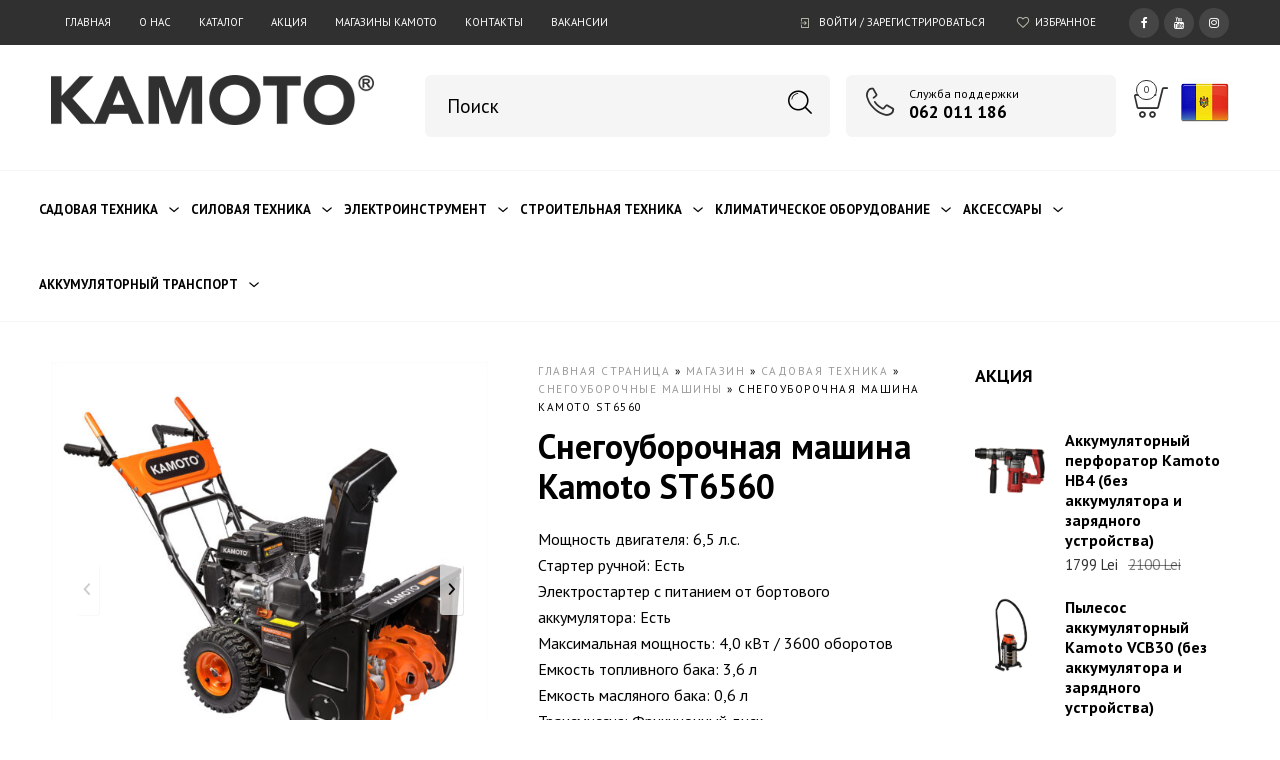

--- FILE ---
content_type: text/html; charset=UTF-8
request_url: https://kamoto.md/shop/sadovaya-tehnika/snegouborochnye-mashiny/kamoto-st-6560/
body_size: 29390
content:

<!DOCTYPE html>
<html lang="ru-RU">

<head>

<!-- Global site tag (gtag.js) - Google Analytics -->
<script async src="https://www.googletagmanager.com/gtag/js?id=UA-7813170-22"></script>
<script>
  window.dataLayer = window.dataLayer || [];
  function gtag(){dataLayer.push(arguments);}
  gtag('js', new Date());

  gtag('config', 'UA-7813170-22');
</script>

<!-- Google Tag Manager -->
<script>(function(w,d,s,l,i){w[l]=w[l]||[];w[l].push({'gtm.start':
new Date().getTime(),event:'gtm.js'});var f=d.getElementsByTagName(s)[0],
j=d.createElement(s),dl=l!='dataLayer'?'&l='+l:'';j.async=true;j.src=
'https://www.googletagmanager.com/gtm.js?id='+i+dl;f.parentNode.insertBefore(j,f);
})(window,document,'script','dataLayer','GTM-TR4PXCMG');</script>
<!-- End Google Tag Manager -->

<!-- Yandex.Metrika counter --> <script type="text/javascript" > (function (d, w, c) { (w[c] = w[c] || []).push(function() { try { w.yaCounter47336310 = new Ya.Metrika({ id:47336310, clickmap:true, trackLinks:true, accurateTrackBounce:true, webvisor:true }); } catch(e) { } }); var n = d.getElementsByTagName("script")[0], s = d.createElement("script"), f = function () { n.parentNode.insertBefore(s, n); }; s.type = "text/javascript"; s.async = true; s.src = "https://mc.yandex.ru/metrika/watch.js"; if (w.opera == "[object Opera]") { d.addEventListener("DOMContentLoaded", f, false); } else { f(); } })(document, window, "yandex_metrika_callbacks"); </script> <noscript><div><img src="https://mc.yandex.ru/watch/47336310" style="position:absolute; left:-9999px;" alt="" /></div></noscript> <!-- /Yandex.Metrika counter -->


	<meta charset="UTF-8">
    <meta name="viewport" content="width=device-width, initial-scale=1.0, maximum-scale=1.0, user-scalable=no" />
    
    <link rel="profile" href="http://gmpg.org/xfn/11">
    <link rel="pingback" href="https://kamoto.md/xmlrpc.php">

					<script>document.documentElement.className = document.documentElement.className + ' yes-js js_active js'</script>
			<meta name='robots' content='index, follow, max-image-preview:large, max-snippet:-1, max-video-preview:-1' />

	<!-- This site is optimized with the Yoast SEO plugin v26.7 - https://yoast.com/wordpress/plugins/seo/ -->
	<title>Снегоуборочная машина Kamoto ST6560- KAMOTO.MD</title>
	<meta name="description" content="Снегоуборочная машина Kamoto ST6560 KAMOTO.MD Снегоуборочная машина Kamoto ST6560 - KAMOTO.MD" />
	<link rel="canonical" href="https://kamoto.md/shop/sadovaya-tehnika/snegouborochnye-mashiny/kamoto-st-6560/" />
	<meta property="og:locale" content="ru_RU" />
	<meta property="og:type" content="article" />
	<meta property="og:title" content="Снегоуборочная машина Kamoto ST6560- KAMOTO.MD" />
	<meta property="og:description" content="Снегоуборочная машина Kamoto ST6560 KAMOTO.MD Снегоуборочная машина Kamoto ST6560 - KAMOTO.MD" />
	<meta property="og:url" content="https://kamoto.md/shop/sadovaya-tehnika/snegouborochnye-mashiny/kamoto-st-6560/" />
	<meta property="og:site_name" content="KAMOTO.MD" />
	<meta property="article:modified_time" content="2024-03-21T15:03:06+00:00" />
	<meta property="og:image" content="https://kamoto.md/wp-content/uploads/2017/10/IMGP1748-kopiya.jpg" />
	<meta property="og:image:width" content="1800" />
	<meta property="og:image:height" content="1800" />
	<meta property="og:image:type" content="image/jpeg" />
	<meta name="twitter:card" content="summary_large_image" />
	<script type="application/ld+json" class="yoast-schema-graph">{"@context":"https://schema.org","@graph":[{"@type":"WebPage","@id":"https://kamoto.md/shop/sadovaya-tehnika/snegouborochnye-mashiny/kamoto-st-6560/","url":"https://kamoto.md/shop/sadovaya-tehnika/snegouborochnye-mashiny/kamoto-st-6560/","name":"Снегоуборочная машина Kamoto ST6560- KAMOTO.MD","isPartOf":{"@id":"https://kamoto.md/#website"},"primaryImageOfPage":{"@id":"https://kamoto.md/shop/sadovaya-tehnika/snegouborochnye-mashiny/kamoto-st-6560/#primaryimage"},"image":{"@id":"https://kamoto.md/shop/sadovaya-tehnika/snegouborochnye-mashiny/kamoto-st-6560/#primaryimage"},"thumbnailUrl":"https://kamoto.md/wp-content/uploads/2017/10/IMGP1748-kopiya.jpg","datePublished":"2017-10-30T19:59:48+00:00","dateModified":"2024-03-21T15:03:06+00:00","description":"Снегоуборочная машина Kamoto ST6560 KAMOTO.MD Снегоуборочная машина Kamoto ST6560 - KAMOTO.MD","breadcrumb":{"@id":"https://kamoto.md/shop/sadovaya-tehnika/snegouborochnye-mashiny/kamoto-st-6560/#breadcrumb"},"inLanguage":"ru-RU","potentialAction":[{"@type":"ReadAction","target":["https://kamoto.md/shop/sadovaya-tehnika/snegouborochnye-mashiny/kamoto-st-6560/"]}]},{"@type":"ImageObject","inLanguage":"ru-RU","@id":"https://kamoto.md/shop/sadovaya-tehnika/snegouborochnye-mashiny/kamoto-st-6560/#primaryimage","url":"https://kamoto.md/wp-content/uploads/2017/10/IMGP1748-kopiya.jpg","contentUrl":"https://kamoto.md/wp-content/uploads/2017/10/IMGP1748-kopiya.jpg","width":1800,"height":1800},{"@type":"BreadcrumbList","@id":"https://kamoto.md/shop/sadovaya-tehnika/snegouborochnye-mashiny/kamoto-st-6560/#breadcrumb","itemListElement":[{"@type":"ListItem","position":1,"name":"Главная страница","item":"https://kamoto.md/"},{"@type":"ListItem","position":2,"name":"Магазин","item":"https://kamoto.md/shop/"},{"@type":"ListItem","position":3,"name":"Садовая техника","item":"https://kamoto.md/catalog/sadovaya-tehnika/"},{"@type":"ListItem","position":4,"name":"Снегоуборочные машины","item":"https://kamoto.md/catalog/sadovaya-tehnika/snegouborochnye-mashiny/"},{"@type":"ListItem","position":5,"name":"Снегоуборочная машина Kamoto ST6560"}]},{"@type":"WebSite","@id":"https://kamoto.md/#website","url":"https://kamoto.md/","name":"Kamoto.MD","description":"Интернет магазин электроинструмента, садовой и силовой техники.","publisher":{"@id":"https://kamoto.md/#organization"},"potentialAction":[{"@type":"SearchAction","target":{"@type":"EntryPoint","urlTemplate":"https://kamoto.md/?s={search_term_string}"},"query-input":{"@type":"PropertyValueSpecification","valueRequired":true,"valueName":"search_term_string"}}],"inLanguage":"ru-RU"},{"@type":"Organization","@id":"https://kamoto.md/#organization","name":"Kamoto S.R.L.","url":"https://kamoto.md/","logo":{"@type":"ImageObject","inLanguage":"ru-RU","@id":"https://kamoto.md/#/schema/logo/image/","url":"https://kamoto.md/wp-content/uploads/2017/08/logo.png","contentUrl":"https://kamoto.md/wp-content/uploads/2017/08/logo.png","width":323,"height":50,"caption":"Kamoto S.R.L."},"image":{"@id":"https://kamoto.md/#/schema/logo/image/"}}]}</script>
	<!-- / Yoast SEO plugin. -->


<link rel='dns-prefetch' href='//fonts.googleapis.com' />
<link rel='preconnect' href='https://fonts.gstatic.com' crossorigin />
<link rel="alternate" type="application/rss+xml" title="KAMOTO.MD &raquo; Лента" href="https://kamoto.md/feed/" />
<link rel="alternate" type="application/rss+xml" title="KAMOTO.MD &raquo; Лента комментариев" href="https://kamoto.md/comments/feed/" />
<link rel="alternate" title="oEmbed (JSON)" type="application/json+oembed" href="https://kamoto.md/wp-json/oembed/1.0/embed?url=https%3A%2F%2Fkamoto.md%2Fshop%2Fsadovaya-tehnika%2Fsnegouborochnye-mashiny%2Fkamoto-st-6560%2F" />
<link rel="alternate" title="oEmbed (XML)" type="text/xml+oembed" href="https://kamoto.md/wp-json/oembed/1.0/embed?url=https%3A%2F%2Fkamoto.md%2Fshop%2Fsadovaya-tehnika%2Fsnegouborochnye-mashiny%2Fkamoto-st-6560%2F&#038;format=xml" />
<style id='wp-img-auto-sizes-contain-inline-css' type='text/css'>
img:is([sizes=auto i],[sizes^="auto," i]){contain-intrinsic-size:3000px 1500px}
/*# sourceURL=wp-img-auto-sizes-contain-inline-css */
</style>
<style id='wp-emoji-styles-inline-css' type='text/css'>

	img.wp-smiley, img.emoji {
		display: inline !important;
		border: none !important;
		box-shadow: none !important;
		height: 1em !important;
		width: 1em !important;
		margin: 0 0.07em !important;
		vertical-align: -0.1em !important;
		background: none !important;
		padding: 0 !important;
	}
/*# sourceURL=wp-emoji-styles-inline-css */
</style>
<link rel='stylesheet' id='wp-block-library-css' href='https://kamoto.md/wp-includes/css/dist/block-library/style.min.css?ver=6.9' type='text/css' media='all' />
<link rel='stylesheet' id='wc-blocks-style-css' href='https://kamoto.md/wp-content/plugins/woocommerce/assets/client/blocks/wc-blocks.css?ver=wc-10.4.3' type='text/css' media='all' />
<style id='global-styles-inline-css' type='text/css'>
:root{--wp--preset--aspect-ratio--square: 1;--wp--preset--aspect-ratio--4-3: 4/3;--wp--preset--aspect-ratio--3-4: 3/4;--wp--preset--aspect-ratio--3-2: 3/2;--wp--preset--aspect-ratio--2-3: 2/3;--wp--preset--aspect-ratio--16-9: 16/9;--wp--preset--aspect-ratio--9-16: 9/16;--wp--preset--color--black: #000000;--wp--preset--color--cyan-bluish-gray: #abb8c3;--wp--preset--color--white: #ffffff;--wp--preset--color--pale-pink: #f78da7;--wp--preset--color--vivid-red: #cf2e2e;--wp--preset--color--luminous-vivid-orange: #ff6900;--wp--preset--color--luminous-vivid-amber: #fcb900;--wp--preset--color--light-green-cyan: #7bdcb5;--wp--preset--color--vivid-green-cyan: #00d084;--wp--preset--color--pale-cyan-blue: #8ed1fc;--wp--preset--color--vivid-cyan-blue: #0693e3;--wp--preset--color--vivid-purple: #9b51e0;--wp--preset--gradient--vivid-cyan-blue-to-vivid-purple: linear-gradient(135deg,rgb(6,147,227) 0%,rgb(155,81,224) 100%);--wp--preset--gradient--light-green-cyan-to-vivid-green-cyan: linear-gradient(135deg,rgb(122,220,180) 0%,rgb(0,208,130) 100%);--wp--preset--gradient--luminous-vivid-amber-to-luminous-vivid-orange: linear-gradient(135deg,rgb(252,185,0) 0%,rgb(255,105,0) 100%);--wp--preset--gradient--luminous-vivid-orange-to-vivid-red: linear-gradient(135deg,rgb(255,105,0) 0%,rgb(207,46,46) 100%);--wp--preset--gradient--very-light-gray-to-cyan-bluish-gray: linear-gradient(135deg,rgb(238,238,238) 0%,rgb(169,184,195) 100%);--wp--preset--gradient--cool-to-warm-spectrum: linear-gradient(135deg,rgb(74,234,220) 0%,rgb(151,120,209) 20%,rgb(207,42,186) 40%,rgb(238,44,130) 60%,rgb(251,105,98) 80%,rgb(254,248,76) 100%);--wp--preset--gradient--blush-light-purple: linear-gradient(135deg,rgb(255,206,236) 0%,rgb(152,150,240) 100%);--wp--preset--gradient--blush-bordeaux: linear-gradient(135deg,rgb(254,205,165) 0%,rgb(254,45,45) 50%,rgb(107,0,62) 100%);--wp--preset--gradient--luminous-dusk: linear-gradient(135deg,rgb(255,203,112) 0%,rgb(199,81,192) 50%,rgb(65,88,208) 100%);--wp--preset--gradient--pale-ocean: linear-gradient(135deg,rgb(255,245,203) 0%,rgb(182,227,212) 50%,rgb(51,167,181) 100%);--wp--preset--gradient--electric-grass: linear-gradient(135deg,rgb(202,248,128) 0%,rgb(113,206,126) 100%);--wp--preset--gradient--midnight: linear-gradient(135deg,rgb(2,3,129) 0%,rgb(40,116,252) 100%);--wp--preset--font-size--small: 13px;--wp--preset--font-size--medium: 20px;--wp--preset--font-size--large: 36px;--wp--preset--font-size--x-large: 42px;--wp--preset--spacing--20: 0.44rem;--wp--preset--spacing--30: 0.67rem;--wp--preset--spacing--40: 1rem;--wp--preset--spacing--50: 1.5rem;--wp--preset--spacing--60: 2.25rem;--wp--preset--spacing--70: 3.38rem;--wp--preset--spacing--80: 5.06rem;--wp--preset--shadow--natural: 6px 6px 9px rgba(0, 0, 0, 0.2);--wp--preset--shadow--deep: 12px 12px 50px rgba(0, 0, 0, 0.4);--wp--preset--shadow--sharp: 6px 6px 0px rgba(0, 0, 0, 0.2);--wp--preset--shadow--outlined: 6px 6px 0px -3px rgb(255, 255, 255), 6px 6px rgb(0, 0, 0);--wp--preset--shadow--crisp: 6px 6px 0px rgb(0, 0, 0);}:where(.is-layout-flex){gap: 0.5em;}:where(.is-layout-grid){gap: 0.5em;}body .is-layout-flex{display: flex;}.is-layout-flex{flex-wrap: wrap;align-items: center;}.is-layout-flex > :is(*, div){margin: 0;}body .is-layout-grid{display: grid;}.is-layout-grid > :is(*, div){margin: 0;}:where(.wp-block-columns.is-layout-flex){gap: 2em;}:where(.wp-block-columns.is-layout-grid){gap: 2em;}:where(.wp-block-post-template.is-layout-flex){gap: 1.25em;}:where(.wp-block-post-template.is-layout-grid){gap: 1.25em;}.has-black-color{color: var(--wp--preset--color--black) !important;}.has-cyan-bluish-gray-color{color: var(--wp--preset--color--cyan-bluish-gray) !important;}.has-white-color{color: var(--wp--preset--color--white) !important;}.has-pale-pink-color{color: var(--wp--preset--color--pale-pink) !important;}.has-vivid-red-color{color: var(--wp--preset--color--vivid-red) !important;}.has-luminous-vivid-orange-color{color: var(--wp--preset--color--luminous-vivid-orange) !important;}.has-luminous-vivid-amber-color{color: var(--wp--preset--color--luminous-vivid-amber) !important;}.has-light-green-cyan-color{color: var(--wp--preset--color--light-green-cyan) !important;}.has-vivid-green-cyan-color{color: var(--wp--preset--color--vivid-green-cyan) !important;}.has-pale-cyan-blue-color{color: var(--wp--preset--color--pale-cyan-blue) !important;}.has-vivid-cyan-blue-color{color: var(--wp--preset--color--vivid-cyan-blue) !important;}.has-vivid-purple-color{color: var(--wp--preset--color--vivid-purple) !important;}.has-black-background-color{background-color: var(--wp--preset--color--black) !important;}.has-cyan-bluish-gray-background-color{background-color: var(--wp--preset--color--cyan-bluish-gray) !important;}.has-white-background-color{background-color: var(--wp--preset--color--white) !important;}.has-pale-pink-background-color{background-color: var(--wp--preset--color--pale-pink) !important;}.has-vivid-red-background-color{background-color: var(--wp--preset--color--vivid-red) !important;}.has-luminous-vivid-orange-background-color{background-color: var(--wp--preset--color--luminous-vivid-orange) !important;}.has-luminous-vivid-amber-background-color{background-color: var(--wp--preset--color--luminous-vivid-amber) !important;}.has-light-green-cyan-background-color{background-color: var(--wp--preset--color--light-green-cyan) !important;}.has-vivid-green-cyan-background-color{background-color: var(--wp--preset--color--vivid-green-cyan) !important;}.has-pale-cyan-blue-background-color{background-color: var(--wp--preset--color--pale-cyan-blue) !important;}.has-vivid-cyan-blue-background-color{background-color: var(--wp--preset--color--vivid-cyan-blue) !important;}.has-vivid-purple-background-color{background-color: var(--wp--preset--color--vivid-purple) !important;}.has-black-border-color{border-color: var(--wp--preset--color--black) !important;}.has-cyan-bluish-gray-border-color{border-color: var(--wp--preset--color--cyan-bluish-gray) !important;}.has-white-border-color{border-color: var(--wp--preset--color--white) !important;}.has-pale-pink-border-color{border-color: var(--wp--preset--color--pale-pink) !important;}.has-vivid-red-border-color{border-color: var(--wp--preset--color--vivid-red) !important;}.has-luminous-vivid-orange-border-color{border-color: var(--wp--preset--color--luminous-vivid-orange) !important;}.has-luminous-vivid-amber-border-color{border-color: var(--wp--preset--color--luminous-vivid-amber) !important;}.has-light-green-cyan-border-color{border-color: var(--wp--preset--color--light-green-cyan) !important;}.has-vivid-green-cyan-border-color{border-color: var(--wp--preset--color--vivid-green-cyan) !important;}.has-pale-cyan-blue-border-color{border-color: var(--wp--preset--color--pale-cyan-blue) !important;}.has-vivid-cyan-blue-border-color{border-color: var(--wp--preset--color--vivid-cyan-blue) !important;}.has-vivid-purple-border-color{border-color: var(--wp--preset--color--vivid-purple) !important;}.has-vivid-cyan-blue-to-vivid-purple-gradient-background{background: var(--wp--preset--gradient--vivid-cyan-blue-to-vivid-purple) !important;}.has-light-green-cyan-to-vivid-green-cyan-gradient-background{background: var(--wp--preset--gradient--light-green-cyan-to-vivid-green-cyan) !important;}.has-luminous-vivid-amber-to-luminous-vivid-orange-gradient-background{background: var(--wp--preset--gradient--luminous-vivid-amber-to-luminous-vivid-orange) !important;}.has-luminous-vivid-orange-to-vivid-red-gradient-background{background: var(--wp--preset--gradient--luminous-vivid-orange-to-vivid-red) !important;}.has-very-light-gray-to-cyan-bluish-gray-gradient-background{background: var(--wp--preset--gradient--very-light-gray-to-cyan-bluish-gray) !important;}.has-cool-to-warm-spectrum-gradient-background{background: var(--wp--preset--gradient--cool-to-warm-spectrum) !important;}.has-blush-light-purple-gradient-background{background: var(--wp--preset--gradient--blush-light-purple) !important;}.has-blush-bordeaux-gradient-background{background: var(--wp--preset--gradient--blush-bordeaux) !important;}.has-luminous-dusk-gradient-background{background: var(--wp--preset--gradient--luminous-dusk) !important;}.has-pale-ocean-gradient-background{background: var(--wp--preset--gradient--pale-ocean) !important;}.has-electric-grass-gradient-background{background: var(--wp--preset--gradient--electric-grass) !important;}.has-midnight-gradient-background{background: var(--wp--preset--gradient--midnight) !important;}.has-small-font-size{font-size: var(--wp--preset--font-size--small) !important;}.has-medium-font-size{font-size: var(--wp--preset--font-size--medium) !important;}.has-large-font-size{font-size: var(--wp--preset--font-size--large) !important;}.has-x-large-font-size{font-size: var(--wp--preset--font-size--x-large) !important;}
/*# sourceURL=global-styles-inline-css */
</style>

<style id='classic-theme-styles-inline-css' type='text/css'>
/*! This file is auto-generated */
.wp-block-button__link{color:#fff;background-color:#32373c;border-radius:9999px;box-shadow:none;text-decoration:none;padding:calc(.667em + 2px) calc(1.333em + 2px);font-size:1.125em}.wp-block-file__button{background:#32373c;color:#fff;text-decoration:none}
/*# sourceURL=/wp-includes/css/classic-themes.min.css */
</style>
<link rel='stylesheet' id='woocommerce-layout-css' href='https://kamoto.md/wp-content/plugins/woocommerce/assets/css/woocommerce-layout.css?ver=10.4.3' type='text/css' media='all' />
<link rel='stylesheet' id='woocommerce-smallscreen-css' href='https://kamoto.md/wp-content/plugins/woocommerce/assets/css/woocommerce-smallscreen.css?ver=10.4.3' type='text/css' media='only screen and (max-width: 768px)' />
<link rel='stylesheet' id='woocommerce-general-css' href='https://kamoto.md/wp-content/plugins/woocommerce/assets/css/woocommerce.css?ver=10.4.3' type='text/css' media='all' />
<style id='woocommerce-inline-inline-css' type='text/css'>
.woocommerce form .form-row .required { visibility: visible; }
/*# sourceURL=woocommerce-inline-inline-css */
</style>
<link rel='stylesheet' id='jquery-selectBox-css' href='https://kamoto.md/wp-content/plugins/yith-woocommerce-wishlist/assets/css/jquery.selectBox.css?ver=1.2.0' type='text/css' media='all' />
<link rel='stylesheet' id='woocommerce_prettyPhoto_css-css' href='//kamoto.md/wp-content/plugins/woocommerce/assets/css/prettyPhoto.css?ver=3.1.6' type='text/css' media='all' />
<link rel='stylesheet' id='yith-wcwl-main-css' href='https://kamoto.md/wp-content/plugins/yith-woocommerce-wishlist/assets/css/style.css?ver=4.11.0' type='text/css' media='all' />
<style id='yith-wcwl-main-inline-css' type='text/css'>
 :root { --rounded-corners-radius: 16px; --add-to-cart-rounded-corners-radius: 16px; --feedback-duration: 3s } 
 :root { --rounded-corners-radius: 16px; --add-to-cart-rounded-corners-radius: 16px; --feedback-duration: 3s } 
/*# sourceURL=yith-wcwl-main-inline-css */
</style>
<link rel='stylesheet' id='ms-main-css' href='https://kamoto.md/wp-content/plugins/masterslider/public/assets/css/masterslider.main.css?ver=3.7.8' type='text/css' media='all' />
<link rel='stylesheet' id='ms-custom-css' href='https://kamoto.md/wp-content/uploads/masterslider/custom.css?ver=2.9' type='text/css' media='all' />
<link rel='stylesheet' id='tooltipster-css' href='https://kamoto.md/wp-content/themes/woodstock/css/tooltipster.css?ver=3.3.0' type='text/css' media='all' />
<link rel='stylesheet' id='fresco-css' href='https://kamoto.md/wp-content/themes/woodstock/css/fresco/fresco.css?ver=1.3.0' type='text/css' media='all' />
<link rel='stylesheet' id='easyzoom-css' href='https://kamoto.md/wp-content/themes/woodstock/css/easyzoom.css?ver=1.0' type='text/css' media='all' />
<link rel='stylesheet' id='swiper-css' href='https://kamoto.md/wp-content/themes/woodstock/css/idangerous.swiper.css?ver=2.5.1' type='text/css' media='all' />
<link rel='stylesheet' id='nanoscroller-css' href='https://kamoto.md/wp-content/themes/woodstock/css/nanoscroller.css?ver=0.7.6' type='text/css' media='all' />
<link rel='stylesheet' id='select2-css' href='https://kamoto.md/wp-content/plugins/woocommerce/assets/css/select2.css?ver=10.4.3' type='text/css' media='all' />
<link rel='stylesheet' id='wstock-app-css' href='https://kamoto.md/wp-content/themes/woodstock/css/app.css?ver=1.0' type='text/css' media='all' />
<link rel='stylesheet' id='stylesheet-css' href='https://kamoto.md/wp-content/themes/woodstock/style.css?ver=1.0' type='text/css' media='all' />
<link rel="preload" as="style" href="https://fonts.googleapis.com/css?family=Lato:100,300,400,700,900,100italic,300italic,400italic,700italic,900italic%7CPT%20Sans:400,700,400italic,700italic&#038;subset=latin,cyrillic-ext&#038;display=swap&#038;ver=1768490156" /><link rel="stylesheet" href="https://fonts.googleapis.com/css?family=Lato:100,300,400,700,900,100italic,300italic,400italic,700italic,900italic%7CPT%20Sans:400,700,400italic,700italic&#038;subset=latin,cyrillic-ext&#038;display=swap&#038;ver=1768490156" media="print" onload="this.media='all'"><noscript><link rel="stylesheet" href="https://fonts.googleapis.com/css?family=Lato:100,300,400,700,900,100italic,300italic,400italic,700italic,900italic%7CPT%20Sans:400,700,400italic,700italic&#038;subset=latin,cyrillic-ext&#038;display=swap&#038;ver=1768490156" /></noscript><script type="text/javascript" src="https://kamoto.md/wp-includes/js/jquery/jquery.min.js?ver=3.7.1" id="jquery-core-js"></script>
<script type="text/javascript" src="https://kamoto.md/wp-includes/js/jquery/jquery-migrate.min.js?ver=3.4.1" id="jquery-migrate-js"></script>
<script type="text/javascript" src="https://kamoto.md/wp-content/plugins/handl-utm-grabber/js/js.cookie.js?ver=6.9" id="js.cookie-js"></script>
<script type="text/javascript" id="handl-utm-grabber-js-extra">
/* <![CDATA[ */
var handl_utm = [];
//# sourceURL=handl-utm-grabber-js-extra
/* ]]> */
</script>
<script type="text/javascript" src="https://kamoto.md/wp-content/plugins/handl-utm-grabber/js/handl-utm-grabber.js?ver=6.9" id="handl-utm-grabber-js"></script>
<script type="text/javascript" src="//kamoto.md/wp-content/plugins/revslider/sr6/assets/js/rbtools.min.js?ver=6.7.38" async id="tp-tools-js"></script>
<script type="text/javascript" src="//kamoto.md/wp-content/plugins/revslider/sr6/assets/js/rs6.min.js?ver=6.7.38" async id="revmin-js"></script>
<script type="text/javascript" src="https://kamoto.md/wp-content/plugins/woocommerce/assets/js/jquery-blockui/jquery.blockUI.min.js?ver=2.7.0-wc.10.4.3" id="wc-jquery-blockui-js" data-wp-strategy="defer"></script>
<script type="text/javascript" id="wc-add-to-cart-js-extra">
/* <![CDATA[ */
var wc_add_to_cart_params = {"ajax_url":"/wp-admin/admin-ajax.php","wc_ajax_url":"/?wc-ajax=%%endpoint%%","i18n_view_cart":"\u041f\u0440\u043e\u0441\u043c\u043e\u0442\u0440 \u043a\u043e\u0440\u0437\u0438\u043d\u044b","cart_url":"https://kamoto.md/cart/","is_cart":"","cart_redirect_after_add":"no"};
//# sourceURL=wc-add-to-cart-js-extra
/* ]]> */
</script>
<script type="text/javascript" src="https://kamoto.md/wp-content/plugins/woocommerce/assets/js/frontend/add-to-cart.min.js?ver=10.4.3" id="wc-add-to-cart-js" data-wp-strategy="defer"></script>
<script type="text/javascript" id="wc-single-product-js-extra">
/* <![CDATA[ */
var wc_single_product_params = {"i18n_required_rating_text":"\u041f\u043e\u0436\u0430\u043b\u0443\u0439\u0441\u0442\u0430, \u043f\u043e\u0441\u0442\u0430\u0432\u044c\u0442\u0435 \u043e\u0446\u0435\u043d\u043a\u0443","i18n_rating_options":["1 \u0438\u0437 5 \u0437\u0432\u0451\u0437\u0434","2 \u0438\u0437 5 \u0437\u0432\u0451\u0437\u0434","3 \u0438\u0437 5 \u0437\u0432\u0451\u0437\u0434","4 \u0438\u0437 5 \u0437\u0432\u0451\u0437\u0434","5 \u0438\u0437 5 \u0437\u0432\u0451\u0437\u0434"],"i18n_product_gallery_trigger_text":"\u041f\u0440\u043e\u0441\u043c\u043e\u0442\u0440 \u0433\u0430\u043b\u0435\u0440\u0435\u0438 \u0438\u0437\u043e\u0431\u0440\u0430\u0436\u0435\u043d\u0438\u0439 \u0432 \u043f\u043e\u043b\u043d\u043e\u044d\u043a\u0440\u0430\u043d\u043d\u043e\u043c \u0440\u0435\u0436\u0438\u043c\u0435","review_rating_required":"yes","flexslider":{"rtl":false,"animation":"slide","smoothHeight":true,"directionNav":false,"controlNav":"thumbnails","slideshow":false,"animationSpeed":500,"animationLoop":false,"allowOneSlide":false},"zoom_enabled":"","zoom_options":[],"photoswipe_enabled":"","photoswipe_options":{"shareEl":false,"closeOnScroll":false,"history":false,"hideAnimationDuration":0,"showAnimationDuration":0},"flexslider_enabled":""};
//# sourceURL=wc-single-product-js-extra
/* ]]> */
</script>
<script type="text/javascript" src="https://kamoto.md/wp-content/plugins/woocommerce/assets/js/frontend/single-product.min.js?ver=10.4.3" id="wc-single-product-js" defer="defer" data-wp-strategy="defer"></script>
<script type="text/javascript" src="https://kamoto.md/wp-content/plugins/woocommerce/assets/js/js-cookie/js.cookie.min.js?ver=2.1.4-wc.10.4.3" id="wc-js-cookie-js" defer="defer" data-wp-strategy="defer"></script>
<script type="text/javascript" id="woocommerce-js-extra">
/* <![CDATA[ */
var woocommerce_params = {"ajax_url":"/wp-admin/admin-ajax.php","wc_ajax_url":"/?wc-ajax=%%endpoint%%","i18n_password_show":"\u041f\u043e\u043a\u0430\u0437\u0430\u0442\u044c \u043f\u0430\u0440\u043e\u043b\u044c","i18n_password_hide":"\u0421\u043a\u0440\u044b\u0442\u044c \u043f\u0430\u0440\u043e\u043b\u044c"};
//# sourceURL=woocommerce-js-extra
/* ]]> */
</script>
<script type="text/javascript" src="https://kamoto.md/wp-content/plugins/woocommerce/assets/js/frontend/woocommerce.min.js?ver=10.4.3" id="woocommerce-js" defer="defer" data-wp-strategy="defer"></script>
<script type="text/javascript" src="https://kamoto.md/wp-content/plugins/js_composer/assets/js/vendors/woocommerce-add-to-cart.js?ver=8.7.2" id="vc_woocommerce-add-to-cart-js-js"></script>
<script></script><link rel="https://api.w.org/" href="https://kamoto.md/wp-json/" /><link rel="alternate" title="JSON" type="application/json" href="https://kamoto.md/wp-json/wp/v2/product/2642" /><link rel="EditURI" type="application/rsd+xml" title="RSD" href="https://kamoto.md/xmlrpc.php?rsd" />
<meta name="generator" content="WordPress 6.9" />
<meta name="generator" content="WooCommerce 10.4.3" />
<link rel='shortlink' href='https://kamoto.md/?p=2642' />
<meta name="generator" content="WPML ver:4.8.6 stt:44,45;" />
<meta name="generator" content="Redux 4.5.10" /><script>var ms_grabbing_curosr='https://kamoto.md/wp-content/plugins/masterslider/public/assets/css/common/grabbing.cur',ms_grab_curosr='https://kamoto.md/wp-content/plugins/masterslider/public/assets/css/common/grab.cur';</script>
<meta name="generator" content="MasterSlider 3.7.8 - Responsive Touch Image Slider" />
	<noscript><style>.woocommerce-product-gallery{ opacity: 1 !important; }</style></noscript>
	<meta name="generator" content="Powered by WPBakery Page Builder - drag and drop page builder for WordPress."/>
<!-- Call Now Button 1.5.5 (https://callnowbutton.com) [renderer:cloud, id:domain_db4afd07_d630_4a35_a835_47db3529aa70]-->
<script data-cnb-version="1.5.5" type="text/javascript" async="async" src="https://user.callnowbutton.com/domain_db4afd07_d630_4a35_a835_47db3529aa70.js"></script>
<meta name="generator" content="Powered by Slider Revolution 6.7.38 - responsive, Mobile-Friendly Slider Plugin for WordPress with comfortable drag and drop interface." />
<script>function setREVStartSize(e){
			//window.requestAnimationFrame(function() {
				window.RSIW = window.RSIW===undefined ? window.innerWidth : window.RSIW;
				window.RSIH = window.RSIH===undefined ? window.innerHeight : window.RSIH;
				try {
					var pw = document.getElementById(e.c).parentNode.offsetWidth,
						newh;
					pw = pw===0 || isNaN(pw) || (e.l=="fullwidth" || e.layout=="fullwidth") ? window.RSIW : pw;
					e.tabw = e.tabw===undefined ? 0 : parseInt(e.tabw);
					e.thumbw = e.thumbw===undefined ? 0 : parseInt(e.thumbw);
					e.tabh = e.tabh===undefined ? 0 : parseInt(e.tabh);
					e.thumbh = e.thumbh===undefined ? 0 : parseInt(e.thumbh);
					e.tabhide = e.tabhide===undefined ? 0 : parseInt(e.tabhide);
					e.thumbhide = e.thumbhide===undefined ? 0 : parseInt(e.thumbhide);
					e.mh = e.mh===undefined || e.mh=="" || e.mh==="auto" ? 0 : parseInt(e.mh,0);
					if(e.layout==="fullscreen" || e.l==="fullscreen")
						newh = Math.max(e.mh,window.RSIH);
					else{
						e.gw = Array.isArray(e.gw) ? e.gw : [e.gw];
						for (var i in e.rl) if (e.gw[i]===undefined || e.gw[i]===0) e.gw[i] = e.gw[i-1];
						e.gh = e.el===undefined || e.el==="" || (Array.isArray(e.el) && e.el.length==0)? e.gh : e.el;
						e.gh = Array.isArray(e.gh) ? e.gh : [e.gh];
						for (var i in e.rl) if (e.gh[i]===undefined || e.gh[i]===0) e.gh[i] = e.gh[i-1];
											
						var nl = new Array(e.rl.length),
							ix = 0,
							sl;
						e.tabw = e.tabhide>=pw ? 0 : e.tabw;
						e.thumbw = e.thumbhide>=pw ? 0 : e.thumbw;
						e.tabh = e.tabhide>=pw ? 0 : e.tabh;
						e.thumbh = e.thumbhide>=pw ? 0 : e.thumbh;
						for (var i in e.rl) nl[i] = e.rl[i]<window.RSIW ? 0 : e.rl[i];
						sl = nl[0];
						for (var i in nl) if (sl>nl[i] && nl[i]>0) { sl = nl[i]; ix=i;}
						var m = pw>(e.gw[ix]+e.tabw+e.thumbw) ? 1 : (pw-(e.tabw+e.thumbw)) / (e.gw[ix]);
						newh =  (e.gh[ix] * m) + (e.tabh + e.thumbh);
					}
					var el = document.getElementById(e.c);
					if (el!==null && el) el.style.height = newh+"px";
					el = document.getElementById(e.c+"_wrapper");
					if (el!==null && el) {
						el.style.height = newh+"px";
						el.style.display = "block";
					}
				} catch(e){
					console.log("Failure at Presize of Slider:" + e)
				}
			//});
		  };</script>
<!-- ******************************************************************** --><!-- Custom CSS Styles --><!-- ******************************************************************** --><style>/***************************************************************//*  Content Width  *********************************************//***************************************************************/.row {max-width: 80.982rem;}/***************************************************************//*  Color Styling  *********************************************//***************************************************************//* Main Theme Color */.woocommerce a.button,.woocommerce-page a.button,.woocommerce button.button,.woocommerce-page button.button,.woocommerce input.button,.woocommerce-page input.button,.woocommerce #respond input#submit,.woocommerce-page #respond input#submit,.woocommerce #content input.button,.woocommerce-page #content input.button,.woocommerce a.button.alt,.woocommerce button.button.alt,.woocommerce input.button.alt,.woocommerce #respond input#submit.alt,.woocommerce #content input.button.alt,.woocommerce-page a.button.alt,.woocommerce-page button.button.alt,.woocommerce-page input.button.alt,.woocommerce-page #respond input#submit.alt,.woocommerce-page #content input.button.alt,.woocommerce #respond input#submit.alt.disabled,.woocommerce #respond input#submit.alt.disabled:hover,.woocommerce #respond input#submit.alt:disabled,.woocommerce #respond input#submit.alt:disabled:hover,.woocommerce #respond input#submit.alt[disabled]:disabled,.woocommerce #respond input#submit.alt[disabled]:disabled:hover,.woocommerce a.button.alt.disabled,.woocommerce a.button.alt.disabled:hover,.woocommerce a.button.alt:disabled,.woocommerce a.button.alt:disabled:hover,.woocommerce a.button.alt[disabled]:disabled,.woocommerce a.button.alt[disabled]:disabled:hover,.woocommerce button.button.alt.disabled,.woocommerce button.button.alt.disabled:hover,.woocommerce button.button.alt:disabled,.woocommerce button.button.alt:disabled:hover,.woocommerce button.button.alt[disabled]:disabled,.woocommerce button.button.alt[disabled]:disabled:hover,.woocommerce input.button.alt.disabled,.woocommerce input.button.alt.disabled:hover,.woocommerce input.button.alt:disabled,.woocommerce input.button.alt:disabled:hover,.woocommerce input.button.alt[disabled]:disabled,.woocommerce input.button.alt[disabled]:disabled:hover,input[type="button"], input[type="reset"], input[type="submit"],#minicart-offcanvas .widget_shopping_cart .buttons a.view_cart,.woocommerce #minicart-offcanvas .widget_shopping_cart .buttons a.view_cart,.select2-drop.orderby-drop .select2-results .select2-highlighted,.select2-drop.count-drop .select2-results .select2-highlighted,.select2-dropdown .select2-results .select2-results__option--highlighted[data-selected],.select2-container--default .select2-results__option--highlighted[aria-selected],.select2-container--default .select2-results__option--highlighted[data-selected],#button_offcanvas_sidebar_left, #button_offcanvas_sidebar_left i,.woocommerce .products a.button, .woocommerce-page .products a.button,.woocommerce .widget_price_filter .ui-slider .ui-slider-range,.woocommerce .widget_price_filter .price_slider_amount .button,.woocommerce-page .widget_price_filter .price_slider_amount .button,.my_account_container table.shop_table tbody td.order-actions .account_view_link,.my_account_container .my_address_wrapper .shipping_billing_wrapper .edit-link a,.entry-meta .edit-link a,.widget_calendar tbody tr > td a,.vc_grid-container-wrapper .vc_grid .vc_btn3,.woocommerce .widget_layered_nav .woocommerce-widget-layered-nav-dropdown button, .woocommerce-page .widget_layered_nav .woocommerce-widget-layered-nav-dropdown button{background: #303030;}#jckqv .button {background: #303030 !important;}.woocommerce .star-rating span:before,.woocommerce-page .star-rating span:before,#jckqv .woocommerce-product-rating .star-rating span::before,.arthref .icon-container .share-title  h4,.woocommerce p.stars a:hover::before,.woocommerce p.stars.selected a:not(.active)::before,.woocommerce p.stars.selected a.active::before,.woocommerce p.stars:hover a::before,.woocommerce .widget_layered_nav ul li.chosen a::before,.woocommerce .widget_layered_nav_filters ul li a::before {color:#303030;}.woocommerce .widget_price_filter .ui-slider .ui-slider-handle,.woocommerce-page .widget_price_filter .ui-slider .ui-slider-handle {border-color: #303030;}/* Links */a {color:#303030;}a:hover,a:focus  {color:#373737;}/* Main Color Hover */#minicart-offcanvas .widget_shopping_cart .buttons a.view_cart:hover,.woocommerce .products a.button:hover, .woocommerce-page .products a.button:hover,.woocommerce .widget_price_filter .price_slider_amount .button:hover,.woocommerce-page .widget_price_filter .price_slider_amount .button:hover,.woocommerce a.button:hover,.woocommerce-page a.button:hover,.woocommerce button.button:hover,.woocommerce-page button.button:hover,.woocommerce input.button:hover,.woocommerce-page input.button:hover,.woocommerce #respond input#submit:hover,.woocommerce-page #respond input#submit:hover,.woocommerce #content input.button:hover,.woocommerce-page #content input.button:hover,.woocommerce a.button.alt:hover,.woocommerce button.button.alt:hover,.woocommerce input.button.alt:hover,.woocommerce #respond input#submit.alt:hover,.woocommerce #content input.button.alt:hover,.woocommerce-page a.button.alt:hover,.woocommerce-page button.button.alt:hover,.woocommerce-page input.button.alt:hover,.woocommerce-page #respond input#submit.alt:hover,.woocommerce-page #content input.button.alt:hover,.my_account_container table.shop_table tbody td.order-actions .account_view_link:hover,.my_account_container .my_address_wrapper .shipping_billing_wrapper .edit-link a:hover,input[type="button"]:hover, input[type="reset"]:hover, input[type="submit"]:hover,.entry-meta .edit-link a:hover,.widget_calendar tbody tr > td a:hover,.vc_grid-container-wrapper .vc_grid .vc_btn3:hover,.woocommerce .widget_layered_nav .woocommerce-widget-layered-nav-dropdown button:hover,.woocommerce-page .widget_layered_nav .woocommerce-widget-layered-nav-dropdown button:hover{background-color:#373737;}#jckqv .button:hover {background: #373737 !important;}/* Content background */body,#page-wrap,#archive-categories .category-box,#products li.product-item figure.product-inner:hover,#content .widget_product_categories .product-categories li.cat-parent > a .child-indicator,.woocommerce #content .widget_price_filter .ui-slider .ui-slider-handle,.woocommerce-page #content .widget_price_filter .ui-slider .ui-slider-handle,.woocommerce .quantity .qty-plus, .woocommerce .quantity .qty-minus,.product_navigation .nav-fillslide div,.product_navigation .nav-fillslide .icon-wrap::before,#products li.product-item,#page-wrap.tdl-boxed .boxed-layout,.slide-from-right,.single-product-infos .variation-select select option {background-color: #ffffff;}.bordered::before, .bordered::after {background: -webkit-linear-gradient(45deg, rgba(0,0,0,0.03) 0, rgba(0,0,0,0.03) 25%, rgba(0,0,0,0) 25%, rgba(0,0,0,0) 100%), linear-gradient(-45deg, rgba(0,0,0,0.03) 0, rgba(0,0,0,0.03) 25%, rgba(0,0,0,0) 25%, rgba(0,0,0,0) 100%), #ffffff;background: -moz-linear-gradient(45deg, rgba(0,0,0,0.03) 0, rgba(0,0,0,0.03) 25%, rgba(0,0,0,0) 25%, rgba(0,0,0,0) 100%), linear-gradient(-45deg, rgba(0,0,0,0.03) 0, rgba(0,0,0,0.03) 25%, rgba(0,0,0,0) 25%, rgba(0,0,0,0) 100%), #ffffff;background: linear-gradient(45deg, rgba(0,0,0,0.03) 0, rgba(0,0,0,0.03) 25%, rgba(0,0,0,0) 25%, rgba(0,0,0,0) 100%), linear-gradient(-45deg, rgba(0,0,0,0.03) 0, rgba(0,0,0,0.03) 25%, rgba(0,0,0,0) 25%, rgba(0,0,0,0) 100%), #ffffff;background-position: 50% 50%;-webkit-background-size: 20px 20px;background-size: 20px 20px;}.mc-dark .bordered::before, .mc-dark .bordered::after {background: -webkit-linear-gradient(45deg, rgba(255,255,255,0.03) 0, rgba(255,255,255,0.03) 25%, rgba(255,255,255,0) 25%, rgba(255,255,255,0) 100%), linear-gradient(-45deg, rgba(255,255,255,0.03) 0, rgba(255,255,255,0.03) 25%, rgba(255,255,255,0) 25%, rgba(255,255,255,0) 100%), #ffffff;background: -moz-linear-gradient(45deg, rgba(255,255,255,0.03) 0, rgba(255,255,255,0.03) 25%, rgba(255,255,255,0) 25%, rgba(255,255,255,0) 100%), linear-gradient(-45deg, rgba(255,255,255,0.03) 0, rgba(255,255,255,0.03) 25%, rgba(255,255,255,0) 25%, rgba(255,255,255,0) 100%), #ffffff;background: linear-gradient(45deg, rgba(255,255,255,0.03) 0, rgba(255,255,255,0.03) 25%, rgba(255,255,255,0) 25%, rgba(255,255,255,0) 100%), linear-gradient(-45deg, rgba(255,255,255,0.03) 0, rgba(255,255,255,0.03) 25%, rgba(255,255,255,0) 25%, rgba(255,255,255,0) 100%), #ffffff;background-position: 50% 50%;-webkit-background-size: 20px 20px;background-size: 20px 20px;}#products li.product-item:hover,#content .widget_product_categories .product-categories li {border-color: #ffffff;}.product-item:not(.product_hover_disable):hover .product_after_shop_loop {border-top-color: #ffffff;}#products li.product-item.product_hover_disable:hover {border-color: #f5f5f5;}.product-item.product_hover_disable:hover .product_after_shop_loop,.product-item.display_buttons:hover .product_after_shop_loop {border-top-color: #f5f5f5;}/*@media only screen and (min-width: 40em) and (max-width: 61.94em) {*//*  #products li.product-item:hover,#content .widget_product_categories .product-categories li {border-color: #f5f5f5;}.product-item:hover .product_after_shop_loop {border-top-color: #f5f5f5;}*//*}*/#products li.product-item {margin-right: -1px;margin-bottom: -1px;border: 1px solid #f5f5f5;}/* Top Bar Colors */.main-navigation ul ul,.main-navigation ul ul li:first-child ul{/*    border-top: 1px solid rgba(255,255,255,0.05);*/}#header-top-bar{background: rgba(48,48,48,1);}#header-top-bar{border-bottom: 1px solid rgba(48,48,48,1);}/* Top Bar Dropdown Background Color */#header-top-bar .main-navigation ul ul,.select2-drop.topbar,.select2-drop.topbar .select2-results,.select2-dropdown.topbar,.select2-dropdown.topbar .select2-results,.topbar-right .wcml-dropdown-click .wcml-cs-submenu,.topbar-right .language-and-currency .wcml-dropdown .wcml-cs-submenu{background: rgba(255,255,255,1) !important;}/***************************************************************//*  Header Colors  *********************************************//***************************************************************//* Header Styling */.l-header{background-color: #ffffff;}/* Search Styling */.l-search .woodstock-search-form form input[type=text]{background-color: rgba(245,245,245,1);}/* Search Box Ajax DropDown Background Color */.ajax-search-results,.l-search .woodstock-search-form .search-results-wrapper .woodstock-scroll{background-color: rgba(255,255,255,1);}.l-search .widget_product_search input.search-field,.l-search .widget_search input.search-field,.l-search .woodstock-search-form form input.ajax-search-input{border-left: 0px solid rgba(245,245,245,1);border-right: 0px solid rgba(245,245,245,1);border-top: 0px solid rgba(245,245,245,1);border-bottom: 0px solid rgba(245,245,245,1);}.l-search .woodstock-search-form form input.ajax-search-input::-webkit-input-placeholder {color: #000000;}.l-search .woodstock-search-form form input.ajax-search-input {color: #000000;}/* Customer Support Styling */.contact-info{background-color: rgba(245,245,245,1);border-left: 0px solid rgba(245,245,245,1);border-right: 0px solid rgba(245,245,245,1);border-top: 0px solid rgba(245,245,245,1);border-bottom: 0px solid rgba(245,245,245,1);}/* Customer Support DropDown Background Color */.contact-info .inside-area .inside-area-content{background-color: rgba(255,255,255,1);}/* Mobile Menu Button Styling */.mobile-menu-button a,.mobile-search .mobile-search-button{background-color: rgba(245,245,245,1);border-left: 0px solid rgba(245,245,245,1);border-right: 0px solid rgba(245,245,245,1);border-top: 0px solid rgba(245,245,245,1);border-bottom: 0px solid rgba(245,245,245,1);}/* Main Menu Styling */.l-nav{background-color: rgba(255,255,255,1);border-top: 1px solid rgba(245,245,245,1);border-bottom: 1px solid rgba(245,245,245,1);}nav#nav ul ul.sub-menu,#page_header_wrap .tdl-megamenu-wrapper{background-color: rgba(255,255,255,1);}/* Stocky Header Styling */#header-st,#header-st.sticky-header-not-top{background-color: rgba(255,255,255,1);}/* Sticky Header Menu Styling */#header-st nav#st-nav ul ul.sub-menu,#header-st .tdl-megamenu-wrapper{background-color: rgba(255,255,255,1);}#header-st .tdl-megamenu-wrapper .sub-menu {background-color: transparent !important;}/*  Default Main Title Area Styling  */.site_header.without_featured_img{background-color: #f5f5f5;}.blog-content-area .site_header.without_featured_img{background-color: #f5f5f5;}.shop-page .site_header.without_featured_img, .site_header.woo-pages.without_featured_img{background-color: #f5f5f5;}/***************************************************************//*  Footer Colors  *********************************************//***************************************************************/footer#site-footer {background-color: #303030;}footer#site-footer .f-copyright {background-color: #2c2c2c;}/***************************************************************//*  Fonts  *****************************************************//***************************************************************/.woocommerce a.button,.woocommerce-page a.button,.woocommerce button.button,.woocommerce-page button.button,.woocommerce input.button,.woocommerce-page input.button,.woocommerce #respond input#submit,.woocommerce-page #respond input#submit,.woocommerce #content input.button,.woocommerce-page #content input.button,.woocommerce a.button.alt,.woocommerce button.button.alt,.woocommerce input.button.alt,.woocommerce #respond input#submit.alt,.woocommerce #content input.button.alt,.woocommerce-page a.button.alt,.woocommerce-page button.button.alt,.woocommerce-page input.button.alt,.woocommerce-page #respond input#submit.alt,.woocommerce-page #content input.button.alt,.ajax-search-results .all-results{font-family: PT Sans;}/***************************************************************//*  Header *****************************************************//***************************************************************/.header-main-section .l-logo  {height:auto;border:0;padding:0;}.header-main-section .header-tools, .header-centered .search-area {padding-top: -2.5px;}.header-main-section .l-logo  img {height:50px;width:auto;}.header-main-section {padding-top:30px;padding-bottom:15px;}/***************************************************************//*  Page Loader Colors *****************************************//***************************************************************//***************************************************************//*  Sticky Header ***********************************************//***************************************************************//***************************************************************//*  Custom Icons ***********************************************//***************************************************************//*  Search Icon  */.l-search button.searchsubmit:after,.woocommerce-product-search:after,.widget_search .search-form:after,.l-search .woodstock-search-form form.woodstock-ajax-search .searchsubmit:after,.l-search .woodstock-search-form form .searchsubmit:after,.mobile-search .mobile-search-button:before{content: "\e601";color: #000000;}/*  Spinners Color  */.l-search .ajax-loading.spinner-bounce .spinner,.l-search .ajax-loading.spinner-bounce .spinner:before,.l-search .ajax-loading.spinner-bounce .spinner:after{background-color: #000000;}.l-search .ajax-loading.spinner-circle .spinner{border-color: #000000;border-right-color: transparent;}.l-search .ajax-loading.spinner-dots .spinner:after{background: rgba(0,0,0,0.5);box-shadow: -13px 0 0 0 #000000, 13px 0 0 0 #000000;animation: alter 1s ease-in-out infinite;}@keyframes alter {0%, 100% {background-color: rgba(0,0,0,0.5);box-shadow: -13px 0 0 0 #000000, 13px 0 0 0 #000000;}50% {background-color: rgba(0,0,0,0.5);box-shadow: 0 0 0 0 #000000, 0 0 0 0 #000000;}}/*  Search Custom Icon  *//*  Customer Support Icon  */.contact-info .contact-info-icon::after {content: "\e608";color: #303030;}/*  Shopping Cart Icon  */.l-header-shop .icon-shop::before {content: "\e606";color: #303030;}.l-header-shop .shopbag_items_number {color: #303030;border-color: #303030;background-color: #ffffff;}.l-header-shop:hover .shopbag_items_number {color: #ffffff;background-color: #303030;}/*  Sticky Header Shopping Cart Icon  */#header-st .l-header-shop .shopbag_items_number {background: #ffffff;}#header-st .l-header-shop:hover .shopbag_items_number {color: #ffffff;}.l-header-shop .shopbag_items_number {left: 10px;top: 5px;}/*========== Custom CSS ==========*/.old-price-line {text-decoration: line-through;}</style><style id="tdl_options-dynamic-css" title="dynamic-css" class="redux-options-output">.header-main-section .l-logo .logo h1{font-family:Lato;line-height:40px;letter-spacing:0px;font-weight:700;font-style:normal;color:#333333;font-size:40px;}.header-main-section .l-logo small{font-family:Lato;line-height:14px;letter-spacing:0px;font-weight:300;font-style:normal;color:#666666;font-size:14px;}body,p,.contact-info .contact-info-title .contact-info-subtitle, nav#nav ul ul li a, nav#st-nav ul ul li a, .ajax_autosuggest_item_description, input[type="search"], .tooltipster-default .tooltipster-content, .arthref .icon-container ul li span, .blog-list-comment i span{font-family:"PT Sans";line-height:26px;letter-spacing:0px;font-weight:400;font-style:normal;font-size:16px;}h1, #jckqv h1{font-family:"PT Sans";line-height:50px;letter-spacing:0px;font-weight:700;font-style:normal;font-size:36px;}h2, .widget_shopping_cart .total .amount, .account-tab-link{font-family:"PT Sans";line-height:42px;letter-spacing:0px;font-weight:700;font-style:normal;font-size:30px;}h3, .contact-info .contact-info-title, .contact-info .inside-area .inside-area-content span.phone, .mobile-menu-button a span, #mobiles-menu-offcanvas .mobile-menu-text{font-family:"PT Sans";line-height:34px;letter-spacing:0px;font-weight:700;font-style:normal;font-size:24px;}h4, .ajax_autosuggest_suggestions .ajax_autosuggest_category, #minicart-offcanvas .widget .widget_shopping_cart_content .product-name a, .woocommerce div.product .woocommerce-tabs ul.tabs li a, .woocommerce #content div.product .woocommerce-tabs ul.tabs li a, .woocommerce-page div.product .woocommerce-tabs ul.tabs li a, .woocommerce-page #content div.product .woocommerce-tabs ul.tabs li a, .shop_sidebar ul.product_list_widget li a .product-title, .woocommerce table.shop_table th, .woocommerce-page table.shop_table th, .cart-collaterals .shipping-calculator-button{font-family:"PT Sans";line-height:25px;letter-spacing:0px;font-weight:700;font-style:normal;font-size:18px;}h5, .ajax_autosuggest_suggestions li span.searchheading, .l-header-shop span.amount{font-family:"PT Sans";line-height:25px;letter-spacing:0px;font-weight:700;font-style:normal;font-size:18px;}h6{font-family:"PT Sans";line-height:17px;letter-spacing:3px;font-weight:400;font-style:normal;font-size:12px;}nav#nav ul li > a, nav#st-nav ul li > a, #page_header_wrap .tdl-megamenu-wrapper .tdl-megamenu-title, #page_header_wrap .tdl-megamenu-wrapper .tdl-megamenu-title a, .mobile-navigation a, .mob-language-and-currency .select2-chosen{font-family:"PT Sans";line-height:26px;letter-spacing:0px;font-weight:700;font-style:normal;font-size:17px;}</style><noscript><style> .wpb_animate_when_almost_visible { opacity: 1; }</style></noscript>
<link rel='stylesheet' id='iutepay-css' href='https://ecom.iutecredit.md/iutepay.css?ver=1.0.50_1768579500' type='text/css' media='all' />
<link rel='stylesheet' id='rs-plugin-settings-css' href='//kamoto.md/wp-content/plugins/revslider/sr6/assets/css/rs6.css?ver=6.7.38' type='text/css' media='all' />
<style id='rs-plugin-settings-inline-css' type='text/css'>
#rs-demo-id {}
/*# sourceURL=rs-plugin-settings-inline-css */
</style>
<meta name="generator" content="WP Rocket 3.20.3" data-wpr-features="wpr_desktop" /></head>

<body class="wp-singular product-template-default single single-product postid-2642 wp-embed-responsive wp-theme-woodstock theme-woodstock _masterslider _msp_version_3.7.8 woocommerce woocommerce-page woocommerce-no-js wpb-js-composer js-comp-ver-8.7.2 vc_responsive" >
		<!-- Google Tag Manager (noscript) -->
	<noscript><iframe src="https://www.googletagmanager.com/ns.html?id=GTM-TR4PXCMG"
	height="0" width="0" style="display:none;visibility:hidden"></iframe></noscript>
	<!-- End Google Tag Manager (noscript) -->

	
	<div data-rocket-location-hash="01d7671e56b18df2e7189c5edb1e41a0" id="off-container" class="off-container">

	<div data-rocket-location-hash="ca45985b4eafe14695b23579b98189a5" class="off-drop">
    <div data-rocket-location-hash="7c2c53fb62c952e7df32ae170a4358b7" class="off-drop-after"></div>	
    <div data-rocket-location-hash="dc842a21bd3ffdc33ea42c5798a410f7" class="off-content">
    
 	
	<div id="page-wrap" class="fullwidth	mc-light">

	<div class="boxed-layout sd-light snd-light">
               
        								
							<header id="page_header_wrap" class="l-header header-default">

	            
	    	<div id="header-top-bar" class="td_dark tbd_light">
                            
    <div class="row">
        
        <div class="large-6 columns topbar-menu">

            <nav id="left-site-navigation-top-bar" class="main-navigation"> 
                                   
                    <ul id="menu-top-bar-navigation"><li id="menu-item-2499" class="menu-item menu-item-type-post_type menu-item-object-page menu-item-home menu-item-2499"><a href="https://kamoto.md/">Главная</a></li>
<li id="menu-item-2931" class="menu-item menu-item-type-post_type menu-item-object-page menu-item-2931"><a href="https://kamoto.md/o-nas/">О нас</a></li>
<li id="menu-item-2501" class="menu-item menu-item-type-post_type menu-item-object-page current_page_parent menu-item-2501"><a href="https://kamoto.md/shop/">Каталог</a></li>
<li id="menu-item-3901" class="menu-item menu-item-type-post_type menu-item-object-page menu-item-3901"><a href="https://kamoto.md/promo/">Акция</a></li>
<li id="menu-item-2937" class="menu-item menu-item-type-post_type menu-item-object-page menu-item-2937"><a href="https://kamoto.md/magaziny/">Магазины Kamoto</a></li>
<li id="menu-item-2500" class="menu-item menu-item-type-post_type menu-item-object-page menu-item-2500"><a href="https://kamoto.md/contacts/">Контакты</a></li>
<li id="menu-item-12493" class="menu-item menu-item-type-post_type menu-item-object-page menu-item-12493"><a href="https://kamoto.md/vakansii/">Вакансии</a></li>
</ul> 
                   
            </nav><!-- #site-navigation -->  

        </div><!-- .large-6 .columns -->
        
        <div class="large-6 columns topbar-right" > 

                    <div class="topbar-social-icons-wrapper">
                <ul class="social-icons">
                                        <li class="facebook"><a target="_blank" title="Facebook" href="https://www.facebook.com/kamotomd/"></a></li>                                                                                <li class="youtube"><a target="_blank" title="YouTube" href="https://www.youtube.com/channel/UCn57z1LHl6exgaIvF102riA"></a></li>                                                                                                                                                                                    <li class="instagram"><a target="_blank" title="Instagram" href="https://www.instagram.com/kamoto.md/"></a></li>                                                                                                                                                                                                                                
                                                                                                                                    
                </ul>
            </div>  
                    

            
			

	
             <nav id="site-navigation-top-bar" class="main-navigation myacc-navigation"> 
                <ul id="my-account">
                 
                                <li class="login-link"><a href="https://kamoto.md/my-account/" class="acc-link"><i class="login-icon"></i>Войти / Зарегистрироваться</a></li>
                                				

								<li class="wishlist-link"><a href="https://kamoto.md/wishlist/?wishlist-action" class="acc-link"><i class="wishlist-icon"></i>Избранное</a></li>
			  
		
	 
		                  
                </ul>
            </nav><!-- .myacc-navigation -->         
             
        </div><!-- .large-6 .columns -->
                    
    </div><!-- .row -->
    
</div><!-- #site-top-bar -->                					
	    
	<div class="header-main-section row">
	<div class="large-12 columns">

			<div class="l-logo">

		            		    
		                <a href="https://kamoto.md/" rel="home"><img class="site-logo" src="https://kamoto.md/wp-content/uploads/2017/08/logo.png" title="Интернет магазин электроинструмента, садовой и силовой техники." alt="KAMOTO.MD" /></a>
		                    
		            		                    
		        </div><!-- .site-branding -->
		                
											<script>
						//<![CDATA[
							
							// Set pixelRatio to 1 if the browser doesn't offer it up.
							var pixelRatio = !!window.devicePixelRatio ? window.devicePixelRatio : 1;
							
							logo_image = new Image();
							
							jQuery(window).load(function(){
								
								if (pixelRatio > 1) {
									jQuery('.site-logo').each(function() {
										
										var logo_image_width = jQuery(this).width();
										var logo_image_height = jQuery(this).height();
										
										jQuery(this).css("width", logo_image_width);
										jQuery(this).css("height", logo_image_height);

										jQuery(this).attr('src', 'https://kamoto.md/wp-content/uploads/2017/08/logo-mobile.png');
									});
								};
							
							});
							
						//]]>
						</script>
							    	


		<div class="header-tools">
			<ul>
			
							<li class="mobile-menu-button mb-light"><a><i class="mobile-menu-icon"></i><span class="mobile-menu-text">Меню</span></a></li>
			
						<li class="mobile-search mb-light">
				<a href="#" class="mobile-search-button"></a>
			</li>
			
							<li class="search-area">

			        <div class="l-search">

						
		<div class="woodstock-search-form">

			

			<form role="search" method="get" class="searchform  woodstock-ajax-search" action="https://kamoto.md/"  data-thumbnail="1" data-price="1" data-post_type="product" data-count="20">
				<input type="text" class="s ajax-search-input" placeholder="Поиск" value="" name="s" />
				<input type="hidden" name="post_type" value="product">
								<div class="ajax-loading spinner-circle"><div class="spinner"></div></div>
				<button type="submit" class="searchsubmit">
					Search				</button>
			</form>	
							<div class="search-results-wrapper sd-light" ><div class="woodstock-scroll nano"><div class="woodstock-search-results woodstock-scroll-content nano-content"></div></div><div class="woodstock-search-loader"></div></div>
			
		</div>


						

			        </div>				
				</li>
			
							<li class="contact-area  hc-light  csd-light">
			    	<!-- Contact Section -->

						<div class="contact-info">
							<div class="inside-content">
																	<span class="contact-info-icon"></span>
																
			 					<span class="contact-info-title">
									                        
										<span class="contact-info-subtitle">Служба поддержки</span>					
										
									<a href="tel:+37362011186">‎062 011 186</a>						 										
			 					</span>

			 												</div>
						</div>
				</li>
						
										<!-- Shop Section -->
				<li class="shop-bag shc-light">
					<a>
						<div class="l-header-shop">	
							<span class="shopbag_items_number">0</span>	    		
							<i class="icon-shop"></i>
							<div class="overview">
								<span class="bag-items-number">0 товаров</span>
								<span class="woocommerce-Price-amount amount"><bdi>0&nbsp;<span class="woocommerce-Price-currencySymbol">Lei</span></bdi></span>	
							</div>
						</div>
					</a>				
				</li>
						
                <li class="lang-box shc-light">
                     
                    <a href="https://kamoto.md/ro/shop/scule-si-unelte-de-gradinarit/aruncator-de-zapada/freza-de-zapada-kamoto-st6560/">
                         <div class="l-header-shop">
                             <span class="lang-flag">
                                <img class="lang-logo" src="https://kamoto.md/wp-content/themes/woodstock/images/ro.png" title="ro" alt="ro" />
                             </span>
                        </div>
                     </a>
                                </li>

			</ul>		
		</div>
	</div>	    	
	</div>	

		<!-- Main Navigation -->

		
		<div id="site-nav" class="l-nav h-nav mn-light  mnd-light">
			<div class="nav-container row">
 				<nav id="nav" class="nav-holder">
					<ul class="navigation menu tdl-navbar-nav mega_menu">
						<li id="menu-item-2494" class="menu-item menu-item-type-taxonomy menu-item-object-product_cat current-product-ancestor menu-item-has-children menu-item-2494 tdl-megamenu-menu"><a    href="https://kamoto.md/catalog/sadovaya-tehnika/"><span class="menu-item-text"><span class="menu-item-main-title">Садовая техника</span></span></a>
<div class='tdl-megamenu-wrapper columns-1 col-span-1 container'><div class='row'>

<ul class="tdl-megamenu-holder" >
<ul class='tdl-megamenu '>
	<li id="menu-item-2568" class="menu-item menu-item-type-custom menu-item-object-custom menu-item-has-children menu-item-2568 tdl-megamenu-submenu tdl-megamenu-columns-1 col-lg-12 col-md-12 col-sm-12"><h3 class='tdl-megamenu-title'>Садовая техника</h3>
	<ul class="sub-menu">
		<li id="menu-item-13166" class="menu-item menu-item-type-taxonomy menu-item-object-product_cat menu-item-13166"><a    href="https://kamoto.md/catalog/sadovaya-tehnika/minitraktory/"><span class="tdl-megamenu-bullet"></span><span class="menu-item-text"><span class="menu-item-main-title">Минитракторы</span></span></a></li>
		<li id="menu-item-11422" class="menu-item menu-item-type-taxonomy menu-item-object-product_cat menu-item-11422"><a    href="https://kamoto.md/catalog/sadovaya-tehnika/diesel/"><span class="tdl-megamenu-bullet"></span><span class="menu-item-text"><span class="menu-item-main-title">Культиваторы Дизельные</span></span></a></li>
		<li id="menu-item-2583" class="menu-item menu-item-type-taxonomy menu-item-object-product_cat menu-item-2583"><a    href="https://kamoto.md/catalog/sadovaya-tehnika/kultivatory/"><span class="tdl-megamenu-bullet"></span><span class="menu-item-text"><span class="menu-item-main-title">Культиваторы Бензиновые</span></span></a></li>
		<li id="menu-item-11423" class="menu-item menu-item-type-taxonomy menu-item-object-product_cat menu-item-11423"><a    href="https://kamoto.md/catalog/sadovaya-tehnika/kultivatory-elektricheskie/"><span class="tdl-megamenu-bullet"></span><span class="menu-item-text"><span class="menu-item-main-title">Культиваторы Электрические</span></span></a></li>
		<li id="menu-item-13168" class="menu-item menu-item-type-taxonomy menu-item-object-product_cat menu-item-13168"><a    href="https://kamoto.md/catalog/sadovaya-tehnika/sadovye-izmelchiteli/"><span class="tdl-megamenu-bullet"></span><span class="menu-item-text"><span class="menu-item-main-title">Садовые измельчители</span></span></a></li>
		<li id="menu-item-2588" class="menu-item menu-item-type-taxonomy menu-item-object-product_cat menu-item-2588"><a    href="https://kamoto.md/catalog/sadovaya-tehnika/tsepnye-pily/"><span class="tdl-megamenu-bullet"></span><span class="menu-item-text"><span class="menu-item-main-title">Цепные пилы</span></span></a></li>
		<li id="menu-item-2581" class="menu-item menu-item-type-taxonomy menu-item-object-product_cat menu-item-2581"><a    href="https://kamoto.md/catalog/sadovaya-tehnika/gazonokosilki/"><span class="tdl-megamenu-bullet"></span><span class="menu-item-text"><span class="menu-item-main-title">Газонокосилки</span></span></a></li>
		<li id="menu-item-13167" class="menu-item menu-item-type-taxonomy menu-item-object-product_cat menu-item-13167"><a    href="https://kamoto.md/catalog/sadovaya-tehnika/vozduhoduvki/"><span class="tdl-megamenu-bullet"></span><span class="menu-item-text"><span class="menu-item-main-title">Воздуходувки</span></span></a></li>
		<li id="menu-item-2586" class="menu-item menu-item-type-taxonomy menu-item-object-product_cat menu-item-2586"><a    href="https://kamoto.md/catalog/sadovaya-tehnika/trimmery-benzinovye/"><span class="tdl-megamenu-bullet"></span><span class="menu-item-text"><span class="menu-item-main-title">Триммеры и насадка-культиватор</span></span></a></li>
		<li id="menu-item-10242" class="menu-item menu-item-type-taxonomy menu-item-object-product_cat menu-item-10242"><a    href="https://kamoto.md/catalog/sadovaya-tehnika/mojki-vysokogo-davleniya/"><span class="tdl-megamenu-bullet"></span><span class="menu-item-text"><span class="menu-item-main-title">Мойки высокого давления</span></span></a></li>
		<li id="menu-item-10305" class="menu-item menu-item-type-taxonomy menu-item-object-product_cat menu-item-10305"><a    href="https://kamoto.md/catalog/sadovaya-tehnika/skarifikatory/"><span class="tdl-megamenu-bullet"></span><span class="menu-item-text"><span class="menu-item-main-title">Скарификаторы</span></span></a></li>
		<li id="menu-item-2585" class="menu-item menu-item-type-taxonomy menu-item-object-product_cat current-product-ancestor current-menu-parent current-product-parent menu-item-2585"><a    href="https://kamoto.md/catalog/sadovaya-tehnika/snegouborochnye-mashiny/"><span class="tdl-megamenu-bullet"></span><span class="menu-item-text"><span class="menu-item-main-title">Снегоуборочные машины</span></span></a></li>
		<li id="menu-item-10352" class="menu-item menu-item-type-taxonomy menu-item-object-product_cat menu-item-10352"><a    href="https://kamoto.md/catalog/sadovaya-tehnika/motopompy/"><span class="tdl-megamenu-bullet"></span><span class="menu-item-text"><span class="menu-item-main-title">Мотопомпы</span></span></a></li>
		<li id="menu-item-10243" class="menu-item menu-item-type-taxonomy menu-item-object-product_cat menu-item-10243"><a    href="https://kamoto.md/catalog/sadovaya-tehnika/nasosy-pogruzhnye/"><span class="tdl-megamenu-bullet"></span><span class="menu-item-text"><span class="menu-item-main-title">Насосы погружные</span></span></a></li>
		<li id="menu-item-3301" class="menu-item menu-item-type-taxonomy menu-item-object-product_cat menu-item-3301"><a    href="https://kamoto.md/catalog/sadovaya-tehnika/dvigateli/"><span class="tdl-megamenu-bullet"></span><span class="menu-item-text"><span class="menu-item-main-title">Двигатели</span></span></a></li>
	</ul>
</li>

</ul>
</ul><div style='clear:both;'></div>
</div>
</div>
</li>
<li id="menu-item-2495" class="menu-item menu-item-type-taxonomy menu-item-object-product_cat menu-item-has-children menu-item-2495 tdl-megamenu-menu"><a    href="https://kamoto.md/catalog/silovaya-tehnika/"><span class="menu-item-text"><span class="menu-item-main-title">Силовая техника</span></span></a>
<div class='tdl-megamenu-wrapper columns-1 col-span-1 container'><div class='row'>

<ul class="tdl-megamenu-holder" >
<ul class='tdl-megamenu '>
	<li id="menu-item-2570" class="menu-item menu-item-type-custom menu-item-object-custom menu-item-has-children menu-item-2570 tdl-megamenu-submenu tdl-megamenu-columns-1 col-lg-12 col-md-12 col-sm-12"><h3 class='tdl-megamenu-title'>Силовая техника</h3>
	<ul class="sub-menu">
		<li id="menu-item-3300" class="menu-item menu-item-type-taxonomy menu-item-object-product_cat menu-item-3300"><a    href="https://kamoto.md/catalog/silovaya-tehnika/generatory/"><span class="tdl-megamenu-bullet"></span><span class="menu-item-text"><span class="menu-item-main-title">Генераторы</span></span></a></li>
		<li id="menu-item-3800" class="menu-item menu-item-type-taxonomy menu-item-object-product_cat menu-item-3800"><a    href="https://kamoto.md/catalog/silovaya-tehnika/kompressory/"><span class="tdl-megamenu-bullet"></span><span class="menu-item-text"><span class="menu-item-main-title">Компрессора и набор пневмоинструмента</span></span></a></li>
		<li id="menu-item-10631" class="menu-item menu-item-type-taxonomy menu-item-object-product_cat menu-item-10631"><a    href="https://kamoto.md/catalog/silovaya-tehnika/svarochnye-apparaty/"><span class="tdl-megamenu-bullet"></span><span class="menu-item-text"><span class="menu-item-main-title">Сварочные аппараты</span></span></a></li>
		<li id="menu-item-5232" class="menu-item menu-item-type-taxonomy menu-item-object-product_cat menu-item-5232"><a    href="https://kamoto.md/catalog/silovaya-tehnika/ats/"><span class="tdl-megamenu-bullet"></span><span class="menu-item-text"><span class="menu-item-main-title">Системы автоматического запуска генераторов (ATS)</span></span></a></li>
	</ul>
</li>

</ul>
</ul><div style='clear:both;'></div>
</div>
</div>
</li>
<li id="menu-item-3419" class="menu-item menu-item-type-taxonomy menu-item-object-product_cat menu-item-has-children menu-item-3419 tdl-megamenu-menu"><a    href="https://kamoto.md/catalog/elektroinstrument/"><span class="menu-item-text"><span class="menu-item-main-title">Электроинструмент</span></span></a>
<div class='tdl-megamenu-wrapper columns-1 col-span-1 container'><div class='row'>

<ul class="tdl-megamenu-holder" >
<ul class='tdl-megamenu '>
	<li id="menu-item-3422" class="menu-item menu-item-type-custom menu-item-object-custom menu-item-has-children menu-item-3422 tdl-megamenu-submenu tdl-megamenu-columns-1 col-lg-12 col-md-12 col-sm-12"><h3 class='tdl-megamenu-title'>Электроинструмент</h3>
	<ul class="sub-menu">
		<li id="menu-item-3420" class="menu-item menu-item-type-taxonomy menu-item-object-product_cat menu-item-3420"><a    href="https://kamoto.md/catalog/elektroinstrument/dreli-shurupoverty-akkumulyatornye/"><span class="tdl-megamenu-bullet"></span><span class="menu-item-text"><span class="menu-item-main-title">Дрели-шуруповерты аккумуляторные</span></span></a></li>
		<li id="menu-item-3700" class="menu-item menu-item-type-taxonomy menu-item-object-product_cat menu-item-3700"><a    href="https://kamoto.md/catalog/elektroinstrument/dreli-shurupoverty-setevye/"><span class="tdl-megamenu-bullet"></span><span class="menu-item-text"><span class="menu-item-main-title">Дрели-шуруповерты сетевые</span></span></a></li>
		<li id="menu-item-3698" class="menu-item menu-item-type-taxonomy menu-item-object-product_cat menu-item-3698"><a    href="https://kamoto.md/catalog/elektroinstrument/perforatory/"><span class="tdl-megamenu-bullet"></span><span class="menu-item-text"><span class="menu-item-main-title">Перфораторы и Отбойные молотки</span></span></a></li>
		<li id="menu-item-3421" class="menu-item menu-item-type-taxonomy menu-item-object-product_cat menu-item-3421"><a    href="https://kamoto.md/catalog/elektroinstrument/uglovye-shlifovalnye-mashiny/"><span class="tdl-megamenu-bullet"></span><span class="menu-item-text"><span class="menu-item-main-title">УШМ и полировальные машины</span></span></a></li>
		<li id="menu-item-3699" class="menu-item menu-item-type-taxonomy menu-item-object-product_cat menu-item-3699"><a    href="https://kamoto.md/catalog/elektroinstrument/pily-tsirkulyarnye/"><span class="tdl-megamenu-bullet"></span><span class="menu-item-text"><span class="menu-item-main-title">Пилы циркулярные</span></span></a></li>
		<li id="menu-item-3496" class="menu-item menu-item-type-taxonomy menu-item-object-product_cat menu-item-3496"><a    href="https://kamoto.md/catalog/elektroinstrument/feny-promyshlennye/"><span class="tdl-megamenu-bullet"></span><span class="menu-item-text"><span class="menu-item-main-title">Фены промышленные</span></span></a></li>
		<li id="menu-item-3497" class="menu-item menu-item-type-taxonomy menu-item-object-product_cat menu-item-3497"><a    href="https://kamoto.md/catalog/elektroinstrument/kraskopulty/"><span class="tdl-megamenu-bullet"></span><span class="menu-item-text"><span class="menu-item-main-title">Краскопульты</span></span></a></li>
		<li id="menu-item-3539" class="menu-item menu-item-type-taxonomy menu-item-object-product_cat menu-item-3539"><a    href="https://kamoto.md/catalog/elektroinstrument/miksery/"><span class="tdl-megamenu-bullet"></span><span class="menu-item-text"><span class="menu-item-main-title">Миксеры</span></span></a></li>
		<li id="menu-item-3624" class="menu-item menu-item-type-taxonomy menu-item-object-product_cat menu-item-3624"><a    href="https://kamoto.md/catalog/elektroinstrument/pily-lobzikovye/"><span class="tdl-megamenu-bullet"></span><span class="menu-item-text"><span class="menu-item-main-title">Пилы лобзиковые</span></span></a></li>
		<li id="menu-item-9928" class="menu-item menu-item-type-taxonomy menu-item-object-product_cat menu-item-9928"><a    href="https://kamoto.md/catalog/elektroinstrument/shlifovateli-sten/"><span class="tdl-megamenu-bullet"></span><span class="menu-item-text"><span class="menu-item-main-title">Шлифователи стен</span></span></a></li>
		<li id="menu-item-10353" class="menu-item menu-item-type-taxonomy menu-item-object-product_cat menu-item-10353"><a    href="https://kamoto.md/catalog/elektroinstrument/pylesosy/"><span class="tdl-megamenu-bullet"></span><span class="menu-item-text"><span class="menu-item-main-title">Пылесосы</span></span></a></li>
	</ul>
</li>

</ul>
</ul><div style='clear:both;'></div>
</div>
</div>
</li>
<li id="menu-item-3559" class="menu-item menu-item-type-taxonomy menu-item-object-product_cat menu-item-has-children menu-item-3559 tdl-megamenu-menu"><a    href="https://kamoto.md/catalog/stroitelnaya-tehnika/"><span class="menu-item-text"><span class="menu-item-main-title">Строительная техника</span></span></a>
<div class='tdl-megamenu-wrapper columns-1 col-span-1 container'><div class='row'>

<ul class="tdl-megamenu-holder" >
<ul class='tdl-megamenu '>
	<li id="menu-item-3561" class="menu-item menu-item-type-custom menu-item-object-custom menu-item-has-children menu-item-3561 tdl-megamenu-submenu tdl-megamenu-columns-1 col-lg-12 col-md-12 col-sm-12"><h3 class='tdl-megamenu-title'>Строительная техника</h3>
	<ul class="sub-menu">
		<li id="menu-item-3560" class="menu-item menu-item-type-taxonomy menu-item-object-product_cat menu-item-3560"><a    href="https://kamoto.md/catalog/stroitelnaya-tehnika/betonomeshalki/"><span class="tdl-megamenu-bullet"></span><span class="menu-item-text"><span class="menu-item-main-title">Бетономешалки</span></span></a></li>
		<li id="menu-item-5427" class="menu-item menu-item-type-taxonomy menu-item-object-product_cat menu-item-5427"><a    href="https://kamoto.md/catalog/stroitelnaya-tehnika/pokrasochnye-apparaty/"><span class="tdl-megamenu-bullet"></span><span class="menu-item-text"><span class="menu-item-main-title">Покрасочные аппараты</span></span></a></li>
		<li id="menu-item-8593" class="menu-item menu-item-type-taxonomy menu-item-object-product_cat menu-item-8593"><a    href="https://kamoto.md/catalog/stroitelnaya-tehnika/shtukaturnye-hopper-kovshi/"><span class="tdl-megamenu-bullet"></span><span class="menu-item-text"><span class="menu-item-main-title">Штукатурные хоппер ковши</span></span></a></li>
		<li id="menu-item-13169" class="menu-item menu-item-type-taxonomy menu-item-object-product_cat menu-item-13169"><a    href="https://kamoto.md/catalog/stroitelnaya-tehnika/stroitelnye-tachki/"><span class="tdl-megamenu-bullet"></span><span class="menu-item-text"><span class="menu-item-main-title">Строительные тачки</span></span></a></li>
	</ul>
</li>

</ul>
</ul><div style='clear:both;'></div>
</div>
</div>
</li>
<li id="menu-item-5081" class="menu-item menu-item-type-taxonomy menu-item-object-product_cat menu-item-has-children menu-item-5081 tdl-megamenu-menu"><a    href="https://kamoto.md/catalog/klimaticheskoe-oborudovanie/"><span class="menu-item-text"><span class="menu-item-main-title">Климатическое оборудование</span></span></a>
<div class='tdl-megamenu-wrapper columns-1 col-span-1 container'><div class='row'>

<ul class="tdl-megamenu-holder" >
<ul class='tdl-megamenu '>
	<li id="menu-item-5086" class="menu-item menu-item-type-custom menu-item-object-custom menu-item-has-children menu-item-5086 tdl-megamenu-submenu tdl-megamenu-columns-1 col-lg-12 col-md-12 col-sm-12"><h3 class='tdl-megamenu-title'>Климатическое оборудование</h3>
	<ul class="sub-menu">
		<li id="menu-item-5082" class="menu-item menu-item-type-taxonomy menu-item-object-product_cat menu-item-5082"><a    href="https://kamoto.md/catalog/klimaticheskoe-oborudovanie/incalzitor-electric/"><span class="tdl-megamenu-bullet"></span><span class="menu-item-text"><span class="menu-item-main-title">Пушки тепловые PTC</span></span></a></li>
		<li id="menu-item-5084" class="menu-item menu-item-type-taxonomy menu-item-object-product_cat menu-item-5084"><a    href="https://kamoto.md/catalog/klimaticheskoe-oborudovanie/pushki-teplovye-ten/"><span class="tdl-megamenu-bullet"></span><span class="menu-item-text"><span class="menu-item-main-title">Пушки тепловые ТЭН</span></span></a></li>
		<li id="menu-item-5085" class="menu-item menu-item-type-taxonomy menu-item-object-product_cat menu-item-5085"><a    href="https://kamoto.md/catalog/klimaticheskoe-oborudovanie/teploventilyatory/"><span class="tdl-megamenu-bullet"></span><span class="menu-item-text"><span class="menu-item-main-title">Тепловентиляторы</span></span></a></li>
		<li id="menu-item-5218" class="menu-item menu-item-type-taxonomy menu-item-object-product_cat menu-item-5218"><a    href="https://kamoto.md/catalog/klimaticheskoe-oborudovanie/konvektory/"><span class="tdl-megamenu-bullet"></span><span class="menu-item-text"><span class="menu-item-main-title">Конвекторы</span></span></a></li>
		<li id="menu-item-5219" class="menu-item menu-item-type-taxonomy menu-item-object-product_cat menu-item-5219"><a    href="https://kamoto.md/catalog/klimaticheskoe-oborudovanie/maslyanye-radiatory/"><span class="tdl-megamenu-bullet"></span><span class="menu-item-text"><span class="menu-item-main-title">Масляные радиаторы</span></span></a></li>
		<li id="menu-item-5083" class="menu-item menu-item-type-taxonomy menu-item-object-product_cat menu-item-5083"><a    href="https://kamoto.md/catalog/klimaticheskoe-oborudovanie/pushki-teplovye-gazovye/"><span class="tdl-megamenu-bullet"></span><span class="menu-item-text"><span class="menu-item-main-title">Пушки тепловые газовые</span></span></a></li>
		<li id="menu-item-5230" class="menu-item menu-item-type-taxonomy menu-item-object-product_cat menu-item-5230"><a    href="https://kamoto.md/catalog/klimaticheskoe-oborudovanie/dizelnye-teplovye-pushki/"><span class="tdl-megamenu-bullet"></span><span class="menu-item-text"><span class="menu-item-main-title">Дизельные тепловые пушки</span></span></a></li>
		<li id="menu-item-5231" class="menu-item menu-item-type-taxonomy menu-item-object-product_cat menu-item-5231"><a    href="https://kamoto.md/catalog/klimaticheskoe-oborudovanie/osushiteli-vozduha/"><span class="tdl-megamenu-bullet"></span><span class="menu-item-text"><span class="menu-item-main-title">Осушители воздуха</span></span></a></li>
	</ul>
</li>

</ul>
</ul><div style='clear:both;'></div>
</div>
</div>
</li>
<li id="menu-item-2620" class="menu-item menu-item-type-taxonomy menu-item-object-product_cat menu-item-has-children menu-item-2620 tdl-megamenu-menu"><a    href="https://kamoto.md/catalog/aksessuary/"><span class="menu-item-text"><span class="menu-item-main-title">Аксессуары</span></span></a>
<div class='tdl-megamenu-wrapper columns-1 col-span-1 container'><div class='row'>

<ul class="tdl-megamenu-holder" >
<ul class='tdl-megamenu '>
	<li id="menu-item-2622" class="menu-item menu-item-type-custom menu-item-object-custom menu-item-has-children menu-item-2622 tdl-megamenu-submenu tdl-megamenu-columns-1 col-lg-12 col-md-12 col-sm-12"><h3 class='tdl-megamenu-title'>Аксессуары</h3>
	<ul class="sub-menu">
		<li id="menu-item-13670" class="menu-item menu-item-type-taxonomy menu-item-object-product_cat menu-item-13670"><a    href="https://kamoto.md/catalog/aksessuary/akkumulyatory/"><span class="tdl-megamenu-bullet"></span><span class="menu-item-text"><span class="menu-item-main-title">Аккумуляторы</span></span></a></li>
		<li id="menu-item-2782" class="menu-item menu-item-type-taxonomy menu-item-object-product_cat menu-item-2782"><a    href="https://kamoto.md/catalog/aksessuary/katushki-dlya-trimmerov/"><span class="tdl-megamenu-bullet"></span><span class="menu-item-text"><span class="menu-item-main-title">Катушки для триммеров</span></span></a></li>
		<li id="menu-item-13671" class="menu-item menu-item-type-taxonomy menu-item-object-product_cat menu-item-13671"><a    href="https://kamoto.md/catalog/aksessuary/meshki-dlya-pylesosa/"><span class="tdl-megamenu-bullet"></span><span class="menu-item-text"><span class="menu-item-main-title">Мешки для пылесоса</span></span></a></li>
		<li id="menu-item-2783" class="menu-item menu-item-type-taxonomy menu-item-object-product_cat menu-item-2783"><a    href="https://kamoto.md/catalog/aksessuary/leska-dlya-trimmerov/"><span class="tdl-megamenu-bullet"></span><span class="menu-item-text"><span class="menu-item-main-title">Леска для триммеров</span></span></a></li>
		<li id="menu-item-13170" class="menu-item menu-item-type-taxonomy menu-item-object-product_cat menu-item-13170"><a    href="https://kamoto.md/catalog/aksessuary/kolesa/"><span class="tdl-megamenu-bullet"></span><span class="menu-item-text"><span class="menu-item-main-title">Колеса</span></span></a></li>
		<li id="menu-item-2784" class="menu-item menu-item-type-taxonomy menu-item-object-product_cat menu-item-2784"><a    href="https://kamoto.md/catalog/aksessuary/maslo/"><span class="tdl-megamenu-bullet"></span><span class="menu-item-text"><span class="menu-item-main-title">Масло</span></span></a></li>
		<li id="menu-item-8969" class="menu-item menu-item-type-taxonomy menu-item-object-product_cat menu-item-8969"><a    href="https://kamoto.md/catalog/aksessuary/nozhi-dlya-gazonokosilok/"><span class="tdl-megamenu-bullet"></span><span class="menu-item-text"><span class="menu-item-main-title">Ножи для газонокосилок</span></span></a></li>
		<li id="menu-item-2785" class="menu-item menu-item-type-taxonomy menu-item-object-product_cat menu-item-2785"><a    href="https://kamoto.md/catalog/aksessuary/nozhi-dlya-trimmerov/"><span class="tdl-megamenu-bullet"></span><span class="menu-item-text"><span class="menu-item-main-title">Ножи для триммеров</span></span></a></li>
		<li id="menu-item-2786" class="menu-item menu-item-type-taxonomy menu-item-object-product_cat menu-item-2786"><a    href="https://kamoto.md/catalog/aksessuary/svechi-zazhiganiya/"><span class="tdl-megamenu-bullet"></span><span class="menu-item-text"><span class="menu-item-main-title">Свечи зажигания</span></span></a></li>
		<li id="menu-item-2787" class="menu-item menu-item-type-taxonomy menu-item-object-product_cat menu-item-2787"><a    href="https://kamoto.md/catalog/aksessuary/tsepi-dlya-pil/"><span class="tdl-megamenu-bullet"></span><span class="menu-item-text"><span class="menu-item-main-title">Цепи для пил</span></span></a></li>
		<li id="menu-item-2788" class="menu-item menu-item-type-taxonomy menu-item-object-product_cat menu-item-2788"><a    href="https://kamoto.md/catalog/aksessuary/shiny-dlya-pil/"><span class="tdl-megamenu-bullet"></span><span class="menu-item-text"><span class="menu-item-main-title">Шины для пил</span></span></a></li>
		<li id="menu-item-8571" class="menu-item menu-item-type-taxonomy menu-item-object-product_cat menu-item-8571"><a    href="https://kamoto.md/catalog/aksessuary/patrony/"><span class="tdl-megamenu-bullet"></span><span class="menu-item-text"><span class="menu-item-main-title">Патроны</span></span></a></li>
	</ul>
</li>

</ul>
</ul><div style='clear:both;'></div>
</div>
</div>
</li>
<li id="menu-item-9366" class="menu-item menu-item-type-taxonomy menu-item-object-product_cat menu-item-has-children menu-item-9366 tdl-dropdown-menu"><a    href="https://kamoto.md/catalog/akkumulyatornyj-transport/"><span class="menu-item-text"><span class="menu-item-main-title">Аккумуляторный транспорт</span></span></a>
<ul class="sub-menu">
	<li id="menu-item-9367" class="menu-item menu-item-type-taxonomy menu-item-object-product_cat menu-item-9367 tdl-dropdown-submenu"><a    href="https://kamoto.md/catalog/akkumulyatornyj-transport/akkumulyatornyj-transport-sub/"><span class="menu-item-text"><span class="menu-item-main-title">Аккумуляторный транспорт</span></span></a></li>
</ul>
</li>
					</ul>	
				</nav> 
			</div>
		</div>	<!-- End Main Navigation -->		
		



			
</header>
	        	                                
	               



<div id="primary" class="content-area">
        
    <div id="content" class="site-content" role="main">

		            
            

<div class="row">
	<div class="large-12 columns">
	<div class="woocommerce-notices-wrapper"></div>	</div>
</div>


<div id="product-2642" class="product type-product post-2642 status-publish first instock product_cat-snegouborochnye-mashiny has-post-thumbnail shipping-taxable product-type-simple">

			<div class="single-product with-sidebar right-sidebar">
			<div class="row">
				
				<div class="xlarge-2 large-3 columns show-for-large-up sidebar-pos">
					<div class="shop_sidebar wpb_widgetised_column">
													<aside class="widget woocommerce widget_products"><h3 class="widget-title">Акция</h3><ul class="product_list_widget"><li>
	
	<a href="https://kamoto.md/shop/elektroinstrument/perforatory/akkumulyatornyj-perforator-kamoto-hb4-bez-akkumulyatora-i-zaryadnogo-ustrojstva/">
		<img width="350" height="380" src="https://kamoto.md/wp-content/uploads/2025/09/1-4-350x380.jpg" class="attachment-woocommerce_thumbnail size-woocommerce_thumbnail" alt="Аккумуляторный перфоратор Kamoto HB4 (без аккумулятора и зарядного устройства)" decoding="async" fetchpriority="high" srcset="https://kamoto.md/wp-content/uploads/2025/09/1-4-350x380.jpg 350w, https://kamoto.md/wp-content/uploads/2025/09/1-4-116x126.jpg 116w, https://kamoto.md/wp-content/uploads/2025/09/1-4-190x206.jpg 190w" sizes="(max-width: 350px) 100vw, 350px" />		<span class="product-title">Аккумуляторный перфоратор Kamoto HB4 (без аккумулятора и зарядного устройства)</span>
	</a>

				
	<del aria-hidden="true"><span class="woocommerce-Price-amount amount"><bdi>2100&nbsp;<span class="woocommerce-Price-currencySymbol">Lei</span></bdi></span></del> <span class="screen-reader-text">Первоначальная цена составляла 2100&nbsp;Lei.</span><ins aria-hidden="true"><span class="woocommerce-Price-amount amount"><bdi>1799&nbsp;<span class="woocommerce-Price-currencySymbol">Lei</span></bdi></span></ins><span class="screen-reader-text">Текущая цена: 1799&nbsp;Lei.</span>
	</li>
<li>
	
	<a href="https://kamoto.md/shop/elektroinstrument/pylesosy/pylesos-akkumulyatornyj-kamoto-vcb30-bez-akkumulyatora-i-zaryadnogo-ustrojstva/">
		<img width="350" height="380" src="https://kamoto.md/wp-content/uploads/2025/09/1-2-350x380.jpg" class="attachment-woocommerce_thumbnail size-woocommerce_thumbnail" alt="Пылесос аккумуляторный Kamoto VCB30 (без аккумулятора и зарядного устройства)" decoding="async" srcset="https://kamoto.md/wp-content/uploads/2025/09/1-2-350x380.jpg 350w, https://kamoto.md/wp-content/uploads/2025/09/1-2-116x126.jpg 116w, https://kamoto.md/wp-content/uploads/2025/09/1-2-190x206.jpg 190w" sizes="(max-width: 350px) 100vw, 350px" />		<span class="product-title">Пылесос аккумуляторный Kamoto VCB30 (без аккумулятора и зарядного устройства)</span>
	</a>

				
	<del aria-hidden="true"><span class="woocommerce-Price-amount amount"><bdi>1800&nbsp;<span class="woocommerce-Price-currencySymbol">Lei</span></bdi></span></del> <span class="screen-reader-text">Первоначальная цена составляла 1800&nbsp;Lei.</span><ins aria-hidden="true"><span class="woocommerce-Price-amount amount"><bdi>1399&nbsp;<span class="woocommerce-Price-currencySymbol">Lei</span></bdi></span></ins><span class="screen-reader-text">Текущая цена: 1399&nbsp;Lei.</span>
	</li>
<li>
	
	<a href="https://kamoto.md/shop/elektroinstrument/pylesosy/pylesos-akkumulyatornyj-kamoto-vcb20-bez-akkumulyatora-i-zaryadnogo-ustrojstva/">
		<img width="350" height="380" src="https://kamoto.md/wp-content/uploads/2025/09/1-1-350x380.jpg" class="attachment-woocommerce_thumbnail size-woocommerce_thumbnail" alt="Пылесос аккумуляторный Kamoto VCB20 (без аккумулятора и зарядного устройства)" decoding="async" srcset="https://kamoto.md/wp-content/uploads/2025/09/1-1-350x380.jpg 350w, https://kamoto.md/wp-content/uploads/2025/09/1-1-116x126.jpg 116w, https://kamoto.md/wp-content/uploads/2025/09/1-1-190x206.jpg 190w" sizes="(max-width: 350px) 100vw, 350px" />		<span class="product-title">Пылесос аккумуляторный Kamoto VCB20 (без аккумулятора и зарядного устройства)</span>
	</a>

				
	<del aria-hidden="true"><span class="woocommerce-Price-amount amount"><bdi>1700&nbsp;<span class="woocommerce-Price-currencySymbol">Lei</span></bdi></span></del> <span class="screen-reader-text">Первоначальная цена составляла 1700&nbsp;Lei.</span><ins aria-hidden="true"><span class="woocommerce-Price-amount amount"><bdi>1299&nbsp;<span class="woocommerce-Price-currencySymbol">Lei</span></bdi></span></ins><span class="screen-reader-text">Текущая цена: 1299&nbsp;Lei.</span>
	</li>
<li>
	
	<a href="https://kamoto.md/shop/sadovaya-tehnika/minitraktory/pochvofreza-1gqn-125/">
		<img width="350" height="380" src="https://kamoto.md/wp-content/uploads/2025/04/n7dd7q888408w8sg4c0gs0scow8oso-350x380.jpg" class="attachment-woocommerce_thumbnail size-woocommerce_thumbnail" alt="Почвофреза 1GQN-125" decoding="async" loading="lazy" srcset="https://kamoto.md/wp-content/uploads/2025/04/n7dd7q888408w8sg4c0gs0scow8oso-350x380.jpg 350w, https://kamoto.md/wp-content/uploads/2025/04/n7dd7q888408w8sg4c0gs0scow8oso-116x126.jpg 116w, https://kamoto.md/wp-content/uploads/2025/04/n7dd7q888408w8sg4c0gs0scow8oso-190x206.jpg 190w" sizes="auto, (max-width: 350px) 100vw, 350px" />		<span class="product-title">Почвофреза 1GQN-125</span>
	</a>

				
	<del aria-hidden="true"><span class="woocommerce-Price-amount amount"><bdi>12000&nbsp;<span class="woocommerce-Price-currencySymbol">Lei</span></bdi></span></del> <span class="screen-reader-text">Первоначальная цена составляла 12000&nbsp;Lei.</span><ins aria-hidden="true"><span class="woocommerce-Price-amount amount"><bdi>9999&nbsp;<span class="woocommerce-Price-currencySymbol">Lei</span></bdi></span></ins><span class="screen-reader-text">Текущая цена: 9999&nbsp;Lei.</span>
	</li>
<li>
	
	<a href="https://kamoto.md/shop/akkumulyatornyj-transport/akkumulyatornyj-transport-sub/velosiped-elektricheskij-kamoto-gt3-2/">
		<img width="350" height="380" src="https://kamoto.md/wp-content/uploads/2023/09/gt3-1-350x380.jpg" class="attachment-woocommerce_thumbnail size-woocommerce_thumbnail" alt="Велосипед электрический KAMOTO GT3" decoding="async" loading="lazy" srcset="https://kamoto.md/wp-content/uploads/2023/09/gt3-1-350x380.jpg 350w, https://kamoto.md/wp-content/uploads/2023/09/gt3-1-116x126.jpg 116w, https://kamoto.md/wp-content/uploads/2023/09/gt3-1-190x206.jpg 190w" sizes="auto, (max-width: 350px) 100vw, 350px" />		<span class="product-title">Велосипед электрический KAMOTO GT3</span>
	</a>

				
	<del aria-hidden="true"><span class="woocommerce-Price-amount amount"><bdi>16700&nbsp;<span class="woocommerce-Price-currencySymbol">Lei</span></bdi></span></del> <span class="screen-reader-text">Первоначальная цена составляла 16700&nbsp;Lei.</span><ins aria-hidden="true"><span class="woocommerce-Price-amount amount"><bdi>14990&nbsp;<span class="woocommerce-Price-currencySymbol">Lei</span></bdi></span></ins><span class="screen-reader-text">Текущая цена: 14990&nbsp;Lei.</span>
	</li>
</ul></aside>											
					</div>
				</div><!--.columns-->	

				<div class="xlarge-10 large-9 columns content-pos">
				

						<div class="single-product-images with_sidebar">
                            
							

	

            



<div class="featured_img_temp"><img width="570" height="570" src="https://kamoto.md/wp-content/uploads/2017/10/IMGP1748-kopiya-570x570.jpg" class="attachment-shop_single size-shop_single wp-post-image" alt="" decoding="async" loading="lazy" srcset="https://kamoto.md/wp-content/uploads/2017/10/IMGP1748-kopiya-570x570.jpg 570w, https://kamoto.md/wp-content/uploads/2017/10/IMGP1748-kopiya-100x100.jpg 100w, https://kamoto.md/wp-content/uploads/2017/10/IMGP1748-kopiya-300x300.jpg 300w, https://kamoto.md/wp-content/uploads/2017/10/IMGP1748-kopiya-1024x1024.jpg 1024w, https://kamoto.md/wp-content/uploads/2017/10/IMGP1748-kopiya-150x150.jpg 150w, https://kamoto.md/wp-content/uploads/2017/10/IMGP1748-kopiya-768x768.jpg 768w, https://kamoto.md/wp-content/uploads/2017/10/IMGP1748-kopiya-1536x1536.jpg 1536w, https://kamoto.md/wp-content/uploads/2017/10/IMGP1748-kopiya-120x120.jpg 120w, https://kamoto.md/wp-content/uploads/2017/10/IMGP1748-kopiya-1280x1280.jpg 1280w, https://kamoto.md/wp-content/uploads/2017/10/IMGP1748-kopiya-1000x1000.jpg 1000w, https://kamoto.md/wp-content/uploads/2017/10/IMGP1748-kopiya-1200x1200.jpg 1200w, https://kamoto.md/wp-content/uploads/2017/10/IMGP1748-kopiya.jpg 1800w" sizes="auto, (max-width: 570px) 100vw, 570px" /></div>
<div class="images single-images">

	    
    <div class="product_images">
        
        <div id="product-images-carousel" class="owl-carousel owl-theme woocommerce-product-gallery__wrapper"  data-slider-id="1">
    
			
			<div class="easyzoom el_zoom woocommerce-product-gallery__image">


			 
            	<a data-fresco-group="product-gallery" data-fresco-options="fit: 'width'" class="fresco" href="https://kamoto.md/wp-content/uploads/2017/10/IMGP1748-kopiya.jpg">

            
            
					<img width="570" height="570" src="https://kamoto.md/wp-content/uploads/2017/10/IMGP1748-kopiya-570x570.jpg" class="attachment-shop_single size-shop_single wp-post-image" alt="" decoding="async" loading="lazy" srcset="https://kamoto.md/wp-content/uploads/2017/10/IMGP1748-kopiya-570x570.jpg 570w, https://kamoto.md/wp-content/uploads/2017/10/IMGP1748-kopiya-100x100.jpg 100w, https://kamoto.md/wp-content/uploads/2017/10/IMGP1748-kopiya-300x300.jpg 300w, https://kamoto.md/wp-content/uploads/2017/10/IMGP1748-kopiya-1024x1024.jpg 1024w, https://kamoto.md/wp-content/uploads/2017/10/IMGP1748-kopiya-150x150.jpg 150w, https://kamoto.md/wp-content/uploads/2017/10/IMGP1748-kopiya-768x768.jpg 768w, https://kamoto.md/wp-content/uploads/2017/10/IMGP1748-kopiya-1536x1536.jpg 1536w, https://kamoto.md/wp-content/uploads/2017/10/IMGP1748-kopiya-120x120.jpg 120w, https://kamoto.md/wp-content/uploads/2017/10/IMGP1748-kopiya-1280x1280.jpg 1280w, https://kamoto.md/wp-content/uploads/2017/10/IMGP1748-kopiya-1000x1000.jpg 1000w, https://kamoto.md/wp-content/uploads/2017/10/IMGP1748-kopiya-1200x1200.jpg 1200w, https://kamoto.md/wp-content/uploads/2017/10/IMGP1748-kopiya.jpg 1800w" sizes="auto, (max-width: 570px) 100vw, 570px" />					<span class="product_image_zoom_button"><i class="fa fa-expand"></i></span>
	
            	</a>

         	           
            </div>
            
			
			                    
								
					<div class="easyzoom el_zoom">


					                    	<a data-fresco-group="product-gallery" data-fresco-options="fit: 'width'" class="fresco" href="https://kamoto.md/wp-content/uploads/2017/10/IMGP1755-kopiya.jpg">
		            

                    <img data-src="https://kamoto.md/wp-content/uploads/2017/10/IMGP1755-kopiya-570x570.jpg" class="owl-lazy" alt="IMGP1755 копия">
							<span class="product_image_zoom_button"><i class="fa fa-expand"></i></span>

					</a>

				
                    </div>

                    
                	                
    	</div>

	 

    </div><!-- /.product_images -->

	
</div>


							<div class="product_summary_thumbnails_wrapper with-sidebar">
								<div> 

    
    
<div class="product_thumbnails">
        <div class="swiper-container">
            <div class="swiper-wrapper">                
            
                <div class="swiper-slide"><img width="350" height="380" src="https://kamoto.md/wp-content/uploads/2017/10/IMGP1748-kopiya-350x380.jpg" class="attachment-woocommerce_thumbnail size-woocommerce_thumbnail wp-post-image" alt="" title="IMGP1748 копия" decoding="async" loading="lazy" srcset="https://kamoto.md/wp-content/uploads/2017/10/IMGP1748-kopiya-350x380.jpg 350w, https://kamoto.md/wp-content/uploads/2017/10/IMGP1748-kopiya-116x126.jpg 116w, https://kamoto.md/wp-content/uploads/2017/10/IMGP1748-kopiya-190x206.jpg 190w" sizes="auto, (max-width: 350px) 100vw, 350px" /></div><div class="swiper-slide"><img width="350" height="380" src="https://kamoto.md/wp-content/uploads/2017/10/IMGP1755-kopiya-350x380.jpg" class="attachment-woocommerce_thumbnail size-woocommerce_thumbnail" alt="" decoding="async" loading="lazy" srcset="https://kamoto.md/wp-content/uploads/2017/10/IMGP1755-kopiya-350x380.jpg 350w, https://kamoto.md/wp-content/uploads/2017/10/IMGP1755-kopiya-116x126.jpg 116w, https://kamoto.md/wp-content/uploads/2017/10/IMGP1755-kopiya-190x206.jpg 190w" sizes="auto, (max-width: 350px) 100vw, 350px" /></div>
                </div><!-- /.swiper-wrapper -->
            
                        
            <style>
            .product_thumbnails .swiper-container {
                height: 215.42857142857px;
            }
            </style>


            
            <div class="pagination"></div>
            
        </div><!-- /.swiper-container -->
        
        
    </div><!-- /.product_images -->


    
    </div>
							</div><!-- .product_summary_thumbnails_wrapper-->
							
						</div>

						<!-- Product Content -->

						<div class="single-product-infos">
							<div class="product_infos">						

							<div id="breadcrumbs">
<span><span><a href="https://kamoto.md/">Главная страница</a></span> » <span><a href="https://kamoto.md/shop/">Магазин</a></span> » <span><a href="https://kamoto.md/catalog/sadovaya-tehnika/">Садовая техника</a></span> » <span><a href="https://kamoto.md/catalog/sadovaya-tehnika/snegouborochnye-mashiny/">Снегоуборочные машины</a></span> » <span class="breadcrumb_last" aria-current="page">Снегоуборочная машина Kamoto ST6560</span></span></div>
								
							<h1 class="product_title entry-title">Снегоуборочная машина Kamoto ST6560</h1><p class="price"></p>
<div class="woocommerce-product-details__short-description">
	<p>Мощность двигателя: 6,5 л.с.<br />
Стартер ручной: Есть<br />
Электростартер с питанием от бортового аккумулятора: Есть<br />
Максимальная мощность: 4,0 кВт / 3600 оборотов<br />
Емкость топливного бака: 3,6 л<br />
Емкость масляного бака: 0,6 л<br />
Трансмиссия: Фрикционный диск<br />
Скорость: вперед — 6, назад — 2<br />
Размер колес: 13″ / 13×4,10-6<br />
Подогрев рукояток: Нет<br />
Рабочая ширина ковша: 60 см<br />
Рабочая высота ковша: 54 см<br />
Поворот желоба для выброса снега: Ручной<br />
Наклон желоба: Ручной<br />
Материал желоба: Металл<br />
Вращение выброса снега: 190°<br />
Дальность выброса снега: ≥10 м</p>
</div>
<div class='iute-as-low-as' data-amount='' data-id='2642' data-sku='00-00009619' data-page-type='product' ></div>
<div
	class="yith-wcwl-add-to-wishlist add-to-wishlist-2642 yith-wcwl-add-to-wishlist--link-style yith-wcwl-add-to-wishlist--single wishlist-fragment on-first-load"
	data-fragment-ref="2642"
	data-fragment-options="{&quot;base_url&quot;:&quot;&quot;,&quot;product_id&quot;:2642,&quot;parent_product_id&quot;:0,&quot;product_type&quot;:&quot;simple&quot;,&quot;is_single&quot;:true,&quot;in_default_wishlist&quot;:false,&quot;show_view&quot;:true,&quot;browse_wishlist_text&quot;:&quot;\u041f\u0440\u043e\u0441\u043c\u043e\u0442\u0440\u0435\u0442\u044c \u0438\u0437\u0431\u0440\u0430\u043d\u043d\u043e\u0435&quot;,&quot;already_in_wishslist_text&quot;:&quot;\u042d\u0442\u043e\u0442 \u0442\u043e\u0432\u0430\u0440 \u0443\u0436\u0435 \u0432 \u0438\u0437\u0431\u0440\u0430\u043d\u043d\u043e\u043c&quot;,&quot;product_added_text&quot;:&quot;\u0422\u043e\u0432\u0430\u0440 \u0434\u043e\u0431\u0430\u0432\u043b\u0435\u043d!&quot;,&quot;available_multi_wishlist&quot;:false,&quot;disable_wishlist&quot;:false,&quot;show_count&quot;:false,&quot;ajax_loading&quot;:false,&quot;loop_position&quot;:false,&quot;item&quot;:&quot;add_to_wishlist&quot;}"
>
			
			<!-- ADD TO WISHLIST -->
			
<div class="yith-wcwl-add-button">
		<a
		href="?add_to_wishlist=2642&#038;_wpnonce=ba528c5491"
		class="add_to_wishlist single_add_to_wishlist"
		data-product-id="2642"
		data-product-type="simple"
		data-original-product-id="0"
		data-title="Добавить в избранное"
		rel="nofollow"
	>
		<svg id="yith-wcwl-icon-heart-outline" class="yith-wcwl-icon-svg" fill="none" stroke-width="1.5" stroke="currentColor" viewBox="0 0 24 24" xmlns="http://www.w3.org/2000/svg">
  <path stroke-linecap="round" stroke-linejoin="round" d="M21 8.25c0-2.485-2.099-4.5-4.688-4.5-1.935 0-3.597 1.126-4.312 2.733-.715-1.607-2.377-2.733-4.313-2.733C5.1 3.75 3 5.765 3 8.25c0 7.22 9 12 9 12s9-4.78 9-12Z"></path>
</svg>		<span>Добавить в избранное</span>
	</a>
</div>

			<!-- COUNT TEXT -->
			
			</div>

							</div>
						</div>


					<div class="clearfix"></div>

					<div class="summary-description">
						<div class="product_meta">

	
	
		<span class="sku_wrapper">Артикул: <span class="sku">00-00009619</span></span>

	
	<span class="posted_in">Категория: <a href="https://kamoto.md/catalog/sadovaya-tehnika/snegouborochnye-mashiny/" rel="tag">Снегоуборочные машины</a></span>
	
	
</div>

	<div class="woocommerce-tabs wc-tabs-wrapper">
		<ul class="tabs wc-tabs">
							<li class="description_tab">
					<a href="#tab-description">Описание</a>
				</li>
							<li class="additional_information_tab">
					<a href="#tab-additional_information">Характеристики</a>
				</li>
					</ul>
					<div class="panel entry-content wc-tab" id="tab-description">

                        
	<h2>Описание</h2>

<p>Снегоуборщик Kamoto ST6560 предназначен для расчистки небольших территорий от снега, например, частных стоянок, парковок, подъездных дорожек, тротуаров и т.д. Оснащен 4-тактным одноцилиндровым двигателем мощностью 6.5 л.с. с воздушным охлаждением. Ширина захвата составляет 60 см. Благодаря зазубренному шнеку агрегат легко справится с уборкой свежевыпавшего снега. Дальность выброса достигает 10-11 м.</p>
<p>!!! Не рекомендуется уборка утоптанного, мокрого и слежавшегося снега !!!</p>

            </div>

					<div class="panel entry-content wc-tab" id="tab-additional_information">

                        
	<h2>Детали</h2>

	<div id="small_desc">
		<table>
<tr class="odd">
<td>Мощность двигателя</td>
<td> 6,5 л.с.</td>
</tr>
<tr class="even">
<td>Стартер ручной</td>
<td> Есть</td>
</tr>
<tr class="odd">
<td>Электростартер с питанием от бортового аккумулятора</td>
<td> Есть</td>
</tr>
<tr class="even">
<td>Максимальная мощность</td>
<td> 4,0 кВт / 3600 оборотов</td>
</tr>
<tr class="odd">
<td>Емкость топливного бака</td>
<td> 3,6 л</td>
</tr>
<tr class="even">
<td>Емкость масляного бака</td>
<td> 0,6 л</td>
</tr>
<tr class="odd">
<td>Трансмиссия</td>
<td> Фрикционный диск</td>
</tr>
<tr class="even">
<td>Скорость</td>
<td> вперед — 6, назад — 2</td>
</tr>
<tr class="odd">
<td>Размер колес</td>
<td> 13″ / 13×4,10-6</td>
</tr>
<tr class="even">
<td>Подогрев рукояток</td>
<td> Нет</td>
</tr>
<tr class="odd">
<td>Рабочая ширина ковша</td>
<td> 60 см</td>
</tr>
<tr class="even">
<td>Рабочая высота ковша</td>
<td> 54 см</td>
</tr>
<tr class="odd">
<td>Поворот желоба для выброса снега</td>
<td> Ручной</td>
</tr>
<tr class="even">
<td>Наклон желоба</td>
<td> Ручной</td>
</tr>
<tr class="odd">
<td>Материал желоба</td>
<td> Металл</td>
</tr>
<tr class="even">
<td>Вращение выброса снега</td>
<td> 190°</td>
</tr>
<tr class="odd">
<td>Дальность выброса снега</td>
<td> ≥10 м</td>
</tr>
<tr class="even">
<td colspan="2"></td>
</tr>
</table>
	</div>

<table class="woocommerce-product-attributes shop_attributes" aria-label="Сведения о товаре">
			<tr class="woocommerce-product-attributes-item woocommerce-product-attributes-item--attribute_pa_brand">
			<th class="woocommerce-product-attributes-item__label" scope="row">Бренд</th>
			<td class="woocommerce-product-attributes-item__value"><p>Kamoto</p>
</td>
		</tr>
	</table>

            </div>

					</div>

						<div class="disclamer">
							<p><b>
                                  Вся представленная информация на сайте kamoto.md, включая цены товаров, носит исключительно информационный характер и ни при каких условиях не является публичной офертой, определяемой положениями статей 681 и 805 Гражданского кодекса Р.М. №. 1107 от 06.06.2002<br /><br />
                                  Для получения подробной информации о наличии и стоимости указанных товаров и услуг, пожалуйста, обращайтесь по телефону: +373-62-011-186<br /><br />
                                  Характеристики и комплектация товара могут изменяться производителем без уведомления							</b></p>
						</div>
					</div><!-- .columns -->


				</div><!--.columns-->

			</div><!--.row-->

					<div class="row">
						<div class="large-12 large-uncentered columns">
														<div class="product_navigation">
								
	<nav id="nav-below" class="nav-fillslide">
		
			</nav><!-- #nav-below -->


							</div>
						</div><!-- .columns -->
					</div><!-- .row -->
		</div><!--.single-product .with-sidebar-->
	
	<meta itemprop="url" content="https://kamoto.md/shop/sadovaya-tehnika/snegouborochnye-mashiny/kamoto-st-6560/" />

							<div id="button_offcanvas_sidebar_left"><i class="sidebar-icon"></i></div>
			
</div><!-- #product-2642 -->



            
    </div><!-- #content -->           

</div><!-- #primary -->

<div class="single_product_upsell">
    <div class="row">
        <div class="large-12 columns">
             
        </div>
    </div><!-- .row -->         
</div><!-- .single_product_summary_upsell -->

<div class="single_product_related">
    <div class="row">
        <div class="large-12 columns">
                    </div>
    </div><!-- .row -->
</div><!-- .single_product_summary_related -->




<footer id="site-footer" class="fc-dark active">

		<div class="f-columns shop_sidebar">

		<div class="row">

		    		        		            <section class="large-3 medium-6 columns column-widget">
		            <aside id="classictextwidget-3" class="widget classic-textwidget custom-classic-textwidget">			<div class="classic-text-widget"><h2>Магазины KAMOTO</h2>
<p>
г. Кишинёв<br />
ул. Петрикань 88/1<br />
+373 620 111 86<br />
shop1@kamoto.md<br />
<br />
г. Кишинёв<br />
ул. Куза-Водэ 21<br />
+373 620 111 82<br />
shop4@kamoto.md<br />
<br />
г. Кишинёв<br />
ул. Каля Басарабией 4 (КЦ Амир, Domus)<br />
+373 69112236<br />
shop7@kamoto.md<br />
</p></div>
		</aside>		            </section>
		        		            <section class="large-3 medium-6 columns column-widget">
		            <aside id="classictextwidget-4" class="widget classic-textwidget custom-classic-textwidget">			<div class="classic-text-widget"><br />
<br />
<br />
<p>
г. Кишинёв<br />
ул.Кодрилор 16, бут.12,50 (CC Construct DEPO)<br />
+373 69881128<br />
shop8@kamoto.md<br />
</p>
<p>
<br />
г. Орхей<br />
ул. Унирий 57M (CC "Plaza")<br />
+373 620 111 87<br />
shop2@kamoto.md<br />
<br />
<p/></div>
		</aside>		            </section>
		        		            <section class="large-3 medium-6 columns column-widget">
		            <aside id="classictextwidget-2" class="widget classic-textwidget custom-classic-textwidget">			<div class="classic-text-widget"><br />
<br />
<br />
<p>
<br />
</p>
г. Кагул<br />
ул. Алексей Матеевич 10в<br />
+373 698 81 157<br />
shop10@kamoto.md<br />
</p></div>
		</aside><aside id="classictextwidget-7" class="widget classic-textwidget custom-classic-textwidget">			<div class="classic-text-widget"><br />
<p>
г. Чимишлия<br />
ул. Штефан чел Маре 144/A<br />
+373 620 111 89<br />
shop3@kamoto.md<br />
</p></div>
		</aside>		            </section>
		        		            <section class="large-3 medium-6 columns column-widget">
		            <aside id="classictextwidget-9" class="widget classic-textwidget custom-classic-textwidget">			<div class="classic-text-widget"><br />
<br />
<br />
<p>
г. Кишинев<br />
ул. Каля Мошилор 24<br />
+373 603 300 25<br />
kamotoparkshop@gmail.com<br />
</p>
<br />
г. Унгень<br />
ул. Дечебал 14А<br />
+373 691 122 35<br />
shop5@kamoto.md<br />
<br />
<p>
<img src="https://kamoto.md/wp-content/uploads/2021/03/star-card-01.png" alt="StarCard" />
</p></div>
		</aside>		            </section>
		        		    		    
		    		    
		    		    
		    		</div>

	</div>
	 

	 
		<div id="footer-navigation">
			<div class="row">
				<div class="large-12 columns">
					<nav id="site-navigation-footer" class="footer-navigation">              
						 
					</nav><!-- #site-navigation-footer --> 
				</div>
			</div>	
		</div>	
	 				


	<div class="f-copyright">
		<div class="row">
							<div class="large-6 columns copytxt"><p>&copy; 2023 - <a href='https://kamoto.md'>KAMOTO.MD</a></p></div>            
				<div class="large-6 columns cards">
				
				</div>
				 
		</div>		
	</div>

</footer>

	

</div><!-- /boxed-layout -->
</div><!-- /page-wrap -->

</div><!-- /off-content -->
</div><!-- /off-drop -->

	<nav class="off-menu st-mobnav slide-from-left snd-light">
		<div class="nano">
			<div class="nano-content">
				<div id="mobiles-menu-offcanvas" class="offcanvas-left-content">
					<!-- Close Icon -->
					<a href="#" class="close-icon"></a>
					<div class="clearfix"></div>

												<!-- Search Section -->
					        <div class="l-search">

							
		<div class="woodstock-search-form">

			

			<form role="search" method="get" class="searchform  woodstock-ajax-search" action="https://kamoto.md/"  data-thumbnail="1" data-price="1" data-post_type="product" data-count="20">
				<input type="text" class="s ajax-search-input" placeholder="Поиск" value="" name="s" />
				<input type="hidden" name="post_type" value="product">
								<div class="ajax-loading spinner-circle"><div class="spinner"></div></div>
				<button type="submit" class="searchsubmit">
					Search				</button>
			</form>	
							<div class="search-results-wrapper sd-light" ><div class="woodstock-scroll nano"><div class="woodstock-search-results woodstock-scroll-content nano-content"></div></div><div class="woodstock-search-loader"></div></div>
			
		</div>


							        	

					        </div>
					        
															<!-- Contact Section -->
								<div class="contact-info">
									<div class="inside-content">
																					<span class="contact-info-icon"></span>
																		
					 					<span class="contact-info-title">
											                        
												<span class="contact-info-subtitle">Служба поддержки</span>					
												
											<a href="tel:+37362011186">‎062 011 186</a>		 								 										
					 					</span>

					 														</div>
								</div>
							
							<nav id="mobile-main-navigation" class="mobile-navigation">
								<ul id="mob-main-menu"><li class="menu-item menu-item-type-taxonomy menu-item-object-product_cat current-product-ancestor menu-item-has-children menu-item-2494"><a href="https://kamoto.md/catalog/sadovaya-tehnika/">Садовая техника</a>
<ul class="sub-menu">
	<li class="menu-item menu-item-type-custom menu-item-object-custom menu-item-has-children menu-item-2568"><a href="#">Садовая техника</a>
	<ul class="sub-menu">
		<li class="menu-item menu-item-type-taxonomy menu-item-object-product_cat menu-item-13166"><a href="https://kamoto.md/catalog/sadovaya-tehnika/minitraktory/">Минитракторы</a></li>
		<li class="menu-item menu-item-type-taxonomy menu-item-object-product_cat menu-item-11422"><a href="https://kamoto.md/catalog/sadovaya-tehnika/diesel/">Культиваторы Дизельные</a></li>
		<li class="menu-item menu-item-type-taxonomy menu-item-object-product_cat menu-item-2583"><a href="https://kamoto.md/catalog/sadovaya-tehnika/kultivatory/">Культиваторы Бензиновые</a></li>
		<li class="menu-item menu-item-type-taxonomy menu-item-object-product_cat menu-item-11423"><a href="https://kamoto.md/catalog/sadovaya-tehnika/kultivatory-elektricheskie/">Культиваторы Электрические</a></li>
		<li class="menu-item menu-item-type-taxonomy menu-item-object-product_cat menu-item-13168"><a href="https://kamoto.md/catalog/sadovaya-tehnika/sadovye-izmelchiteli/">Садовые измельчители</a></li>
		<li class="menu-item menu-item-type-taxonomy menu-item-object-product_cat menu-item-2588"><a href="https://kamoto.md/catalog/sadovaya-tehnika/tsepnye-pily/">Цепные пилы</a></li>
		<li class="menu-item menu-item-type-taxonomy menu-item-object-product_cat menu-item-2581"><a href="https://kamoto.md/catalog/sadovaya-tehnika/gazonokosilki/">Газонокосилки</a></li>
		<li class="menu-item menu-item-type-taxonomy menu-item-object-product_cat menu-item-13167"><a href="https://kamoto.md/catalog/sadovaya-tehnika/vozduhoduvki/">Воздуходувки</a></li>
		<li class="menu-item menu-item-type-taxonomy menu-item-object-product_cat menu-item-2586"><a href="https://kamoto.md/catalog/sadovaya-tehnika/trimmery-benzinovye/">Триммеры и насадка-культиватор</a></li>
		<li class="menu-item menu-item-type-taxonomy menu-item-object-product_cat menu-item-10242"><a href="https://kamoto.md/catalog/sadovaya-tehnika/mojki-vysokogo-davleniya/">Мойки высокого давления</a></li>
		<li class="menu-item menu-item-type-taxonomy menu-item-object-product_cat menu-item-10305"><a href="https://kamoto.md/catalog/sadovaya-tehnika/skarifikatory/">Скарификаторы</a></li>
		<li class="menu-item menu-item-type-taxonomy menu-item-object-product_cat current-product-ancestor current-menu-parent current-product-parent menu-item-2585"><a href="https://kamoto.md/catalog/sadovaya-tehnika/snegouborochnye-mashiny/">Снегоуборочные машины</a></li>
		<li class="menu-item menu-item-type-taxonomy menu-item-object-product_cat menu-item-10352"><a href="https://kamoto.md/catalog/sadovaya-tehnika/motopompy/">Мотопомпы</a></li>
		<li class="menu-item menu-item-type-taxonomy menu-item-object-product_cat menu-item-10243"><a href="https://kamoto.md/catalog/sadovaya-tehnika/nasosy-pogruzhnye/">Насосы погружные</a></li>
		<li class="menu-item menu-item-type-taxonomy menu-item-object-product_cat menu-item-3301"><a href="https://kamoto.md/catalog/sadovaya-tehnika/dvigateli/">Двигатели</a></li>
	</ul>
</li>
</ul>
</li>
<li class="menu-item menu-item-type-taxonomy menu-item-object-product_cat menu-item-has-children menu-item-2495"><a href="https://kamoto.md/catalog/silovaya-tehnika/">Силовая техника</a>
<ul class="sub-menu">
	<li class="menu-item menu-item-type-custom menu-item-object-custom menu-item-has-children menu-item-2570"><a href="#">Силовая техника</a>
	<ul class="sub-menu">
		<li class="menu-item menu-item-type-taxonomy menu-item-object-product_cat menu-item-3300"><a href="https://kamoto.md/catalog/silovaya-tehnika/generatory/">Генераторы</a></li>
		<li class="menu-item menu-item-type-taxonomy menu-item-object-product_cat menu-item-3800"><a href="https://kamoto.md/catalog/silovaya-tehnika/kompressory/">Компрессора и набор пневмоинструмента</a></li>
		<li class="menu-item menu-item-type-taxonomy menu-item-object-product_cat menu-item-10631"><a href="https://kamoto.md/catalog/silovaya-tehnika/svarochnye-apparaty/">Сварочные аппараты</a></li>
		<li class="menu-item menu-item-type-taxonomy menu-item-object-product_cat menu-item-5232"><a href="https://kamoto.md/catalog/silovaya-tehnika/ats/">Системы автоматического запуска генераторов (ATS)</a></li>
	</ul>
</li>
</ul>
</li>
<li class="menu-item menu-item-type-taxonomy menu-item-object-product_cat menu-item-has-children menu-item-3419"><a href="https://kamoto.md/catalog/elektroinstrument/">Электроинструмент</a>
<ul class="sub-menu">
	<li class="menu-item menu-item-type-custom menu-item-object-custom menu-item-has-children menu-item-3422"><a href="#">Электроинструмент</a>
	<ul class="sub-menu">
		<li class="menu-item menu-item-type-taxonomy menu-item-object-product_cat menu-item-3420"><a href="https://kamoto.md/catalog/elektroinstrument/dreli-shurupoverty-akkumulyatornye/">Дрели-шуруповерты аккумуляторные</a></li>
		<li class="menu-item menu-item-type-taxonomy menu-item-object-product_cat menu-item-3700"><a href="https://kamoto.md/catalog/elektroinstrument/dreli-shurupoverty-setevye/">Дрели-шуруповерты сетевые</a></li>
		<li class="menu-item menu-item-type-taxonomy menu-item-object-product_cat menu-item-3698"><a href="https://kamoto.md/catalog/elektroinstrument/perforatory/">Перфораторы и Отбойные молотки</a></li>
		<li class="menu-item menu-item-type-taxonomy menu-item-object-product_cat menu-item-3421"><a href="https://kamoto.md/catalog/elektroinstrument/uglovye-shlifovalnye-mashiny/">УШМ и полировальные машины</a></li>
		<li class="menu-item menu-item-type-taxonomy menu-item-object-product_cat menu-item-3699"><a href="https://kamoto.md/catalog/elektroinstrument/pily-tsirkulyarnye/">Пилы циркулярные</a></li>
		<li class="menu-item menu-item-type-taxonomy menu-item-object-product_cat menu-item-3496"><a href="https://kamoto.md/catalog/elektroinstrument/feny-promyshlennye/">Фены промышленные</a></li>
		<li class="menu-item menu-item-type-taxonomy menu-item-object-product_cat menu-item-3497"><a href="https://kamoto.md/catalog/elektroinstrument/kraskopulty/">Краскопульты</a></li>
		<li class="menu-item menu-item-type-taxonomy menu-item-object-product_cat menu-item-3539"><a href="https://kamoto.md/catalog/elektroinstrument/miksery/">Миксеры</a></li>
		<li class="menu-item menu-item-type-taxonomy menu-item-object-product_cat menu-item-3624"><a href="https://kamoto.md/catalog/elektroinstrument/pily-lobzikovye/">Пилы лобзиковые</a></li>
		<li class="menu-item menu-item-type-taxonomy menu-item-object-product_cat menu-item-9928"><a href="https://kamoto.md/catalog/elektroinstrument/shlifovateli-sten/">Шлифователи стен</a></li>
		<li class="menu-item menu-item-type-taxonomy menu-item-object-product_cat menu-item-10353"><a href="https://kamoto.md/catalog/elektroinstrument/pylesosy/">Пылесосы</a></li>
	</ul>
</li>
</ul>
</li>
<li class="menu-item menu-item-type-taxonomy menu-item-object-product_cat menu-item-has-children menu-item-3559"><a href="https://kamoto.md/catalog/stroitelnaya-tehnika/">Строительная техника</a>
<ul class="sub-menu">
	<li class="menu-item menu-item-type-custom menu-item-object-custom menu-item-has-children menu-item-3561"><a href="#">Строительная техника</a>
	<ul class="sub-menu">
		<li class="menu-item menu-item-type-taxonomy menu-item-object-product_cat menu-item-3560"><a href="https://kamoto.md/catalog/stroitelnaya-tehnika/betonomeshalki/">Бетономешалки</a></li>
		<li class="menu-item menu-item-type-taxonomy menu-item-object-product_cat menu-item-5427"><a href="https://kamoto.md/catalog/stroitelnaya-tehnika/pokrasochnye-apparaty/">Покрасочные аппараты</a></li>
		<li class="menu-item menu-item-type-taxonomy menu-item-object-product_cat menu-item-8593"><a href="https://kamoto.md/catalog/stroitelnaya-tehnika/shtukaturnye-hopper-kovshi/">Штукатурные хоппер ковши</a></li>
		<li class="menu-item menu-item-type-taxonomy menu-item-object-product_cat menu-item-13169"><a href="https://kamoto.md/catalog/stroitelnaya-tehnika/stroitelnye-tachki/">Строительные тачки</a></li>
	</ul>
</li>
</ul>
</li>
<li class="menu-item menu-item-type-taxonomy menu-item-object-product_cat menu-item-has-children menu-item-5081"><a href="https://kamoto.md/catalog/klimaticheskoe-oborudovanie/">Климатическое оборудование</a>
<ul class="sub-menu">
	<li class="menu-item menu-item-type-custom menu-item-object-custom menu-item-has-children menu-item-5086"><a href="#">Климатическое оборудование</a>
	<ul class="sub-menu">
		<li class="menu-item menu-item-type-taxonomy menu-item-object-product_cat menu-item-5082"><a href="https://kamoto.md/catalog/klimaticheskoe-oborudovanie/incalzitor-electric/">Пушки тепловые PTC</a></li>
		<li class="menu-item menu-item-type-taxonomy menu-item-object-product_cat menu-item-5084"><a href="https://kamoto.md/catalog/klimaticheskoe-oborudovanie/pushki-teplovye-ten/">Пушки тепловые ТЭН</a></li>
		<li class="menu-item menu-item-type-taxonomy menu-item-object-product_cat menu-item-5085"><a href="https://kamoto.md/catalog/klimaticheskoe-oborudovanie/teploventilyatory/">Тепловентиляторы</a></li>
		<li class="menu-item menu-item-type-taxonomy menu-item-object-product_cat menu-item-5218"><a href="https://kamoto.md/catalog/klimaticheskoe-oborudovanie/konvektory/">Конвекторы</a></li>
		<li class="menu-item menu-item-type-taxonomy menu-item-object-product_cat menu-item-5219"><a href="https://kamoto.md/catalog/klimaticheskoe-oborudovanie/maslyanye-radiatory/">Масляные радиаторы</a></li>
		<li class="menu-item menu-item-type-taxonomy menu-item-object-product_cat menu-item-5083"><a href="https://kamoto.md/catalog/klimaticheskoe-oborudovanie/pushki-teplovye-gazovye/">Пушки тепловые газовые</a></li>
		<li class="menu-item menu-item-type-taxonomy menu-item-object-product_cat menu-item-5230"><a href="https://kamoto.md/catalog/klimaticheskoe-oborudovanie/dizelnye-teplovye-pushki/">Дизельные тепловые пушки</a></li>
		<li class="menu-item menu-item-type-taxonomy menu-item-object-product_cat menu-item-5231"><a href="https://kamoto.md/catalog/klimaticheskoe-oborudovanie/osushiteli-vozduha/">Осушители воздуха</a></li>
	</ul>
</li>
</ul>
</li>
<li class="menu-item menu-item-type-taxonomy menu-item-object-product_cat menu-item-has-children menu-item-2620"><a href="https://kamoto.md/catalog/aksessuary/">Аксессуары</a>
<ul class="sub-menu">
	<li class="menu-item menu-item-type-custom menu-item-object-custom menu-item-has-children menu-item-2622"><a href="#">Аксессуары</a>
	<ul class="sub-menu">
		<li class="menu-item menu-item-type-taxonomy menu-item-object-product_cat menu-item-13670"><a href="https://kamoto.md/catalog/aksessuary/akkumulyatory/">Аккумуляторы</a></li>
		<li class="menu-item menu-item-type-taxonomy menu-item-object-product_cat menu-item-2782"><a href="https://kamoto.md/catalog/aksessuary/katushki-dlya-trimmerov/">Катушки для триммеров</a></li>
		<li class="menu-item menu-item-type-taxonomy menu-item-object-product_cat menu-item-13671"><a href="https://kamoto.md/catalog/aksessuary/meshki-dlya-pylesosa/">Мешки для пылесоса</a></li>
		<li class="menu-item menu-item-type-taxonomy menu-item-object-product_cat menu-item-2783"><a href="https://kamoto.md/catalog/aksessuary/leska-dlya-trimmerov/">Леска для триммеров</a></li>
		<li class="menu-item menu-item-type-taxonomy menu-item-object-product_cat menu-item-13170"><a href="https://kamoto.md/catalog/aksessuary/kolesa/">Колеса</a></li>
		<li class="menu-item menu-item-type-taxonomy menu-item-object-product_cat menu-item-2784"><a href="https://kamoto.md/catalog/aksessuary/maslo/">Масло</a></li>
		<li class="menu-item menu-item-type-taxonomy menu-item-object-product_cat menu-item-8969"><a href="https://kamoto.md/catalog/aksessuary/nozhi-dlya-gazonokosilok/">Ножи для газонокосилок</a></li>
		<li class="menu-item menu-item-type-taxonomy menu-item-object-product_cat menu-item-2785"><a href="https://kamoto.md/catalog/aksessuary/nozhi-dlya-trimmerov/">Ножи для триммеров</a></li>
		<li class="menu-item menu-item-type-taxonomy menu-item-object-product_cat menu-item-2786"><a href="https://kamoto.md/catalog/aksessuary/svechi-zazhiganiya/">Свечи зажигания</a></li>
		<li class="menu-item menu-item-type-taxonomy menu-item-object-product_cat menu-item-2787"><a href="https://kamoto.md/catalog/aksessuary/tsepi-dlya-pil/">Цепи для пил</a></li>
		<li class="menu-item menu-item-type-taxonomy menu-item-object-product_cat menu-item-2788"><a href="https://kamoto.md/catalog/aksessuary/shiny-dlya-pil/">Шины для пил</a></li>
		<li class="menu-item menu-item-type-taxonomy menu-item-object-product_cat menu-item-8571"><a href="https://kamoto.md/catalog/aksessuary/patrony/">Патроны</a></li>
	</ul>
</li>
</ul>
</li>
<li class="menu-item menu-item-type-taxonomy menu-item-object-product_cat menu-item-has-children menu-item-9366"><a href="https://kamoto.md/catalog/akkumulyatornyj-transport/">Аккумуляторный транспорт</a>
<ul class="sub-menu">
	<li class="menu-item menu-item-type-taxonomy menu-item-object-product_cat menu-item-9367"><a href="https://kamoto.md/catalog/akkumulyatornyj-transport/akkumulyatornyj-transport-sub/">Аккумуляторный транспорт</a></li>
</ul>
</li>
</ul>		                    </nav>

									                        
		                        <nav id="mobile-top-bar-navigation" class="mobile-navigation">
		                            <ul id="menu-top-bar-navigation-1"><li class="menu-item menu-item-type-post_type menu-item-object-page menu-item-home menu-item-2499"><a href="https://kamoto.md/">Главная</a></li>
<li class="menu-item menu-item-type-post_type menu-item-object-page menu-item-2931"><a href="https://kamoto.md/o-nas/">О нас</a></li>
<li class="menu-item menu-item-type-post_type menu-item-object-page current_page_parent menu-item-2501"><a href="https://kamoto.md/shop/">Каталог</a></li>
<li class="menu-item menu-item-type-post_type menu-item-object-page menu-item-3901"><a href="https://kamoto.md/promo/">Акция</a></li>
<li class="menu-item menu-item-type-post_type menu-item-object-page menu-item-2937"><a href="https://kamoto.md/magaziny/">Магазины Kamoto</a></li>
<li class="menu-item menu-item-type-post_type menu-item-object-page menu-item-2500"><a href="https://kamoto.md/contacts/">Контакты</a></li>
<li class="menu-item menu-item-type-post_type menu-item-object-page menu-item-12493"><a href="https://kamoto.md/vakansii/">Вакансии</a></li>
</ul>		                        </nav>

		                    
					            <nav id="mobile-right-top-bar-navigation" class="mobile-navigation"> 
					                <ul id="mob-my-account">
					                 
						                						                	<li class="login-link"><a href="https://kamoto.md/my-account/" class="acc-link"><i class="login-icon"></i>Войти / Зарегистрироваться</a></li>
						                					                
					 								

								<li class="wishlist-link"><a href="https://kamoto.md/wishlist/?wishlist-action" class="acc-link"><i class="wishlist-icon"></i>Избранное</a></li>
			  
		
	 
		                
					                </ul>
					            </nav><!-- .myacc-navigation --> 




					
		        	
		        		            <div class="sidebar-social-icons-wrapper">
		                <ul class="social-icons">
		                    		                    <li class="facebook"><a target="_blank" title="Facebook" href="https://www.facebook.com/kamotomd/"></a></li>		                    		                    		                    		                    <li class="youtube"><a target="_blank" title="YouTube" href="https://www.youtube.com/channel/UCn57z1LHl6exgaIvF102riA"></a></li>		                    		                    		                    		                    		                    		                    		                    		                    		                    <li class="instagram"><a target="_blank" title="Instagram" href="https://www.instagram.com/kamoto.md/"></a></li>		                    		                    		                    		                    		                    		                    		                    		                    		                    		                    		                        
		                     
		                     
		                    		                    		                                                 
		                </ul>
		            </div>  
		                 

				</div>

				<!-- Shop Sidebar Offcanvas -->
                    <div id="filters-offcanvas" class="offcanvas-left-content wpb_widgetised_column">
	 					<!-- Close Icon -->
						<a href="#" class="close-icon"></a>
						<div class="clearfix"></div>

																														<aside class="widget woocommerce widget_products"><h3 class="widget-title">Акция</h3><ul class="product_list_widget"><li>
	
	<a href="https://kamoto.md/shop/elektroinstrument/perforatory/akkumulyatornyj-perforator-kamoto-hb4-bez-akkumulyatora-i-zaryadnogo-ustrojstva/">
		<img width="350" height="380" src="https://kamoto.md/wp-content/uploads/2025/09/1-4-350x380.jpg" class="attachment-woocommerce_thumbnail size-woocommerce_thumbnail" alt="Аккумуляторный перфоратор Kamoto HB4 (без аккумулятора и зарядного устройства)" decoding="async" fetchpriority="high" srcset="https://kamoto.md/wp-content/uploads/2025/09/1-4-350x380.jpg 350w, https://kamoto.md/wp-content/uploads/2025/09/1-4-116x126.jpg 116w, https://kamoto.md/wp-content/uploads/2025/09/1-4-190x206.jpg 190w" sizes="(max-width: 350px) 100vw, 350px" />		<span class="product-title">Аккумуляторный перфоратор Kamoto HB4 (без аккумулятора и зарядного устройства)</span>
	</a>

				
	<del aria-hidden="true"><span class="woocommerce-Price-amount amount"><bdi>2100&nbsp;<span class="woocommerce-Price-currencySymbol">Lei</span></bdi></span></del> <span class="screen-reader-text">Первоначальная цена составляла 2100&nbsp;Lei.</span><ins aria-hidden="true"><span class="woocommerce-Price-amount amount"><bdi>1799&nbsp;<span class="woocommerce-Price-currencySymbol">Lei</span></bdi></span></ins><span class="screen-reader-text">Текущая цена: 1799&nbsp;Lei.</span>
	</li>
<li>
	
	<a href="https://kamoto.md/shop/elektroinstrument/pylesosy/pylesos-akkumulyatornyj-kamoto-vcb30-bez-akkumulyatora-i-zaryadnogo-ustrojstva/">
		<img width="350" height="380" src="https://kamoto.md/wp-content/uploads/2025/09/1-2-350x380.jpg" class="attachment-woocommerce_thumbnail size-woocommerce_thumbnail" alt="Пылесос аккумуляторный Kamoto VCB30 (без аккумулятора и зарядного устройства)" decoding="async" srcset="https://kamoto.md/wp-content/uploads/2025/09/1-2-350x380.jpg 350w, https://kamoto.md/wp-content/uploads/2025/09/1-2-116x126.jpg 116w, https://kamoto.md/wp-content/uploads/2025/09/1-2-190x206.jpg 190w" sizes="(max-width: 350px) 100vw, 350px" />		<span class="product-title">Пылесос аккумуляторный Kamoto VCB30 (без аккумулятора и зарядного устройства)</span>
	</a>

				
	<del aria-hidden="true"><span class="woocommerce-Price-amount amount"><bdi>1800&nbsp;<span class="woocommerce-Price-currencySymbol">Lei</span></bdi></span></del> <span class="screen-reader-text">Первоначальная цена составляла 1800&nbsp;Lei.</span><ins aria-hidden="true"><span class="woocommerce-Price-amount amount"><bdi>1399&nbsp;<span class="woocommerce-Price-currencySymbol">Lei</span></bdi></span></ins><span class="screen-reader-text">Текущая цена: 1399&nbsp;Lei.</span>
	</li>
<li>
	
	<a href="https://kamoto.md/shop/elektroinstrument/pylesosy/pylesos-akkumulyatornyj-kamoto-vcb20-bez-akkumulyatora-i-zaryadnogo-ustrojstva/">
		<img width="350" height="380" src="https://kamoto.md/wp-content/uploads/2025/09/1-1-350x380.jpg" class="attachment-woocommerce_thumbnail size-woocommerce_thumbnail" alt="Пылесос аккумуляторный Kamoto VCB20 (без аккумулятора и зарядного устройства)" decoding="async" srcset="https://kamoto.md/wp-content/uploads/2025/09/1-1-350x380.jpg 350w, https://kamoto.md/wp-content/uploads/2025/09/1-1-116x126.jpg 116w, https://kamoto.md/wp-content/uploads/2025/09/1-1-190x206.jpg 190w" sizes="(max-width: 350px) 100vw, 350px" />		<span class="product-title">Пылесос аккумуляторный Kamoto VCB20 (без аккумулятора и зарядного устройства)</span>
	</a>

				
	<del aria-hidden="true"><span class="woocommerce-Price-amount amount"><bdi>1700&nbsp;<span class="woocommerce-Price-currencySymbol">Lei</span></bdi></span></del> <span class="screen-reader-text">Первоначальная цена составляла 1700&nbsp;Lei.</span><ins aria-hidden="true"><span class="woocommerce-Price-amount amount"><bdi>1299&nbsp;<span class="woocommerce-Price-currencySymbol">Lei</span></bdi></span></ins><span class="screen-reader-text">Текущая цена: 1299&nbsp;Lei.</span>
	</li>
<li>
	
	<a href="https://kamoto.md/shop/sadovaya-tehnika/minitraktory/pochvofreza-1gqn-125/">
		<img width="350" height="380" src="https://kamoto.md/wp-content/uploads/2025/04/n7dd7q888408w8sg4c0gs0scow8oso-350x380.jpg" class="attachment-woocommerce_thumbnail size-woocommerce_thumbnail" alt="Почвофреза 1GQN-125" decoding="async" loading="lazy" srcset="https://kamoto.md/wp-content/uploads/2025/04/n7dd7q888408w8sg4c0gs0scow8oso-350x380.jpg 350w, https://kamoto.md/wp-content/uploads/2025/04/n7dd7q888408w8sg4c0gs0scow8oso-116x126.jpg 116w, https://kamoto.md/wp-content/uploads/2025/04/n7dd7q888408w8sg4c0gs0scow8oso-190x206.jpg 190w" sizes="auto, (max-width: 350px) 100vw, 350px" />		<span class="product-title">Почвофреза 1GQN-125</span>
	</a>

				
	<del aria-hidden="true"><span class="woocommerce-Price-amount amount"><bdi>12000&nbsp;<span class="woocommerce-Price-currencySymbol">Lei</span></bdi></span></del> <span class="screen-reader-text">Первоначальная цена составляла 12000&nbsp;Lei.</span><ins aria-hidden="true"><span class="woocommerce-Price-amount amount"><bdi>9999&nbsp;<span class="woocommerce-Price-currencySymbol">Lei</span></bdi></span></ins><span class="screen-reader-text">Текущая цена: 9999&nbsp;Lei.</span>
	</li>
<li>
	
	<a href="https://kamoto.md/shop/akkumulyatornyj-transport/akkumulyatornyj-transport-sub/velosiped-elektricheskij-kamoto-gt3-2/">
		<img width="350" height="380" src="https://kamoto.md/wp-content/uploads/2023/09/gt3-1-350x380.jpg" class="attachment-woocommerce_thumbnail size-woocommerce_thumbnail" alt="Велосипед электрический KAMOTO GT3" decoding="async" loading="lazy" srcset="https://kamoto.md/wp-content/uploads/2023/09/gt3-1-350x380.jpg 350w, https://kamoto.md/wp-content/uploads/2023/09/gt3-1-116x126.jpg 116w, https://kamoto.md/wp-content/uploads/2023/09/gt3-1-190x206.jpg 190w" sizes="auto, (max-width: 350px) 100vw, 350px" />		<span class="product-title">Велосипед электрический KAMOTO GT3</span>
	</a>

				
	<del aria-hidden="true"><span class="woocommerce-Price-amount amount"><bdi>16700&nbsp;<span class="woocommerce-Price-currencySymbol">Lei</span></bdi></span></del> <span class="screen-reader-text">Первоначальная цена составляла 16700&nbsp;Lei.</span><ins aria-hidden="true"><span class="woocommerce-Price-amount amount"><bdi>14990&nbsp;<span class="woocommerce-Price-currencySymbol">Lei</span></bdi></span></ins><span class="screen-reader-text">Текущая цена: 14990&nbsp;Lei.</span>
	</li>
</ul></aside>									
													
                    </div>	

			</div>
		</div>
	</nav>

	<nav class="off-menu slide-from-right scd-light">
		<div class="nano">
			<div class="nano-content">
					<div id="minicart-offcanvas" class="offcanvas-right-content" data-empty-bag-txt="Ваша корзина пока пуста." data-singular-item-txt="товар" data-multiple-item-txt="товаров">
					<div class="loading-overlay"><div class="spinner spinner-circle"></div></div>
					<div class="widget woocommerce widget_shopping_cart"><h2 class="widgettitle">Корзина</h2><div class="widget_shopping_cart_content"></div></div></div>
			</div>
		</div>
	</nav>

</div><!-- /off-container -->

		<!-- ******************************************************************** -->
		<!-- * Custom Footer JavaScript Code ************************************ -->
		<!-- ******************************************************************** -->
		    
		
		
		<script>
			window.RS_MODULES = window.RS_MODULES || {};
			window.RS_MODULES.modules = window.RS_MODULES.modules || {};
			window.RS_MODULES.waiting = window.RS_MODULES.waiting || [];
			window.RS_MODULES.defered = false;
			window.RS_MODULES.moduleWaiting = window.RS_MODULES.moduleWaiting || {};
			window.RS_MODULES.type = 'compiled';
		</script>
		<script type="speculationrules">
{"prefetch":[{"source":"document","where":{"and":[{"href_matches":"/*"},{"not":{"href_matches":["/wp-*.php","/wp-admin/*","/wp-content/uploads/*","/wp-content/*","/wp-content/plugins/*","/wp-content/themes/woodstock/*","/*\\?(.+)"]}},{"not":{"selector_matches":"a[rel~=\"nofollow\"]"}},{"not":{"selector_matches":".no-prefetch, .no-prefetch a"}}]},"eagerness":"conservative"}]}
</script>
	<script type='text/javascript'>
		(function () {
			var c = document.body.className;
			c = c.replace(/woocommerce-no-js/, 'woocommerce-js');
			document.body.className = c;
		})();
	</script>
	<script type="text/javascript" src="https://kamoto.md/wp-includes/js/comment-reply.min.js?ver=6.9" id="comment-reply-js" async="async" data-wp-strategy="async" fetchpriority="low"></script>
<script type="text/javascript" id="wstock-plugins-js-extra">
/* <![CDATA[ */
var woodstock_scripts_vars = {"ajaxurl":"https://kamoto.md/wp-admin/admin-ajax.php","live_search_empty_msg":"Unable to find any products that match the currenty query","all_results":"View all results","mapApiKey":""};
//# sourceURL=wstock-plugins-js-extra
/* ]]> */
</script>
<script type="text/javascript" src="https://kamoto.md/wp-content/themes/woodstock/js/wstock-plugins.js?ver=1.3" id="wstock-plugins-js"></script>
<script type="text/javascript" src="https://kamoto.md/wp-content/themes/woodstock/js/jquery.autocomplete.min.js?ver=2.0" id="wstock-autocomplete-js"></script>
<script type="text/javascript" src="https://kamoto.md/wp-content/themes/woodstock/js/wstock-custom.scripts.js?ver=1.4" id="wstock-custom-scripts-js"></script>
<script type="text/javascript" id="cart-widget-js-extra">
/* <![CDATA[ */
var actions = {"is_lang_switched":"0","force_reset":"0"};
//# sourceURL=cart-widget-js-extra
/* ]]> */
</script>
<script type="text/javascript" src="https://kamoto.md/wp-content/plugins/woocommerce-multilingual/res/js/cart_widget.min.js?ver=5.5.3.1" id="cart-widget-js" defer="defer" data-wp-strategy="defer"></script>
<script type="text/javascript" src="https://kamoto.md/wp-content/plugins/woocommerce/assets/js/sourcebuster/sourcebuster.min.js?ver=10.4.3" id="sourcebuster-js-js"></script>
<script type="text/javascript" id="wc-order-attribution-js-extra">
/* <![CDATA[ */
var wc_order_attribution = {"params":{"lifetime":1.0e-5,"session":30,"base64":false,"ajaxurl":"https://kamoto.md/wp-admin/admin-ajax.php","prefix":"wc_order_attribution_","allowTracking":true},"fields":{"source_type":"current.typ","referrer":"current_add.rf","utm_campaign":"current.cmp","utm_source":"current.src","utm_medium":"current.mdm","utm_content":"current.cnt","utm_id":"current.id","utm_term":"current.trm","utm_source_platform":"current.plt","utm_creative_format":"current.fmt","utm_marketing_tactic":"current.tct","session_entry":"current_add.ep","session_start_time":"current_add.fd","session_pages":"session.pgs","session_count":"udata.vst","user_agent":"udata.uag"}};
//# sourceURL=wc-order-attribution-js-extra
/* ]]> */
</script>
<script type="text/javascript" src="https://kamoto.md/wp-content/plugins/woocommerce/assets/js/frontend/order-attribution.min.js?ver=10.4.3" id="wc-order-attribution-js"></script>
<script type="text/javascript" src="https://kamoto.md/wp-content/plugins/yith-woocommerce-wishlist/assets/js/jquery.selectBox.min.js?ver=1.2.0" id="jquery-selectBox-js"></script>
<script type="text/javascript" src="//kamoto.md/wp-content/plugins/woocommerce/assets/js/prettyPhoto/jquery.prettyPhoto.min.js?ver=3.1.6" id="wc-prettyPhoto-js" data-wp-strategy="defer"></script>
<script type="text/javascript" id="jquery-yith-wcwl-js-extra">
/* <![CDATA[ */
var yith_wcwl_l10n = {"ajax_url":"/wp-admin/admin-ajax.php","redirect_to_cart":"no","yith_wcwl_button_position":"add-to-cart","multi_wishlist":"","hide_add_button":"1","enable_ajax_loading":"","ajax_loader_url":"https://kamoto.md/wp-content/plugins/yith-woocommerce-wishlist/assets/images/ajax-loader-alt.svg","remove_from_wishlist_after_add_to_cart":"1","is_wishlist_responsive":"1","time_to_close_prettyphoto":"3000","fragments_index_glue":".","reload_on_found_variation":"1","mobile_media_query":"768","labels":{"cookie_disabled":"\u041a \u0441\u043e\u0436\u0430\u043b\u0435\u043d\u0438\u044e, \u044d\u0442\u0430 \u0444\u0443\u043d\u043a\u0446\u0438\u044f \u0434\u043e\u0441\u0442\u0443\u043f\u043d\u0430 \u0442\u043e\u043b\u044c\u043a\u043e \u0432 \u0442\u043e\u043c \u0441\u043b\u0443\u0447\u0430\u0435, \u0435\u0441\u043b\u0438 \u0432 \u0432\u0430\u0448\u0435\u043c \u0431\u0440\u0430\u0443\u0437\u0435\u0440\u0435 \u0432\u043a\u043b\u044e\u0447\u0435\u043d\u044b \u0444\u0430\u0439\u043b\u044b cookie.","added_to_cart_message":"\u003Cdiv class=\"woocommerce-notices-wrapper\"\u003E\u003Cdiv class=\"woocommerce-message\" role=\"alert\"\u003E\u0422\u043e\u0432\u0430\u0440 \u0443\u0441\u043f\u0435\u0448\u043d\u043e \u0434\u043e\u0431\u0430\u0432\u043b\u0435\u043d \u0432 \u043a\u043e\u0440\u0437\u0438\u043d\u0443\u003C/div\u003E\u003C/div\u003E"},"actions":{"add_to_wishlist_action":"add_to_wishlist","remove_from_wishlist_action":"remove_from_wishlist","reload_wishlist_and_adding_elem_action":"reload_wishlist_and_adding_elem","load_mobile_action":"load_mobile","delete_item_action":"delete_item","save_title_action":"save_title","save_privacy_action":"save_privacy","load_fragments":"load_fragments"},"nonce":{"add_to_wishlist_nonce":"ba528c5491","remove_from_wishlist_nonce":"ff1441281f","reload_wishlist_and_adding_elem_nonce":"c9e42936ca","load_mobile_nonce":"9948313dee","delete_item_nonce":"945659c4f3","save_title_nonce":"66e8f1a302","save_privacy_nonce":"b732b33ced","load_fragments_nonce":"c5ef76e4f5"},"redirect_after_ask_estimate":"","ask_estimate_redirect_url":"https://kamoto.md"};
var yith_wcwl_l10n = {"ajax_url":"/wp-admin/admin-ajax.php","redirect_to_cart":"no","yith_wcwl_button_position":"add-to-cart","multi_wishlist":"","hide_add_button":"1","enable_ajax_loading":"","ajax_loader_url":"https://kamoto.md/wp-content/plugins/yith-woocommerce-wishlist/assets/images/ajax-loader-alt.svg","remove_from_wishlist_after_add_to_cart":"1","is_wishlist_responsive":"1","time_to_close_prettyphoto":"3000","fragments_index_glue":".","reload_on_found_variation":"1","mobile_media_query":"768","labels":{"cookie_disabled":"\u041a \u0441\u043e\u0436\u0430\u043b\u0435\u043d\u0438\u044e, \u044d\u0442\u0430 \u0444\u0443\u043d\u043a\u0446\u0438\u044f \u0434\u043e\u0441\u0442\u0443\u043f\u043d\u0430 \u0442\u043e\u043b\u044c\u043a\u043e \u0432 \u0442\u043e\u043c \u0441\u043b\u0443\u0447\u0430\u0435, \u0435\u0441\u043b\u0438 \u0432 \u0432\u0430\u0448\u0435\u043c \u0431\u0440\u0430\u0443\u0437\u0435\u0440\u0435 \u0432\u043a\u043b\u044e\u0447\u0435\u043d\u044b \u0444\u0430\u0439\u043b\u044b cookie.","added_to_cart_message":"\u003Cdiv class=\"woocommerce-notices-wrapper\"\u003E\u003Cdiv class=\"woocommerce-message\" role=\"alert\"\u003E\u0422\u043e\u0432\u0430\u0440 \u0443\u0441\u043f\u0435\u0448\u043d\u043e \u0434\u043e\u0431\u0430\u0432\u043b\u0435\u043d \u0432 \u043a\u043e\u0440\u0437\u0438\u043d\u0443\u003C/div\u003E\u003C/div\u003E"},"actions":{"add_to_wishlist_action":"add_to_wishlist","remove_from_wishlist_action":"remove_from_wishlist","reload_wishlist_and_adding_elem_action":"reload_wishlist_and_adding_elem","load_mobile_action":"load_mobile","delete_item_action":"delete_item","save_title_action":"save_title","save_privacy_action":"save_privacy","load_fragments":"load_fragments"},"nonce":{"add_to_wishlist_nonce":"ba528c5491","remove_from_wishlist_nonce":"ff1441281f","reload_wishlist_and_adding_elem_nonce":"c9e42936ca","load_mobile_nonce":"9948313dee","delete_item_nonce":"945659c4f3","save_title_nonce":"66e8f1a302","save_privacy_nonce":"b732b33ced","load_fragments_nonce":"c5ef76e4f5"},"redirect_after_ask_estimate":"","ask_estimate_redirect_url":"https://kamoto.md"};
//# sourceURL=jquery-yith-wcwl-js-extra
/* ]]> */
</script>
<script type="text/javascript" src="https://kamoto.md/wp-content/plugins/yith-woocommerce-wishlist/assets/js/jquery.yith-wcwl.min.js?ver=4.11.0" id="jquery-yith-wcwl-js"></script>
<script type="text/javascript" id="wc-cart-fragments-js-extra">
/* <![CDATA[ */
var wc_cart_fragments_params = {"ajax_url":"/wp-admin/admin-ajax.php","wc_ajax_url":"/?wc-ajax=%%endpoint%%","cart_hash_key":"wc_cart_hash_753bc88a64a1efdcfa6e7dc19125074a-ru","fragment_name":"wc_fragments_753bc88a64a1efdcfa6e7dc19125074a","request_timeout":"5000"};
//# sourceURL=wc-cart-fragments-js-extra
/* ]]> */
</script>
<script type="text/javascript" src="https://kamoto.md/wp-content/plugins/woocommerce/assets/js/frontend/cart-fragments.min.js?ver=10.4.3" id="wc-cart-fragments-js" defer="defer" data-wp-strategy="defer"></script>
<script type="text/javascript" src="https://ecom.iutecredit.md/iutepay.js?ver=1.0.50_1768579500" id="iutepay-js"></script>
<script type="text/javascript" id="iutepay-js-after">
/* <![CDATA[ */
var locale = 'ro';
var lang = document.getElementsByTagName('html')[0].getAttribute('lang');
if (lang) {
    if (lang.indexOf('-') > 0) {
        locale = lang.split('-')[0]
    }
    if (lang.length == 2) {
        locale = lang.toLowerCase();
    }
}

var configuration = function() {
    iute.configure('9c13bc77-5bef-4799-a44f-c143ae6bfaef', locale, {
    pluginVersion: '1.0.50',
    platformName: 'woocommerce'
    });
            iute.onFastCheckout(function(data) {
            var addCartData = {
                action: 'woocommerce_ajax_add_to_cart_iute',
                product_id: data.product.id,
                product_sku: data.product.sku,
                quantity: 1,
            };
            if (data.product.variantId) {
                addCartData.variation_id = data.product.variantId
            }
            jQuery(function ($) {
                $.ajax({
                    type: 'post',
                    url: wc_add_to_cart_params.ajax_url,
                    data: addCartData,
                    success: function (response) { 
                         console.log('added to cart ' + data.product.id + ' response : ' + response);
                         window.location = 'https://kamoto.md/checkout/';
                    }, 
                });
            }); 
            
        });
     jQuery("form[name='checkout']").on("submit", function (e) {
        if (jQuery('#payment_method_iutepay:checked').length === 0) {
            return;
        }
        if (!iute.checkoutStarted) {
            e.preventDefault();
        }
     });              
}

if (window['iute']) {
    configuration();
}
jQuery(function ($) {
    configuration();
    
    
});
//# sourceURL=iutepay-js-after
/* ]]> */
</script>
<script></script>	<script>var rocket_beacon_data = {"ajax_url":"https:\/\/kamoto.md\/wp-admin\/admin-ajax.php","nonce":"bc1982feb1","url":"https:\/\/kamoto.md\/shop\/sadovaya-tehnika\/snegouborochnye-mashiny\/kamoto-st-6560","is_mobile":false,"width_threshold":1600,"height_threshold":700,"delay":500,"debug":null,"status":{"atf":true,"lrc":true,"preconnect_external_domain":true},"elements":"img, video, picture, p, main, div, li, svg, section, header, span","lrc_threshold":1800,"preconnect_external_domain_elements":["link","script","iframe"],"preconnect_external_domain_exclusions":["static.cloudflareinsights.com","rel=\"profile\"","rel=\"preconnect\"","rel=\"dns-prefetch\"","rel=\"icon\""]}</script><script data-name="wpr-wpr-beacon" src='https://kamoto.md/wp-content/plugins/wp-rocket/assets/js/wpr-beacon.min.js' async></script></body>
</html>

<!-- This website is like a Rocket, isn't it? Performance optimized by WP Rocket. Learn more: https://wp-rocket.me - Debug: cached@1768579559 -->

--- FILE ---
content_type: text/css
request_url: https://kamoto.md/wp-content/themes/woodstock/css/app.css?ver=1.0
body_size: 94541
content:
/* ========================================================================== *
 * Table of Content:
 *   
 *   1. Theme Settings
 *   2. Normalize
 *   3. Foundation 
 *   6. Base Settings
 *   7. Fonts
 *   8. Modules
 *   	8.1. Buttons
 *   	8.2. Dividers
 *   	8.3. Forms
 *   	8.4. Tables
 *   	8.5. Sliders
 *   	8.6. Misc
 *   	8.7. Shortcodes
 *   9. Layout
 *   	9.1. Woocommerce
 *   	9.2. Navigation
 *   	9.3. Header
 *   	9.4. Main
 *   	9.5. Sidebars
 *   	9.6. Footer

 * ========================================================================== */
/**
*-----------------------------------------------------------------------------------------------
* Theme settings.
*-----------------------------------------------------------------------------------------------
*/
/* Typography */
/* Colors */
/* Positioning */
/* Mixins */
/* Media Queries */
.transition, .widget_product_categories .product-categories li.cat-parent > a .child-indicator:hover, .widget_product_categories .product-categories li.cat-parent > a .child-indicator:before, .widget_product_categories .product-categories li.cat-parent > a .child-indicator, .close-icon:hover, .close-icon, #minicart-offcanvas .widget_shopping_cart .buttons a.checkout:hover, .woocommerce #minicart-offcanvas .widget_shopping_cart .buttons a.checkout:hover, .woocommerce #minicart-offcanvas .widget_shopping_cart .buttons a.checkout, #minicart-offcanvas .widget_shopping_cart .buttons a.checkout, #minicart-offcanvas .widget .widget_shopping_cart_content .product-name a:hover, #minicart-offcanvas .widget .widget_shopping_cart_content .product-name a, #minicart-offcanvas table.cart_list .product-remove .remove:hover i:after, #minicart-offcanvas table.cart_list .product-remove .remove i:after, #minicart-offcanvas table.cart_list .product-thumbnail img:hover, #minicart-offcanvas table.cart_list .product-thumbnail img, .slide-from-right.off-menu-open .off-drop, .comment-reply:hover a, .comment-reply:hover i,
.comment-edit-link:hover a,
.comment-edit-link:hover i, .comment-reply i,
.comment-edit-link i, .comment-reply a,
.comment-edit-link a, #page-wrap a:hover, #page-wrap a, .l-header-shop:hover .overview, .l-header-shop span, .l-header-shop .overview, .l-header-shop .icon-shop:before, .social-icons li a:before, .contact-info:hover .contact-info-icon,
.contact-info:hover .contact-info-title,
.contact-info:hover .contact-info-arrow, .contact-info .contact-info-arrow, .contact-info .contact-info-icon, .contact-info .inside-area, .contact-info .contact-info-title, .contact-info, .mobile-menu-button a:hover .mobile-menu-icon,
.mobile-menu-button a:hover .mobile-menu-icon:before,
.mobile-menu-button a:hover span, .mobile-menu-button a span, .mobile-menu-button a .mobile-menu-icon:before, .mobile-menu-button a .mobile-menu-icon, .mobile-menu-button a, .ajax-search-results .search-result:hover, .ajax-search-results .search-result, .l-search button.ajax-search-submit:hover, .l-search button.ajax-search-submit, .mobile-navigation a:hover, .mobile-navigation a, .mobile-navigation .sub-menu .sub-menu .menu-item-has-children .more:hover, .mobile-navigation .sub-menu .menu-item-has-children .more:hover, .mobile-navigation .menu-item-has-children .more:hover,
.mobile-navigation .menu-item-language .more:hover, .mobile-navigation .menu-item-has-children .more,
.mobile-navigation .menu-item-language .more, .wcml-dropdown-click .wcml-cs-submenu li a:hover, .language-and-currency .select2-container .select2-selection--single .select2-selection__rendered:hover, .language-and-currency .select2-container .select2-selection--single, .select2-container.topbar-language-switcher a:hover, .select2-container.topbar-language-switcher .select2-selection--single:hover,
.select2-container.wcml_currency_switcher a:hover,
.select2-container.wcml_currency_switcher .select2-selection--single:hover, .select2-container.topbar-language-switcher a, .select2-container.topbar-language-switcher .select2-selection--single,
.select2-container.wcml_currency_switcher a,
.select2-container.wcml_currency_switcher .select2-selection--single, .select2-drop.topbar .select2-results .select2-result-label,
.select2-drop.sidebar .select2-results .select2-result-label,
.select2-dropdown.topbar .select2-results .select2-result-label,
.select2-dropdown.sidebar .select2-results .select2-result-label, .select2-drop.topbar .select2-results .select2-highlighted,
.select2-drop.sidebar .select2-results .select2-highlighted,
.select2-dropdown.topbar .select2-results .select2-highlighted,
.select2-dropdown.sidebar .select2-results .select2-highlighted, .select2-container--default .select2-dropdown.topbar .select2-results__option--highlighted[aria-selected], .v-nav .mega-control-menu, #page_header_wrap #nav ul li ul li a:hover .tdl-megamenu-bullet:before,
#page_header_wrap #nav ul li ul li a:hover span i,
#header-st #st-nav ul li ul li a:hover .tdl-megamenu-bullet:before,
#header-st #st-nav ul li ul li a:hover span i, #page_header_wrap .tdl-megamenu-wrapper .tdl-megamenu-bullet:before,
#header-st .tdl-megamenu-wrapper .tdl-megamenu-bullet:before,
.tdl-megamenu-bullet:before, nav#nav ul li > a, nav#st-nav ul li > a, nav#nav ul li:hover, nav#st-nav ul li:hover, .nav-container .nav-holder .tdl-navbar-nav > li > ul,
.nav-container .nav-holder .tdl-navbar-nav > li > div,
.nav-container .nav-holder .tdl-navbar-nav .tdl-dropdown-menu ul, .woocommerce #yith-wcwl-form .shop_table.mobile li .item-wrapper .product-thumbnail .product-thumbnail-inner .product-remove a:before,
.woocommerce-page #yith-wcwl-form .shop_table.mobile li .item-wrapper .product-thumbnail .product-thumbnail-inner .product-remove a:before, .woocommerce #yith-wcwl-form .shop_table tbody td.product-remove a:hover:before,
.woocommerce-page #yith-wcwl-form .shop_table tbody td.product-remove a:hover:before, .woocommerce #yith-wcwl-form .shop_table tbody td.product-remove a:before,
.woocommerce-page #yith-wcwl-form .shop_table tbody td.product-remove a:before, #jckqv .jckqv-images__arr--prev:hover .jckqv-icon-chevron-with-circle-left:before,
#jckqv .jckqv-images__arr--prev:hover .jckqv-icon-chevron-with-circle-right:before,
#jckqv .jckqv-images__arr--next:hover .jckqv-icon-chevron-with-circle-left:before,
#jckqv .jckqv-images__arr--next:hover .jckqv-icon-chevron-with-circle-right:before, #jckqv .jckqv-images__arr .jckqv-icon-chevron-with-circle-left:before,
#jckqv .jckqv-images__arr .jckqv-icon-chevron-with-circle-right:before, .woocommerce span.ribbon,
.woocommerce-page span.ribbon, .owl-carousel .owl-nav div.owl-prev:hover, .owl-carousel .owl-nav div.owl-next:hover, .owl-carousel .owl-nav div.owl-prev, .owl-carousel .owl-nav div.owl-next, .prod-plugins ul li a:hover, .prod-plugins ul li .feedback:hover, .prod-plugins ul li a, .prod-plugins ul li .feedback, .select2-drop .select2-results .select2-highlighted, .select2-container .select2-selection--single, .woocommerce .shop-ordering li .shop-layout-opts a:hover i:after, .woocommerce-page .shop-ordering li .shop-layout-opts a:hover i:after, .woocommerce .shop-ordering li .shop-layout-opts a i:after, .woocommerce-page .shop-ordering li .shop-layout-opts a i:after, .woocommerce div.product .woocommerce-tabs ul.tabs li.active a,
.woocommerce #content div.product .woocommerce-tabs ul.tabs li.active a,
.woocommerce-page div.product .woocommerce-tabs ul.tabs li.active a,
.woocommerce-page #content div.product .woocommerce-tabs ul.tabs li.active a, .woocommerce div.product .woocommerce-tabs ul.tabs li a,
.woocommerce #content div.product .woocommerce-tabs ul.tabs li a,
.woocommerce-page div.product .woocommerce-tabs ul.tabs li a,
.woocommerce-page #content div.product .woocommerce-tabs ul.tabs li a, .box-share-master-container a:hover span, .box-share-master-container a span, .box-share-master-container a i, .woocommerce .single-product .owl-dots .owl-dot.active span, .woocommerce .single-product .owl-dots .owl-dot:hover span, .woocommerce-page .single-product .owl-dots .owl-dot.active span, .woocommerce-page .single-product .owl-dots .owl-dot:hover span, .woocommerce .single-product .owl-dots .owl-dot span, .woocommerce-page .single-product .owl-dots .owl-dot span, .woocommerce nav.woocommerce-pagination ul li a,
.woocommerce nav.woocommerce-pagination ul li span,
.woocommerce-page nav.woocommerce-pagination ul li a,
.woocommerce-page nav.woocommerce-pagination ul li span,
.woocommerce #content nav.woocommerce-pagination ul li a,
.woocommerce #content nav.woocommerce-pagination ul li span,
.woocommerce-page #content nav.woocommerce-pagination ul li a,
.woocommerce-page #content nav.woocommerce-pagination ul li span, .quick-view-button:hover, .quick-view-button:after, .quick-view-button, .products a.button:hover, .products .product_after_shop_loop_switcher a.button,
.products .category-price-grid-list a.button, .woocommerce table.shop_table.cart td.product-remove i,
.woocommerce-page table.shop_table.cart td.product-remove i, .woocommerce a.button,
.woocommerce-page a.button,
.woocommerce button.button,
.woocommerce-page button.button,
.woocommerce input.button,
.woocommerce-page input.button,
.woocommerce #respond input#submit,
.woocommerce-page #respond input#submit,
.woocommerce #content input.button,
.woocommerce-page #content input.button,
.woocommerce a.button.alt,
.woocommerce button.button.alt,
.woocommerce input.button.alt,
.woocommerce #respond input#submit.alt,
.woocommerce #content input.button.alt,
.woocommerce-page a.button.alt,
.woocommerce-page button.button.alt,
.woocommerce-page input.button.alt,
.woocommerce-page #respond input#submit.alt,
.woocommerce-page #content input.button.alt, .site-social-icons-shortcode ul li a i, .from_the_blog_item .from_the_blog_content_desc h3, .shortcode_banner_simple_height_inner:hover:before, .shortcode_banner_simple_height_inner:before, .button, input[type="button"], input[type="reset"], input[type="submit"], .arthref .icon-container .share-title, a:hover, a {
  -webkit-transition: all .20s ease-in-out;
  -moz-transition: all .20s ease-in-out;
  -ms-transition: all .20s ease-in-out;
  -o-transition: all .20s ease-in-out;
  transition: all .20s ease-in-out; }

.transition-off {
  -webkit-transition: none;
  -moz-transition: none;
  -ms-transition: none;
  -o-transition: none;
  transition: none; }

.after-clear {
  content: '';
  display: block;
  clear: both; }

.box-sizing, .widget_search .search-field, .widget_product_search .search-field, .l-search, textarea, select,
input[type="text"],
input[type="password"],
input[type="datetime"],
input[type="datetime-local"],
input[type="date"],
input[type="month"],
input[type="time"],
input[type="week"],
input[type="number"],
input[type="email"],
input[type="url"],
input[type="search"],
input[type="tel"],
input[type="color"],
.coupon_code_wrapper #coupon_code {
  -webkit-box-sizing: border-box;
  -moz-box-sizing: border-box;
  box-sizing: border-box; }

.icon-style, .button-sample2 span::before, .button-sample span::before, .widget .recentcomments:before, #minicart-offcanvas #empty-cart-offcanvas-box:after, .format-quote .entry-content blockquote .quote-right:before, .format-quote .entry-content blockquote .quote-left:before, #nav-below .nav-right .nav-next:before, #nav-below .nav-left .nav-previous:before, .entry-meta .edit-link a:before, .post_header_date a.entry-date:before, .post_header_date a.comments-link:before,
.post_footer_date a.entry-date:before,
.post_footer_date a.comments-link:before, .social-icons li a:before, #jckqv .jckqv-images__arr .jckqv-icon-chevron-with-circle-right:before, #jckqv .jckqv-images__arr .jckqv-icon-chevron-with-circle-left:before, .variation-select:after, .quick-view-button:after, .cart-empty-icon:after, .cart-collaterals .shipping-calculator-button:after, .from_the_blog_item .from_the_blog_content_desc .blog-slider-meta span:before, .fr-close-icon::before, .owl-next:after, .owl-prev:after, .compare-button a:before,
.single-product-infos .compare.button:before, .prod-plugins .add_to_wishlist:before,
.prod-plugins .yith-wcwl-wishlistexistsbrowse a:before,
.prod-plugins .yith-wcwl-wishlistaddedbrowse span:before, #button_offcanvas_sidebar_left i:before, .shop-ordering .shop-layout-opts a i.list-icon:after, .shop-ordering .shop-layout-opts a i.grid-icon:after, #minicart-offcanvas table.cart_list .product-remove .remove i:after,
.woocommerce table.shop_table.cart td.product-remove a i:after,
.woocommerce-page table.shop_table.cart td.product-remove a i:after, #page_header_wrap .tdl-megamenu-wrapper .tdl-megamenu-bullet:before,
.tdl-megamenu-bullet:before,
nav#nav ul li .menu-item-has-children > a:after,
nav#nav ul li .tdl-dropdown-menu > a:after,
nav#st-nav ul li .menu-item-has-children > a:after,
nav#st-nav ul li .tdl-dropdown-menu > a:after, .widget_product_categories .product-categories li.cat-parent > a .child-indicator.open::before, .widget_product_categories .product-categories li.cat-parent > a .child-indicator::before, .mobile-menu-button a .mobile-menu-icon:before, #mobiles-menu-offcanvas .mobile-menu-icon:before, .select2-container .select2-choice .select2-arrow:before, .main-navigation ul li.menu-item-has-children > a:after, .myacc-navigation .acc-icon:after,
.mobile-navigation a.acc-link .acc-icon:before,
#minicart-offcanvas .cart-myaccount-link:before, .myacc-navigation .wishlist-icon:after,
.mobile-navigation a.acc-link .wishlist-icon:before, .myacc-navigation .login-icon:after,
.mobile-navigation a.acc-link .login-icon:before,
#minicart-offcanvas .cart-login-link:before, .contact-info .contact-info-arrow::after, .l-search button.ajax-search-submit:after,
.l-search .widget_product_search .search-but-added .header-icon:after,
.l-search .widget_search .search-but-added .header-icon:after,
.l-header-shop .icon-shop:before,
.contact-info .contact-info-icon::after,
.searchsubmit:after,
.widget_search .search-form:after {
  speak: none;
  line-height: 1;
  font-style: normal;
  font-weight: normal;
  font-variant: normal;
  text-transform: none;
  text-rendering: auto;
  -webkit-font-smoothing: antialiased;
  -moz-osx-font-smoothing: grayscale;
  transform: translate(0, 0); }

/**
*-----------------------------------------------------------------------------------------------
* Utilities.
*-----------------------------------------------------------------------------------------------
*/
.text-left {
  text-align: left; }

.text-right {
  text-align: right; }

.text-right {
  text-align: right; }

.text-center {
  text-align: center; }

/*! normalize.css v3.0.2 | MIT License | github.com/necolas/normalize.css */
/**
 * 1. Set default font family to sans-serif.
 * 2. Prevent iOS text size adjust after orientation change, without disabling
 *    user zoom.
 */
html {
  font-family: sans-serif;
  /* 1 */
  -ms-text-size-adjust: 100%;
  /* 2 */
  -webkit-text-size-adjust: 100%;
  /* 2 */ }

/**
 * Remove default margin.
 */
body {
  margin: 0; }

/* HTML5 display definitions
   ========================================================================== */
/**
 * Correct `block` display not defined for any HTML5 element in IE 8/9.
 * Correct `block` display not defined for `details` or `summary` in IE 10/11
 * and Firefox.
 * Correct `block` display not defined for `main` in IE 11.
 */
article,
aside,
details,
figcaption,
figure,
footer,
header,
hgroup,
main,
menu,
nav,
section,
summary {
  display: block; }

/**
 * 1. Correct `inline-block` display not defined in IE 8/9.
 * 2. Normalize vertical alignment of `progress` in Chrome, Firefox, and Opera.
 */
audio,
canvas,
progress,
video {
  display: inline-block;
  /* 1 */
  vertical-align: baseline;
  /* 2 */ }

/**
 * Prevent modern browsers from displaying `audio` without controls.
 * Remove excess height in iOS 5 devices.
 */
audio:not([controls]) {
  display: none;
  height: 0; }

/**
 * Address `[hidden]` styling not present in IE 8/9/10.
 * Hide the `template` element in IE 8/9/11, Safari, and Firefox < 22.
 */
[hidden],
template {
  display: none; }

/* Links
   ========================================================================== */
/**
 * Remove the gray background color from active links in IE 10.
 */
a {
  background-color: transparent; }

/**
 * Improve readability when focused and also mouse hovered in all browsers.
 */
a:active,
a:hover {
  outline: 0; }

/* Text-level semantics
   ========================================================================== */
/**
 * Address styling not present in IE 8/9/10/11, Safari, and Chrome.
 */
abbr[title] {
  border-bottom: 1px dotted; }

/**
 * Address style set to `bolder` in Firefox 4+, Safari, and Chrome.
 */
b,
strong {
  font-weight: bold; }

/**
 * Address styling not present in Safari and Chrome.
 */
dfn {
  font-style: italic; }

/**
 * Address variable `h1` font-size and margin within `section` and `article`
 * contexts in Firefox 4+, Safari, and Chrome.
 */
h1 {
  font-size: 2em;
  margin: 0.67em 0; }

/**
 * Address styling not present in IE 8/9.
 */
mark {
  background: #ff0;
  color: #000; }

/**
 * Address inconsistent and variable font size in all browsers.
 */
small {
  font-size: 80%; }

/**
 * Prevent `sub` and `sup` affecting `line-height` in all browsers.
 */
sub,
sup {
  font-size: 75%;
  line-height: 0;
  position: relative;
  vertical-align: baseline; }

sup {
  top: -0.5em; }

sub {
  bottom: -0.25em; }

/* Embedded content
   ========================================================================== */
/**
 * Remove border when inside `a` element in IE 8/9/10.
 */
img {
  border: 0; }

/**
 * Correct overflow not hidden in IE 9/10/11.
 */
svg:not(:root) {
  overflow: hidden; }

/* Grouping content
   ========================================================================== */
/**
 * Address margin not present in IE 8/9 and Safari.
 */
figure {
  margin: 1em 40px; }

/**
 * Address differences between Firefox and other browsers.
 */
hr {
  -moz-box-sizing: content-box;
  box-sizing: content-box;
  height: 0; }

/**
 * Contain overflow in all browsers.
 */
pre {
  overflow: auto; }

/**
 * Address odd `em`-unit font size rendering in all browsers.
 */
code,
kbd,
pre,
samp {
  font-family: monospace, monospace;
  font-size: 1em; }

/* Forms
   ========================================================================== */
/**
 * Known limitation: by default, Chrome and Safari on OS X allow very limited
 * styling of `select`, unless a `border` property is set.
 */
/**
 * 1. Correct color not being inherited.
 *    Known issue: affects color of disabled elements.
 * 2. Correct font properties not being inherited.
 * 3. Address margins set differently in Firefox 4+, Safari, and Chrome.
 */
button,
input,
optgroup,
select,
textarea {
  color: inherit;
  /* 1 */
  font: inherit;
  /* 2 */
  margin: 0;
  /* 3 */ }

/**
 * Address `overflow` set to `hidden` in IE 8/9/10/11.
 */
button {
  overflow: visible; }

/**
 * Address inconsistent `text-transform` inheritance for `button` and `select`.
 * All other form control elements do not inherit `text-transform` values.
 * Correct `button` style inheritance in Firefox, IE 8/9/10/11, and Opera.
 * Correct `select` style inheritance in Firefox.
 */
button,
select {
  text-transform: none; }

/**
 * 1. Avoid the WebKit bug in Android 4.0.* where (2) destroys native `audio`
 *    and `video` controls.
 * 2. Correct inability to style clickable `input` types in iOS.
 * 3. Improve usability and consistency of cursor style between image-type
 *    `input` and others.
 */
button,
html input[type="button"],
input[type="reset"],
input[type="submit"] {
  -webkit-appearance: button;
  /* 2 */
  cursor: pointer;
  /* 3 */ }

/**
 * Re-set default cursor for disabled elements.
 */
button[disabled],
html input[disabled] {
  cursor: default; }

/**
 * Remove inner padding and border in Firefox 4+.
 */
button::-moz-focus-inner,
input::-moz-focus-inner {
  border: 0;
  padding: 0; }

/**
 * Address Firefox 4+ setting `line-height` on `input` using `!important` in
 * the UA stylesheet.
 */
input {
  line-height: normal; }

/**
 * It's recommended that you don't attempt to style these elements.
 * Firefox's implementation doesn't respect box-sizing, padding, or width.
 *
 * 1. Address box sizing set to `content-box` in IE 8/9/10.
 * 2. Remove excess padding in IE 8/9/10.
 */
input[type="checkbox"],
input[type="radio"] {
  box-sizing: border-box;
  /* 1 */
  padding: 0;
  /* 2 */ }

/**
 * Fix the cursor style for Chrome's increment/decrement buttons. For certain
 * `font-size` values of the `input`, it causes the cursor style of the
 * decrement button to change from `default` to `text`.
 */
input[type="number"]::-webkit-inner-spin-button,
input[type="number"]::-webkit-outer-spin-button {
  height: auto; }

/**
 * 1. Address `appearance` set to `searchfield` in Safari and Chrome.
 * 2. Address `box-sizing` set to `border-box` in Safari and Chrome
 *    (include `-moz` to future-proof).
 */
input[type="search"] {
  -webkit-appearance: textfield;
  /* 1 */
  -moz-box-sizing: content-box;
  -webkit-box-sizing: content-box;
  /* 2 */
  box-sizing: content-box; }

/**
 * Remove inner padding and search cancel button in Safari and Chrome on OS X.
 * Safari (but not Chrome) clips the cancel button when the search input has
 * padding (and `textfield` appearance).
 */
input[type="search"]::-webkit-search-cancel-button,
input[type="search"]::-webkit-search-decoration {
  -webkit-appearance: none; }

/**
 * Define consistent border, margin, and padding.
 */
fieldset {
  border: 1px solid #c0c0c0;
  margin: 0 2px;
  padding: 0.35em 0.625em 0.75em; }

/**
 * 1. Correct `color` not being inherited in IE 8/9/10/11.
 * 2. Remove padding so people aren't caught out if they zero out fieldsets.
 */
legend {
  border: 0;
  /* 1 */
  padding: 0;
  /* 2 */ }

/**
 * Remove default vertical scrollbar in IE 8/9/10/11.
 */
textarea {
  overflow: auto; }

/**
 * Don't inherit the `font-weight` (applied by a rule above).
 * NOTE: the default cannot safely be changed in Chrome and Safari on OS X.
 */
optgroup {
  font-weight: bold; }

/* Tables
   ========================================================================== */
/**
 * Remove most spacing between table cells.
 */
table {
  border-collapse: collapse;
  border-spacing: 0; }

td,
th {
  padding: 0; }

meta.foundation-version {
  font-family: "/5.5.3/"; }

meta.foundation-mq-small {
  font-family: "/only screen/";
  width: 0; }

meta.foundation-mq-small-only {
  font-family: "/only screen and (max-width: 40em)/";
  width: 0; }

meta.foundation-mq-medium {
  font-family: "/only screen and (min-width:40.0625em)/";
  width: 40.0625em; }

meta.foundation-mq-medium-only {
  font-family: "/only screen and (min-width:40.0625em) and (max-width:64em)/";
  width: 40.0625em; }

meta.foundation-mq-large {
  font-family: "/only screen and (min-width:64.0625em)/";
  width: 64.0625em; }

meta.foundation-mq-large-only {
  font-family: "/only screen and (min-width:64.0625em) and (max-width:90em)/";
  width: 64.0625em; }

meta.foundation-mq-xlarge {
  font-family: "/only screen and (min-width:90.0625em)/";
  width: 90.0625em; }

meta.foundation-mq-xlarge-only {
  font-family: "/only screen and (min-width:90.0625em) and (max-width:120em)/";
  width: 90.0625em; }

meta.foundation-mq-xxlarge {
  font-family: "/only screen and (min-width:120.0625em)/";
  width: 120.0625em; }

meta.foundation-data-attribute-namespace {
  font-family: false; }

html, body {
  height: 100%; }

*,
*:before,
*:after {
  -webkit-box-sizing: border-box;
  -moz-box-sizing: border-box;
  box-sizing: border-box; }

html,
body {
  font-size: 16px; }

body {
  background: #fff;
  color: #222;
  cursor: auto;
  font-family: "Helvetica Neue", Helvetica, Roboto, Arial, sans-serif;
  font-style: normal;
  font-weight: normal;
  line-height: 1.5;
  margin: 0;
  padding: 0;
  position: relative; }

a:hover {
  cursor: pointer; }

img {
  max-width: 100%;
  height: auto; }

img {
  -ms-interpolation-mode: bicubic; }

#map_canvas img,
#map_canvas embed,
#map_canvas object,
.map_canvas img,
.map_canvas embed,
.map_canvas object,
.mqa-display img,
.mqa-display embed,
.mqa-display object {
  max-width: none !important; }

.left {
  float: left !important; }

.right {
  float: right !important; }

.clearfix:before, .clearfix:after {
  content: " ";
  display: table; }

.clearfix:after {
  clear: both; }

.hide {
  display: none; }

.invisible {
  visibility: hidden; }

.antialiased {
  -webkit-font-smoothing: antialiased;
  -moz-osx-font-smoothing: grayscale; }

img {
  display: inline-block;
  vertical-align: middle; }

textarea {
  height: auto;
  min-height: 50px; }

select {
  width: 100%; }

.row {
  margin: 0 auto;
  max-width: 90rem;
  width: 100%; }
  .row:before, .row:after {
    content: " ";
    display: table; }
  .row:after {
    clear: both; }
  .row.collapse > .column,
  .row.collapse > .columns {
    padding-left: 0;
    padding-right: 0; }
  .row.collapse .row {
    margin-left: 0;
    margin-right: 0; }
  .row .row {
    margin: 0 -0.9375rem;
    max-width: none;
    width: auto; }
    .row .row:before, .row .row:after {
      content: " ";
      display: table; }
    .row .row:after {
      clear: both; }
    .row .row.collapse {
      margin: 0;
      max-width: none;
      width: auto; }
      .row .row.collapse:before, .row .row.collapse:after {
        content: " ";
        display: table; }
      .row .row.collapse:after {
        clear: both; }

.column,
.columns {
  padding-left: 0.9375rem;
  padding-right: 0.9375rem;
  width: 100%;
  float: left; }

.column + .column:last-child, .column + .columns:last-child,
.columns + .column:last-child,
.columns + .columns:last-child {
  float: right; }

.column + .column.end, .column + .columns.end,
.columns + .column.end,
.columns + .columns.end {
  float: left; }

@media only screen {
  .small-push-0 {
    position: relative;
    left: 0;
    right: auto; }
  .small-pull-0 {
    position: relative;
    right: 0;
    left: auto; }
  .small-push-1 {
    position: relative;
    left: 8.3333333333%;
    right: auto; }
  .small-pull-1 {
    position: relative;
    right: 8.3333333333%;
    left: auto; }
  .small-push-2 {
    position: relative;
    left: 16.6666666667%;
    right: auto; }
  .small-pull-2 {
    position: relative;
    right: 16.6666666667%;
    left: auto; }
  .small-push-3 {
    position: relative;
    left: 25%;
    right: auto; }
  .small-pull-3 {
    position: relative;
    right: 25%;
    left: auto; }
  .small-push-4 {
    position: relative;
    left: 33.3333333333%;
    right: auto; }
  .small-pull-4 {
    position: relative;
    right: 33.3333333333%;
    left: auto; }
  .small-push-5 {
    position: relative;
    left: 41.6666666667%;
    right: auto; }
  .small-pull-5 {
    position: relative;
    right: 41.6666666667%;
    left: auto; }
  .small-push-6 {
    position: relative;
    left: 50%;
    right: auto; }
  .small-pull-6 {
    position: relative;
    right: 50%;
    left: auto; }
  .small-push-7 {
    position: relative;
    left: 58.3333333333%;
    right: auto; }
  .small-pull-7 {
    position: relative;
    right: 58.3333333333%;
    left: auto; }
  .small-push-8 {
    position: relative;
    left: 66.6666666667%;
    right: auto; }
  .small-pull-8 {
    position: relative;
    right: 66.6666666667%;
    left: auto; }
  .small-push-9 {
    position: relative;
    left: 75%;
    right: auto; }
  .small-pull-9 {
    position: relative;
    right: 75%;
    left: auto; }
  .small-push-10 {
    position: relative;
    left: 83.3333333333%;
    right: auto; }
  .small-pull-10 {
    position: relative;
    right: 83.3333333333%;
    left: auto; }
  .small-push-11 {
    position: relative;
    left: 91.6666666667%;
    right: auto; }
  .small-pull-11 {
    position: relative;
    right: 91.6666666667%;
    left: auto; }
  .column,
  .columns {
    position: relative;
    padding-left: 0.9375rem;
    padding-right: 0.9375rem;
    float: left; }
  .small-1 {
    width: 8.3333333333%; }
  .small-2 {
    width: 16.6666666667%; }
  .small-3 {
    width: 25%; }
  .small-4 {
    width: 33.3333333333%; }
  .small-5 {
    width: 41.6666666667%; }
  .small-6 {
    width: 50%; }
  .small-7 {
    width: 58.3333333333%; }
  .small-8 {
    width: 66.6666666667%; }
  .small-9 {
    width: 75%; }
  .small-10 {
    width: 83.3333333333%; }
  .small-11 {
    width: 91.6666666667%; }
  .small-12 {
    width: 100%; }
  .small-offset-0 {
    margin-left: 0 !important; }
  .small-offset-1 {
    margin-left: 8.3333333333% !important; }
  .small-offset-2 {
    margin-left: 16.6666666667% !important; }
  .small-offset-3 {
    margin-left: 25% !important; }
  .small-offset-4 {
    margin-left: 33.3333333333% !important; }
  .small-offset-5 {
    margin-left: 41.6666666667% !important; }
  .small-offset-6 {
    margin-left: 50% !important; }
  .small-offset-7 {
    margin-left: 58.3333333333% !important; }
  .small-offset-8 {
    margin-left: 66.6666666667% !important; }
  .small-offset-9 {
    margin-left: 75% !important; }
  .small-offset-10 {
    margin-left: 83.3333333333% !important; }
  .small-offset-11 {
    margin-left: 91.6666666667% !important; }
  .small-reset-order {
    float: left;
    left: auto;
    margin-left: 0;
    margin-right: 0;
    right: auto; }
  .column.small-centered,
  .columns.small-centered {
    margin-left: auto;
    margin-right: auto;
    float: none; }
  .column.small-uncentered,
  .columns.small-uncentered {
    float: left;
    margin-left: 0;
    margin-right: 0; }
  .column.small-centered:last-child,
  .columns.small-centered:last-child {
    float: none; }
  .column.small-uncentered:last-child,
  .columns.small-uncentered:last-child {
    float: left; }
  .column.small-uncentered.opposite,
  .columns.small-uncentered.opposite {
    float: right; }
  .row.small-collapse > .column,
  .row.small-collapse > .columns {
    padding-left: 0;
    padding-right: 0; }
  .row.small-collapse .row {
    margin-left: 0;
    margin-right: 0; }
  .row.small-uncollapse > .column,
  .row.small-uncollapse > .columns {
    padding-left: 0.9375rem;
    padding-right: 0.9375rem;
    float: left; } }

@media only screen and (min-width:40.0625em) {
  .medium-push-0 {
    position: relative;
    left: 0;
    right: auto; }
  .medium-pull-0 {
    position: relative;
    right: 0;
    left: auto; }
  .medium-push-1 {
    position: relative;
    left: 8.3333333333%;
    right: auto; }
  .medium-pull-1 {
    position: relative;
    right: 8.3333333333%;
    left: auto; }
  .medium-push-2 {
    position: relative;
    left: 16.6666666667%;
    right: auto; }
  .medium-pull-2 {
    position: relative;
    right: 16.6666666667%;
    left: auto; }
  .medium-push-3 {
    position: relative;
    left: 25%;
    right: auto; }
  .medium-pull-3 {
    position: relative;
    right: 25%;
    left: auto; }
  .medium-push-4 {
    position: relative;
    left: 33.3333333333%;
    right: auto; }
  .medium-pull-4 {
    position: relative;
    right: 33.3333333333%;
    left: auto; }
  .medium-push-5 {
    position: relative;
    left: 41.6666666667%;
    right: auto; }
  .medium-pull-5 {
    position: relative;
    right: 41.6666666667%;
    left: auto; }
  .medium-push-6 {
    position: relative;
    left: 50%;
    right: auto; }
  .medium-pull-6 {
    position: relative;
    right: 50%;
    left: auto; }
  .medium-push-7 {
    position: relative;
    left: 58.3333333333%;
    right: auto; }
  .medium-pull-7 {
    position: relative;
    right: 58.3333333333%;
    left: auto; }
  .medium-push-8 {
    position: relative;
    left: 66.6666666667%;
    right: auto; }
  .medium-pull-8 {
    position: relative;
    right: 66.6666666667%;
    left: auto; }
  .medium-push-9 {
    position: relative;
    left: 75%;
    right: auto; }
  .medium-pull-9 {
    position: relative;
    right: 75%;
    left: auto; }
  .medium-push-10 {
    position: relative;
    left: 83.3333333333%;
    right: auto; }
  .medium-pull-10 {
    position: relative;
    right: 83.3333333333%;
    left: auto; }
  .medium-push-11 {
    position: relative;
    left: 91.6666666667%;
    right: auto; }
  .medium-pull-11 {
    position: relative;
    right: 91.6666666667%;
    left: auto; }
  .column,
  .columns {
    position: relative;
    padding-left: 0.9375rem;
    padding-right: 0.9375rem;
    float: left; }
  .medium-1 {
    width: 8.3333333333%; }
  .medium-2 {
    width: 16.6666666667%; }
  .medium-3 {
    width: 25%; }
  .medium-4 {
    width: 33.3333333333%; }
  .medium-5 {
    width: 41.6666666667%; }
  .medium-6 {
    width: 50%; }
  .medium-7 {
    width: 58.3333333333%; }
  .medium-8 {
    width: 66.6666666667%; }
  .medium-9 {
    width: 75%; }
  .medium-10 {
    width: 83.3333333333%; }
  .medium-11 {
    width: 91.6666666667%; }
  .medium-12 {
    width: 100%; }
  .medium-offset-0 {
    margin-left: 0 !important; }
  .medium-offset-1 {
    margin-left: 8.3333333333% !important; }
  .medium-offset-2 {
    margin-left: 16.6666666667% !important; }
  .medium-offset-3 {
    margin-left: 25% !important; }
  .medium-offset-4 {
    margin-left: 33.3333333333% !important; }
  .medium-offset-5 {
    margin-left: 41.6666666667% !important; }
  .medium-offset-6 {
    margin-left: 50% !important; }
  .medium-offset-7 {
    margin-left: 58.3333333333% !important; }
  .medium-offset-8 {
    margin-left: 66.6666666667% !important; }
  .medium-offset-9 {
    margin-left: 75% !important; }
  .medium-offset-10 {
    margin-left: 83.3333333333% !important; }
  .medium-offset-11 {
    margin-left: 91.6666666667% !important; }
  .medium-reset-order {
    float: left;
    left: auto;
    margin-left: 0;
    margin-right: 0;
    right: auto; }
  .column.medium-centered,
  .columns.medium-centered {
    margin-left: auto;
    margin-right: auto;
    float: none; }
  .column.medium-uncentered,
  .columns.medium-uncentered {
    float: left;
    margin-left: 0;
    margin-right: 0; }
  .column.medium-centered:last-child,
  .columns.medium-centered:last-child {
    float: none; }
  .column.medium-uncentered:last-child,
  .columns.medium-uncentered:last-child {
    float: left; }
  .column.medium-uncentered.opposite,
  .columns.medium-uncentered.opposite {
    float: right; }
  .row.medium-collapse > .column,
  .row.medium-collapse > .columns {
    padding-left: 0;
    padding-right: 0; }
  .row.medium-collapse .row {
    margin-left: 0;
    margin-right: 0; }
  .row.medium-uncollapse > .column,
  .row.medium-uncollapse > .columns {
    padding-left: 0.9375rem;
    padding-right: 0.9375rem;
    float: left; }
  .push-0 {
    position: relative;
    left: 0;
    right: auto; }
  .pull-0 {
    position: relative;
    right: 0;
    left: auto; }
  .push-1 {
    position: relative;
    left: 8.3333333333%;
    right: auto; }
  .pull-1 {
    position: relative;
    right: 8.3333333333%;
    left: auto; }
  .push-2 {
    position: relative;
    left: 16.6666666667%;
    right: auto; }
  .pull-2 {
    position: relative;
    right: 16.6666666667%;
    left: auto; }
  .push-3 {
    position: relative;
    left: 25%;
    right: auto; }
  .pull-3 {
    position: relative;
    right: 25%;
    left: auto; }
  .push-4 {
    position: relative;
    left: 33.3333333333%;
    right: auto; }
  .pull-4 {
    position: relative;
    right: 33.3333333333%;
    left: auto; }
  .push-5 {
    position: relative;
    left: 41.6666666667%;
    right: auto; }
  .pull-5 {
    position: relative;
    right: 41.6666666667%;
    left: auto; }
  .push-6 {
    position: relative;
    left: 50%;
    right: auto; }
  .pull-6 {
    position: relative;
    right: 50%;
    left: auto; }
  .push-7 {
    position: relative;
    left: 58.3333333333%;
    right: auto; }
  .pull-7 {
    position: relative;
    right: 58.3333333333%;
    left: auto; }
  .push-8 {
    position: relative;
    left: 66.6666666667%;
    right: auto; }
  .pull-8 {
    position: relative;
    right: 66.6666666667%;
    left: auto; }
  .push-9 {
    position: relative;
    left: 75%;
    right: auto; }
  .pull-9 {
    position: relative;
    right: 75%;
    left: auto; }
  .push-10 {
    position: relative;
    left: 83.3333333333%;
    right: auto; }
  .pull-10 {
    position: relative;
    right: 83.3333333333%;
    left: auto; }
  .push-11 {
    position: relative;
    left: 91.6666666667%;
    right: auto; }
  .pull-11 {
    position: relative;
    right: 91.6666666667%;
    left: auto; } }

@media only screen and (min-width:64.0625em) {
  .large-push-0 {
    position: relative;
    left: 0;
    right: auto; }
  .large-pull-0 {
    position: relative;
    right: 0;
    left: auto; }
  .large-push-1 {
    position: relative;
    left: 8.3333333333%;
    right: auto; }
  .large-pull-1 {
    position: relative;
    right: 8.3333333333%;
    left: auto; }
  .large-push-2 {
    position: relative;
    left: 16.6666666667%;
    right: auto; }
  .large-pull-2 {
    position: relative;
    right: 16.6666666667%;
    left: auto; }
  .large-push-3 {
    position: relative;
    left: 25%;
    right: auto; }
  .large-pull-3 {
    position: relative;
    right: 25%;
    left: auto; }
  .large-push-4 {
    position: relative;
    left: 33.3333333333%;
    right: auto; }
  .large-pull-4 {
    position: relative;
    right: 33.3333333333%;
    left: auto; }
  .large-push-5 {
    position: relative;
    left: 41.6666666667%;
    right: auto; }
  .large-pull-5 {
    position: relative;
    right: 41.6666666667%;
    left: auto; }
  .large-push-6 {
    position: relative;
    left: 50%;
    right: auto; }
  .large-pull-6 {
    position: relative;
    right: 50%;
    left: auto; }
  .large-push-7 {
    position: relative;
    left: 58.3333333333%;
    right: auto; }
  .large-pull-7 {
    position: relative;
    right: 58.3333333333%;
    left: auto; }
  .large-push-8 {
    position: relative;
    left: 66.6666666667%;
    right: auto; }
  .large-pull-8 {
    position: relative;
    right: 66.6666666667%;
    left: auto; }
  .large-push-9 {
    position: relative;
    left: 75%;
    right: auto; }
  .large-pull-9 {
    position: relative;
    right: 75%;
    left: auto; }
  .large-push-10 {
    position: relative;
    left: 83.3333333333%;
    right: auto; }
  .large-pull-10 {
    position: relative;
    right: 83.3333333333%;
    left: auto; }
  .large-push-11 {
    position: relative;
    left: 91.6666666667%;
    right: auto; }
  .large-pull-11 {
    position: relative;
    right: 91.6666666667%;
    left: auto; }
  .column,
  .columns {
    position: relative;
    padding-left: 0.9375rem;
    padding-right: 0.9375rem;
    float: left; }
  .large-1 {
    width: 8.3333333333%; }
  .large-2 {
    width: 16.6666666667%; }
  .large-3 {
    width: 25%; }
  .large-4 {
    width: 33.3333333333%; }
  .large-5 {
    width: 41.6666666667%; }
  .large-6 {
    width: 50%; }
  .large-7 {
    width: 58.3333333333%; }
  .large-8 {
    width: 66.6666666667%; }
  .large-9 {
    width: 75%; }
  .large-10 {
    width: 83.3333333333%; }
  .large-11 {
    width: 91.6666666667%; }
  .large-12 {
    width: 100%; }
  .large-offset-0 {
    margin-left: 0 !important; }
  .large-offset-1 {
    margin-left: 8.3333333333% !important; }
  .large-offset-2 {
    margin-left: 16.6666666667% !important; }
  .large-offset-3 {
    margin-left: 25% !important; }
  .large-offset-4 {
    margin-left: 33.3333333333% !important; }
  .large-offset-5 {
    margin-left: 41.6666666667% !important; }
  .large-offset-6 {
    margin-left: 50% !important; }
  .large-offset-7 {
    margin-left: 58.3333333333% !important; }
  .large-offset-8 {
    margin-left: 66.6666666667% !important; }
  .large-offset-9 {
    margin-left: 75% !important; }
  .large-offset-10 {
    margin-left: 83.3333333333% !important; }
  .large-offset-11 {
    margin-left: 91.6666666667% !important; }
  .large-reset-order {
    float: left;
    left: auto;
    margin-left: 0;
    margin-right: 0;
    right: auto; }
  .column.large-centered,
  .columns.large-centered {
    margin-left: auto;
    margin-right: auto;
    float: none; }
  .column.large-uncentered,
  .columns.large-uncentered {
    float: left;
    margin-left: 0;
    margin-right: 0; }
  .column.large-centered:last-child,
  .columns.large-centered:last-child {
    float: none; }
  .column.large-uncentered:last-child,
  .columns.large-uncentered:last-child {
    float: left; }
  .column.large-uncentered.opposite,
  .columns.large-uncentered.opposite {
    float: right; }
  .row.large-collapse > .column,
  .row.large-collapse > .columns {
    padding-left: 0;
    padding-right: 0; }
  .row.large-collapse .row {
    margin-left: 0;
    margin-right: 0; }
  .row.large-uncollapse > .column,
  .row.large-uncollapse > .columns {
    padding-left: 0.9375rem;
    padding-right: 0.9375rem;
    float: left; }
  .push-0 {
    position: relative;
    left: 0;
    right: auto; }
  .pull-0 {
    position: relative;
    right: 0;
    left: auto; }
  .push-1 {
    position: relative;
    left: 8.3333333333%;
    right: auto; }
  .pull-1 {
    position: relative;
    right: 8.3333333333%;
    left: auto; }
  .push-2 {
    position: relative;
    left: 16.6666666667%;
    right: auto; }
  .pull-2 {
    position: relative;
    right: 16.6666666667%;
    left: auto; }
  .push-3 {
    position: relative;
    left: 25%;
    right: auto; }
  .pull-3 {
    position: relative;
    right: 25%;
    left: auto; }
  .push-4 {
    position: relative;
    left: 33.3333333333%;
    right: auto; }
  .pull-4 {
    position: relative;
    right: 33.3333333333%;
    left: auto; }
  .push-5 {
    position: relative;
    left: 41.6666666667%;
    right: auto; }
  .pull-5 {
    position: relative;
    right: 41.6666666667%;
    left: auto; }
  .push-6 {
    position: relative;
    left: 50%;
    right: auto; }
  .pull-6 {
    position: relative;
    right: 50%;
    left: auto; }
  .push-7 {
    position: relative;
    left: 58.3333333333%;
    right: auto; }
  .pull-7 {
    position: relative;
    right: 58.3333333333%;
    left: auto; }
  .push-8 {
    position: relative;
    left: 66.6666666667%;
    right: auto; }
  .pull-8 {
    position: relative;
    right: 66.6666666667%;
    left: auto; }
  .push-9 {
    position: relative;
    left: 75%;
    right: auto; }
  .pull-9 {
    position: relative;
    right: 75%;
    left: auto; }
  .push-10 {
    position: relative;
    left: 83.3333333333%;
    right: auto; }
  .pull-10 {
    position: relative;
    right: 83.3333333333%;
    left: auto; }
  .push-11 {
    position: relative;
    left: 91.6666666667%;
    right: auto; }
  .pull-11 {
    position: relative;
    right: 91.6666666667%;
    left: auto; } }

[class*="block-grid-"] {
  display: block;
  padding: 0;
  margin: 0 -0.625rem; }
  [class*="block-grid-"]:before, [class*="block-grid-"]:after {
    content: " ";
    display: table; }
  [class*="block-grid-"]:after {
    clear: both; }
  [class*="block-grid-"] > li {
    display: block;
    float: left;
    height: auto;
    padding: 0 0.625rem 1.25rem; }

@media only screen {
  .small-block-grid-1 > li {
    list-style: none;
    width: 100%; }
    .small-block-grid-1 > li:nth-of-type(1n) {
      clear: none; }
    .small-block-grid-1 > li:nth-of-type(1n+1) {
      clear: both; }
  .small-block-grid-2 > li {
    list-style: none;
    width: 50%; }
    .small-block-grid-2 > li:nth-of-type(1n) {
      clear: none; }
    .small-block-grid-2 > li:nth-of-type(2n+1) {
      clear: both; }
  .small-block-grid-3 > li {
    list-style: none;
    width: 33.3333333333%; }
    .small-block-grid-3 > li:nth-of-type(1n) {
      clear: none; }
    .small-block-grid-3 > li:nth-of-type(3n+1) {
      clear: both; }
  .small-block-grid-4 > li {
    list-style: none;
    width: 25%; }
    .small-block-grid-4 > li:nth-of-type(1n) {
      clear: none; }
    .small-block-grid-4 > li:nth-of-type(4n+1) {
      clear: both; }
  .small-block-grid-5 > li {
    list-style: none;
    width: 20%; }
    .small-block-grid-5 > li:nth-of-type(1n) {
      clear: none; }
    .small-block-grid-5 > li:nth-of-type(5n+1) {
      clear: both; }
  .small-block-grid-6 > li {
    list-style: none;
    width: 16.6666666667%; }
    .small-block-grid-6 > li:nth-of-type(1n) {
      clear: none; }
    .small-block-grid-6 > li:nth-of-type(6n+1) {
      clear: both; }
  .small-block-grid-7 > li {
    list-style: none;
    width: 14.2857142857%; }
    .small-block-grid-7 > li:nth-of-type(1n) {
      clear: none; }
    .small-block-grid-7 > li:nth-of-type(7n+1) {
      clear: both; }
  .small-block-grid-8 > li {
    list-style: none;
    width: 12.5%; }
    .small-block-grid-8 > li:nth-of-type(1n) {
      clear: none; }
    .small-block-grid-8 > li:nth-of-type(8n+1) {
      clear: both; }
  .small-block-grid-9 > li {
    list-style: none;
    width: 11.1111111111%; }
    .small-block-grid-9 > li:nth-of-type(1n) {
      clear: none; }
    .small-block-grid-9 > li:nth-of-type(9n+1) {
      clear: both; }
  .small-block-grid-10 > li {
    list-style: none;
    width: 10%; }
    .small-block-grid-10 > li:nth-of-type(1n) {
      clear: none; }
    .small-block-grid-10 > li:nth-of-type(10n+1) {
      clear: both; }
  .small-block-grid-11 > li {
    list-style: none;
    width: 9.0909090909%; }
    .small-block-grid-11 > li:nth-of-type(1n) {
      clear: none; }
    .small-block-grid-11 > li:nth-of-type(11n+1) {
      clear: both; }
  .small-block-grid-12 > li {
    list-style: none;
    width: 8.3333333333%; }
    .small-block-grid-12 > li:nth-of-type(1n) {
      clear: none; }
    .small-block-grid-12 > li:nth-of-type(12n+1) {
      clear: both; } }

@media only screen and (min-width:40.0625em) {
  .medium-block-grid-1 > li {
    list-style: none;
    width: 100%; }
    .medium-block-grid-1 > li:nth-of-type(1n) {
      clear: none; }
    .medium-block-grid-1 > li:nth-of-type(1n+1) {
      clear: both; }
  .medium-block-grid-2 > li {
    list-style: none;
    width: 50%; }
    .medium-block-grid-2 > li:nth-of-type(1n) {
      clear: none; }
    .medium-block-grid-2 > li:nth-of-type(2n+1) {
      clear: both; }
  .medium-block-grid-3 > li {
    list-style: none;
    width: 33.3333333333%; }
    .medium-block-grid-3 > li:nth-of-type(1n) {
      clear: none; }
    .medium-block-grid-3 > li:nth-of-type(3n+1) {
      clear: both; }
  .medium-block-grid-4 > li {
    list-style: none;
    width: 25%; }
    .medium-block-grid-4 > li:nth-of-type(1n) {
      clear: none; }
    .medium-block-grid-4 > li:nth-of-type(4n+1) {
      clear: both; }
  .medium-block-grid-5 > li {
    list-style: none;
    width: 20%; }
    .medium-block-grid-5 > li:nth-of-type(1n) {
      clear: none; }
    .medium-block-grid-5 > li:nth-of-type(5n+1) {
      clear: both; }
  .medium-block-grid-6 > li {
    list-style: none;
    width: 16.6666666667%; }
    .medium-block-grid-6 > li:nth-of-type(1n) {
      clear: none; }
    .medium-block-grid-6 > li:nth-of-type(6n+1) {
      clear: both; }
  .medium-block-grid-7 > li {
    list-style: none;
    width: 14.2857142857%; }
    .medium-block-grid-7 > li:nth-of-type(1n) {
      clear: none; }
    .medium-block-grid-7 > li:nth-of-type(7n+1) {
      clear: both; }
  .medium-block-grid-8 > li {
    list-style: none;
    width: 12.5%; }
    .medium-block-grid-8 > li:nth-of-type(1n) {
      clear: none; }
    .medium-block-grid-8 > li:nth-of-type(8n+1) {
      clear: both; }
  .medium-block-grid-9 > li {
    list-style: none;
    width: 11.1111111111%; }
    .medium-block-grid-9 > li:nth-of-type(1n) {
      clear: none; }
    .medium-block-grid-9 > li:nth-of-type(9n+1) {
      clear: both; }
  .medium-block-grid-10 > li {
    list-style: none;
    width: 10%; }
    .medium-block-grid-10 > li:nth-of-type(1n) {
      clear: none; }
    .medium-block-grid-10 > li:nth-of-type(10n+1) {
      clear: both; }
  .medium-block-grid-11 > li {
    list-style: none;
    width: 9.0909090909%; }
    .medium-block-grid-11 > li:nth-of-type(1n) {
      clear: none; }
    .medium-block-grid-11 > li:nth-of-type(11n+1) {
      clear: both; }
  .medium-block-grid-12 > li {
    list-style: none;
    width: 8.3333333333%; }
    .medium-block-grid-12 > li:nth-of-type(1n) {
      clear: none; }
    .medium-block-grid-12 > li:nth-of-type(12n+1) {
      clear: both; } }

@media only screen and (min-width:64.0625em) {
  .large-block-grid-1 > li {
    list-style: none;
    width: 100%; }
    .large-block-grid-1 > li:nth-of-type(1n) {
      clear: none; }
    .large-block-grid-1 > li:nth-of-type(1n+1) {
      clear: both; }
  .large-block-grid-2 > li {
    list-style: none;
    width: 50%; }
    .large-block-grid-2 > li:nth-of-type(1n) {
      clear: none; }
    .large-block-grid-2 > li:nth-of-type(2n+1) {
      clear: both; }
  .large-block-grid-3 > li {
    list-style: none;
    width: 33.3333333333%; }
    .large-block-grid-3 > li:nth-of-type(1n) {
      clear: none; }
    .large-block-grid-3 > li:nth-of-type(3n+1) {
      clear: both; }
  .large-block-grid-4 > li {
    list-style: none;
    width: 25%; }
    .large-block-grid-4 > li:nth-of-type(1n) {
      clear: none; }
    .large-block-grid-4 > li:nth-of-type(4n+1) {
      clear: both; }
  .large-block-grid-5 > li {
    list-style: none;
    width: 20%; }
    .large-block-grid-5 > li:nth-of-type(1n) {
      clear: none; }
    .large-block-grid-5 > li:nth-of-type(5n+1) {
      clear: both; }
  .large-block-grid-6 > li {
    list-style: none;
    width: 16.6666666667%; }
    .large-block-grid-6 > li:nth-of-type(1n) {
      clear: none; }
    .large-block-grid-6 > li:nth-of-type(6n+1) {
      clear: both; }
  .large-block-grid-7 > li {
    list-style: none;
    width: 14.2857142857%; }
    .large-block-grid-7 > li:nth-of-type(1n) {
      clear: none; }
    .large-block-grid-7 > li:nth-of-type(7n+1) {
      clear: both; }
  .large-block-grid-8 > li {
    list-style: none;
    width: 12.5%; }
    .large-block-grid-8 > li:nth-of-type(1n) {
      clear: none; }
    .large-block-grid-8 > li:nth-of-type(8n+1) {
      clear: both; }
  .large-block-grid-9 > li {
    list-style: none;
    width: 11.1111111111%; }
    .large-block-grid-9 > li:nth-of-type(1n) {
      clear: none; }
    .large-block-grid-9 > li:nth-of-type(9n+1) {
      clear: both; }
  .large-block-grid-10 > li {
    list-style: none;
    width: 10%; }
    .large-block-grid-10 > li:nth-of-type(1n) {
      clear: none; }
    .large-block-grid-10 > li:nth-of-type(10n+1) {
      clear: both; }
  .large-block-grid-11 > li {
    list-style: none;
    width: 9.0909090909%; }
    .large-block-grid-11 > li:nth-of-type(1n) {
      clear: none; }
    .large-block-grid-11 > li:nth-of-type(11n+1) {
      clear: both; }
  .large-block-grid-12 > li {
    list-style: none;
    width: 8.3333333333%; }
    .large-block-grid-12 > li:nth-of-type(1n) {
      clear: none; }
    .large-block-grid-12 > li:nth-of-type(12n+1) {
      clear: both; } }

@media only screen and (min-width:90.0625em) {
  .xlarge-block-grid-1 > li {
    list-style: none;
    width: 100%; }
    .xlarge-block-grid-1 > li:nth-of-type(1n) {
      clear: none; }
    .xlarge-block-grid-1 > li:nth-of-type(1n+1) {
      clear: both; }
  .xlarge-block-grid-2 > li {
    list-style: none;
    width: 50%; }
    .xlarge-block-grid-2 > li:nth-of-type(1n) {
      clear: none; }
    .xlarge-block-grid-2 > li:nth-of-type(2n+1) {
      clear: both; }
  .xlarge-block-grid-3 > li {
    list-style: none;
    width: 33.3333333333%; }
    .xlarge-block-grid-3 > li:nth-of-type(1n) {
      clear: none; }
    .xlarge-block-grid-3 > li:nth-of-type(3n+1) {
      clear: both; }
  .xlarge-block-grid-4 > li {
    list-style: none;
    width: 25%; }
    .xlarge-block-grid-4 > li:nth-of-type(1n) {
      clear: none; }
    .xlarge-block-grid-4 > li:nth-of-type(4n+1) {
      clear: both; }
  .xlarge-block-grid-5 > li {
    list-style: none;
    width: 20%; }
    .xlarge-block-grid-5 > li:nth-of-type(1n) {
      clear: none; }
    .xlarge-block-grid-5 > li:nth-of-type(5n+1) {
      clear: both; }
  .xlarge-block-grid-6 > li {
    list-style: none;
    width: 16.6666666667%; }
    .xlarge-block-grid-6 > li:nth-of-type(1n) {
      clear: none; }
    .xlarge-block-grid-6 > li:nth-of-type(6n+1) {
      clear: both; }
  .xlarge-block-grid-7 > li {
    list-style: none;
    width: 14.2857142857%; }
    .xlarge-block-grid-7 > li:nth-of-type(1n) {
      clear: none; }
    .xlarge-block-grid-7 > li:nth-of-type(7n+1) {
      clear: both; }
  .xlarge-block-grid-8 > li {
    list-style: none;
    width: 12.5%; }
    .xlarge-block-grid-8 > li:nth-of-type(1n) {
      clear: none; }
    .xlarge-block-grid-8 > li:nth-of-type(8n+1) {
      clear: both; }
  .xlarge-block-grid-9 > li {
    list-style: none;
    width: 11.1111111111%; }
    .xlarge-block-grid-9 > li:nth-of-type(1n) {
      clear: none; }
    .xlarge-block-grid-9 > li:nth-of-type(9n+1) {
      clear: both; }
  .xlarge-block-grid-10 > li {
    list-style: none;
    width: 10%; }
    .xlarge-block-grid-10 > li:nth-of-type(1n) {
      clear: none; }
    .xlarge-block-grid-10 > li:nth-of-type(10n+1) {
      clear: both; }
  .xlarge-block-grid-11 > li {
    list-style: none;
    width: 9.0909090909%; }
    .xlarge-block-grid-11 > li:nth-of-type(1n) {
      clear: none; }
    .xlarge-block-grid-11 > li:nth-of-type(11n+1) {
      clear: both; }
  .xlarge-block-grid-12 > li {
    list-style: none;
    width: 8.3333333333%; }
    .xlarge-block-grid-12 > li:nth-of-type(1n) {
      clear: none; }
    .xlarge-block-grid-12 > li:nth-of-type(12n+1) {
      clear: both; } }

@media only screen and (min-width:120.0625em) {
  .xxlarge-block-grid-1 > li {
    list-style: none;
    width: 100%; }
    .xxlarge-block-grid-1 > li:nth-of-type(1n) {
      clear: none; }
    .xxlarge-block-grid-1 > li:nth-of-type(1n+1) {
      clear: both; }
  .xxlarge-block-grid-2 > li {
    list-style: none;
    width: 50%; }
    .xxlarge-block-grid-2 > li:nth-of-type(1n) {
      clear: none; }
    .xxlarge-block-grid-2 > li:nth-of-type(2n+1) {
      clear: both; }
  .xxlarge-block-grid-3 > li {
    list-style: none;
    width: 33.3333333333%; }
    .xxlarge-block-grid-3 > li:nth-of-type(1n) {
      clear: none; }
    .xxlarge-block-grid-3 > li:nth-of-type(3n+1) {
      clear: both; }
  .xxlarge-block-grid-4 > li {
    list-style: none;
    width: 25%; }
    .xxlarge-block-grid-4 > li:nth-of-type(1n) {
      clear: none; }
    .xxlarge-block-grid-4 > li:nth-of-type(4n+1) {
      clear: both; }
  .xxlarge-block-grid-5 > li {
    list-style: none;
    width: 20%; }
    .xxlarge-block-grid-5 > li:nth-of-type(1n) {
      clear: none; }
    .xxlarge-block-grid-5 > li:nth-of-type(5n+1) {
      clear: both; }
  .xxlarge-block-grid-6 > li {
    list-style: none;
    width: 16.6666666667%; }
    .xxlarge-block-grid-6 > li:nth-of-type(1n) {
      clear: none; }
    .xxlarge-block-grid-6 > li:nth-of-type(6n+1) {
      clear: both; }
  .xxlarge-block-grid-7 > li {
    list-style: none;
    width: 14.2857142857%; }
    .xxlarge-block-grid-7 > li:nth-of-type(1n) {
      clear: none; }
    .xxlarge-block-grid-7 > li:nth-of-type(7n+1) {
      clear: both; }
  .xxlarge-block-grid-8 > li {
    list-style: none;
    width: 12.5%; }
    .xxlarge-block-grid-8 > li:nth-of-type(1n) {
      clear: none; }
    .xxlarge-block-grid-8 > li:nth-of-type(8n+1) {
      clear: both; }
  .xxlarge-block-grid-9 > li {
    list-style: none;
    width: 11.1111111111%; }
    .xxlarge-block-grid-9 > li:nth-of-type(1n) {
      clear: none; }
    .xxlarge-block-grid-9 > li:nth-of-type(9n+1) {
      clear: both; }
  .xxlarge-block-grid-10 > li {
    list-style: none;
    width: 10%; }
    .xxlarge-block-grid-10 > li:nth-of-type(1n) {
      clear: none; }
    .xxlarge-block-grid-10 > li:nth-of-type(10n+1) {
      clear: both; }
  .xxlarge-block-grid-11 > li {
    list-style: none;
    width: 9.0909090909%; }
    .xxlarge-block-grid-11 > li:nth-of-type(1n) {
      clear: none; }
    .xxlarge-block-grid-11 > li:nth-of-type(11n+1) {
      clear: both; }
  .xxlarge-block-grid-12 > li {
    list-style: none;
    width: 8.3333333333%; }
    .xxlarge-block-grid-12 > li:nth-of-type(1n) {
      clear: none; }
    .xxlarge-block-grid-12 > li:nth-of-type(12n+1) {
      clear: both; } }

button, .button {
  -webkit-appearance: none;
  -moz-appearance: none;
  border-radius: 0;
  border-style: solid;
  border-width: 0;
  cursor: pointer;
  font-family: "Helvetica Neue", Helvetica, Roboto, Arial, sans-serif;
  font-weight: normal;
  line-height: normal;
  margin: 0 0 1.25rem;
  position: relative;
  text-align: center;
  text-decoration: none;
  display: inline-block;
  padding: 1rem 2rem 1.0625rem 2rem;
  font-size: 1rem;
  background-color: #008CBA;
  border-color: #007095;
  color: #FFFFFF;
  transition: background-color 300ms ease-out; }
  button:hover, button:focus, .button:hover, .button:focus {
    background-color: #007095; }
  button:hover, button:focus, .button:hover, .button:focus {
    color: #FFFFFF; }
  button.secondary, .button.secondary {
    background-color: #e7e7e7;
    border-color: #b9b9b9;
    color: #333333; }
    button.secondary:hover, button.secondary:focus, .button.secondary:hover, .button.secondary:focus {
      background-color: #b9b9b9; }
    button.secondary:hover, button.secondary:focus, .button.secondary:hover, .button.secondary:focus {
      color: #333333; }
  button.success, .button.success {
    background-color: #43AC6A;
    border-color: #368a55;
    color: #FFFFFF; }
    button.success:hover, button.success:focus, .button.success:hover, .button.success:focus {
      background-color: #368a55; }
    button.success:hover, button.success:focus, .button.success:hover, .button.success:focus {
      color: #FFFFFF; }
  button.alert, .button.alert {
    background-color: #f04124;
    border-color: #cf2a0e;
    color: #FFFFFF; }
    button.alert:hover, button.alert:focus, .button.alert:hover, .button.alert:focus {
      background-color: #cf2a0e; }
    button.alert:hover, button.alert:focus, .button.alert:hover, .button.alert:focus {
      color: #FFFFFF; }
  button.warning, .button.warning {
    background-color: #f08a24;
    border-color: #cf6e0e;
    color: #FFFFFF; }
    button.warning:hover, button.warning:focus, .button.warning:hover, .button.warning:focus {
      background-color: #cf6e0e; }
    button.warning:hover, button.warning:focus, .button.warning:hover, .button.warning:focus {
      color: #FFFFFF; }
  button.info, .button.info {
    background-color: #a0d3e8;
    border-color: #61b6d9;
    color: #333333; }
    button.info:hover, button.info:focus, .button.info:hover, .button.info:focus {
      background-color: #61b6d9; }
    button.info:hover, button.info:focus, .button.info:hover, .button.info:focus {
      color: #FFFFFF; }
  button.large, .button.large {
    padding: 1.125rem 2.25rem 1.1875rem 2.25rem;
    font-size: 1.25rem; }
  button.small, .button.small {
    padding: 0.875rem 1.75rem 0.9375rem 1.75rem;
    font-size: 0.8125rem; }
  button.tiny, .button.tiny {
    padding: 0.625rem 1.25rem 0.6875rem 1.25rem;
    font-size: 0.6875rem; }
  button.expand, .button.expand {
    padding: 1rem 2rem 1.0625rem 2rem;
    font-size: 1rem;
    padding-bottom: 1.0625rem;
    padding-top: 1rem;
    padding-left: 1rem;
    padding-right: 1rem;
    width: 100%; }
  button.left-align, .button.left-align {
    text-align: left;
    text-indent: 0.75rem; }
  button.right-align, .button.right-align {
    text-align: right;
    padding-right: 0.75rem; }
  button.radius, .button.radius {
    border-radius: 3px; }
  button.round, .button.round {
    border-radius: 1000px; }
  button.disabled, button[disabled], .button.disabled, .button[disabled] {
    background-color: #008CBA;
    border-color: #007095;
    color: #FFFFFF;
    box-shadow: none;
    cursor: default;
    opacity: 0.7; }
    button.disabled:hover, button.disabled:focus, button[disabled]:hover, button[disabled]:focus, .button.disabled:hover, .button.disabled:focus, .button[disabled]:hover, .button[disabled]:focus {
      background-color: #007095; }
    button.disabled:hover, button.disabled:focus, button[disabled]:hover, button[disabled]:focus, .button.disabled:hover, .button.disabled:focus, .button[disabled]:hover, .button[disabled]:focus {
      color: #FFFFFF; }
    button.disabled:hover, button.disabled:focus, button[disabled]:hover, button[disabled]:focus, .button.disabled:hover, .button.disabled:focus, .button[disabled]:hover, .button[disabled]:focus {
      background-color: #008CBA; }
    button.disabled.secondary, button.secondary[disabled], .button.disabled.secondary, .button.secondary[disabled] {
      background-color: #e7e7e7;
      border-color: #b9b9b9;
      color: #333333;
      box-shadow: none;
      cursor: default;
      opacity: 0.7; }
      button.disabled.secondary:hover, button.disabled.secondary:focus, button.secondary[disabled]:hover, button.secondary[disabled]:focus, .button.disabled.secondary:hover, .button.disabled.secondary:focus, .button.secondary[disabled]:hover, .button.secondary[disabled]:focus {
        background-color: #b9b9b9; }
      button.disabled.secondary:hover, button.disabled.secondary:focus, button.secondary[disabled]:hover, button.secondary[disabled]:focus, .button.disabled.secondary:hover, .button.disabled.secondary:focus, .button.secondary[disabled]:hover, .button.secondary[disabled]:focus {
        color: #333333; }
      button.disabled.secondary:hover, button.disabled.secondary:focus, button.secondary[disabled]:hover, button.secondary[disabled]:focus, .button.disabled.secondary:hover, .button.disabled.secondary:focus, .button.secondary[disabled]:hover, .button.secondary[disabled]:focus {
        background-color: #e7e7e7; }
    button.disabled.success, button.success[disabled], .button.disabled.success, .button.success[disabled] {
      background-color: #43AC6A;
      border-color: #368a55;
      color: #FFFFFF;
      box-shadow: none;
      cursor: default;
      opacity: 0.7; }
      button.disabled.success:hover, button.disabled.success:focus, button.success[disabled]:hover, button.success[disabled]:focus, .button.disabled.success:hover, .button.disabled.success:focus, .button.success[disabled]:hover, .button.success[disabled]:focus {
        background-color: #368a55; }
      button.disabled.success:hover, button.disabled.success:focus, button.success[disabled]:hover, button.success[disabled]:focus, .button.disabled.success:hover, .button.disabled.success:focus, .button.success[disabled]:hover, .button.success[disabled]:focus {
        color: #FFFFFF; }
      button.disabled.success:hover, button.disabled.success:focus, button.success[disabled]:hover, button.success[disabled]:focus, .button.disabled.success:hover, .button.disabled.success:focus, .button.success[disabled]:hover, .button.success[disabled]:focus {
        background-color: #43AC6A; }
    button.disabled.alert, button.alert[disabled], .button.disabled.alert, .button.alert[disabled] {
      background-color: #f04124;
      border-color: #cf2a0e;
      color: #FFFFFF;
      box-shadow: none;
      cursor: default;
      opacity: 0.7; }
      button.disabled.alert:hover, button.disabled.alert:focus, button.alert[disabled]:hover, button.alert[disabled]:focus, .button.disabled.alert:hover, .button.disabled.alert:focus, .button.alert[disabled]:hover, .button.alert[disabled]:focus {
        background-color: #cf2a0e; }
      button.disabled.alert:hover, button.disabled.alert:focus, button.alert[disabled]:hover, button.alert[disabled]:focus, .button.disabled.alert:hover, .button.disabled.alert:focus, .button.alert[disabled]:hover, .button.alert[disabled]:focus {
        color: #FFFFFF; }
      button.disabled.alert:hover, button.disabled.alert:focus, button.alert[disabled]:hover, button.alert[disabled]:focus, .button.disabled.alert:hover, .button.disabled.alert:focus, .button.alert[disabled]:hover, .button.alert[disabled]:focus {
        background-color: #f04124; }
    button.disabled.warning, button.warning[disabled], .button.disabled.warning, .button.warning[disabled] {
      background-color: #f08a24;
      border-color: #cf6e0e;
      color: #FFFFFF;
      box-shadow: none;
      cursor: default;
      opacity: 0.7; }
      button.disabled.warning:hover, button.disabled.warning:focus, button.warning[disabled]:hover, button.warning[disabled]:focus, .button.disabled.warning:hover, .button.disabled.warning:focus, .button.warning[disabled]:hover, .button.warning[disabled]:focus {
        background-color: #cf6e0e; }
      button.disabled.warning:hover, button.disabled.warning:focus, button.warning[disabled]:hover, button.warning[disabled]:focus, .button.disabled.warning:hover, .button.disabled.warning:focus, .button.warning[disabled]:hover, .button.warning[disabled]:focus {
        color: #FFFFFF; }
      button.disabled.warning:hover, button.disabled.warning:focus, button.warning[disabled]:hover, button.warning[disabled]:focus, .button.disabled.warning:hover, .button.disabled.warning:focus, .button.warning[disabled]:hover, .button.warning[disabled]:focus {
        background-color: #f08a24; }
    button.disabled.info, button.info[disabled], .button.disabled.info, .button.info[disabled] {
      background-color: #a0d3e8;
      border-color: #61b6d9;
      color: #333333;
      box-shadow: none;
      cursor: default;
      opacity: 0.7; }
      button.disabled.info:hover, button.disabled.info:focus, button.info[disabled]:hover, button.info[disabled]:focus, .button.disabled.info:hover, .button.disabled.info:focus, .button.info[disabled]:hover, .button.info[disabled]:focus {
        background-color: #61b6d9; }
      button.disabled.info:hover, button.disabled.info:focus, button.info[disabled]:hover, button.info[disabled]:focus, .button.disabled.info:hover, .button.disabled.info:focus, .button.info[disabled]:hover, .button.info[disabled]:focus {
        color: #FFFFFF; }
      button.disabled.info:hover, button.disabled.info:focus, button.info[disabled]:hover, button.info[disabled]:focus, .button.disabled.info:hover, .button.disabled.info:focus, .button.info[disabled]:hover, .button.info[disabled]:focus {
        background-color: #a0d3e8; }

button::-moz-focus-inner {
  border: 0;
  padding: 0; }

@media only screen and (min-width:40.0625em) {
  button, .button {
    display: inline-block; } }

/* Standard Forms */
form {
  margin: 0 0 1rem; }

/* Using forms within rows, we need to set some defaults */
form .row .row {
  margin: 0 -0.5rem; }
  form .row .row .column,
  form .row .row .columns {
    padding: 0 0.5rem; }
  form .row .row.collapse {
    margin: 0; }
    form .row .row.collapse .column,
    form .row .row.collapse .columns {
      padding: 0; }
    form .row .row.collapse input {
      -webkit-border-bottom-right-radius: 0;
      -webkit-border-top-right-radius: 0;
      border-bottom-right-radius: 0;
      border-top-right-radius: 0; }

form .row input.column,
form .row input.columns,
form .row textarea.column,
form .row textarea.columns {
  padding-left: 0.5rem; }

/* Label Styles */
label {
  color: #4d4d4d;
  cursor: pointer;
  display: block;
  font-size: 0.875rem;
  font-weight: normal;
  line-height: 1.5;
  margin-bottom: 0;
  /* Styles for required inputs */ }
  label.right {
    float: none !important;
    text-align: right; }
  label.inline {
    margin: 0 0 1rem 0;
    padding: 0.5625rem 0; }
  label small {
    text-transform: capitalize;
    color: #676767; }

/* Attach elements to the beginning or end of an input */
.prefix,
.postfix {
  border-style: solid;
  border-width: 1px;
  display: block;
  font-size: 0.875rem;
  height: 2.3125rem;
  line-height: 2.3125rem;
  overflow: visible;
  padding-bottom: 0;
  padding-top: 0;
  position: relative;
  text-align: center;
  width: 100%;
  z-index: 2; }

/* Adjust padding, alignment and radius if pre/post element is a button */
.postfix.button {
  border: none;
  padding-left: 0;
  padding-right: 0;
  padding-bottom: 0;
  padding-top: 0;
  text-align: center; }

.prefix.button {
  border: none;
  padding-left: 0;
  padding-right: 0;
  padding-bottom: 0;
  padding-top: 0;
  text-align: center; }

.prefix.button.radius {
  border-radius: 0;
  -webkit-border-bottom-left-radius: 3px;
  -webkit-border-top-left-radius: 3px;
  border-bottom-left-radius: 3px;
  border-top-left-radius: 3px; }

.postfix.button.radius {
  border-radius: 0;
  -webkit-border-bottom-right-radius: 3px;
  -webkit-border-top-right-radius: 3px;
  border-bottom-right-radius: 3px;
  border-top-right-radius: 3px; }

.prefix.button.round {
  border-radius: 0;
  -webkit-border-bottom-left-radius: 1000px;
  -webkit-border-top-left-radius: 1000px;
  border-bottom-left-radius: 1000px;
  border-top-left-radius: 1000px; }

.postfix.button.round {
  border-radius: 0;
  -webkit-border-bottom-right-radius: 1000px;
  -webkit-border-top-right-radius: 1000px;
  border-bottom-right-radius: 1000px;
  border-top-right-radius: 1000px; }

/* Separate prefix and postfix styles when on span or label so buttons keep their own */
span.prefix, label.prefix {
  background: #f2f2f2;
  border-right: none;
  color: #333333;
  border-color: #cccccc; }

span.postfix, label.postfix {
  background: #f2f2f2;
  border-left: none;
  color: #333333;
  border-color: #cccccc; }

/* We use this to get basic styling on all basic form elements */
input:not([type]), input[type="text"], input[type="password"], input[type="date"], input[type="datetime"], input[type="datetime-local"], input[type="month"], input[type="week"], input[type="email"], input[type="number"], input[type="search"], input[type="tel"], input[type="time"], input[type="url"], input[type="color"], textarea {
  -webkit-appearance: none;
  -moz-appearance: none;
  border-radius: 0;
  background-color: #FFFFFF;
  border-style: solid;
  border-width: 1px;
  border-color: #cccccc;
  box-shadow: inset 0 1px 2px rgba(0, 0, 0, 0.1);
  color: rgba(0, 0, 0, 0.75);
  display: block;
  font-family: inherit;
  font-size: 0.875rem;
  height: 2.3125rem;
  margin: 0 0 1rem 0;
  padding: 0.5rem;
  width: 100%;
  -webkit-box-sizing: border-box;
  -moz-box-sizing: border-box;
  box-sizing: border-box;
  -webkit-transition: border-color 0.15s linear, background 0.15s linear;
  -moz-transition: border-color 0.15s linear, background 0.15s linear;
  -ms-transition: border-color 0.15s linear, background 0.15s linear;
  -o-transition: border-color 0.15s linear, background 0.15s linear;
  transition: border-color 0.15s linear, background 0.15s linear; }
  input:not([type]):focus, input[type="text"]:focus, input[type="password"]:focus, input[type="date"]:focus, input[type="datetime"]:focus, input[type="datetime-local"]:focus, input[type="month"]:focus, input[type="week"]:focus, input[type="email"]:focus, input[type="number"]:focus, input[type="search"]:focus, input[type="tel"]:focus, input[type="time"]:focus, input[type="url"]:focus, input[type="color"]:focus, textarea:focus {
    background: #fafafa;
    border-color: #999999;
    outline: none; }
  input:not([type]):disabled, input[type="text"]:disabled, input[type="password"]:disabled, input[type="date"]:disabled, input[type="datetime"]:disabled, input[type="datetime-local"]:disabled, input[type="month"]:disabled, input[type="week"]:disabled, input[type="email"]:disabled, input[type="number"]:disabled, input[type="search"]:disabled, input[type="tel"]:disabled, input[type="time"]:disabled, input[type="url"]:disabled, input[type="color"]:disabled, textarea:disabled {
    background-color: #DDDDDD;
    cursor: default; }
  input[disabled]:not([type]), input[readonly]:not([type]), fieldset[disabled] input:not([type]), input[type="text"][disabled], input[type="text"][readonly], fieldset[disabled] input[type="text"], input[type="password"][disabled], input[type="password"][readonly], fieldset[disabled] input[type="password"], input[type="date"][disabled], input[type="date"][readonly], fieldset[disabled] input[type="date"], input[type="datetime"][disabled], input[type="datetime"][readonly], fieldset[disabled] input[type="datetime"], input[type="datetime-local"][disabled], input[type="datetime-local"][readonly], fieldset[disabled] input[type="datetime-local"], input[type="month"][disabled], input[type="month"][readonly], fieldset[disabled] input[type="month"], input[type="week"][disabled], input[type="week"][readonly], fieldset[disabled] input[type="week"], input[type="email"][disabled], input[type="email"][readonly], fieldset[disabled] input[type="email"], input[type="number"][disabled], input[type="number"][readonly], fieldset[disabled] input[type="number"], input[type="search"][disabled], input[type="search"][readonly], fieldset[disabled] input[type="search"], input[type="tel"][disabled], input[type="tel"][readonly], fieldset[disabled] input[type="tel"], input[type="time"][disabled], input[type="time"][readonly], fieldset[disabled] input[type="time"], input[type="url"][disabled], input[type="url"][readonly], fieldset[disabled] input[type="url"], input[type="color"][disabled], input[type="color"][readonly], fieldset[disabled] input[type="color"], textarea[disabled], textarea[readonly], fieldset[disabled] textarea {
    background-color: #DDDDDD;
    cursor: default; }
  input.radius:not([type]), input.radius[type="text"], input.radius[type="password"], input.radius[type="date"], input.radius[type="datetime"], input.radius[type="datetime-local"], input.radius[type="month"], input.radius[type="week"], input.radius[type="email"], input.radius[type="number"], input.radius[type="search"], input.radius[type="tel"], input.radius[type="time"], input.radius[type="url"], input.radius[type="color"], textarea.radius {
    border-radius: 3px; }

form .row .prefix-radius.row.collapse input,
form .row .prefix-radius.row.collapse textarea,
form .row .prefix-radius.row.collapse select,
form .row .prefix-radius.row.collapse button {
  border-radius: 0;
  -webkit-border-bottom-right-radius: 3px;
  -webkit-border-top-right-radius: 3px;
  border-bottom-right-radius: 3px;
  border-top-right-radius: 3px; }

form .row .prefix-radius.row.collapse .prefix {
  border-radius: 0;
  -webkit-border-bottom-left-radius: 3px;
  -webkit-border-top-left-radius: 3px;
  border-bottom-left-radius: 3px;
  border-top-left-radius: 3px; }

form .row .postfix-radius.row.collapse input,
form .row .postfix-radius.row.collapse textarea,
form .row .postfix-radius.row.collapse select,
form .row .postfix-radius.row.collapse button {
  border-radius: 0;
  -webkit-border-bottom-left-radius: 3px;
  -webkit-border-top-left-radius: 3px;
  border-bottom-left-radius: 3px;
  border-top-left-radius: 3px; }

form .row .postfix-radius.row.collapse .postfix {
  border-radius: 0;
  -webkit-border-bottom-right-radius: 3px;
  -webkit-border-top-right-radius: 3px;
  border-bottom-right-radius: 3px;
  border-top-right-radius: 3px; }

form .row .prefix-round.row.collapse input,
form .row .prefix-round.row.collapse textarea,
form .row .prefix-round.row.collapse select,
form .row .prefix-round.row.collapse button {
  border-radius: 0;
  -webkit-border-bottom-right-radius: 1000px;
  -webkit-border-top-right-radius: 1000px;
  border-bottom-right-radius: 1000px;
  border-top-right-radius: 1000px; }

form .row .prefix-round.row.collapse .prefix {
  border-radius: 0;
  -webkit-border-bottom-left-radius: 1000px;
  -webkit-border-top-left-radius: 1000px;
  border-bottom-left-radius: 1000px;
  border-top-left-radius: 1000px; }

form .row .postfix-round.row.collapse input,
form .row .postfix-round.row.collapse textarea,
form .row .postfix-round.row.collapse select,
form .row .postfix-round.row.collapse button {
  border-radius: 0;
  -webkit-border-bottom-left-radius: 1000px;
  -webkit-border-top-left-radius: 1000px;
  border-bottom-left-radius: 1000px;
  border-top-left-radius: 1000px; }

form .row .postfix-round.row.collapse .postfix {
  border-radius: 0;
  -webkit-border-bottom-right-radius: 1000px;
  -webkit-border-top-right-radius: 1000px;
  border-bottom-right-radius: 1000px;
  border-top-right-radius: 1000px; }

input[type="submit"] {
  -webkit-appearance: none;
  -moz-appearance: none;
  border-radius: 0; }

/* Respect enforced amount of rows for textarea */
textarea[rows] {
  height: auto; }

/* Not allow resize out of parent */
textarea {
  max-width: 100%; }

::-webkit-input-placeholder {
  color: #666666; }

:-moz-placeholder {
  /* Firefox 18- */
  color: #666666; }

::-moz-placeholder {
  /* Firefox 19+ */
  color: #666666; }

:-ms-input-placeholder {
  color: #666666; }

/* Add height value for select elements to match text input height */
select {
  -webkit-appearance: none !important;
  -moz-appearance: none !important;
  background-color: #FAFAFA;
  border-radius: 0;
  background-image: url("[data-uri]");
  background-position: 100% center;
  background-repeat: no-repeat;
  border-style: solid;
  border-width: 1px;
  border-color: #cccccc;
  color: rgba(0, 0, 0, 0.75);
  font-family: inherit;
  font-size: 0.875rem;
  line-height: normal;
  padding: 0.5rem;
  border-radius: 0;
  height: 2.3125rem; }
  select::-ms-expand {
    display: none; }
  select.radius {
    border-radius: 3px; }
  select:focus {
    background-color: #f3f3f3;
    border-color: #999999; }
  select:disabled {
    background-color: #DDDDDD;
    cursor: default; }
  select[multiple] {
    height: auto; }

/* Adjust margin for form elements below */
input[type="file"],
input[type="checkbox"],
input[type="radio"],
select {
  margin: 0 0 1rem 0; }

input[type="checkbox"] + label,
input[type="radio"] + label {
  display: inline-block;
  margin-left: 0.5rem;
  margin-right: 1rem;
  margin-bottom: 0;
  vertical-align: baseline; }

/* Normalize file input width */
input[type="file"] {
  width: 100%; }

/* HTML5 Number spinners settings */
/* We add basic fieldset styling */
fieldset {
  border: 1px solid #DDDDDD;
  margin: 1.125rem 0;
  padding: 1.25rem; }
  fieldset legend {
    font-weight: bold;
    margin: 0;
    margin-left: -0.1875rem;
    padding: 0 0.1875rem; }

/* Error Handling */
[data-abide] .error small.error, [data-abide] .error span.error, [data-abide] span.error, [data-abide] small.error {
  display: block;
  font-size: 0.75rem;
  font-style: italic;
  font-weight: normal;
  margin-bottom: 1rem;
  margin-top: -1px;
  padding: 0.375rem 0.5625rem 0.5625rem;
  background: #f04124;
  color: #FFFFFF; }

[data-abide] span.error, [data-abide] small.error {
  display: none; }

span.error, small.error {
  display: block;
  font-size: 0.75rem;
  font-style: italic;
  font-weight: normal;
  margin-bottom: 1rem;
  margin-top: -1px;
  padding: 0.375rem 0.5625rem 0.5625rem;
  background: #f04124;
  color: #FFFFFF; }

.error input,
.error textarea,
.error select {
  margin-bottom: 0; }

.error input[type="checkbox"],
.error input[type="radio"] {
  margin-bottom: 1rem; }

.error label,
.error label.error {
  color: #f04124; }

.error small.error {
  display: block;
  font-size: 0.75rem;
  font-style: italic;
  font-weight: normal;
  margin-bottom: 1rem;
  margin-top: -1px;
  padding: 0.375rem 0.5625rem 0.5625rem;
  background: #f04124;
  color: #FFFFFF; }

.error > label > small {
  background: transparent;
  color: #676767;
  display: inline;
  font-size: 60%;
  font-style: normal;
  margin: 0;
  padding: 0;
  text-transform: capitalize; }

.error span.error-message {
  display: block; }

input.error,
textarea.error,
select.error {
  margin-bottom: 0; }

label.error {
  color: #f04124; }

.text-left {
  text-align: left !important; }

.text-right {
  text-align: right !important; }

.text-center {
  text-align: center !important; }

.text-justify {
  text-align: justify !important; }

@media only screen and (max-width: 40em) {
  .small-only-text-left {
    text-align: left !important; }
  .small-only-text-right {
    text-align: right !important; }
  .small-only-text-center {
    text-align: center !important; }
  .small-only-text-justify {
    text-align: justify !important; } }

@media only screen {
  .small-text-left {
    text-align: left !important; }
  .small-text-right {
    text-align: right !important; }
  .small-text-center {
    text-align: center !important; }
  .small-text-justify {
    text-align: justify !important; } }

@media only screen and (min-width:40.0625em) and (max-width:64em) {
  .medium-only-text-left {
    text-align: left !important; }
  .medium-only-text-right {
    text-align: right !important; }
  .medium-only-text-center {
    text-align: center !important; }
  .medium-only-text-justify {
    text-align: justify !important; } }

@media only screen and (min-width:40.0625em) {
  .medium-text-left {
    text-align: left !important; }
  .medium-text-right {
    text-align: right !important; }
  .medium-text-center {
    text-align: center !important; }
  .medium-text-justify {
    text-align: justify !important; } }

@media only screen and (min-width:64.0625em) and (max-width:90em) {
  .large-only-text-left {
    text-align: left !important; }
  .large-only-text-right {
    text-align: right !important; }
  .large-only-text-center {
    text-align: center !important; }
  .large-only-text-justify {
    text-align: justify !important; } }

@media only screen and (min-width:64.0625em) {
  .large-text-left {
    text-align: left !important; }
  .large-text-right {
    text-align: right !important; }
  .large-text-center {
    text-align: center !important; }
  .large-text-justify {
    text-align: justify !important; } }

@media only screen and (min-width:90.0625em) and (max-width:120em) {
  .xlarge-only-text-left {
    text-align: left !important; }
  .xlarge-only-text-right {
    text-align: right !important; }
  .xlarge-only-text-center {
    text-align: center !important; }
  .xlarge-only-text-justify {
    text-align: justify !important; } }

@media only screen and (min-width:90.0625em) {
  .xlarge-text-left {
    text-align: left !important; }
  .xlarge-text-right {
    text-align: right !important; }
  .xlarge-text-center {
    text-align: center !important; }
  .xlarge-text-justify {
    text-align: justify !important; } }

@media only screen and (min-width:120.0625em) and (max-width:6249999.9375em) {
  .xxlarge-only-text-left {
    text-align: left !important; }
  .xxlarge-only-text-right {
    text-align: right !important; }
  .xxlarge-only-text-center {
    text-align: center !important; }
  .xxlarge-only-text-justify {
    text-align: justify !important; } }

@media only screen and (min-width:120.0625em) {
  .xxlarge-text-left {
    text-align: left !important; }
  .xxlarge-text-right {
    text-align: right !important; }
  .xxlarge-text-center {
    text-align: center !important; }
  .xxlarge-text-justify {
    text-align: justify !important; } }

/* Typography resets */
div,
dl,
dt,
dd,
ul,
ol,
li,
h1,
h2,
h3,
h4,
h5,
h6,
pre,
form,
p,
blockquote,
th,
td {
  margin: 0;
  padding: 0; }

/* Default Link Styles */
a {
  color: #008CBA;
  line-height: inherit;
  text-decoration: none; }
  a:hover, a:focus {
    color: #0078a0; }
  a img {
    border: none; }

/* Default paragraph styles */
p {
  font-family: inherit;
  font-size: 1rem;
  font-weight: normal;
  line-height: 1.6;
  margin-bottom: 1.25rem;
  text-rendering: optimizeLegibility; }
  p.lead {
    font-size: 1.21875rem;
    line-height: 1.6; }
  p aside {
    font-size: 0.875rem;
    font-style: italic;
    line-height: 1.35; }

/* Default header styles */
h1, h2, h3, h4, h5, h6 {
  color: #222222;
  font-family: "Helvetica Neue", Helvetica, Roboto, Arial, sans-serif;
  font-style: normal;
  font-weight: normal;
  line-height: 1.4;
  margin-bottom: 0.5rem;
  margin-top: 0.2rem;
  text-rendering: optimizeLegibility; }
  h1 small, h2 small, h3 small, h4 small, h5 small, h6 small {
    color: #6f6f6f;
    font-size: 60%;
    line-height: 0; }

h1 {
  font-size: 2.125rem; }

h2 {
  font-size: 1.6875rem; }

h3 {
  font-size: 1.375rem; }

h4 {
  font-size: 1.125rem; }

h5 {
  font-size: 1.125rem; }

h6 {
  font-size: 1rem; }

.subheader {
  line-height: 1.4;
  color: #6f6f6f;
  font-weight: normal;
  margin-top: 0.2rem;
  margin-bottom: 0.5rem; }

hr {
  border: solid #DDDDDD;
  border-width: 1px 0 0;
  clear: both;
  height: 0;
  margin: 1.25rem 0 1.1875rem; }

/* Helpful Typography Defaults */
em,
i {
  font-style: italic;
  line-height: inherit; }

strong,
b {
  font-weight: bold;
  line-height: inherit; }

small {
  font-size: 60%;
  line-height: inherit; }

code {
  background-color: #f8f8f8;
  border-color: #dfdfdf;
  border-style: solid;
  border-width: 1px;
  color: #333333;
  font-family: Consolas, "Liberation Mono", Courier, monospace;
  font-weight: normal;
  padding: 0.125rem 0.3125rem 0.0625rem; }

/* Lists */
ul,
ol,
dl {
  font-family: inherit;
  font-size: 1rem;
  line-height: 1.6;
  list-style-position: outside;
  margin-bottom: 1.25rem; }

ul {
  margin-left: 1.1rem; }

/* Unordered Lists */
ul li ul,
ul li ol {
  margin-left: 1.25rem;
  margin-bottom: 0; }

ul.square li ul, ul.circle li ul, ul.disc li ul {
  list-style: inherit; }

ul.square {
  list-style-type: square;
  margin-left: 1.1rem; }

ul.circle {
  list-style-type: circle;
  margin-left: 1.1rem; }

ul.disc {
  list-style-type: disc;
  margin-left: 1.1rem; }

/* Ordered Lists */
ol {
  margin-left: 1.4rem; }
  ol li ul,
  ol li ol {
    margin-left: 1.25rem;
    margin-bottom: 0; }

.no-bullet {
  list-style-type: none;
  margin-left: 0; }
  .no-bullet li ul,
  .no-bullet li ol {
    margin-left: 1.25rem;
    margin-bottom: 0;
    list-style: none; }

/* Definition Lists */
dl dt {
  margin-bottom: 0.3rem;
  font-weight: bold; }

dl dd {
  margin-bottom: 0.75rem; }

/* Abbreviations */
abbr,
acronym {
  text-transform: uppercase;
  font-size: 90%;
  color: #222;
  cursor: help; }

abbr {
  text-transform: none; }
  abbr[title] {
    border-bottom: 1px dotted #DDDDDD; }

/* Blockquotes */
blockquote {
  margin: 0 0 1.25rem;
  padding: 0.5625rem 1.25rem 0 1.1875rem;
  border-left: 1px solid #DDDDDD; }
  blockquote cite {
    display: block;
    font-size: 0.8125rem;
    color: #555555; }
    blockquote cite:before {
      content: "\2014 \0020"; }
    blockquote cite a,
    blockquote cite a:visited {
      color: #555555; }

blockquote,
blockquote p {
  line-height: 1.6;
  color: #6f6f6f; }

/* Microformats */
.vcard {
  display: inline-block;
  margin: 0 0 1.25rem 0;
  border: 1px solid #DDDDDD;
  padding: 0.625rem 0.75rem; }
  .vcard li {
    margin: 0;
    display: block; }
  .vcard .fn {
    font-weight: bold;
    font-size: 0.9375rem; }

.vevent .summary {
  font-weight: bold; }

.vevent abbr {
  cursor: default;
  text-decoration: none;
  font-weight: bold;
  border: none;
  padding: 0 0.0625rem; }

@media only screen and (min-width:40.0625em) {
  h1, h2, h3, h4, h5, h6 {
    line-height: 1.4; }
  h1 {
    font-size: 2.75rem; }
  h2 {
    font-size: 2.3125rem; }
  h3 {
    font-size: 1.6875rem; }
  h4 {
    font-size: 1.4375rem; }
  h5 {
    font-size: 1.125rem; }
  h6 {
    font-size: 1rem; } }

/*
       * Print styles.
       *
       * Inlined to avoid required HTTP connection: www.phpied.com/delay-loading-your-print-css/
       * Credit to Paul Irish and HTML5 Boilerplate (html5boilerplate.com)
      */
@media print {
  * {
    background: transparent !important;
    color: #000000 !important;
    /* Black prints faster: h5bp.com/s */
    box-shadow: none !important;
    text-shadow: none !important; }
  a,
  a:visited {
    text-decoration: underline; }
  a[href]:after {
    content: " (" attr(href) ")"; }
  abbr[title]:after {
    content: " (" attr(title) ")"; }
  .ir a:after,
  a[href^="javascript:"]:after,
  a[href^="#"]:after {
    content: ""; }
  pre,
  blockquote {
    border: 1px solid #999999;
    page-break-inside: avoid; }
  thead {
    display: table-header-group;
    /* h5bp.com/t */ }
  tr,
  img {
    page-break-inside: avoid; }
  img {
    max-width: 100% !important; }
  @page {
    margin: 0.34in; }
  p,
  h2,
  h3 {
    orphans: 3;
    widows: 3; }
  h2,
  h3 {
    page-break-after: avoid; } }

/* small displays */
@media only screen {
  .show-for-small-only, .show-for-small-up, .show-for-small, .show-for-small-down, .hide-for-medium-only, .hide-for-medium-up, .hide-for-medium, .show-for-medium-down, .hide-for-large-only, .hide-for-large-up, .hide-for-large, .show-for-large-down, .hide-for-xlarge-only, .hide-for-xlarge-up, .hide-for-xlarge, .show-for-xlarge-down, .hide-for-xxlarge-only, .hide-for-xxlarge-up, .hide-for-xxlarge, .show-for-xxlarge-down {
    display: inherit !important; }
  .hide-for-small-only, .hide-for-small-up, .hide-for-small, .hide-for-small-down, .show-for-medium-only, .show-for-medium-up, .show-for-medium, .hide-for-medium-down, .show-for-large-only, .show-for-large-up, .show-for-large, .hide-for-large-down, .show-for-xlarge-only, .show-for-xlarge-up, .show-for-xlarge, .hide-for-xlarge-down, .show-for-xxlarge-only, .show-for-xxlarge-up, .show-for-xxlarge, .hide-for-xxlarge-down {
    display: none !important; }
  .visible-for-small-only, .visible-for-small-up, .visible-for-small, .visible-for-small-down, .hidden-for-medium-only, .hidden-for-medium-up, .hidden-for-medium, .visible-for-medium-down, .hidden-for-large-only, .hidden-for-large-up, .hidden-for-large, .visible-for-large-down, .hidden-for-xlarge-only, .hidden-for-xlarge-up, .hidden-for-xlarge, .visible-for-xlarge-down, .hidden-for-xxlarge-only, .hidden-for-xxlarge-up, .hidden-for-xxlarge, .visible-for-xxlarge-down {
    position: static !important;
    height: auto;
    width: auto;
    overflow: visible;
    clip: auto; }
  .hidden-for-small-only, .hidden-for-small-up, .hidden-for-small, .hidden-for-small-down, .visible-for-medium-only, .visible-for-medium-up, .visible-for-medium, .hidden-for-medium-down, .visible-for-large-only, .visible-for-large-up, .visible-for-large, .hidden-for-large-down, .visible-for-xlarge-only, .visible-for-xlarge-up, .visible-for-xlarge, .hidden-for-xlarge-down, .visible-for-xxlarge-only, .visible-for-xxlarge-up, .visible-for-xxlarge, .hidden-for-xxlarge-down {
    clip: rect(1px, 1px, 1px, 1px);
    height: 1px;
    overflow: hidden;
    position: absolute !important;
    width: 1px; }
  table.show-for-small-only, table.show-for-small-up, table.show-for-small, table.show-for-small-down, table.hide-for-medium-only, table.hide-for-medium-up, table.hide-for-medium, table.show-for-medium-down, table.hide-for-large-only, table.hide-for-large-up, table.hide-for-large, table.show-for-large-down, table.hide-for-xlarge-only, table.hide-for-xlarge-up, table.hide-for-xlarge, table.show-for-xlarge-down, table.hide-for-xxlarge-only, table.hide-for-xxlarge-up, table.hide-for-xxlarge, table.show-for-xxlarge-down {
    display: table !important; }
  thead.show-for-small-only, thead.show-for-small-up, thead.show-for-small, thead.show-for-small-down, thead.hide-for-medium-only, thead.hide-for-medium-up, thead.hide-for-medium, thead.show-for-medium-down, thead.hide-for-large-only, thead.hide-for-large-up, thead.hide-for-large, thead.show-for-large-down, thead.hide-for-xlarge-only, thead.hide-for-xlarge-up, thead.hide-for-xlarge, thead.show-for-xlarge-down, thead.hide-for-xxlarge-only, thead.hide-for-xxlarge-up, thead.hide-for-xxlarge, thead.show-for-xxlarge-down {
    display: table-header-group !important; }
  tbody.show-for-small-only, tbody.show-for-small-up, tbody.show-for-small, tbody.show-for-small-down, tbody.hide-for-medium-only, tbody.hide-for-medium-up, tbody.hide-for-medium, tbody.show-for-medium-down, tbody.hide-for-large-only, tbody.hide-for-large-up, tbody.hide-for-large, tbody.show-for-large-down, tbody.hide-for-xlarge-only, tbody.hide-for-xlarge-up, tbody.hide-for-xlarge, tbody.show-for-xlarge-down, tbody.hide-for-xxlarge-only, tbody.hide-for-xxlarge-up, tbody.hide-for-xxlarge, tbody.show-for-xxlarge-down {
    display: table-row-group !important; }
  tr.show-for-small-only, tr.show-for-small-up, tr.show-for-small, tr.show-for-small-down, tr.hide-for-medium-only, tr.hide-for-medium-up, tr.hide-for-medium, tr.show-for-medium-down, tr.hide-for-large-only, tr.hide-for-large-up, tr.hide-for-large, tr.show-for-large-down, tr.hide-for-xlarge-only, tr.hide-for-xlarge-up, tr.hide-for-xlarge, tr.show-for-xlarge-down, tr.hide-for-xxlarge-only, tr.hide-for-xxlarge-up, tr.hide-for-xxlarge, tr.show-for-xxlarge-down {
    display: table-row; }
  th.show-for-small-only, td.show-for-small-only, th.show-for-small-up, td.show-for-small-up, th.show-for-small, td.show-for-small, th.show-for-small-down, td.show-for-small-down, th.hide-for-medium-only, td.hide-for-medium-only, th.hide-for-medium-up, td.hide-for-medium-up, th.hide-for-medium, td.hide-for-medium, th.show-for-medium-down, td.show-for-medium-down, th.hide-for-large-only, td.hide-for-large-only, th.hide-for-large-up, td.hide-for-large-up, th.hide-for-large, td.hide-for-large, th.show-for-large-down, td.show-for-large-down, th.hide-for-xlarge-only, td.hide-for-xlarge-only, th.hide-for-xlarge-up, td.hide-for-xlarge-up, th.hide-for-xlarge, td.hide-for-xlarge, th.show-for-xlarge-down, td.show-for-xlarge-down, th.hide-for-xxlarge-only, td.hide-for-xxlarge-only, th.hide-for-xxlarge-up, td.hide-for-xxlarge-up, th.hide-for-xxlarge, td.hide-for-xxlarge, th.show-for-xxlarge-down, td.show-for-xxlarge-down {
    display: table-cell !important; } }

/* medium displays */
@media only screen and (min-width:40.0625em) {
  .hide-for-small-only, .show-for-small-up, .hide-for-small, .hide-for-small-down, .show-for-medium-only, .show-for-medium-up, .show-for-medium, .show-for-medium-down, .hide-for-large-only, .hide-for-large-up, .hide-for-large, .show-for-large-down, .hide-for-xlarge-only, .hide-for-xlarge-up, .hide-for-xlarge, .show-for-xlarge-down, .hide-for-xxlarge-only, .hide-for-xxlarge-up, .hide-for-xxlarge, .show-for-xxlarge-down {
    display: inherit !important; }
  .show-for-small-only, .hide-for-small-up, .show-for-small, .show-for-small-down, .hide-for-medium-only, .hide-for-medium-up, .hide-for-medium, .hide-for-medium-down, .show-for-large-only, .show-for-large-up, .show-for-large, .hide-for-large-down, .show-for-xlarge-only, .show-for-xlarge-up, .show-for-xlarge, .hide-for-xlarge-down, .show-for-xxlarge-only, .show-for-xxlarge-up, .show-for-xxlarge, .hide-for-xxlarge-down {
    display: none !important; }
  .hidden-for-small-only, .visible-for-small-up, .hidden-for-small, .hidden-for-small-down, .visible-for-medium-only, .visible-for-medium-up, .visible-for-medium, .visible-for-medium-down, .hidden-for-large-only, .hidden-for-large-up, .hidden-for-large, .visible-for-large-down, .hidden-for-xlarge-only, .hidden-for-xlarge-up, .hidden-for-xlarge, .visible-for-xlarge-down, .hidden-for-xxlarge-only, .hidden-for-xxlarge-up, .hidden-for-xxlarge, .visible-for-xxlarge-down {
    position: static !important;
    height: auto;
    width: auto;
    overflow: visible;
    clip: auto; }
  .visible-for-small-only, .hidden-for-small-up, .visible-for-small, .visible-for-small-down, .hidden-for-medium-only, .hidden-for-medium-up, .hidden-for-medium, .hidden-for-medium-down, .visible-for-large-only, .visible-for-large-up, .visible-for-large, .hidden-for-large-down, .visible-for-xlarge-only, .visible-for-xlarge-up, .visible-for-xlarge, .hidden-for-xlarge-down, .visible-for-xxlarge-only, .visible-for-xxlarge-up, .visible-for-xxlarge, .hidden-for-xxlarge-down {
    clip: rect(1px, 1px, 1px, 1px);
    height: 1px;
    overflow: hidden;
    position: absolute !important;
    width: 1px; }
  table.hide-for-small-only, table.show-for-small-up, table.hide-for-small, table.hide-for-small-down, table.show-for-medium-only, table.show-for-medium-up, table.show-for-medium, table.show-for-medium-down, table.hide-for-large-only, table.hide-for-large-up, table.hide-for-large, table.show-for-large-down, table.hide-for-xlarge-only, table.hide-for-xlarge-up, table.hide-for-xlarge, table.show-for-xlarge-down, table.hide-for-xxlarge-only, table.hide-for-xxlarge-up, table.hide-for-xxlarge, table.show-for-xxlarge-down {
    display: table !important; }
  thead.hide-for-small-only, thead.show-for-small-up, thead.hide-for-small, thead.hide-for-small-down, thead.show-for-medium-only, thead.show-for-medium-up, thead.show-for-medium, thead.show-for-medium-down, thead.hide-for-large-only, thead.hide-for-large-up, thead.hide-for-large, thead.show-for-large-down, thead.hide-for-xlarge-only, thead.hide-for-xlarge-up, thead.hide-for-xlarge, thead.show-for-xlarge-down, thead.hide-for-xxlarge-only, thead.hide-for-xxlarge-up, thead.hide-for-xxlarge, thead.show-for-xxlarge-down {
    display: table-header-group !important; }
  tbody.hide-for-small-only, tbody.show-for-small-up, tbody.hide-for-small, tbody.hide-for-small-down, tbody.show-for-medium-only, tbody.show-for-medium-up, tbody.show-for-medium, tbody.show-for-medium-down, tbody.hide-for-large-only, tbody.hide-for-large-up, tbody.hide-for-large, tbody.show-for-large-down, tbody.hide-for-xlarge-only, tbody.hide-for-xlarge-up, tbody.hide-for-xlarge, tbody.show-for-xlarge-down, tbody.hide-for-xxlarge-only, tbody.hide-for-xxlarge-up, tbody.hide-for-xxlarge, tbody.show-for-xxlarge-down {
    display: table-row-group !important; }
  tr.hide-for-small-only, tr.show-for-small-up, tr.hide-for-small, tr.hide-for-small-down, tr.show-for-medium-only, tr.show-for-medium-up, tr.show-for-medium, tr.show-for-medium-down, tr.hide-for-large-only, tr.hide-for-large-up, tr.hide-for-large, tr.show-for-large-down, tr.hide-for-xlarge-only, tr.hide-for-xlarge-up, tr.hide-for-xlarge, tr.show-for-xlarge-down, tr.hide-for-xxlarge-only, tr.hide-for-xxlarge-up, tr.hide-for-xxlarge, tr.show-for-xxlarge-down {
    display: table-row; }
  th.hide-for-small-only, td.hide-for-small-only, th.show-for-small-up, td.show-for-small-up, th.hide-for-small, td.hide-for-small, th.hide-for-small-down, td.hide-for-small-down, th.show-for-medium-only, td.show-for-medium-only, th.show-for-medium-up, td.show-for-medium-up, th.show-for-medium, td.show-for-medium, th.show-for-medium-down, td.show-for-medium-down, th.hide-for-large-only, td.hide-for-large-only, th.hide-for-large-up, td.hide-for-large-up, th.hide-for-large, td.hide-for-large, th.show-for-large-down, td.show-for-large-down, th.hide-for-xlarge-only, td.hide-for-xlarge-only, th.hide-for-xlarge-up, td.hide-for-xlarge-up, th.hide-for-xlarge, td.hide-for-xlarge, th.show-for-xlarge-down, td.show-for-xlarge-down, th.hide-for-xxlarge-only, td.hide-for-xxlarge-only, th.hide-for-xxlarge-up, td.hide-for-xxlarge-up, th.hide-for-xxlarge, td.hide-for-xxlarge, th.show-for-xxlarge-down, td.show-for-xxlarge-down {
    display: table-cell !important; } }

/* large displays */
@media only screen and (min-width:64.0625em) {
  .hide-for-small-only, .show-for-small-up, .hide-for-small, .hide-for-small-down, .hide-for-medium-only, .show-for-medium-up, .hide-for-medium, .hide-for-medium-down, .show-for-large-only, .show-for-large-up, .show-for-large, .show-for-large-down, .hide-for-xlarge-only, .hide-for-xlarge-up, .hide-for-xlarge, .show-for-xlarge-down, .hide-for-xxlarge-only, .hide-for-xxlarge-up, .hide-for-xxlarge, .show-for-xxlarge-down {
    display: inherit !important; }
  .show-for-small-only, .hide-for-small-up, .show-for-small, .show-for-small-down, .show-for-medium-only, .hide-for-medium-up, .show-for-medium, .show-for-medium-down, .hide-for-large-only, .hide-for-large-up, .hide-for-large, .hide-for-large-down, .show-for-xlarge-only, .show-for-xlarge-up, .show-for-xlarge, .hide-for-xlarge-down, .show-for-xxlarge-only, .show-for-xxlarge-up, .show-for-xxlarge, .hide-for-xxlarge-down {
    display: none !important; }
  .hidden-for-small-only, .visible-for-small-up, .hidden-for-small, .hidden-for-small-down, .hidden-for-medium-only, .visible-for-medium-up, .hidden-for-medium, .hidden-for-medium-down, .visible-for-large-only, .visible-for-large-up, .visible-for-large, .visible-for-large-down, .hidden-for-xlarge-only, .hidden-for-xlarge-up, .hidden-for-xlarge, .visible-for-xlarge-down, .hidden-for-xxlarge-only, .hidden-for-xxlarge-up, .hidden-for-xxlarge, .visible-for-xxlarge-down {
    position: static !important;
    height: auto;
    width: auto;
    overflow: visible;
    clip: auto; }
  .visible-for-small-only, .hidden-for-small-up, .visible-for-small, .visible-for-small-down, .visible-for-medium-only, .hidden-for-medium-up, .visible-for-medium, .visible-for-medium-down, .hidden-for-large-only, .hidden-for-large-up, .hidden-for-large, .hidden-for-large-down, .visible-for-xlarge-only, .visible-for-xlarge-up, .visible-for-xlarge, .hidden-for-xlarge-down, .visible-for-xxlarge-only, .visible-for-xxlarge-up, .visible-for-xxlarge, .hidden-for-xxlarge-down {
    clip: rect(1px, 1px, 1px, 1px);
    height: 1px;
    overflow: hidden;
    position: absolute !important;
    width: 1px; }
  table.hide-for-small-only, table.show-for-small-up, table.hide-for-small, table.hide-for-small-down, table.hide-for-medium-only, table.show-for-medium-up, table.hide-for-medium, table.hide-for-medium-down, table.show-for-large-only, table.show-for-large-up, table.show-for-large, table.show-for-large-down, table.hide-for-xlarge-only, table.hide-for-xlarge-up, table.hide-for-xlarge, table.show-for-xlarge-down, table.hide-for-xxlarge-only, table.hide-for-xxlarge-up, table.hide-for-xxlarge, table.show-for-xxlarge-down {
    display: table !important; }
  thead.hide-for-small-only, thead.show-for-small-up, thead.hide-for-small, thead.hide-for-small-down, thead.hide-for-medium-only, thead.show-for-medium-up, thead.hide-for-medium, thead.hide-for-medium-down, thead.show-for-large-only, thead.show-for-large-up, thead.show-for-large, thead.show-for-large-down, thead.hide-for-xlarge-only, thead.hide-for-xlarge-up, thead.hide-for-xlarge, thead.show-for-xlarge-down, thead.hide-for-xxlarge-only, thead.hide-for-xxlarge-up, thead.hide-for-xxlarge, thead.show-for-xxlarge-down {
    display: table-header-group !important; }
  tbody.hide-for-small-only, tbody.show-for-small-up, tbody.hide-for-small, tbody.hide-for-small-down, tbody.hide-for-medium-only, tbody.show-for-medium-up, tbody.hide-for-medium, tbody.hide-for-medium-down, tbody.show-for-large-only, tbody.show-for-large-up, tbody.show-for-large, tbody.show-for-large-down, tbody.hide-for-xlarge-only, tbody.hide-for-xlarge-up, tbody.hide-for-xlarge, tbody.show-for-xlarge-down, tbody.hide-for-xxlarge-only, tbody.hide-for-xxlarge-up, tbody.hide-for-xxlarge, tbody.show-for-xxlarge-down {
    display: table-row-group !important; }
  tr.hide-for-small-only, tr.show-for-small-up, tr.hide-for-small, tr.hide-for-small-down, tr.hide-for-medium-only, tr.show-for-medium-up, tr.hide-for-medium, tr.hide-for-medium-down, tr.show-for-large-only, tr.show-for-large-up, tr.show-for-large, tr.show-for-large-down, tr.hide-for-xlarge-only, tr.hide-for-xlarge-up, tr.hide-for-xlarge, tr.show-for-xlarge-down, tr.hide-for-xxlarge-only, tr.hide-for-xxlarge-up, tr.hide-for-xxlarge, tr.show-for-xxlarge-down {
    display: table-row; }
  th.hide-for-small-only, td.hide-for-small-only, th.show-for-small-up, td.show-for-small-up, th.hide-for-small, td.hide-for-small, th.hide-for-small-down, td.hide-for-small-down, th.hide-for-medium-only, td.hide-for-medium-only, th.show-for-medium-up, td.show-for-medium-up, th.hide-for-medium, td.hide-for-medium, th.hide-for-medium-down, td.hide-for-medium-down, th.show-for-large-only, td.show-for-large-only, th.show-for-large-up, td.show-for-large-up, th.show-for-large, td.show-for-large, th.show-for-large-down, td.show-for-large-down, th.hide-for-xlarge-only, td.hide-for-xlarge-only, th.hide-for-xlarge-up, td.hide-for-xlarge-up, th.hide-for-xlarge, td.hide-for-xlarge, th.show-for-xlarge-down, td.show-for-xlarge-down, th.hide-for-xxlarge-only, td.hide-for-xxlarge-only, th.hide-for-xxlarge-up, td.hide-for-xxlarge-up, th.hide-for-xxlarge, td.hide-for-xxlarge, th.show-for-xxlarge-down, td.show-for-xxlarge-down {
    display: table-cell !important; } }

/* xlarge displays */
@media only screen and (min-width:90.0625em) {
  .hide-for-small-only, .show-for-small-up, .hide-for-small, .hide-for-small-down, .hide-for-medium-only, .show-for-medium-up, .hide-for-medium, .hide-for-medium-down, .hide-for-large-only, .show-for-large-up, .hide-for-large, .hide-for-large-down, .show-for-xlarge-only, .show-for-xlarge-up, .show-for-xlarge, .show-for-xlarge-down, .hide-for-xxlarge-only, .hide-for-xxlarge-up, .hide-for-xxlarge, .show-for-xxlarge-down {
    display: inherit !important; }
  .show-for-small-only, .hide-for-small-up, .show-for-small, .show-for-small-down, .show-for-medium-only, .hide-for-medium-up, .show-for-medium, .show-for-medium-down, .show-for-large-only, .hide-for-large-up, .show-for-large, .show-for-large-down, .hide-for-xlarge-only, .hide-for-xlarge-up, .hide-for-xlarge, .hide-for-xlarge-down, .show-for-xxlarge-only, .show-for-xxlarge-up, .show-for-xxlarge, .hide-for-xxlarge-down {
    display: none !important; }
  .hidden-for-small-only, .visible-for-small-up, .hidden-for-small, .hidden-for-small-down, .hidden-for-medium-only, .visible-for-medium-up, .hidden-for-medium, .hidden-for-medium-down, .hidden-for-large-only, .visible-for-large-up, .hidden-for-large, .hidden-for-large-down, .visible-for-xlarge-only, .visible-for-xlarge-up, .visible-for-xlarge, .visible-for-xlarge-down, .hidden-for-xxlarge-only, .hidden-for-xxlarge-up, .hidden-for-xxlarge, .visible-for-xxlarge-down {
    position: static !important;
    height: auto;
    width: auto;
    overflow: visible;
    clip: auto; }
  .visible-for-small-only, .hidden-for-small-up, .visible-for-small, .visible-for-small-down, .visible-for-medium-only, .hidden-for-medium-up, .visible-for-medium, .visible-for-medium-down, .visible-for-large-only, .hidden-for-large-up, .visible-for-large, .visible-for-large-down, .hidden-for-xlarge-only, .hidden-for-xlarge-up, .hidden-for-xlarge, .hidden-for-xlarge-down, .visible-for-xxlarge-only, .visible-for-xxlarge-up, .visible-for-xxlarge, .hidden-for-xxlarge-down {
    clip: rect(1px, 1px, 1px, 1px);
    height: 1px;
    overflow: hidden;
    position: absolute !important;
    width: 1px; }
  table.hide-for-small-only, table.show-for-small-up, table.hide-for-small, table.hide-for-small-down, table.hide-for-medium-only, table.show-for-medium-up, table.hide-for-medium, table.hide-for-medium-down, table.hide-for-large-only, table.show-for-large-up, table.hide-for-large, table.hide-for-large-down, table.show-for-xlarge-only, table.show-for-xlarge-up, table.show-for-xlarge, table.show-for-xlarge-down, table.hide-for-xxlarge-only, table.hide-for-xxlarge-up, table.hide-for-xxlarge, table.show-for-xxlarge-down {
    display: table !important; }
  thead.hide-for-small-only, thead.show-for-small-up, thead.hide-for-small, thead.hide-for-small-down, thead.hide-for-medium-only, thead.show-for-medium-up, thead.hide-for-medium, thead.hide-for-medium-down, thead.hide-for-large-only, thead.show-for-large-up, thead.hide-for-large, thead.hide-for-large-down, thead.show-for-xlarge-only, thead.show-for-xlarge-up, thead.show-for-xlarge, thead.show-for-xlarge-down, thead.hide-for-xxlarge-only, thead.hide-for-xxlarge-up, thead.hide-for-xxlarge, thead.show-for-xxlarge-down {
    display: table-header-group !important; }
  tbody.hide-for-small-only, tbody.show-for-small-up, tbody.hide-for-small, tbody.hide-for-small-down, tbody.hide-for-medium-only, tbody.show-for-medium-up, tbody.hide-for-medium, tbody.hide-for-medium-down, tbody.hide-for-large-only, tbody.show-for-large-up, tbody.hide-for-large, tbody.hide-for-large-down, tbody.show-for-xlarge-only, tbody.show-for-xlarge-up, tbody.show-for-xlarge, tbody.show-for-xlarge-down, tbody.hide-for-xxlarge-only, tbody.hide-for-xxlarge-up, tbody.hide-for-xxlarge, tbody.show-for-xxlarge-down {
    display: table-row-group !important; }
  tr.hide-for-small-only, tr.show-for-small-up, tr.hide-for-small, tr.hide-for-small-down, tr.hide-for-medium-only, tr.show-for-medium-up, tr.hide-for-medium, tr.hide-for-medium-down, tr.hide-for-large-only, tr.show-for-large-up, tr.hide-for-large, tr.hide-for-large-down, tr.show-for-xlarge-only, tr.show-for-xlarge-up, tr.show-for-xlarge, tr.show-for-xlarge-down, tr.hide-for-xxlarge-only, tr.hide-for-xxlarge-up, tr.hide-for-xxlarge, tr.show-for-xxlarge-down {
    display: table-row; }
  th.hide-for-small-only, td.hide-for-small-only, th.show-for-small-up, td.show-for-small-up, th.hide-for-small, td.hide-for-small, th.hide-for-small-down, td.hide-for-small-down, th.hide-for-medium-only, td.hide-for-medium-only, th.show-for-medium-up, td.show-for-medium-up, th.hide-for-medium, td.hide-for-medium, th.hide-for-medium-down, td.hide-for-medium-down, th.hide-for-large-only, td.hide-for-large-only, th.show-for-large-up, td.show-for-large-up, th.hide-for-large, td.hide-for-large, th.hide-for-large-down, td.hide-for-large-down, th.show-for-xlarge-only, td.show-for-xlarge-only, th.show-for-xlarge-up, td.show-for-xlarge-up, th.show-for-xlarge, td.show-for-xlarge, th.show-for-xlarge-down, td.show-for-xlarge-down, th.hide-for-xxlarge-only, td.hide-for-xxlarge-only, th.hide-for-xxlarge-up, td.hide-for-xxlarge-up, th.hide-for-xxlarge, td.hide-for-xxlarge, th.show-for-xxlarge-down, td.show-for-xxlarge-down {
    display: table-cell !important; } }

/* xxlarge displays */
@media only screen and (min-width:120.0625em) {
  .hide-for-small-only, .show-for-small-up, .hide-for-small, .hide-for-small-down, .hide-for-medium-only, .show-for-medium-up, .hide-for-medium, .hide-for-medium-down, .hide-for-large-only, .show-for-large-up, .hide-for-large, .hide-for-large-down, .hide-for-xlarge-only, .show-for-xlarge-up, .hide-for-xlarge, .hide-for-xlarge-down, .show-for-xxlarge-only, .show-for-xxlarge-up, .show-for-xxlarge, .show-for-xxlarge-down {
    display: inherit !important; }
  .show-for-small-only, .hide-for-small-up, .show-for-small, .show-for-small-down, .show-for-medium-only, .hide-for-medium-up, .show-for-medium, .show-for-medium-down, .show-for-large-only, .hide-for-large-up, .show-for-large, .show-for-large-down, .show-for-xlarge-only, .hide-for-xlarge-up, .show-for-xlarge, .show-for-xlarge-down, .hide-for-xxlarge-only, .hide-for-xxlarge-up, .hide-for-xxlarge, .hide-for-xxlarge-down {
    display: none !important; }
  .hidden-for-small-only, .visible-for-small-up, .hidden-for-small, .hidden-for-small-down, .hidden-for-medium-only, .visible-for-medium-up, .hidden-for-medium, .hidden-for-medium-down, .hidden-for-large-only, .visible-for-large-up, .hidden-for-large, .hidden-for-large-down, .hidden-for-xlarge-only, .visible-for-xlarge-up, .hidden-for-xlarge, .hidden-for-xlarge-down, .visible-for-xxlarge-only, .visible-for-xxlarge-up, .visible-for-xxlarge, .visible-for-xxlarge-down {
    position: static !important;
    height: auto;
    width: auto;
    overflow: visible;
    clip: auto; }
  .visible-for-small-only, .hidden-for-small-up, .visible-for-small, .visible-for-small-down, .visible-for-medium-only, .hidden-for-medium-up, .visible-for-medium, .visible-for-medium-down, .visible-for-large-only, .hidden-for-large-up, .visible-for-large, .visible-for-large-down, .visible-for-xlarge-only, .hidden-for-xlarge-up, .visible-for-xlarge, .visible-for-xlarge-down, .hidden-for-xxlarge-only, .hidden-for-xxlarge-up, .hidden-for-xxlarge, .hidden-for-xxlarge-down {
    clip: rect(1px, 1px, 1px, 1px);
    height: 1px;
    overflow: hidden;
    position: absolute !important;
    width: 1px; }
  table.hide-for-small-only, table.show-for-small-up, table.hide-for-small, table.hide-for-small-down, table.hide-for-medium-only, table.show-for-medium-up, table.hide-for-medium, table.hide-for-medium-down, table.hide-for-large-only, table.show-for-large-up, table.hide-for-large, table.hide-for-large-down, table.hide-for-xlarge-only, table.show-for-xlarge-up, table.hide-for-xlarge, table.hide-for-xlarge-down, table.show-for-xxlarge-only, table.show-for-xxlarge-up, table.show-for-xxlarge, table.show-for-xxlarge-down {
    display: table !important; }
  thead.hide-for-small-only, thead.show-for-small-up, thead.hide-for-small, thead.hide-for-small-down, thead.hide-for-medium-only, thead.show-for-medium-up, thead.hide-for-medium, thead.hide-for-medium-down, thead.hide-for-large-only, thead.show-for-large-up, thead.hide-for-large, thead.hide-for-large-down, thead.hide-for-xlarge-only, thead.show-for-xlarge-up, thead.hide-for-xlarge, thead.hide-for-xlarge-down, thead.show-for-xxlarge-only, thead.show-for-xxlarge-up, thead.show-for-xxlarge, thead.show-for-xxlarge-down {
    display: table-header-group !important; }
  tbody.hide-for-small-only, tbody.show-for-small-up, tbody.hide-for-small, tbody.hide-for-small-down, tbody.hide-for-medium-only, tbody.show-for-medium-up, tbody.hide-for-medium, tbody.hide-for-medium-down, tbody.hide-for-large-only, tbody.show-for-large-up, tbody.hide-for-large, tbody.hide-for-large-down, tbody.hide-for-xlarge-only, tbody.show-for-xlarge-up, tbody.hide-for-xlarge, tbody.hide-for-xlarge-down, tbody.show-for-xxlarge-only, tbody.show-for-xxlarge-up, tbody.show-for-xxlarge, tbody.show-for-xxlarge-down {
    display: table-row-group !important; }
  tr.hide-for-small-only, tr.show-for-small-up, tr.hide-for-small, tr.hide-for-small-down, tr.hide-for-medium-only, tr.show-for-medium-up, tr.hide-for-medium, tr.hide-for-medium-down, tr.hide-for-large-only, tr.show-for-large-up, tr.hide-for-large, tr.hide-for-large-down, tr.hide-for-xlarge-only, tr.show-for-xlarge-up, tr.hide-for-xlarge, tr.hide-for-xlarge-down, tr.show-for-xxlarge-only, tr.show-for-xxlarge-up, tr.show-for-xxlarge, tr.show-for-xxlarge-down {
    display: table-row; }
  th.hide-for-small-only, td.hide-for-small-only, th.show-for-small-up, td.show-for-small-up, th.hide-for-small, td.hide-for-small, th.hide-for-small-down, td.hide-for-small-down, th.hide-for-medium-only, td.hide-for-medium-only, th.show-for-medium-up, td.show-for-medium-up, th.hide-for-medium, td.hide-for-medium, th.hide-for-medium-down, td.hide-for-medium-down, th.hide-for-large-only, td.hide-for-large-only, th.show-for-large-up, td.show-for-large-up, th.hide-for-large, td.hide-for-large, th.hide-for-large-down, td.hide-for-large-down, th.hide-for-xlarge-only, td.hide-for-xlarge-only, th.show-for-xlarge-up, td.show-for-xlarge-up, th.hide-for-xlarge, td.hide-for-xlarge, th.hide-for-xlarge-down, td.hide-for-xlarge-down, th.show-for-xxlarge-only, td.show-for-xxlarge-only, th.show-for-xxlarge-up, td.show-for-xxlarge-up, th.show-for-xxlarge, td.show-for-xxlarge, th.show-for-xxlarge-down, td.show-for-xxlarge-down {
    display: table-cell !important; } }

/* Orientation targeting */
.show-for-landscape,
.hide-for-portrait {
  display: inherit !important; }

.hide-for-landscape,
.show-for-portrait {
  display: none !important; }

/* Specific visibility for tables */
table.hide-for-landscape, table.show-for-portrait {
  display: table !important; }

thead.hide-for-landscape, thead.show-for-portrait {
  display: table-header-group !important; }

tbody.hide-for-landscape, tbody.show-for-portrait {
  display: table-row-group !important; }

tr.hide-for-landscape, tr.show-for-portrait {
  display: table-row !important; }

td.hide-for-landscape, td.show-for-portrait,
th.hide-for-landscape,
th.show-for-portrait {
  display: table-cell !important; }

@media only screen and (orientation: landscape) {
  .show-for-landscape,
  .hide-for-portrait {
    display: inherit !important; }
  .hide-for-landscape,
  .show-for-portrait {
    display: none !important; }
  /* Specific visibility for tables */
  table.show-for-landscape, table.hide-for-portrait {
    display: table !important; }
  thead.show-for-landscape, thead.hide-for-portrait {
    display: table-header-group !important; }
  tbody.show-for-landscape, tbody.hide-for-portrait {
    display: table-row-group !important; }
  tr.show-for-landscape, tr.hide-for-portrait {
    display: table-row !important; }
  td.show-for-landscape, td.hide-for-portrait,
  th.show-for-landscape,
  th.hide-for-portrait {
    display: table-cell !important; } }

@media only screen and (orientation: portrait) {
  .show-for-portrait,
  .hide-for-landscape {
    display: inherit !important; }
  .hide-for-portrait,
  .show-for-landscape {
    display: none !important; }
  /* Specific visibility for tables */
  table.show-for-portrait, table.hide-for-landscape {
    display: table !important; }
  thead.show-for-portrait, thead.hide-for-landscape {
    display: table-header-group !important; }
  tbody.show-for-portrait, tbody.hide-for-landscape {
    display: table-row-group !important; }
  tr.show-for-portrait, tr.hide-for-landscape {
    display: table-row !important; }
  td.show-for-portrait, td.hide-for-landscape,
  th.show-for-portrait,
  th.hide-for-landscape {
    display: table-cell !important; } }

/* Touch-enabled device targeting */
.show-for-touch {
  display: none !important; }

.hide-for-touch {
  display: inherit !important; }

.touch .show-for-touch {
  display: inherit !important; }

.touch .hide-for-touch {
  display: none !important; }

/* Specific visibility for tables */
table.hide-for-touch {
  display: table !important; }

.touch table.show-for-touch {
  display: table !important; }

thead.hide-for-touch {
  display: table-header-group !important; }

.touch thead.show-for-touch {
  display: table-header-group !important; }

tbody.hide-for-touch {
  display: table-row-group !important; }

.touch tbody.show-for-touch {
  display: table-row-group !important; }

tr.hide-for-touch {
  display: table-row !important; }

.touch tr.show-for-touch {
  display: table-row !important; }

td.hide-for-touch {
  display: table-cell !important; }

.touch td.show-for-touch {
  display: table-cell !important; }

th.hide-for-touch {
  display: table-cell !important; }

.touch th.show-for-touch {
  display: table-cell !important; }

/* Screen reader-specific classes */
.show-for-sr {
  clip: rect(1px, 1px, 1px, 1px);
  height: 1px;
  overflow: hidden;
  position: absolute !important;
  width: 1px; }

.show-on-focus {
  clip: rect(1px, 1px, 1px, 1px);
  height: 1px;
  overflow: hidden;
  position: absolute !important;
  width: 1px; }
  .show-on-focus:focus, .show-on-focus:active {
    position: static !important;
    height: auto;
    width: auto;
    overflow: visible;
    clip: auto; }

/* Print visibility */
.print-only,
.show-for-print {
  display: none !important; }

@media print {
  .print-only,
  .show-for-print {
    display: block !important; }
  .hide-on-print,
  .hide-for-print {
    display: none !important; }
  table.show-for-print {
    display: table !important; }
  thead.show-for-print {
    display: table-header-group !important; }
  tbody.show-for-print {
    display: table-row-group !important; }
  tr.show-for-print {
    display: table-row !important; }
  td.show-for-print {
    display: table-cell !important; }
  th.show-for-print {
    display: table-cell !important; } }

/**
*-----------------------------------------------------------------------------------------------
* Base styles.
*-----------------------------------------------------------------------------------------------
*/
html, body {
  color: #000;
  font: 16px/24px "Helvetica Neue", Helvetica, Arial, sans-serif;
  font-size: 18px;
  line-height: 1.8;
  font-weight: 300;
  -webkit-font-smoothing: antialiased; }
  html .mc-dark, body .mc-dark {
    color: #fff; }

body {
  background: inherit; }

h1,
h2,
h3,
h4,
h5,
h6 {
  color: #000; }
  .mc-dark h1, .mc-dark h2, .mc-dark h3, .mc-dark h4, .mc-dark h5, .mc-dark h6 {
    color: #fff; }

.mc-dark .site-content {
  color: #fff; }

a {
  color: #6990cb;
  outline: none;
  text-decoration: none; }
  a:hover {
    color: #333; }

h1,
h2,
h3,
h4,
h5,
h6 {
  margin-top: 12px;
  margin-top: 0.75rem;
  margin-bottom: 16px;
  margin-bottom: 1rem;
  font-family: "Helvetica Neue", Helvetica, Arial, sans-serif;
  font-weight: normal; }

h1 {
  font-size: 36px;
  line-height: 57.6px;
  font-size: 2.25rem;
  line-height: 3.6rem; }

h2 {
  font-size: 30px;
  line-height: 48px;
  font-size: 1.875rem;
  line-height: 3rem; }

h3 {
  font-size: 24px;
  line-height: 38.4px;
  font-size: 1.5rem;
  line-height: 2.4rem; }

h4 {
  font-size: 18px;
  line-height: 28.8px;
  font-size: 1.125rem;
  line-height: 1.8rem; }

h5 {
  font-size: 14px;
  line-height: 22.4px;
  font-size: 0.875rem;
  line-height: 1.4rem; }

h6 {
  font-size: 12px;
  line-height: 19.2px;
  font-size: 0.75rem;
  line-height: 1.2rem; }

p {
  margin-bottom: 20px;
  margin-bottom: 1.25rem; }
  @media only screen and (min-width: 62em) and (max-width: 74.94em) {
    p {
      font-size: 18px;
      line-height: 28.8px;
      font-size: 1.125rem;
      line-height: 1.8rem; } }
  @media only screen and (min-width: 40em) and (max-width: 61.94em) {
    p {
      font-size: 18px;
      line-height: 28.8px;
      font-size: 1.125rem;
      line-height: 1.8rem; } }
  @media only screen and (max-width: 40em) {
    p {
      font-size: 18px;
      line-height: 28.8px;
      font-size: 1.125rem;
      line-height: 1.8rem; } }
/**********************************************************************************/
/* WP Mandatory *******************************************************************/
/**********************************************************************************/
.alignleft {
  float: left;
  margin-right: 1.5em; }

.alignright {
  float: right;
  margin-left: 1.5em; }

.aligncenter {
  clear: both;
  display: block;
  margin: 0 auto; }

.bypostauthor {
  clear: both; }

.site-content.right-sidebar .shop_sidebar.wpb_widgetised_column {
  padding-right: 0; }

/*  Colors  */
.color-main, .v-nav .mega-control-menu i, .v-nav nav#st-nav .menu-item-has-children > a:after,
.v-nav nav#st-nav .tdl-dropdown-menu > a:after, .nav-container .tdl-megamenu-wrapper a:hover {
  color: #6990cb; }

.color-main-bg {
  background: #6990cb; }

.color-main-bg-color {
  background-color: #6990cb; }

.color-light-gray-bg {
  background-color: rgba(0, 0, 0, 0.03); }

.color-dark-gray-bg {
  background-color: #ededed; }

.color-form {
  color: #000; }

.widget-area .widget label.screen-reader-text {
  display: none; }

/**
*-----------------------------------------------------------------------------------------------
* Woodstock Icons.
*-----------------------------------------------------------------------------------------------
*/
/*  Icons  */
.l-search button.ajax-search-submit:after,
.l-search .widget_product_search .search-but-added .header-icon:after,
.l-search .widget_search .search-but-added .header-icon:after,
.l-header-shop .icon-shop:before,
.contact-info .contact-info-icon::after,
.searchsubmit:after,
.widget_search .search-form:after {
  font-family: "Woodstock"; }

/*  Contact Area Icons  */
.contact-info .contact-info-arrow::after {
  font-family: "Woodstock";
  content: "\e628"; }

/*  My Account Icons  */
.myacc-navigation .login-icon:after,
.mobile-navigation a.acc-link .login-icon:before,
#minicart-offcanvas .cart-login-link:before {
  font-family: "Woodstock";
  content: "\e624"; }

.myacc-navigation .wishlist-icon:after,
.mobile-navigation a.acc-link .wishlist-icon:before {
  font-family: "Woodstock";
  content: "\e612"; }

.myacc-navigation .acc-icon:after,
.mobile-navigation a.acc-link .acc-icon:before,
#minicart-offcanvas .cart-myaccount-link:before {
  font-family: "Woodstock";
  content: "\e623"; }

/*  Main Navigation Icons  */
nav#nav ul .menu-item-has-children > a .menu-item-main-title:after,
nav#nav ul .tdl-dropdown-menu > a .menu-item-main-title:after,
nav#st-nav ul .menu-item-has-children > a .menu-item-main-title:after,
nav#st-nav ul .tdl-dropdown-menu > a .menu-item-main-title:after,
.not_mega_menu .menu-item-has-children > a:after {
  font-family: "Woodstock";
  content: "\e628"; }

/*  Top Bar Navigation Icons  */
.main-navigation ul li.menu-item-has-children > a:after {
  font-family: "Woodstock";
  content: "\e62b"; }

.main-navigation > ul > li.menu-item-has-children > a:after {
  font-family: "Woodstock";
  content: "\e628"; }

.select2-container .select2-choice .select2-arrow:before {
  font-family: "Woodstock";
  content: "\e628"; }

.mobile-menu-button a .mobile-menu-icon:before, #mobiles-menu-offcanvas .mobile-menu-icon:before {
  font-family: "Woodstock";
  content: "\e610"; }

.widget_product_categories .product-categories li.cat-parent > a .child-indicator::before {
  font-family: fontawesome;
  content: "\f067"; }

.widget_product_categories .product-categories li.cat-parent > a .child-indicator.open::before {
  font-family: fontawesome;
  content: "\f068"; }

/*  Navigation bullets  */
#page_header_wrap .tdl-megamenu-wrapper .tdl-megamenu-bullet:before,
.tdl-megamenu-bullet:before,
nav#nav ul li .menu-item-has-children > a:after,
nav#nav ul li .tdl-dropdown-menu > a:after,
nav#st-nav ul li .menu-item-has-children > a:after,
nav#st-nav ul li .tdl-dropdown-menu > a:after {
  font-family: "Woodstock";
  content: "\e62b"; }

/*  Trash Icon  */
#minicart-offcanvas table.cart_list .product-remove .remove i:after,
.woocommerce table.shop_table.cart td.product-remove a i:after,
.woocommerce-page table.shop_table.cart td.product-remove a i:after {
  font-family: "Woodstock";
  content: "\e62d"; }

.shop-ordering .shop-layout-opts a i.grid-icon:after {
  font-family: "Woodstock";
  content: "\e60d"; }

.shop-ordering .shop-layout-opts a i.list-icon:after {
  font-family: "Woodstock";
  content: "\e60e"; }

#button_offcanvas_sidebar_left i:before {
  font-family: "Woodstock";
  content: "\e62e"; }

.prod-plugins .add_to_wishlist:before,
.prod-plugins .yith-wcwl-wishlistexistsbrowse a:before,
.prod-plugins .yith-wcwl-wishlistaddedbrowse span:before {
  font-family: "Woodstock";
  content: "\e612"; }

.prod-plugins .yith-wcwl-wishlistexistsbrowse a:before,
.prod-plugins .yith-wcwl-wishlistaddedbrowse span:before {
  font-family: "Woodstock";
  content: "\e614"; }

.compare-button a:before,
.single-product-infos .compare.button:before {
  font-family: "Woodstock";
  content: "\e613"; }

.owl-prev:after {
  font-family: "Woodstock";
  content: "\e61f"; }

.owl-next:after {
  font-family: "Woodstock";
  content: "\e620"; }

.fr-close-icon::before {
  content: "\e621";
  font-family: 'Woodstock'; }

/*  Loaders  */
#minicart-offcanvas {
  position: relative; }
  #minicart-offcanvas .loading-overlay {
    display: none;
    position: fixed;
    vertical-align: middle;
    width: 320px;
    height: 100%;
    top: 0;
    bottom: 0;
    right: 0;
    background-color: rgba(255, 255, 255, 0.5);
    padding: 0;
    text-align: center;
    z-index: 9999;
    /* ============================ */
    /* SPINNER CIRCLE               */
    /* ============================ */
    /* ============================ */
    /* SPINNER BOUNCE               */
    /* ============================ */
    /* ============================ */
    /* SPINNER BOUNCE MIDDLE        */
    /* ============================ */
    /* ============================ */
    /* SPINNER DOTS                 */
    /* ============================ */ }
    .scd-dark #minicart-offcanvas .loading-overlay {
      background: rgba(0, 0, 0, 0.5); }
    #minicart-offcanvas .loading-overlay .spinner {
      position: absolute;
      right: calc(50% - 10px);
      top: calc(40% - 10px); }
    #minicart-offcanvas .loading-overlay .spinner.spinner-circle {
      display: inline-block;
      height: 23px;
      width: 23px;
      -webkit-animation: rotate-circle 0.8s infinite linear;
      -moz-animation: rotate-circle 0.8s infinite linear;
      -ms-animation: rotate-circle 0.8s infinite linear;
      -o-animation: rotate-circle 0.8s infinite linear;
      animation: rotate-circle 0.8s infinite linear;
      border: 2px solid rgba(0, 0, 0, 0.8);
      border-right-color: transparent;
      border-radius: 70%; }
      .scd-dark #minicart-offcanvas .loading-overlay .spinner.spinner-circle {
        border: 2px solid rgba(255, 255, 255, 0.8);
        border-right-color: transparent; }

@keyframes rotate-circle {
  0% {
    transform: rotate(0deg); }
  100% {
    transform: rotate(360deg); } }
    #minicart-offcanvas .loading-overlay .spinner.spinner-bounce, #minicart-offcanvas .loading-overlay .spinner.spinner-bounce:before, #minicart-offcanvas .loading-overlay .spinner.spinner-bounce:after {
      width: 3px;
      height: 20px;
      background: rgba(0, 0, 0, 0.9);
      border-radius: 2px; }
      .scd-dark #minicart-offcanvas .loading-overlay .spinner.spinner-bounce, .scd-dark #minicart-offcanvas .loading-overlay .spinner.spinner-bounce:before, .scd-dark #minicart-offcanvas .loading-overlay .spinner.spinner-bounce:after {
        background: rgba(255, 255, 255, 0.9); }
    #minicart-offcanvas .loading-overlay .spinner.spinner-bounce {
      display: inline-block;
      text-align: center;
      position: absolute; }
      #minicart-offcanvas .loading-overlay .spinner.spinner-bounce:before, #minicart-offcanvas .loading-overlay .spinner.spinner-bounce:after {
        content: "";
        position: absolute;
        display: block;
        top: 0px; }
      #minicart-offcanvas .loading-overlay .spinner.spinner-bounce:before {
        left: -7px; }
      #minicart-offcanvas .loading-overlay .spinner.spinner-bounce:after {
        left: 7px; }
    #minicart-offcanvas .loading-overlay .spinner.spinner-bounce {
      -webkit-animation: bounce-middle 0.6s ease 0.1s infinite;
      -moz-animation: bounce-middle 0.6s ease 0.1s infinite;
      -ms-animation: bounce-middle 0.6s ease 0.1s infinite;
      -o-animation: bounce-middle 0.6s ease 0.1s infinite;
      animation: bounce-middle 0.6s ease 0.1s infinite; }
    #minicart-offcanvas .loading-overlay .spinner.spinner-bounce:before, #minicart-offcanvas .loading-overlay .spinner.spinner-bounce:after {
      top: 50%;
      -moz-transform: translateY(-10px) translateZ(0);
      -o-transform: translateY(-10px) translateZ(0);
      -ms-transform: translateY(-10px) translateZ(0);
      -webkit-transform: translateY(-10px) translateZ(0);
      transform: translateY(-10px) translateZ(0); }
    #minicart-offcanvas .loading-overlay .spinner.spinner-bounce:before {
      -webkit-animation: bounce-middle 0.6s ease 0s infinite;
      -moz-animation: bounce-middle 0.6s ease 0s infinite;
      -ms-animation: bounce-middle 0.6s ease 0s infinite;
      -o-animation: bounce-middle 0.6s ease 0s infinite;
      animation: bounce-middle 0.6s ease 0s infinite; }
    #minicart-offcanvas .loading-overlay .spinner.spinner-bounce:after {
      -webkit-animation: bounce-middle 0.6s ease 0.2s infinite;
      -moz-animation: bounce-middle 0.6s ease 0.2s infinite;
      -ms-animation: bounce-middle 0.6s ease 0.2s infinite;
      -o-animation: bounce-middle 0.6s ease 0.2s infinite;
      animation: bounce-middle 0.6s ease 0.2s infinite; }

@-webkit-keyframes bounce-middle {
  0% {
    height: 4px;
    margin-top: 8px;
    margin-bottom: 8px; }
  50% {
    height: 20px;
    margin-top: 0px;
    margin-bottom: 0px; }
  100% {
    height: 4px;
    margin-top: 8px;
    margin-bottom: 8px; } }

@keyframes bounce-middle {
  0% {
    height: 4px;
    margin-top: 8px;
    margin-bottom: 8px; }
  50% {
    height: 20px;
    margin-top: 0px;
    margin-bottom: 0px; }
  100% {
    height: 4px;
    margin-top: 8px;
    margin-bottom: 8px; } }
    #minicart-offcanvas .loading-overlay .spinner.spinner-dots {
      text-align: center;
      display: inline-block;
      vertical-align: middle;
      height: 10px;
      width: 40px; }
      #minicart-offcanvas .loading-overlay .spinner.spinner-dots:after {
        content: "";
        position: absolute;
        vertical-align: middle;
        left: 160px;
        height: 10px;
        width: 10px;
        border-radius: 20px;
        background-color: rgba(0, 0, 0, 0.5);
        box-shadow: -20px 0 0 0 black, 20px 0 0 0 black;
        -webkit-animation: alter_back 1s ease-in-out infinite;
        -moz-animation: alter_back 1s ease-in-out infinite;
        -ms-animation: alter_back 1s ease-in-out infinite;
        -o-animation: alter_back 1s ease-in-out infinite;
        animation: alter_back 1s ease-in-out infinite; }
        .scd-dark #minicart-offcanvas .loading-overlay .spinner.spinner-dots:after {
          -webkit-animation: alter_white 1s ease-in-out infinite;
          -moz-animation: alter_white 1s ease-in-out infinite;
          -ms-animation: alter_white 1s ease-in-out infinite;
          -o-animation: alter_white 1s ease-in-out infinite;
          animation: alter_white 1s ease-in-out infinite;
          background-color: rgba(255, 255, 255, 0.5);
          box-shadow: -20px 0 0 0 white, 20px 0 0 0 white; }

@keyframes alter_black {
  0%, 100% {
    background-color: rgba(0, 0, 0, 0.5);
    box-shadow: -20px 0 0 0 black, 20px 0 0 0 black; }
  50% {
    background-color: black;
    box-shadow: 0 0 0 0 rgba(0, 0, 0, 0.5), 0 0 0 0 rgba(0, 0, 0, 0.5); } }

@keyframes alter_white {
  0%, 100% {
    background-color: rgba(255, 255, 255, 0.5);
    box-shadow: -20px 0 0 0 white, 20px 0 0 0 white; }
  50% {
    background-color: white;
    box-shadow: 0 0 0 0 rgba(255, 255, 255, 0.5), 0 0 0 0 rgba(255, 255, 255, 0.5); } }

.blurcontent {
  -webkit-filter: blur(4px);
  -moz-filter: blur(4px);
  -o-filter: blur(4px);
  -ms-filter: blur(4px);
  filter: blur(4px);
  -webkit-transition: all .2s linear;
  transition: all .2s linear;
  -moz-transition: all .2s linear;
  -webkit-transition: all .2s linear;
  -o-transition: all .2s linear; }

.blurcontent-off {
  -webkit-filter: blur(0px);
  -moz-filter: blur(0px);
  -o-filter: blur(0px);
  -ms-filter: blur(0px);
  filter: blur(0px);
  -webkit-transition: all .2s linear;
  transition: all .2s linear;
  -moz-transition: all .2s linear;
  -webkit-transition: all .2s linear;
  -o-transition: all .2s linear; }

/* ============================ */
/* SEARCH SPINNERS              */
/* ============================ */
.l-search {
  /* ============================ */
  /* SPINNER CIRCLE               */
  /* ============================ */
  /* ============================ */
  /* SPINNER DOTS                 */
  /* ============================ */
  /* ============================ */
  /* SPINNER BOUNCE MIDDLE        */
  /* ============================ */ }
  .l-search .ajax-loading {
    width: 20px;
    height: 20px;
    position: absolute;
    top: 18px;
    opacity: 0;
    visibility: hidden;
    transition: opacity .3s visibility .3s; }
  .l-search .ajax-loading.spinner-circle {
    right: 19px; }
    #mobiles-menu-offcanvas .l-search .ajax-loading.spinner-circle {
      right: 23px; }
    .l-search .ajax-loading.spinner-circle .spinner {
      display: inline-block;
      height: 20px;
      width: 20px;
      animation: circle-rotate 0.5s infinite linear;
      border: 1px solid #000;
      border-right-color: transparent;
      border-radius: 70%; }
      #mobiles-menu-offcanvas .l-search .ajax-loading.spinner-circle .spinner {
        border: 1px solid #000 !important;
        border-right-color: transparent !important; }
        .snd-dark #mobiles-menu-offcanvas .l-search .ajax-loading.spinner-circle .spinner {
          border: 1px solid #fff !important;
          border-right-color: transparent !important; }

@keyframes circle-rotate {
  0% {
    transform: rotate(0deg); }
  100% {
    transform: rotate(360deg); } }
  .l-search .ajax-loading.spinner-dots {
    right: 28px;
    top: 15px; }
    .l-search .ajax-loading.spinner-dots .spinner {
      display: inline-block;
      height: 10px;
      width: 20px; }
      .l-search .ajax-loading.spinner-dots .spinner:after {
        content: "";
        position: absolute;
        left: 13px;
        height: 5px;
        width: 5px;
        border-radius: 20px; }
        #mobiles-menu-offcanvas .l-search .ajax-loading.spinner-dots .spinner:after {
          background: rgba(0, 0, 0, 0.5);
          box-shadow: -13px 0 0 0 black, 13px 0 0 0 black;
          animation: olter 1s ease-in-out infinite; }
          .snd-dark #mobiles-menu-offcanvas .l-search .ajax-loading.spinner-dots .spinner:after {
            background: rgba(255, 255, 255, 0.5);
            box-shadow: -13px 0 0 0 white, 13px 0 0 0 white;
            animation: olter_dark 1s ease-in-out infinite; }

@keyframes olter {
  0%, 100% {
    background-color: rgba(0, 0, 0, 0.5);
    box-shadow: -13px 0 0 0 black, 13px 0 0 0 black; }
  50% {
    background-color: rgba(0, 0, 0, 0.5);
    box-shadow: 0 0 0 0 black, 0 0 0 0 black; } }

@keyframes olter_dark {
  0%, 100% {
    background-color: rgba(255, 255, 255, 0.5);
    box-shadow: -13px 0 0 0 white, 13px 0 0 0 white; }
  50% {
    background-color: rgba(255, 255, 255, 0.5);
    box-shadow: 0 0 0 0 white, 0 0 0 0 white; } }
  .l-search .ajax-loading.spinner-bounce {
    right: 9px;
    /* ============================ */
    /* SPINNER BOUNCE MIDDLE        */
    /* ============================ */ }
    #mobiles-menu-offcanvas .l-search .ajax-loading.spinner-bounce {
      right: 13px; }
    .l-search .ajax-loading.spinner-bounce .spinner, .l-search .ajax-loading.spinner-bounce .spinner:before, .l-search .ajax-loading.spinner-bounce .spinner:after {
      width: 2px;
      height: 20px;
      background-color: #333;
      border-radius: 2px; }
      #mobiles-menu-offcanvas .l-search .ajax-loading.spinner-bounce .spinner, #mobiles-menu-offcanvas .l-search .ajax-loading.spinner-bounce .spinner:before, #mobiles-menu-offcanvas .l-search .ajax-loading.spinner-bounce .spinner:after {
        background-color: #333 !important; }
        .snd-dark #mobiles-menu-offcanvas .l-search .ajax-loading.spinner-bounce .spinner, .snd-dark #mobiles-menu-offcanvas .l-search .ajax-loading.spinner-bounce .spinner:before, .snd-dark #mobiles-menu-offcanvas .l-search .ajax-loading.spinner-bounce .spinner:after {
          background-color: #fff !important; }
    .l-search .ajax-loading.spinner-bounce .spinner {
      display: inline-block;
      position: relative; }
      .l-search .ajax-loading.spinner-bounce .spinner:before, .l-search .ajax-loading.spinner-bounce .spinner:after {
        content: "";
        position: absolute;
        display: block;
        top: 0px; }
      .l-search .ajax-loading.spinner-bounce .spinner:before {
        left: -5px; }
      .l-search .ajax-loading.spinner-bounce .spinner:after {
        left: 5px; }

@-webkit-keyframes bounce-middle {
  0% {
    height: 4px;
    margin-top: 8px;
    margin-bottom: 8px; }
  50% {
    height: 20px;
    margin-top: 0px;
    margin-bottom: 0px; }
  100% {
    height: 4px;
    margin-top: 8px;
    margin-bottom: 8px; } }

@keyframes bounce-middle {
  0% {
    height: 4px;
    margin-top: 8px;
    margin-bottom: 8px; }
  50% {
    height: 20px;
    margin-top: 0px;
    margin-bottom: 0px; }
  100% {
    height: 4px;
    margin-top: 8px;
    margin-bottom: 8px; } }
    .l-search .ajax-loading.spinner-bounce .spinner {
      -webkit-animation: bounce-middle 0.6s ease 0.1s infinite;
      animation: bounce-middle 0.6s ease 0.1s infinite; }
    .l-search .ajax-loading.spinner-bounce .spinner:before, .l-search .ajax-loading.spinner-bounce .spinner:after {
      top: 50%;
      -webkit-transform: translateY(-10px) translateZ(0);
      transform: translateY(-10px) translateZ(0); }
    .l-search .ajax-loading.spinner-bounce .spinner:before {
      -webkit-animation: bounce-middle 0.6s ease 0s infinite;
      animation: bounce-middle 0.6s ease 0s infinite; }
    .l-search .ajax-loading.spinner-bounce .spinner:after {
      -webkit-animation: bounce-middle 0.6s ease 0.2s infinite;
      animation: bounce-middle 0.6s ease 0.2s infinite; }

/* This is the default Tooltipster theme (feel free to modify or duplicate and create multiple themes!): */
.tooltipster-default {
  border-radius: 5px;
  border: none;
  background: #333;
  color: #fff; }

/* Use this next selector to style things like font-size and line-height: */
.tooltipster-default .tooltipster-content {
  font-size: 14px !important;
  line-height: 12px !important;
  font-weight: 400 !important;
  padding: 8px 10px 10px 10px;
  overflow: hidden; }

/* ============================ */
/* SHARING POPUP                */
/* ============================ */
.arthref {
  position: fixed;
  top: 0;
  left: 0;
  z-index: 99;
  /* Animations */ }
  .arthref .overlay {
    z-index: 100;
    position: fixed;
    width: 100%;
    height: 100%;
    opacity: 0;
    background: rgba(255, 255, 255, 0.7);
    pointer-events: none;
    display: none;
    -webkit-transition: all 200ms ease-in-out;
    -moz-transition: all 200ms ease-in-out;
    -ms-transition: all 200ms ease-in-out;
    -o-transition: all 200ms ease-in-out;
    transition: all 200ms ease-in-out; }
    .arthref .overlay.active {
      opacity: 1;
      pointer-events: all; }
  .arthref .opaque {
    background: rgba(255, 255, 255, 0.7); }
  .arthref .icon-container {
    z-index: 101;
    position: absolute;
    top: 0;
    left: 0;
    bottom: 0;
    right: 0;
    text-align: center; }
    .arthref .icon-container:before {
      content: '';
      height: 100%;
      display: inline-block;
      vertical-align: middle; }
    .arthref .icon-container .centered {
      display: inline-block;
      padding: 1em;
      vertical-align: middle;
      text-align: left;
      width: 90%;
      max-width: 725px; }
    .arthref .icon-container .share-title {
      display: block;
      margin-bottom: 40px;
      text-align: center; }
      .arthref .icon-container .share-title h4 {
        font-size: 14px;
        line-height: 14px;
        text-transform: uppercase;
        letter-spacing: 2px; }
      .arthref .icon-container .share-title h1 {
        line-height: 40px; }
    .arthref .icon-container ul {
      margin: 0;
      padding: 0;
      list-style-type: none;
      text-align: center;
      opacity: 0;
      -webkit-transition: all 200ms ease-in-out;
      -moz-transition: all 200ms ease-in-out;
      -ms-transition: all 200ms ease-in-out;
      -o-transition: all 200ms ease-in-out;
      transition: all 200ms ease-in-out;
      pointer-events: none; }
      .arthref .icon-container ul.active {
        opacity: 1;
        pointer-events: auto; }
      .arthref .icon-container ul li {
        display: inline-block;
        text-align: center;
        width: 80px;
        margin-bottom: 15px; }
        .arthref .icon-container ul li a {
          text-align: center;
          display: inline-block;
          width: auto; }
          .arthref .icon-container ul li a:before {
            width: 60px;
            height: 60px;
            font-size: 26px;
            line-height: 41.6px;
            font-size: 1.625rem;
            line-height: 2.6rem;
            line-height: 60px;
            -moz-border-radius: 60px;
            -webkit-border-radius: 60px;
            -ms-border-radius: 60px;
            border-radius: 60px;
            background-clip: padding-box;
            /* stops bg color from leaking outside the border: */ }
          .arthref .icon-container ul li a:hover:before {
            color: #fff;
            background-color: #333; }
        .arthref .icon-container ul li span {
          display: block !important;
          margin-top: 10px !important;
          text-align: center;
          font-size: 14px !important;
          font-weight: bold;
          font-weight: 400 !important; }
  .arthref .launchpadReverse .icon-container ul,
  .arthref .launchpadReverse .icon-container .share-title {
    -webkit-transform-origin: center 20%;
    -webkit-transform: scale(1.2);
    -moz-transform-origin: center 20%;
    -moz-transform: scale(1.2);
    -o-transform-origin: center 20%;
    -o-transform: scale(1.2);
    -ms-transform-origin: center 20%;
    -ms-transform: scale(1.2);
    transform-origin: center 20%;
    transform: scale(1.2); }
  .arthref .launchpadReverse.active .icon-container ul,
  .arthref .launchpadReverse.active .icon-container .share-title {
    -moz-transform: scale(1);
    -o-transform: scale(1);
    -ms-transform: scale(1);
    -webkit-transform: scale(1);
    transform: scale(1); }

.arthref.sdark h1 {
  color: #fff; }

.arthref.sdark .overlay {
  background: rgba(0, 0, 0, 0.7); }

.arthref.sdark .opaque {
  background: rgba(0, 0, 0, 0.7); }

.arthref.sdark .social-icons span {
  color: #fff; }

.arthref.sdark ul li a:hover:before {
  color: #333;
  background-color: #fff; }

.blurred {
  -webkit-filter: blur(14px);
  -moz-filter: blur(14px);
  -o-filter: blur(14px);
  -ms-filter: blur(14px);
  filter: blur(14px);
  -webkit-transition: filter 0.3s ease-in-out;
  -moz-transition: filter 0.3s ease-in-out;
  -ms-transition: filter 0.3s ease-in-out;
  -o-transition: filter 0.3s ease-in-out;
  transition: filter 0.3s ease-in-out; }

/* ============================ */
/* LOADER                       */
/* ============================ */
#wstock-loader-wrapper {
  position: fixed;
  top: 0;
  left: 0;
  width: 100%;
  height: 100%;
  z-index: 9999;
  background: #fff; }

.wstock-loader-section {
  display: block;
  position: relative;
  left: 50%;
  top: 50%;
  width: 100%;
  height: 100%;
  z-index: 1000; }

/* Loader 1 */
.wstock-loader-1 {
  width: 60px;
  height: 60px;
  margin-top: -30px;
  margin-left: -30px;
  background-color: #333;
  -webkit-animation: sk-rotateplane 1.2s infinite ease-in-out;
  animation: sk-rotateplane 1.2s infinite ease-in-out; }

@-webkit-keyframes sk-rotateplane {
  0% {
    -webkit-transform: perspective(120px); }
  50% {
    -webkit-transform: perspective(120px) rotateY(180deg); }
  100% {
    -webkit-transform: perspective(120px) rotateY(180deg) rotateX(180deg); } }

@keyframes sk-rotateplane {
  0% {
    transform: perspective(120px) rotateX(0deg) rotateY(0deg);
    -webkit-transform: perspective(120px) rotateX(0deg) rotateY(0deg); }
  50% {
    transform: perspective(120px) rotateX(-180.1deg) rotateY(0deg);
    -webkit-transform: perspective(120px) rotateX(-180.1deg) rotateY(0deg); }
  100% {
    transform: perspective(120px) rotateX(-180deg) rotateY(-179.9deg);
    -webkit-transform: perspective(120px) rotateX(-180deg) rotateY(-179.9deg); } }

/* Loader 2 */
.wstock-loader-2 {
  margin-top: -25px;
  margin-left: -25px;
  border-top: 0.3em solid rgba(52, 152, 219, 0.3);
  border-right: 0.3em solid rgba(52, 152, 219, 0.3);
  border-bottom: 0.3em solid rgba(52, 152, 219, 0.3);
  border-left: 0.3em solid #3498DB;
  -webkit-animation: load8 0.8s infinite linear;
  animation: load8 0.8s infinite linear; }

.wstock-loader-2,
.wstock-loader-2:after {
  border-radius: 50%;
  width: 60px;
  height: 60px; }

@-webkit-keyframes load8 {
  0% {
    -webkit-transform: rotate(0deg);
    transform: rotate(0deg); }
  100% {
    -webkit-transform: rotate(360deg);
    transform: rotate(360deg); } }

@keyframes load8 {
  0% {
    -webkit-transform: rotate(0deg);
    transform: rotate(0deg); }
  100% {
    -webkit-transform: rotate(360deg);
    transform: rotate(360deg); } }

/* Loader 3 */
.wstock-loader-3 {
  display: block;
  position: relative;
  width: 120px;
  height: 120px;
  margin: -60px 0 0 -60px;
  border-radius: 50%;
  border: 3px solid transparent;
  border-top-color: #9da1ba;
  -webkit-animation: spin 2s linear infinite;
  /* Chrome, Opera 15+, Safari 5+ */
  animation: spin 2s linear infinite;
  /* Chrome, Firefox 16+, IE 10+, Opera */
  z-index: 1001; }
  .wstock-loader-3:before {
    content: "";
    position: absolute;
    top: 5px;
    left: 5px;
    right: 5px;
    bottom: 5px;
    border-radius: 50%;
    border: 3px solid transparent;
    border-top-color: #ced0dd;
    -webkit-animation: spin 3s linear infinite;
    /* Chrome, Opera 15+, Safari 5+ */
    animation: spin 3s linear infinite;
    /* Chrome, Firefox 16+, IE 10+, Opera */ }
  .wstock-loader-3:after {
    content: "";
    position: absolute;
    top: 15px;
    left: 15px;
    right: 15px;
    bottom: 15px;
    border-radius: 50%;
    border: 3px solid transparent;
    border-top-color: #e6e8ee;
    -webkit-animation: spin 1.5s linear infinite;
    /* Chrome, Opera 15+, Safari 5+ */
    animation: spin 1.5s linear infinite;
    /* Chrome, Firefox 16+, IE 10+, Opera */ }

@-webkit-keyframes spin {
  0% {
    -webkit-transform: rotate(0deg);
    /* Chrome, Opera 15+, Safari 3.1+ */
    -ms-transform: rotate(0deg);
    /* IE 9 */
    transform: rotate(0deg);
    /* Firefox 16+, IE 10+, Opera */ }
  100% {
    -webkit-transform: rotate(360deg);
    /* Chrome, Opera 15+, Safari 3.1+ */
    -ms-transform: rotate(360deg);
    /* IE 9 */
    transform: rotate(360deg);
    /* Firefox 16+, IE 10+, Opera */ } }

@keyframes spin {
  0% {
    -webkit-transform: rotate(0deg);
    /* Chrome, Opera 15+, Safari 3.1+ */
    -ms-transform: rotate(0deg);
    /* IE 9 */
    transform: rotate(0deg);
    /* Firefox 16+, IE 10+, Opera */ }
  100% {
    -webkit-transform: rotate(360deg);
    /* Chrome, Opera 15+, Safari 3.1+ */
    -ms-transform: rotate(360deg);
    /* IE 9 */
    transform: rotate(360deg);
    /* Firefox 16+, IE 10+, Opera */ } }

/* Loader 4 */
.wstock-loader-4 {
  display: block;
  position: relative;
  width: 70px;
  height: 70px;
  margin-top: -35px;
  margin-left: -35px;
  border: 3px solid #333333;
  border-radius: 50%; }

.wstock-loader-4:before, .wstock-loader-4:after {
  content: "";
  position: absolute;
  display: block;
  width: 3px;
  background-color: #333333;
  border-radius: 1.5px;
  -webkit-transform-origin: 50% 0%;
  transform-origin: 50% 0%; }

.wstock-loader-4:before {
  height: 20px;
  left: 31px;
  top: 50%;
  -webkit-animation: spin 2000ms linear infinite;
  animation: spin 2000ms linear infinite; }

.wstock-loader-4:after {
  height: 25px;
  left: 31px;
  top: 50%;
  -webkit-animation: spin 500ms linear infinite;
  animation: spin 500ms linear infinite; }

@-webkit-keyframes spin {
  to {
    -webkit-transform: rotate(360deg);
    transform: rotate(360deg); } }

@keyframes spin {
  to {
    -webkit-transform: rotate(360deg);
    transform: rotate(360deg); } }

/* Hide Loader */
.loaded .wstock-loader-section {
  opacity: 0;
  -webkit-transition: all 0.1s ease-out;
  transition: all 0.1s ease-out; }

.loaded #wstock-loader-wrapper {
  visibility: hidden;
  opacity: 0;
  -webkit-transition: all 0.5s ease-out;
  transition: all 0.5s ease-out; }

/* JavaScript Turned Off */
.no-js #wstock-loader-wrapper {
  display: none; }

.page-links {
  clear: both;
  margin: 0 0 1.5em; }

.page-links {
  font-size: 14px;
  font-size: 0.875rem;
  font-weight: 800;
  padding: 2em 0 3em; }

figure {
  margin: 0; }

/**
*-----------------------------------------------------------------------------------------------
* IE8 styles.
*-----------------------------------------------------------------------------------------------
*/
@media only screen and (min-width:64.0625em) {
  .entry-content .alignwide {
    margin-left: calc( -75vw / 2 + 100% / 2);
    margin-right: calc( -75vw / 2 + 100% / 2);
    max-width: 75vw; } }

.entry-content .alignfull {
  margin-left: calc( -100vw / 2 + 100% / 2);
  margin-right: calc( -100vw / 2 + 100% / 2);
  max-width: 100vw; }

.entry-content .has-medium-font-size {
  font-size: 1.1em;
  line-height: 1.45; }

@media only screen and (min-width:64.0625em) {
  .with-sidebar .entry-content .alignwide {
    margin-left: 0;
    margin-right: 0;
    max-width: 100%; } }

.with-sidebar .entry-content .alignfull {
  margin-left: 0;
  margin-right: 0;
  max-width: 100%; }

[class*='wp-block-'],
.wc-block-featured-product,
.gbt_18_sk_social_media_wrapper,
.gbt_18_sk_slider_wrapper,
.gbt_18_sk_portfolio,
.gbt_18_sk_banner {
  margin-bottom: 2.5rem; }

.gbt_18_sk_categories_grid {
  margin-bottom: 1.25rem; }

.gbt_18_sk_posts_grid {
  margin-bottom: 0.5rem; }

.wp-block-cover.alignleft,
.wp-block-cover.alignright,
.wp-block-image.alignleft,
.wp-block-image.alignright {
  margin-top: 1rem;
  margin-bottom: 1rem; }

.wp-block-gallery {
  margin: 0 0 calc(2.5rem - 16px) 0; }
  @media all and (max-width: 480px) {
    .wp-block-gallery.alignright, .wp-block-gallery.alignleft {
      margin: 0;
      max-width: 100%; } }
  @media all and (min-width: 481px) {
    .wp-block-gallery.alignleft {
      margin: 0 1.5rem 0 0; }
    .wp-block-gallery.alignright {
      margin: 0 0 0 1.5rem; } }
.wp-block-quote,
.wp-block-quote.is-style-large {
  padding: 0 1em; }
  .wp-block-quote p,
  .wp-block-quote.is-style-large p {
    font-size: 1.875rem;
    font-style: normal;
    line-height: 1.333em;
    font-weight: 700;
    padding: 0; }
    @media all and (max-width: 767px) {
      .wp-block-quote p,
      .wp-block-quote.is-style-large p {
        font-size: 23px; } }
  .wp-block-quote cite,
  .wp-block-quote.is-style-large cite {
    font-size: 14px;
    text-align: left; }

.wp-block-quote.is-style-large {
  margin-bottom: 2.5rem !important; }

.entry-content > p + .wp-block-quote.is-style-large {
  margin-top: 2.5rem !important; }

.wp-block-pullquote.alignleft, .wp-block-pullquote.alignright {
  margin-top: 1.5em;
  margin-bottom: 1.5em; }

.wp-block-pullquote.is-style-solid-color.alignleft blockquote p, .wp-block-pullquote.is-style-solid-color.alignright blockquote p {
  font-size: 20px; }

.wp-block-pullquote.is-style-solid-color.alignright blockquote {
  text-align: right; }

.wp-block-pullquote blockquote {
  margin: 0 auto;
  max-width: 60%; }
  .wp-block-pullquote blockquote.has-text-color p, .wp-block-pullquote blockquote.has-text-color cite {
    color: inherit; }

.wp-block-pullquote p {
  color: inherit;
  font-weight: 700;
  padding: 0;
  line-height: 1.333em; }

.wp-block-pullquote cite {
  color: inherit;
  font-size: 14px;
  text-transform: inherit; }

.wp-block-embed .responsive-embed.widescreen,
.wp-block-embed .widescreen,
.wp-block-embed .responsive-embed,
.wp-block-embed .video-container {
  padding-bottom: 0; }

.wp-block-embed .video-container {
  margin-top: 0;
  text-align: center; }

.wp-block-embed .responsive-embed {
  position: initial;
  margin-bottom: 0; }

.wp-block-table:not(.is-style-stripes) tbody tr:last-child td {
  border-bottom: 1px solid; }

.wp-block-table td {
  padding: 0.5em; }

.wp-block-button.aligncenter {
  margin-bottom: 1.5em;
  text-align: center; }

.wp-block-button.is-style-squared .wp-block-button__link {
  border-radius: 0; }

.wp-block-button a.wp-block-button__link {
  font-size: 13px;
  font-weight: bold;
  text-transform: uppercase;
  margin-bottom: 0; }

.wp-block-file .wp-block-file__button {
  margin-bottom: 0; }

.wp-block-cover::-webkit-scrollbar {
  display: none; }

.wp-block-cover {
  -ms-overflow-style: none; }
  .wp-block-cover.alignwide, .wp-block-cover.alignfull {
    width: auto; }
  .wp-block-cover.has-parallax {
    background-attachment: fixed;
    background-position: center;
    background-repeat: no-repeat;
    background-size: cover; }
  .wp-block-cover.alignright, .wp-block-cover.alignleft {
    margin-top: 0;
    margin-bottom: 1rem; }
    @media all and (max-width: 480px) {
      .wp-block-cover.alignright, .wp-block-cover.alignleft {
        width: 50% !important; } }
  .wp-block-cover.alignleft .wp-block-cover-text {
    text-align: left; }
  .wp-block-cover.alignright .wp-block-cover-text {
    text-align: right; }
  .wp-block-cover .wp-block-cover-text {
    color: #fff !important;
    font-weight: 400;
    margin: 10% !important; }
    @media all and (max-width: 480px) {
      .wp-block-cover .wp-block-cover-text {
        font-size: 24px; } }
    .wp-block-cover .wp-block-cover-text a {
      border-bottom: 1px solid #fff; }
      .wp-block-cover .wp-block-cover-text a:hover {
        border-bottom: 1px solid transparent; }

.wp-block-media-text .wp-block-media-text__content p {
  font-weight: 700; }

.wp-block-image {
  margin-bottom: 1.5em;
  position: relative;
  max-width: none !important; }
  .wp-block-image figure {
    position: relative; }
  @media all and (max-width: 480px) {
    .wp-block-image .aligncenter {
      width: 100% !important;
      margin-left: 0;
      margin-right: 0; }
      .wp-block-image .aligncenter img {
        width: 100%; } }
  @media all and (max-width: 480px) {
    .wp-block-image .alignright,
    .wp-block-image .alignleft {
      width: 50% !important; }
      .wp-block-image .alignright img,
      .wp-block-image .alignleft img {
        width: 100%; } }
  .wp-block-image.alignfull img, .wp-block-image.alignwide img {
    width: 100%; }
  .wp-block-image.alignleft figcaption {
    left: -25px;
    right: auto; }

figure.wp-block-image img {
  max-width: 100%; }

p.wp-block-subhead {
  font-weight: bold;
  font-style: normal; }

.wp-block-code code {
  background: transparent;
  border: 0; }

@media only screen and (min-width: 40em) and (max-width: 61.94em) {
  .wp-block-columns,
  .wp-block-text-columns {
    display: block;
    overflow: hidden;
    width: 100%; } }

@media only screen and (max-width: 40em) {
  .wp-block-columns,
  .wp-block-text-columns {
    display: block;
    overflow: hidden;
    width: 100%; } }

.wp-block-columns .wp-block-column,
.wp-block-text-columns .wp-block-column {
  padding-right: 0.75rem;
  padding-left: 0.75rem; }
  @media only screen and (min-width: 40em) and (max-width: 61.94em) {
    .wp-block-columns .wp-block-column,
    .wp-block-text-columns .wp-block-column {
      width: 100% !important;
      padding: 0;
      margin: 0; } }
  @media only screen and (max-width: 40em) {
    .wp-block-columns .wp-block-column,
    .wp-block-text-columns .wp-block-column {
      width: 100% !important;
      padding: 0;
      margin: 0; } }
  .wp-block-columns .wp-block-column:first-child,
  .wp-block-text-columns .wp-block-column:first-child {
    padding-left: 0; }
  .wp-block-columns .wp-block-column:last-child,
  .wp-block-text-columns .wp-block-column:last-child {
    padding-right: 0; }

@media only screen and (min-width: 62em) and (max-width: 74.94em) {
  .wp-block-columns.has-4-columns, .wp-block-columns.has-5-columns, .wp-block-columns.has-6-columns, .wp-block-columns.columns-4,
  .wp-block-text-columns.has-4-columns,
  .wp-block-text-columns.has-5-columns,
  .wp-block-text-columns.has-6-columns,
  .wp-block-text-columns.columns-4 {
    display: block;
    overflow: hidden;
    width: 100%; }
    .wp-block-columns.has-4-columns .wp-block-column, .wp-block-columns.has-5-columns .wp-block-column, .wp-block-columns.has-6-columns .wp-block-column, .wp-block-columns.columns-4 .wp-block-column,
    .wp-block-text-columns.has-4-columns .wp-block-column,
    .wp-block-text-columns.has-5-columns .wp-block-column,
    .wp-block-text-columns.has-6-columns .wp-block-column,
    .wp-block-text-columns.columns-4 .wp-block-column {
      width: 50%;
      float: left;
      margin: 0; }
      .wp-block-columns.has-4-columns .wp-block-column:nth-child(odd):not(:first-child), .wp-block-columns.has-5-columns .wp-block-column:nth-child(odd):not(:first-child), .wp-block-columns.has-6-columns .wp-block-column:nth-child(odd):not(:first-child), .wp-block-columns.columns-4 .wp-block-column:nth-child(odd):not(:first-child),
      .wp-block-text-columns.has-4-columns .wp-block-column:nth-child(odd):not(:first-child),
      .wp-block-text-columns.has-5-columns .wp-block-column:nth-child(odd):not(:first-child),
      .wp-block-text-columns.has-6-columns .wp-block-column:nth-child(odd):not(:first-child),
      .wp-block-text-columns.columns-4 .wp-block-column:nth-child(odd):not(:first-child) {
        clear: both;
        padding-left: 0; }
      .wp-block-columns.has-4-columns .wp-block-column:nth-child(even), .wp-block-columns.has-5-columns .wp-block-column:nth-child(even), .wp-block-columns.has-6-columns .wp-block-column:nth-child(even), .wp-block-columns.columns-4 .wp-block-column:nth-child(even),
      .wp-block-text-columns.has-4-columns .wp-block-column:nth-child(even),
      .wp-block-text-columns.has-5-columns .wp-block-column:nth-child(even),
      .wp-block-text-columns.has-6-columns .wp-block-column:nth-child(even),
      .wp-block-text-columns.columns-4 .wp-block-column:nth-child(even) {
        padding-right: 0; } }

@media only screen and (min-width: 40em) and (max-width: 61.94em) {
  .wp-block-columns.has-4-columns, .wp-block-columns.has-5-columns, .wp-block-columns.has-6-columns, .wp-block-columns.columns-4,
  .wp-block-text-columns.has-4-columns,
  .wp-block-text-columns.has-5-columns,
  .wp-block-text-columns.has-6-columns,
  .wp-block-text-columns.columns-4 {
    display: block;
    overflow: hidden;
    width: 100%; }
    .wp-block-columns.has-4-columns .wp-block-column, .wp-block-columns.has-5-columns .wp-block-column, .wp-block-columns.has-6-columns .wp-block-column, .wp-block-columns.columns-4 .wp-block-column,
    .wp-block-text-columns.has-4-columns .wp-block-column,
    .wp-block-text-columns.has-5-columns .wp-block-column,
    .wp-block-text-columns.has-6-columns .wp-block-column,
    .wp-block-text-columns.columns-4 .wp-block-column {
      width: 50%;
      float: left;
      margin: 0; }
      .wp-block-columns.has-4-columns .wp-block-column:nth-child(odd):not(:first-child), .wp-block-columns.has-5-columns .wp-block-column:nth-child(odd):not(:first-child), .wp-block-columns.has-6-columns .wp-block-column:nth-child(odd):not(:first-child), .wp-block-columns.columns-4 .wp-block-column:nth-child(odd):not(:first-child),
      .wp-block-text-columns.has-4-columns .wp-block-column:nth-child(odd):not(:first-child),
      .wp-block-text-columns.has-5-columns .wp-block-column:nth-child(odd):not(:first-child),
      .wp-block-text-columns.has-6-columns .wp-block-column:nth-child(odd):not(:first-child),
      .wp-block-text-columns.columns-4 .wp-block-column:nth-child(odd):not(:first-child) {
        clear: both;
        padding-left: 0; }
      .wp-block-columns.has-4-columns .wp-block-column:nth-child(even), .wp-block-columns.has-5-columns .wp-block-column:nth-child(even), .wp-block-columns.has-6-columns .wp-block-column:nth-child(even), .wp-block-columns.columns-4 .wp-block-column:nth-child(even),
      .wp-block-text-columns.has-4-columns .wp-block-column:nth-child(even),
      .wp-block-text-columns.has-5-columns .wp-block-column:nth-child(even),
      .wp-block-text-columns.has-6-columns .wp-block-column:nth-child(even),
      .wp-block-text-columns.columns-4 .wp-block-column:nth-child(even) {
        padding-right: 0; } }

@media only screen and (max-width: 40em) {
  .wp-block-columns.has-4-columns, .wp-block-columns.has-5-columns, .wp-block-columns.has-6-columns, .wp-block-columns.columns-4,
  .wp-block-text-columns.has-4-columns,
  .wp-block-text-columns.has-5-columns,
  .wp-block-text-columns.has-6-columns,
  .wp-block-text-columns.columns-4 {
    display: block;
    overflow: hidden;
    width: 100%; }
    .wp-block-columns.has-4-columns .wp-block-column, .wp-block-columns.has-5-columns .wp-block-column, .wp-block-columns.has-6-columns .wp-block-column, .wp-block-columns.columns-4 .wp-block-column,
    .wp-block-text-columns.has-4-columns .wp-block-column,
    .wp-block-text-columns.has-5-columns .wp-block-column,
    .wp-block-text-columns.has-6-columns .wp-block-column,
    .wp-block-text-columns.columns-4 .wp-block-column {
      width: 50%;
      float: left;
      margin: 0; }
      .wp-block-columns.has-4-columns .wp-block-column:nth-child(odd):not(:first-child), .wp-block-columns.has-5-columns .wp-block-column:nth-child(odd):not(:first-child), .wp-block-columns.has-6-columns .wp-block-column:nth-child(odd):not(:first-child), .wp-block-columns.columns-4 .wp-block-column:nth-child(odd):not(:first-child),
      .wp-block-text-columns.has-4-columns .wp-block-column:nth-child(odd):not(:first-child),
      .wp-block-text-columns.has-5-columns .wp-block-column:nth-child(odd):not(:first-child),
      .wp-block-text-columns.has-6-columns .wp-block-column:nth-child(odd):not(:first-child),
      .wp-block-text-columns.columns-4 .wp-block-column:nth-child(odd):not(:first-child) {
        clear: both;
        padding-left: 0; }
      .wp-block-columns.has-4-columns .wp-block-column:nth-child(even), .wp-block-columns.has-5-columns .wp-block-column:nth-child(even), .wp-block-columns.has-6-columns .wp-block-column:nth-child(even), .wp-block-columns.columns-4 .wp-block-column:nth-child(even),
      .wp-block-text-columns.has-4-columns .wp-block-column:nth-child(even),
      .wp-block-text-columns.has-5-columns .wp-block-column:nth-child(even),
      .wp-block-text-columns.has-6-columns .wp-block-column:nth-child(even),
      .wp-block-text-columns.columns-4 .wp-block-column:nth-child(even) {
        padding-right: 0; } }

.wp-block-latest-posts,
.wp-block-categories,
.wp-block-archives {
  margin-left: 0;
  margin-right: 0; }
  .wp-block-latest-posts li,
  .wp-block-categories li,
  .wp-block-archives li {
    list-style-type: none; }

.wp-block-video video {
  width: 100%; }

.wp-block-latest-posts li {
  margin-bottom: 16px; }

.wp-block-latest-posts a {
  font-size: 24px;
  font-weight: 900;
  line-height: 36px; }

.wp-block-latest-posts .wp-block-latest-posts__post-date {
  margin-bottom: 0; }

.gbt_18_sk_categories_grid .gbt_18_sk_category_count {
  font-size: 13px; }

@media all and (min-width: 63.9375em) {
  .gbt_18_sk_categories_grid .gbt_18_sk_category_name {
    font-size: 18px; } }

.gbt_18_sk_posts_grid .gbt_18_sk_posts_grid_title {
  font-size: 24px;
  line-height: 1.4em; }
  @media all and (min-width: 640px) and (max-width: 1023px) {
    .gbt_18_sk_posts_grid .gbt_18_sk_posts_grid_title {
      font-size: 22px; } }
  @media all and (max-width: 639px) {
    .gbt_18_sk_posts_grid .gbt_18_sk_posts_grid_title {
      font-size: 20px; } }
body .wp-block-woocommerce-handpicked-products ul.products,
body .wp-block-woocommerce-product-best-sellers ul.products,
body .wp-block-woocommerce-product-on-sale ul.products,
body .wp-block-woocommerce-product-top-rated ul.products,
body .wp-block-woocommerce-products-by-attribute ul.products,
body .wp-block-woocommerce-product-category ul.products,
body .wp-block-woocommerce-product-new ul.products,
.woocommerce .wp-block-woocommerce-handpicked-products ul.products,
.woocommerce .wp-block-woocommerce-product-best-sellers ul.products,
.woocommerce .wp-block-woocommerce-product-on-sale ul.products,
.woocommerce .wp-block-woocommerce-product-top-rated ul.products,
.woocommerce .wp-block-woocommerce-products-by-attribute ul.products,
.woocommerce .wp-block-woocommerce-product-category ul.products,
.woocommerce .wp-block-woocommerce-product-new ul.products {
  margin-bottom: 0; }

body .wp-block-woocommerce-handpicked-products.alignfull,
body .wp-block-woocommerce-product-best-sellers.alignfull,
body .wp-block-woocommerce-product-on-sale.alignfull,
body .wp-block-woocommerce-product-top-rated.alignfull,
body .wp-block-woocommerce-products-by-attribute.alignfull,
body .wp-block-woocommerce-product-category.alignfull,
body .wp-block-woocommerce-product-new.alignfull,
.woocommerce .wp-block-woocommerce-handpicked-products.alignfull,
.woocommerce .wp-block-woocommerce-product-best-sellers.alignfull,
.woocommerce .wp-block-woocommerce-product-on-sale.alignfull,
.woocommerce .wp-block-woocommerce-product-top-rated.alignfull,
.woocommerce .wp-block-woocommerce-products-by-attribute.alignfull,
.woocommerce .wp-block-woocommerce-product-category.alignfull,
.woocommerce .wp-block-woocommerce-product-new.alignfull {
  padding: 0 1.6rem; }

body .wp-block-woocommerce-handpicked-products.is-hidden-title li.product h3,
body .wp-block-woocommerce-handpicked-products.is-hidden-title .yith-wcwl-add-to-wishlist,
body .wp-block-woocommerce-product-best-sellers.is-hidden-title li.product h3,
body .wp-block-woocommerce-product-best-sellers.is-hidden-title .yith-wcwl-add-to-wishlist,
body .wp-block-woocommerce-product-on-sale.is-hidden-title li.product h3,
body .wp-block-woocommerce-product-on-sale.is-hidden-title .yith-wcwl-add-to-wishlist,
body .wp-block-woocommerce-product-top-rated.is-hidden-title li.product h3,
body .wp-block-woocommerce-product-top-rated.is-hidden-title .yith-wcwl-add-to-wishlist,
body .wp-block-woocommerce-products-by-attribute.is-hidden-title li.product h3,
body .wp-block-woocommerce-products-by-attribute.is-hidden-title .yith-wcwl-add-to-wishlist,
body .wp-block-woocommerce-product-category.is-hidden-title li.product h3,
body .wp-block-woocommerce-product-category.is-hidden-title .yith-wcwl-add-to-wishlist,
body .wp-block-woocommerce-product-new.is-hidden-title li.product h3,
body .wp-block-woocommerce-product-new.is-hidden-title .yith-wcwl-add-to-wishlist,
.woocommerce .wp-block-woocommerce-handpicked-products.is-hidden-title li.product h3,
.woocommerce .wp-block-woocommerce-handpicked-products.is-hidden-title .yith-wcwl-add-to-wishlist,
.woocommerce .wp-block-woocommerce-product-best-sellers.is-hidden-title li.product h3,
.woocommerce .wp-block-woocommerce-product-best-sellers.is-hidden-title .yith-wcwl-add-to-wishlist,
.woocommerce .wp-block-woocommerce-product-on-sale.is-hidden-title li.product h3,
.woocommerce .wp-block-woocommerce-product-on-sale.is-hidden-title .yith-wcwl-add-to-wishlist,
.woocommerce .wp-block-woocommerce-product-top-rated.is-hidden-title li.product h3,
.woocommerce .wp-block-woocommerce-product-top-rated.is-hidden-title .yith-wcwl-add-to-wishlist,
.woocommerce .wp-block-woocommerce-products-by-attribute.is-hidden-title li.product h3,
.woocommerce .wp-block-woocommerce-products-by-attribute.is-hidden-title .yith-wcwl-add-to-wishlist,
.woocommerce .wp-block-woocommerce-product-category.is-hidden-title li.product h3,
.woocommerce .wp-block-woocommerce-product-category.is-hidden-title .yith-wcwl-add-to-wishlist,
.woocommerce .wp-block-woocommerce-product-new.is-hidden-title li.product h3,
.woocommerce .wp-block-woocommerce-product-new.is-hidden-title .yith-wcwl-add-to-wishlist {
  display: none; }

body .wp-block-woocommerce-handpicked-products.is-hidden-rating li.product .star-rating,
body .wp-block-woocommerce-product-best-sellers.is-hidden-rating li.product .star-rating,
body .wp-block-woocommerce-product-on-sale.is-hidden-rating li.product .star-rating,
body .wp-block-woocommerce-product-top-rated.is-hidden-rating li.product .star-rating,
body .wp-block-woocommerce-products-by-attribute.is-hidden-rating li.product .star-rating,
body .wp-block-woocommerce-product-category.is-hidden-rating li.product .star-rating,
body .wp-block-woocommerce-product-new.is-hidden-rating li.product .star-rating,
.woocommerce .wp-block-woocommerce-handpicked-products.is-hidden-rating li.product .star-rating,
.woocommerce .wp-block-woocommerce-product-best-sellers.is-hidden-rating li.product .star-rating,
.woocommerce .wp-block-woocommerce-product-on-sale.is-hidden-rating li.product .star-rating,
.woocommerce .wp-block-woocommerce-product-top-rated.is-hidden-rating li.product .star-rating,
.woocommerce .wp-block-woocommerce-products-by-attribute.is-hidden-rating li.product .star-rating,
.woocommerce .wp-block-woocommerce-product-category.is-hidden-rating li.product .star-rating,
.woocommerce .wp-block-woocommerce-product-new.is-hidden-rating li.product .star-rating {
  display: none; }

body .wc-block-featured-product,
.woocommerce .wc-block-featured-product {
  width: auto; }

.wp-embed-responsive .wp-block-embed.wp-embed-aspect-16-9 .wp-block-embed__wrapper:before {
  padding-top: 0; }

@font-face {
  font-family: 'woodstock';
  src: url("../fonts/woodstock/woodstock.eot?421wez");
  src: url("../fonts/woodstock/woodstock.eot?#iefix421wez") format("embedded-opentype"), url("../fonts/woodstock/woodstock.svg?421wez#woodstock") format("svg"), url("../fonts/woodstock/woodstock.woff?421wez") format("woff"), url("../fonts/woodstock/woodstock.ttf?421wez") format("truetype");
  font-weight: normal;
  font-style: normal; }

[class^="icon-"], [class*=" icon-"] {
  font-family: 'woodstock';
  speak: none;
  font-style: normal;
  font-weight: normal;
  font-variant: normal;
  text-transform: none;
  line-height: 1;
  /* Better Font Rendering =========== */
  -webkit-font-smoothing: antialiased;
  -moz-osx-font-smoothing: grayscale; }

.icon-woodstock-icons-01:before {
  content: "\e600"; }

.icon-woodstock-icons-02:before {
  content: "\e601"; }

.icon-woodstock-icons-03:before {
  content: "\e602"; }

.icon-woodstock-icons-04:before {
  content: "\e603"; }

.icon-woodstock-icons-05:before {
  content: "\e604"; }

.icon-woodstock-icons-06:before {
  content: "\e605"; }

.icon-woodstock-icons-07:before {
  content: "\e606"; }

.icon-woodstock-icons-08:before {
  content: "\e607"; }

.icon-woodstock-icons-09:before {
  content: "\e608"; }

.icon-woodstock-icons-10:before {
  content: "\e609"; }

.icon-woodstock-icons-11:before {
  content: "\e60a"; }

.icon-woodstock-icons-12:before {
  content: "\e60b"; }

.icon-woodstock-icons-13:before {
  content: "\e60c"; }

.icon-woodstock-icons-14:before {
  content: "\e60d"; }

.icon-woodstock-icons-15:before {
  content: "\e60e"; }

.icon-woodstock-icons-16:before {
  content: "\e60f"; }

.icon-woodstock-icons-17:before {
  content: "\e610"; }

.icon-woodstock-icons-18:before {
  content: "\e611"; }

.icon-woodstock-icons-19:before {
  content: "\e612"; }

.icon-woodstock-icons-20:before {
  content: "\e613"; }

.icon-woodstock-icons-21:before {
  content: "\e614"; }

.icon-woodstock-icons-22:before {
  content: "\e615"; }

.icon-woodstock-icons-23:before {
  content: "\e616"; }

.icon-woodstock-icons-24:before {
  content: "\e617"; }

.icon-woodstock-icons-25:before {
  content: "\e618"; }

.icon-woodstock-icons-26:before {
  content: "\e619"; }

.icon-woodstock-icons-27:before {
  content: "\e61a"; }

.icon-woodstock-icons-28:before {
  content: "\e61b"; }

.icon-woodstock-icons-29:before {
  content: "\e61c"; }

.icon-woodstock-icons-30:before {
  content: "\e61d"; }

.icon-woodstock-icons-31:before {
  content: "\e61e"; }

.icon-woodstock-icons-32:before {
  content: "\e61f"; }

.icon-woodstock-icons-33:before {
  content: "\e620"; }

.icon-woodstock-icons-34:before {
  content: "\e621"; }

.icon-woodstock-icons-35:before {
  content: "\e622"; }

.icon-woodstock-icons-36:before {
  content: "\e623"; }

.icon-woodstock-icons-37:before {
  content: "\e624"; }

.icon-woodstock-icons-38:before {
  content: "\e625"; }

.icon-woodstock-icons-39:before {
  content: "\e626"; }

.icon-woodstock-icons-40:before {
  content: "\e627"; }

.icon-woodstock-icons-41:before {
  content: "\e628"; }

.icon-woodstock-icons-42:before {
  content: "\e629"; }

.icon-woodstock-icons-43:before {
  content: "\e62a"; }

.icon-woodstock-icons-44:before {
  content: "\e62b"; }

.icon-woodstock-icons-45:before {
  content: "\e62c"; }

.icon-woodstock-icons-46:before {
  content: "\e62d"; }

.icon-woodstock-icons-47:before {
  content: "\e62e"; }

/*!
 *  Font Awesome 4.7.0 by @davegandy - http://fontawesome.io - @fontawesome
 *  License - http://fontawesome.io/license (Font: SIL OFL 1.1, CSS: MIT License)
 */
/* FONT PATH
 * -------------------------- */
@font-face {
  font-family: 'FontAwesome';
  src: url("../fonts/fontawesome/fontawesome-webfont.eot?v=4.6.3");
  src: url("../fonts/fontawesome/fontawesome-webfont.eot?#iefix&v=4.6.3") format("embedded-opentype"), url("../fonts/fontawesome/fontawesome-webfont.woff2?v=4.6.3") format("woff2"), url("../fonts/fontawesome/fontawesome-webfont.woff?v=4.6.3") format("woff"), url("../fonts/fontawesome/fontawesome-webfont.ttf?v=4.6.3") format("truetype"), url("../fonts/fontawesome/fontawesome-webfont.svg?v=4.6.3#fontawesomeregular") format("svg");
  font-weight: normal;
  font-style: normal; }

.fa {
  display: inline-block;
  font: normal normal normal 14px/1 FontAwesome;
  font-size: inherit;
  text-rendering: auto;
  -webkit-font-smoothing: antialiased;
  -moz-osx-font-smoothing: grayscale; }

/* makes the font 33% larger relative to the icon container */
.fa-lg {
  font-size: 1.33333333em;
  line-height: 0.75em;
  vertical-align: -15%; }

.fa-2x {
  font-size: 2em; }

.fa-3x {
  font-size: 3em; }

.fa-4x {
  font-size: 4em; }

.fa-5x {
  font-size: 5em; }

.fa-fw {
  width: 1.28571429em;
  text-align: center; }

.fa-ul {
  padding-left: 0;
  margin-left: 2.14285714em;
  list-style-type: none; }

.fa-ul > li {
  position: relative; }

.fa-li {
  position: absolute;
  left: -2.14285714em;
  width: 2.14285714em;
  top: 0.14285714em;
  text-align: center; }

.fa-li.fa-lg {
  left: -1.85714286em; }

.fa-border {
  padding: .2em .25em .15em;
  border: solid 0.08em #eeeeee;
  border-radius: .1em; }

.fa-pull-left {
  float: left; }

.fa-pull-right {
  float: right; }

.fa.fa-pull-left {
  margin-right: .3em; }

.fa.fa-pull-right {
  margin-left: .3em; }

/* Deprecated as of 4.4.0 */
.pull-right {
  float: right; }

.pull-left {
  float: left; }

.fa.pull-left {
  margin-right: .3em; }

.fa.pull-right {
  margin-left: .3em; }

.fa-spin {
  -webkit-animation: fa-spin 2s infinite linear;
  animation: fa-spin 2s infinite linear; }

.fa-pulse {
  -webkit-animation: fa-spin 1s infinite steps(8);
  animation: fa-spin 1s infinite steps(8); }

@-webkit-keyframes fa-spin {
  0% {
    -webkit-transform: rotate(0deg);
    transform: rotate(0deg); }
  100% {
    -webkit-transform: rotate(359deg);
    transform: rotate(359deg); } }

@keyframes fa-spin {
  0% {
    -webkit-transform: rotate(0deg);
    transform: rotate(0deg); }
  100% {
    -webkit-transform: rotate(359deg);
    transform: rotate(359deg); } }

.fa-rotate-90 {
  -ms-filter: "progid:DXImageTransform.Microsoft.BasicImage(rotation=1)";
  -webkit-transform: rotate(90deg);
  -ms-transform: rotate(90deg);
  transform: rotate(90deg); }

.fa-rotate-180 {
  -ms-filter: "progid:DXImageTransform.Microsoft.BasicImage(rotation=2)";
  -webkit-transform: rotate(180deg);
  -ms-transform: rotate(180deg);
  transform: rotate(180deg); }

.fa-rotate-270 {
  -ms-filter: "progid:DXImageTransform.Microsoft.BasicImage(rotation=3)";
  -webkit-transform: rotate(270deg);
  -ms-transform: rotate(270deg);
  transform: rotate(270deg); }

.fa-flip-horizontal {
  -ms-filter: "progid:DXImageTransform.Microsoft.BasicImage(rotation=0, mirror=1)";
  -webkit-transform: scale(-1, 1);
  -ms-transform: scale(-1, 1);
  transform: scale(-1, 1); }

.fa-flip-vertical {
  -ms-filter: "progid:DXImageTransform.Microsoft.BasicImage(rotation=2, mirror=1)";
  -webkit-transform: scale(1, -1);
  -ms-transform: scale(1, -1);
  transform: scale(1, -1); }

:root .fa-rotate-90,
:root .fa-rotate-180,
:root .fa-rotate-270,
:root .fa-flip-horizontal,
:root .fa-flip-vertical {
  filter: none; }

.fa-stack {
  position: relative;
  display: inline-block;
  width: 2em;
  height: 2em;
  line-height: 2em;
  vertical-align: middle; }

.fa-stack-1x,
.fa-stack-2x {
  position: absolute;
  left: 0;
  width: 100%;
  text-align: center; }

.fa-stack-1x {
  line-height: inherit; }

.fa-stack-2x {
  font-size: 2em; }

.fa-inverse {
  color: #ffffff; }

/* Font Awesome uses the Unicode Private Use Area (PUA) to ensure screen
   readers do not read off random characters that represent icons */
.fa-glass:before {
  content: "\f000"; }

.fa-music:before {
  content: "\f001"; }

.fa-search:before {
  content: "\f002"; }

.fa-envelope-o:before {
  content: "\f003"; }

.fa-heart:before {
  content: "\f004"; }

.fa-star:before {
  content: "\f005"; }

.fa-star-o:before {
  content: "\f006"; }

.fa-user:before {
  content: "\f007"; }

.fa-film:before {
  content: "\f008"; }

.fa-th-large:before {
  content: "\f009"; }

.fa-th:before {
  content: "\f00a"; }

.fa-th-list:before {
  content: "\f00b"; }

.fa-check:before {
  content: "\f00c"; }

.fa-remove:before,
.fa-close:before,
.fa-times:before {
  content: "\f00d"; }

.fa-search-plus:before {
  content: "\f00e"; }

.fa-search-minus:before {
  content: "\f010"; }

.fa-power-off:before {
  content: "\f011"; }

.fa-signal:before {
  content: "\f012"; }

.fa-gear:before,
.fa-cog:before {
  content: "\f013"; }

.fa-trash-o:before {
  content: "\f014"; }

.fa-home:before {
  content: "\f015"; }

.fa-file-o:before {
  content: "\f016"; }

.fa-clock-o:before {
  content: "\f017"; }

.fa-road:before {
  content: "\f018"; }

.fa-download:before {
  content: "\f019"; }

.fa-arrow-circle-o-down:before {
  content: "\f01a"; }

.fa-arrow-circle-o-up:before {
  content: "\f01b"; }

.fa-inbox:before {
  content: "\f01c"; }

.fa-play-circle-o:before {
  content: "\f01d"; }

.fa-rotate-right:before,
.fa-repeat:before {
  content: "\f01e"; }

.fa-refresh:before {
  content: "\f021"; }

.fa-list-alt:before {
  content: "\f022"; }

.fa-lock:before {
  content: "\f023"; }

.fa-flag:before {
  content: "\f024"; }

.fa-headphones:before {
  content: "\f025"; }

.fa-volume-off:before {
  content: "\f026"; }

.fa-volume-down:before {
  content: "\f027"; }

.fa-volume-up:before {
  content: "\f028"; }

.fa-qrcode:before {
  content: "\f029"; }

.fa-barcode:before {
  content: "\f02a"; }

.fa-tag:before {
  content: "\f02b"; }

.fa-tags:before {
  content: "\f02c"; }

.fa-book:before {
  content: "\f02d"; }

.fa-bookmark:before {
  content: "\f02e"; }

.fa-print:before {
  content: "\f02f"; }

.fa-camera:before {
  content: "\f030"; }

.fa-font:before {
  content: "\f031"; }

.fa-bold:before {
  content: "\f032"; }

.fa-italic:before {
  content: "\f033"; }

.fa-text-height:before {
  content: "\f034"; }

.fa-text-width:before {
  content: "\f035"; }

.fa-align-left:before {
  content: "\f036"; }

.fa-align-center:before {
  content: "\f037"; }

.fa-align-right:before {
  content: "\f038"; }

.fa-align-justify:before {
  content: "\f039"; }

.fa-list:before {
  content: "\f03a"; }

.fa-dedent:before,
.fa-outdent:before {
  content: "\f03b"; }

.fa-indent:before {
  content: "\f03c"; }

.fa-video-camera:before {
  content: "\f03d"; }

.fa-photo:before,
.fa-image:before,
.fa-picture-o:before {
  content: "\f03e"; }

.fa-pencil:before {
  content: "\f040"; }

.fa-map-marker:before {
  content: "\f041"; }

.fa-adjust:before {
  content: "\f042"; }

.fa-tint:before {
  content: "\f043"; }

.fa-edit:before,
.fa-pencil-square-o:before {
  content: "\f044"; }

.fa-share-square-o:before {
  content: "\f045"; }

.fa-check-square-o:before {
  content: "\f046"; }

.fa-arrows:before {
  content: "\f047"; }

.fa-step-backward:before {
  content: "\f048"; }

.fa-fast-backward:before {
  content: "\f049"; }

.fa-backward:before {
  content: "\f04a"; }

.fa-play:before {
  content: "\f04b"; }

.fa-pause:before {
  content: "\f04c"; }

.fa-stop:before {
  content: "\f04d"; }

.fa-forward:before {
  content: "\f04e"; }

.fa-fast-forward:before {
  content: "\f050"; }

.fa-step-forward:before {
  content: "\f051"; }

.fa-eject:before {
  content: "\f052"; }

.fa-chevron-left:before {
  content: "\f053"; }

.fa-chevron-right:before {
  content: "\f054"; }

.fa-plus-circle:before {
  content: "\f055"; }

.fa-minus-circle:before {
  content: "\f056"; }

.fa-times-circle:before {
  content: "\f057"; }

.fa-check-circle:before {
  content: "\f058"; }

.fa-question-circle:before {
  content: "\f059"; }

.fa-info-circle:before {
  content: "\f05a"; }

.fa-crosshairs:before {
  content: "\f05b"; }

.fa-times-circle-o:before {
  content: "\f05c"; }

.fa-check-circle-o:before {
  content: "\f05d"; }

.fa-ban:before {
  content: "\f05e"; }

.fa-arrow-left:before {
  content: "\f060"; }

.fa-arrow-right:before {
  content: "\f061"; }

.fa-arrow-up:before {
  content: "\f062"; }

.fa-arrow-down:before {
  content: "\f063"; }

.fa-mail-forward:before,
.fa-share:before {
  content: "\f064"; }

.fa-expand:before {
  content: "\f065"; }

.fa-compress:before {
  content: "\f066"; }

.fa-plus:before {
  content: "\f067"; }

.fa-minus:before {
  content: "\f068"; }

.fa-asterisk:before {
  content: "\f069"; }

.fa-exclamation-circle:before {
  content: "\f06a"; }

.fa-gift:before {
  content: "\f06b"; }

.fa-leaf:before {
  content: "\f06c"; }

.fa-fire:before {
  content: "\f06d"; }

.fa-eye:before {
  content: "\f06e"; }

.fa-eye-slash:before {
  content: "\f070"; }

.fa-warning:before,
.fa-exclamation-triangle:before {
  content: "\f071"; }

.fa-plane:before {
  content: "\f072"; }

.fa-calendar:before {
  content: "\f073"; }

.fa-random:before {
  content: "\f074"; }

.fa-comment:before {
  content: "\f075"; }

.fa-magnet:before {
  content: "\f076"; }

.fa-chevron-up:before {
  content: "\f077"; }

.fa-chevron-down:before {
  content: "\f078"; }

.fa-retweet:before {
  content: "\f079"; }

.fa-shopping-cart:before {
  content: "\f07a"; }

.fa-folder:before {
  content: "\f07b"; }

.fa-folder-open:before {
  content: "\f07c"; }

.fa-arrows-v:before {
  content: "\f07d"; }

.fa-arrows-h:before {
  content: "\f07e"; }

.fa-bar-chart-o:before,
.fa-bar-chart:before {
  content: "\f080"; }

.fa-twitter-square:before {
  content: "\f081"; }

.fa-facebook-square:before {
  content: "\f082"; }

.fa-camera-retro:before {
  content: "\f083"; }

.fa-key:before {
  content: "\f084"; }

.fa-gears:before,
.fa-cogs:before {
  content: "\f085"; }

.fa-comments:before {
  content: "\f086"; }

.fa-thumbs-o-up:before {
  content: "\f087"; }

.fa-thumbs-o-down:before {
  content: "\f088"; }

.fa-star-half:before {
  content: "\f089"; }

.fa-heart-o:before {
  content: "\f08a"; }

.fa-sign-out:before {
  content: "\f08b"; }

.fa-linkedin-square:before {
  content: "\f08c"; }

.fa-thumb-tack:before {
  content: "\f08d"; }

.fa-external-link:before {
  content: "\f08e"; }

.fa-sign-in:before {
  content: "\f090"; }

.fa-trophy:before {
  content: "\f091"; }

.fa-github-square:before {
  content: "\f092"; }

.fa-upload:before {
  content: "\f093"; }

.fa-lemon-o:before {
  content: "\f094"; }

.fa-phone:before {
  content: "\f095"; }

.fa-square-o:before {
  content: "\f096"; }

.fa-bookmark-o:before {
  content: "\f097"; }

.fa-phone-square:before {
  content: "\f098"; }

.fa-twitter:before {
  content: "\f099"; }

.fa-facebook-f:before,
.fa-facebook:before {
  content: "\f09a"; }

.fa-github:before {
  content: "\f09b"; }

.fa-unlock:before {
  content: "\f09c"; }

.fa-credit-card:before {
  content: "\f09d"; }

.fa-feed:before,
.fa-rss:before {
  content: "\f09e"; }

.fa-hdd-o:before {
  content: "\f0a0"; }

.fa-bullhorn:before {
  content: "\f0a1"; }

.fa-bell:before {
  content: "\f0f3"; }

.fa-certificate:before {
  content: "\f0a3"; }

.fa-hand-o-right:before {
  content: "\f0a4"; }

.fa-hand-o-left:before {
  content: "\f0a5"; }

.fa-hand-o-up:before {
  content: "\f0a6"; }

.fa-hand-o-down:before {
  content: "\f0a7"; }

.fa-arrow-circle-left:before {
  content: "\f0a8"; }

.fa-arrow-circle-right:before {
  content: "\f0a9"; }

.fa-arrow-circle-up:before {
  content: "\f0aa"; }

.fa-arrow-circle-down:before {
  content: "\f0ab"; }

.fa-globe:before {
  content: "\f0ac"; }

.fa-wrench:before {
  content: "\f0ad"; }

.fa-tasks:before {
  content: "\f0ae"; }

.fa-filter:before {
  content: "\f0b0"; }

.fa-briefcase:before {
  content: "\f0b1"; }

.fa-arrows-alt:before {
  content: "\f0b2"; }

.fa-group:before,
.fa-users:before {
  content: "\f0c0"; }

.fa-chain:before,
.fa-link:before {
  content: "\f0c1"; }

.fa-cloud:before {
  content: "\f0c2"; }

.fa-flask:before {
  content: "\f0c3"; }

.fa-cut:before,
.fa-scissors:before {
  content: "\f0c4"; }

.fa-copy:before,
.fa-files-o:before {
  content: "\f0c5"; }

.fa-paperclip:before {
  content: "\f0c6"; }

.fa-save:before,
.fa-floppy-o:before {
  content: "\f0c7"; }

.fa-square:before {
  content: "\f0c8"; }

.fa-navicon:before,
.fa-reorder:before,
.fa-bars:before {
  content: "\f0c9"; }

.fa-list-ul:before {
  content: "\f0ca"; }

.fa-list-ol:before {
  content: "\f0cb"; }

.fa-strikethrough:before {
  content: "\f0cc"; }

.fa-underline:before {
  content: "\f0cd"; }

.fa-table:before {
  content: "\f0ce"; }

.fa-magic:before {
  content: "\f0d0"; }

.fa-truck:before {
  content: "\f0d1"; }

.fa-pinterest:before {
  content: "\f0d2"; }

.fa-pinterest-square:before {
  content: "\f0d3"; }

.fa-google-plus-square:before {
  content: "\f0d4"; }

.fa-google-plus:before {
  content: "\f0d5"; }

.fa-money:before {
  content: "\f0d6"; }

.fa-caret-down:before {
  content: "\f0d7"; }

.fa-caret-up:before {
  content: "\f0d8"; }

.fa-caret-left:before {
  content: "\f0d9"; }

.fa-caret-right:before {
  content: "\f0da"; }

.fa-columns:before {
  content: "\f0db"; }

.fa-unsorted:before,
.fa-sort:before {
  content: "\f0dc"; }

.fa-sort-down:before,
.fa-sort-desc:before {
  content: "\f0dd"; }

.fa-sort-up:before,
.fa-sort-asc:before {
  content: "\f0de"; }

.fa-envelope:before {
  content: "\f0e0"; }

.fa-linkedin:before {
  content: "\f0e1"; }

.fa-rotate-left:before,
.fa-undo:before {
  content: "\f0e2"; }

.fa-legal:before,
.fa-gavel:before {
  content: "\f0e3"; }

.fa-dashboard:before,
.fa-tachometer:before {
  content: "\f0e4"; }

.fa-comment-o:before {
  content: "\f0e5"; }

.fa-comments-o:before {
  content: "\f0e6"; }

.fa-flash:before,
.fa-bolt:before {
  content: "\f0e7"; }

.fa-sitemap:before {
  content: "\f0e8"; }

.fa-umbrella:before {
  content: "\f0e9"; }

.fa-paste:before,
.fa-clipboard:before {
  content: "\f0ea"; }

.fa-lightbulb-o:before {
  content: "\f0eb"; }

.fa-exchange:before {
  content: "\f0ec"; }

.fa-cloud-download:before {
  content: "\f0ed"; }

.fa-cloud-upload:before {
  content: "\f0ee"; }

.fa-user-md:before {
  content: "\f0f0"; }

.fa-stethoscope:before {
  content: "\f0f1"; }

.fa-suitcase:before {
  content: "\f0f2"; }

.fa-bell-o:before {
  content: "\f0a2"; }

.fa-coffee:before {
  content: "\f0f4"; }

.fa-cutlery:before {
  content: "\f0f5"; }

.fa-file-text-o:before {
  content: "\f0f6"; }

.fa-building-o:before {
  content: "\f0f7"; }

.fa-hospital-o:before {
  content: "\f0f8"; }

.fa-ambulance:before {
  content: "\f0f9"; }

.fa-medkit:before {
  content: "\f0fa"; }

.fa-fighter-jet:before {
  content: "\f0fb"; }

.fa-beer:before {
  content: "\f0fc"; }

.fa-h-square:before {
  content: "\f0fd"; }

.fa-plus-square:before {
  content: "\f0fe"; }

.fa-angle-double-left:before {
  content: "\f100"; }

.fa-angle-double-right:before {
  content: "\f101"; }

.fa-angle-double-up:before {
  content: "\f102"; }

.fa-angle-double-down:before {
  content: "\f103"; }

.fa-angle-left:before {
  content: "\f104"; }

.fa-angle-right:before {
  content: "\f105"; }

.fa-angle-up:before {
  content: "\f106"; }

.fa-angle-down:before {
  content: "\f107"; }

.fa-desktop:before {
  content: "\f108"; }

.fa-laptop:before {
  content: "\f109"; }

.fa-tablet:before {
  content: "\f10a"; }

.fa-mobile-phone:before,
.fa-mobile:before {
  content: "\f10b"; }

.fa-circle-o:before {
  content: "\f10c"; }

.fa-quote-left:before {
  content: "\f10d"; }

.fa-quote-right:before {
  content: "\f10e"; }

.fa-spinner:before {
  content: "\f110"; }

.fa-circle:before {
  content: "\f111"; }

.fa-mail-reply:before,
.fa-reply:before {
  content: "\f112"; }

.fa-github-alt:before {
  content: "\f113"; }

.fa-folder-o:before {
  content: "\f114"; }

.fa-folder-open-o:before {
  content: "\f115"; }

.fa-smile-o:before {
  content: "\f118"; }

.fa-frown-o:before {
  content: "\f119"; }

.fa-meh-o:before {
  content: "\f11a"; }

.fa-gamepad:before {
  content: "\f11b"; }

.fa-keyboard-o:before {
  content: "\f11c"; }

.fa-flag-o:before {
  content: "\f11d"; }

.fa-flag-checkered:before {
  content: "\f11e"; }

.fa-terminal:before {
  content: "\f120"; }

.fa-code:before {
  content: "\f121"; }

.fa-mail-reply-all:before,
.fa-reply-all:before {
  content: "\f122"; }

.fa-star-half-empty:before,
.fa-star-half-full:before,
.fa-star-half-o:before {
  content: "\f123"; }

.fa-location-arrow:before {
  content: "\f124"; }

.fa-crop:before {
  content: "\f125"; }

.fa-code-fork:before {
  content: "\f126"; }

.fa-unlink:before,
.fa-chain-broken:before {
  content: "\f127"; }

.fa-question:before {
  content: "\f128"; }

.fa-info:before {
  content: "\f129"; }

.fa-exclamation:before {
  content: "\f12a"; }

.fa-superscript:before {
  content: "\f12b"; }

.fa-subscript:before {
  content: "\f12c"; }

.fa-eraser:before {
  content: "\f12d"; }

.fa-puzzle-piece:before {
  content: "\f12e"; }

.fa-microphone:before {
  content: "\f130"; }

.fa-microphone-slash:before {
  content: "\f131"; }

.fa-shield:before {
  content: "\f132"; }

.fa-calendar-o:before {
  content: "\f133"; }

.fa-fire-extinguisher:before {
  content: "\f134"; }

.fa-rocket:before {
  content: "\f135"; }

.fa-maxcdn:before {
  content: "\f136"; }

.fa-chevron-circle-left:before {
  content: "\f137"; }

.fa-chevron-circle-right:before {
  content: "\f138"; }

.fa-chevron-circle-up:before {
  content: "\f139"; }

.fa-chevron-circle-down:before {
  content: "\f13a"; }

.fa-html5:before {
  content: "\f13b"; }

.fa-css3:before {
  content: "\f13c"; }

.fa-anchor:before {
  content: "\f13d"; }

.fa-unlock-alt:before {
  content: "\f13e"; }

.fa-bullseye:before {
  content: "\f140"; }

.fa-ellipsis-h:before {
  content: "\f141"; }

.fa-ellipsis-v:before {
  content: "\f142"; }

.fa-rss-square:before {
  content: "\f143"; }

.fa-play-circle:before {
  content: "\f144"; }

.fa-ticket:before {
  content: "\f145"; }

.fa-minus-square:before {
  content: "\f146"; }

.fa-minus-square-o:before {
  content: "\f147"; }

.fa-level-up:before {
  content: "\f148"; }

.fa-level-down:before {
  content: "\f149"; }

.fa-check-square:before {
  content: "\f14a"; }

.fa-pencil-square:before {
  content: "\f14b"; }

.fa-external-link-square:before {
  content: "\f14c"; }

.fa-share-square:before {
  content: "\f14d"; }

.fa-compass:before {
  content: "\f14e"; }

.fa-toggle-down:before,
.fa-caret-square-o-down:before {
  content: "\f150"; }

.fa-toggle-up:before,
.fa-caret-square-o-up:before {
  content: "\f151"; }

.fa-toggle-right:before,
.fa-caret-square-o-right:before {
  content: "\f152"; }

.fa-euro:before,
.fa-eur:before {
  content: "\f153"; }

.fa-gbp:before {
  content: "\f154"; }

.fa-dollar:before,
.fa-usd:before {
  content: "\f155"; }

.fa-rupee:before,
.fa-inr:before {
  content: "\f156"; }

.fa-cny:before,
.fa-rmb:before,
.fa-yen:before,
.fa-jpy:before {
  content: "\f157"; }

.fa-ruble:before,
.fa-rouble:before,
.fa-rub:before {
  content: "\f158"; }

.fa-won:before,
.fa-krw:before {
  content: "\f159"; }

.fa-bitcoin:before,
.fa-btc:before {
  content: "\f15a"; }

.fa-file:before {
  content: "\f15b"; }

.fa-file-text:before {
  content: "\f15c"; }

.fa-sort-alpha-asc:before {
  content: "\f15d"; }

.fa-sort-alpha-desc:before {
  content: "\f15e"; }

.fa-sort-amount-asc:before {
  content: "\f160"; }

.fa-sort-amount-desc:before {
  content: "\f161"; }

.fa-sort-numeric-asc:before {
  content: "\f162"; }

.fa-sort-numeric-desc:before {
  content: "\f163"; }

.fa-thumbs-up:before {
  content: "\f164"; }

.fa-thumbs-down:before {
  content: "\f165"; }

.fa-youtube-square:before {
  content: "\f166"; }

.fa-youtube:before {
  content: "\f167"; }

.fa-xing:before {
  content: "\f168"; }

.fa-xing-square:before {
  content: "\f169"; }

.fa-youtube-play:before {
  content: "\f16a"; }

.fa-dropbox:before {
  content: "\f16b"; }

.fa-stack-overflow:before {
  content: "\f16c"; }

.fa-instagram:before {
  content: "\f16d"; }

.fa-flickr:before {
  content: "\f16e"; }

.fa-adn:before {
  content: "\f170"; }

.fa-bitbucket:before {
  content: "\f171"; }

.fa-bitbucket-square:before {
  content: "\f172"; }

.fa-tumblr:before {
  content: "\f173"; }

.fa-tumblr-square:before {
  content: "\f174"; }

.fa-long-arrow-down:before {
  content: "\f175"; }

.fa-long-arrow-up:before {
  content: "\f176"; }

.fa-long-arrow-left:before {
  content: "\f177"; }

.fa-long-arrow-right:before {
  content: "\f178"; }

.fa-apple:before {
  content: "\f179"; }

.fa-windows:before {
  content: "\f17a"; }

.fa-android:before {
  content: "\f17b"; }

.fa-linux:before {
  content: "\f17c"; }

.fa-dribbble:before {
  content: "\f17d"; }

.fa-skype:before {
  content: "\f17e"; }

.fa-foursquare:before {
  content: "\f180"; }

.fa-trello:before {
  content: "\f181"; }

.fa-female:before {
  content: "\f182"; }

.fa-male:before {
  content: "\f183"; }

.fa-gittip:before,
.fa-gratipay:before {
  content: "\f184"; }

.fa-sun-o:before {
  content: "\f185"; }

.fa-moon-o:before {
  content: "\f186"; }

.fa-archive:before {
  content: "\f187"; }

.fa-bug:before {
  content: "\f188"; }

.fa-vk:before {
  content: "\f189"; }

.fa-weibo:before {
  content: "\f18a"; }

.fa-renren:before {
  content: "\f18b"; }

.fa-pagelines:before {
  content: "\f18c"; }

.fa-stack-exchange:before {
  content: "\f18d"; }

.fa-arrow-circle-o-right:before {
  content: "\f18e"; }

.fa-arrow-circle-o-left:before {
  content: "\f190"; }

.fa-toggle-left:before,
.fa-caret-square-o-left:before {
  content: "\f191"; }

.fa-dot-circle-o:before {
  content: "\f192"; }

.fa-wheelchair:before {
  content: "\f193"; }

.fa-vimeo-square:before {
  content: "\f194"; }

.fa-turkish-lira:before,
.fa-try:before {
  content: "\f195"; }

.fa-plus-square-o:before {
  content: "\f196"; }

.fa-space-shuttle:before {
  content: "\f197"; }

.fa-slack:before {
  content: "\f198"; }

.fa-envelope-square:before {
  content: "\f199"; }

.fa-wordpress:before {
  content: "\f19a"; }

.fa-openid:before {
  content: "\f19b"; }

.fa-institution:before,
.fa-bank:before,
.fa-university:before {
  content: "\f19c"; }

.fa-mortar-board:before,
.fa-graduation-cap:before {
  content: "\f19d"; }

.fa-yahoo:before {
  content: "\f19e"; }

.fa-google:before {
  content: "\f1a0"; }

.fa-reddit:before {
  content: "\f1a1"; }

.fa-reddit-square:before {
  content: "\f1a2"; }

.fa-stumbleupon-circle:before {
  content: "\f1a3"; }

.fa-stumbleupon:before {
  content: "\f1a4"; }

.fa-delicious:before {
  content: "\f1a5"; }

.fa-digg:before {
  content: "\f1a6"; }

.fa-pied-piper-pp:before {
  content: "\f1a7"; }

.fa-pied-piper-alt:before {
  content: "\f1a8"; }

.fa-drupal:before {
  content: "\f1a9"; }

.fa-joomla:before {
  content: "\f1aa"; }

.fa-language:before {
  content: "\f1ab"; }

.fa-fax:before {
  content: "\f1ac"; }

.fa-building:before {
  content: "\f1ad"; }

.fa-child:before {
  content: "\f1ae"; }

.fa-paw:before {
  content: "\f1b0"; }

.fa-spoon:before {
  content: "\f1b1"; }

.fa-cube:before {
  content: "\f1b2"; }

.fa-cubes:before {
  content: "\f1b3"; }

.fa-behance:before {
  content: "\f1b4"; }

.fa-behance-square:before {
  content: "\f1b5"; }

.fa-steam:before {
  content: "\f1b6"; }

.fa-steam-square:before {
  content: "\f1b7"; }

.fa-recycle:before {
  content: "\f1b8"; }

.fa-automobile:before,
.fa-car:before {
  content: "\f1b9"; }

.fa-cab:before,
.fa-taxi:before {
  content: "\f1ba"; }

.fa-tree:before {
  content: "\f1bb"; }

.fa-spotify:before {
  content: "\f1bc"; }

.fa-deviantart:before {
  content: "\f1bd"; }

.fa-soundcloud:before {
  content: "\f1be"; }

.fa-database:before {
  content: "\f1c0"; }

.fa-file-pdf-o:before {
  content: "\f1c1"; }

.fa-file-word-o:before {
  content: "\f1c2"; }

.fa-file-excel-o:before {
  content: "\f1c3"; }

.fa-file-powerpoint-o:before {
  content: "\f1c4"; }

.fa-file-photo-o:before,
.fa-file-picture-o:before,
.fa-file-image-o:before {
  content: "\f1c5"; }

.fa-file-zip-o:before,
.fa-file-archive-o:before {
  content: "\f1c6"; }

.fa-file-sound-o:before,
.fa-file-audio-o:before {
  content: "\f1c7"; }

.fa-file-movie-o:before,
.fa-file-video-o:before {
  content: "\f1c8"; }

.fa-file-code-o:before {
  content: "\f1c9"; }

.fa-vine:before {
  content: "\f1ca"; }

.fa-codepen:before {
  content: "\f1cb"; }

.fa-jsfiddle:before {
  content: "\f1cc"; }

.fa-life-bouy:before,
.fa-life-buoy:before,
.fa-life-saver:before,
.fa-support:before,
.fa-life-ring:before {
  content: "\f1cd"; }

.fa-circle-o-notch:before {
  content: "\f1ce"; }

.fa-ra:before,
.fa-resistance:before,
.fa-rebel:before {
  content: "\f1d0"; }

.fa-ge:before,
.fa-empire:before {
  content: "\f1d1"; }

.fa-git-square:before {
  content: "\f1d2"; }

.fa-git:before {
  content: "\f1d3"; }

.fa-y-combinator-square:before,
.fa-yc-square:before,
.fa-hacker-news:before {
  content: "\f1d4"; }

.fa-tencent-weibo:before {
  content: "\f1d5"; }

.fa-qq:before {
  content: "\f1d6"; }

.fa-wechat:before,
.fa-weixin:before {
  content: "\f1d7"; }

.fa-send:before,
.fa-paper-plane:before {
  content: "\f1d8"; }

.fa-send-o:before,
.fa-paper-plane-o:before {
  content: "\f1d9"; }

.fa-history:before {
  content: "\f1da"; }

.fa-circle-thin:before {
  content: "\f1db"; }

.fa-header:before {
  content: "\f1dc"; }

.fa-paragraph:before {
  content: "\f1dd"; }

.fa-sliders:before {
  content: "\f1de"; }

.fa-share-alt:before {
  content: "\f1e0"; }

.fa-share-alt-square:before {
  content: "\f1e1"; }

.fa-bomb:before {
  content: "\f1e2"; }

.fa-soccer-ball-o:before,
.fa-futbol-o:before {
  content: "\f1e3"; }

.fa-tty:before {
  content: "\f1e4"; }

.fa-binoculars:before {
  content: "\f1e5"; }

.fa-plug:before {
  content: "\f1e6"; }

.fa-slideshare:before {
  content: "\f1e7"; }

.fa-twitch:before {
  content: "\f1e8"; }

.fa-yelp:before {
  content: "\f1e9"; }

.fa-newspaper-o:before {
  content: "\f1ea"; }

.fa-wifi:before {
  content: "\f1eb"; }

.fa-calculator:before {
  content: "\f1ec"; }

.fa-paypal:before {
  content: "\f1ed"; }

.fa-google-wallet:before {
  content: "\f1ee"; }

.fa-cc-visa:before {
  content: "\f1f0"; }

.fa-cc-mastercard:before {
  content: "\f1f1"; }

.fa-cc-discover:before {
  content: "\f1f2"; }

.fa-cc-amex:before {
  content: "\f1f3"; }

.fa-cc-paypal:before {
  content: "\f1f4"; }

.fa-cc-stripe:before {
  content: "\f1f5"; }

.fa-bell-slash:before {
  content: "\f1f6"; }

.fa-bell-slash-o:before {
  content: "\f1f7"; }

.fa-trash:before {
  content: "\f1f8"; }

.fa-copyright:before {
  content: "\f1f9"; }

.fa-at:before {
  content: "\f1fa"; }

.fa-eyedropper:before {
  content: "\f1fb"; }

.fa-paint-brush:before {
  content: "\f1fc"; }

.fa-birthday-cake:before {
  content: "\f1fd"; }

.fa-area-chart:before {
  content: "\f1fe"; }

.fa-pie-chart:before {
  content: "\f200"; }

.fa-line-chart:before {
  content: "\f201"; }

.fa-lastfm:before {
  content: "\f202"; }

.fa-lastfm-square:before {
  content: "\f203"; }

.fa-toggle-off:before {
  content: "\f204"; }

.fa-toggle-on:before {
  content: "\f205"; }

.fa-bicycle:before {
  content: "\f206"; }

.fa-bus:before {
  content: "\f207"; }

.fa-ioxhost:before {
  content: "\f208"; }

.fa-angellist:before {
  content: "\f209"; }

.fa-cc:before {
  content: "\f20a"; }

.fa-shekel:before,
.fa-sheqel:before,
.fa-ils:before {
  content: "\f20b"; }

.fa-meanpath:before {
  content: "\f20c"; }

.fa-buysellads:before {
  content: "\f20d"; }

.fa-connectdevelop:before {
  content: "\f20e"; }

.fa-dashcube:before {
  content: "\f210"; }

.fa-forumbee:before {
  content: "\f211"; }

.fa-leanpub:before {
  content: "\f212"; }

.fa-sellsy:before {
  content: "\f213"; }

.fa-shirtsinbulk:before {
  content: "\f214"; }

.fa-simplybuilt:before {
  content: "\f215"; }

.fa-skyatlas:before {
  content: "\f216"; }

.fa-cart-plus:before {
  content: "\f217"; }

.fa-cart-arrow-down:before {
  content: "\f218"; }

.fa-diamond:before {
  content: "\f219"; }

.fa-ship:before {
  content: "\f21a"; }

.fa-user-secret:before {
  content: "\f21b"; }

.fa-motorcycle:before {
  content: "\f21c"; }

.fa-street-view:before {
  content: "\f21d"; }

.fa-heartbeat:before {
  content: "\f21e"; }

.fa-venus:before {
  content: "\f221"; }

.fa-mars:before {
  content: "\f222"; }

.fa-mercury:before {
  content: "\f223"; }

.fa-intersex:before,
.fa-transgender:before {
  content: "\f224"; }

.fa-transgender-alt:before {
  content: "\f225"; }

.fa-venus-double:before {
  content: "\f226"; }

.fa-mars-double:before {
  content: "\f227"; }

.fa-venus-mars:before {
  content: "\f228"; }

.fa-mars-stroke:before {
  content: "\f229"; }

.fa-mars-stroke-v:before {
  content: "\f22a"; }

.fa-mars-stroke-h:before {
  content: "\f22b"; }

.fa-neuter:before {
  content: "\f22c"; }

.fa-genderless:before {
  content: "\f22d"; }

.fa-facebook-official:before {
  content: "\f230"; }

.fa-pinterest-p:before {
  content: "\f231"; }

.fa-whatsapp:before {
  content: "\f232"; }

.fa-server:before {
  content: "\f233"; }

.fa-user-plus:before {
  content: "\f234"; }

.fa-user-times:before {
  content: "\f235"; }

.fa-hotel:before,
.fa-bed:before {
  content: "\f236"; }

.fa-viacoin:before {
  content: "\f237"; }

.fa-train:before {
  content: "\f238"; }

.fa-subway:before {
  content: "\f239"; }

.fa-medium:before {
  content: "\f23a"; }

.fa-yc:before,
.fa-y-combinator:before {
  content: "\f23b"; }

.fa-optin-monster:before {
  content: "\f23c"; }

.fa-opencart:before {
  content: "\f23d"; }

.fa-expeditedssl:before {
  content: "\f23e"; }

.fa-battery-4:before,
.fa-battery:before,
.fa-battery-full:before {
  content: "\f240"; }

.fa-battery-3:before,
.fa-battery-three-quarters:before {
  content: "\f241"; }

.fa-battery-2:before,
.fa-battery-half:before {
  content: "\f242"; }

.fa-battery-1:before,
.fa-battery-quarter:before {
  content: "\f243"; }

.fa-battery-0:before,
.fa-battery-empty:before {
  content: "\f244"; }

.fa-mouse-pointer:before {
  content: "\f245"; }

.fa-i-cursor:before {
  content: "\f246"; }

.fa-object-group:before {
  content: "\f247"; }

.fa-object-ungroup:before {
  content: "\f248"; }

.fa-sticky-note:before {
  content: "\f249"; }

.fa-sticky-note-o:before {
  content: "\f24a"; }

.fa-cc-jcb:before {
  content: "\f24b"; }

.fa-cc-diners-club:before {
  content: "\f24c"; }

.fa-clone:before {
  content: "\f24d"; }

.fa-balance-scale:before {
  content: "\f24e"; }

.fa-hourglass-o:before {
  content: "\f250"; }

.fa-hourglass-1:before,
.fa-hourglass-start:before {
  content: "\f251"; }

.fa-hourglass-2:before,
.fa-hourglass-half:before {
  content: "\f252"; }

.fa-hourglass-3:before,
.fa-hourglass-end:before {
  content: "\f253"; }

.fa-hourglass:before {
  content: "\f254"; }

.fa-hand-grab-o:before,
.fa-hand-rock-o:before {
  content: "\f255"; }

.fa-hand-stop-o:before,
.fa-hand-paper-o:before {
  content: "\f256"; }

.fa-hand-scissors-o:before {
  content: "\f257"; }

.fa-hand-lizard-o:before {
  content: "\f258"; }

.fa-hand-spock-o:before {
  content: "\f259"; }

.fa-hand-pointer-o:before {
  content: "\f25a"; }

.fa-hand-peace-o:before {
  content: "\f25b"; }

.fa-trademark:before {
  content: "\f25c"; }

.fa-registered:before {
  content: "\f25d"; }

.fa-creative-commons:before {
  content: "\f25e"; }

.fa-gg:before {
  content: "\f260"; }

.fa-gg-circle:before {
  content: "\f261"; }

.fa-tripadvisor:before {
  content: "\f262"; }

.fa-odnoklassniki:before {
  content: "\f263"; }

.fa-odnoklassniki-square:before {
  content: "\f264"; }

.fa-get-pocket:before {
  content: "\f265"; }

.fa-wikipedia-w:before {
  content: "\f266"; }

.fa-safari:before {
  content: "\f267"; }

.fa-chrome:before {
  content: "\f268"; }

.fa-firefox:before {
  content: "\f269"; }

.fa-opera:before {
  content: "\f26a"; }

.fa-internet-explorer:before {
  content: "\f26b"; }

.fa-tv:before,
.fa-television:before {
  content: "\f26c"; }

.fa-contao:before {
  content: "\f26d"; }

.fa-500px:before {
  content: "\f26e"; }

.fa-amazon:before {
  content: "\f270"; }

.fa-calendar-plus-o:before {
  content: "\f271"; }

.fa-calendar-minus-o:before {
  content: "\f272"; }

.fa-calendar-times-o:before {
  content: "\f273"; }

.fa-calendar-check-o:before {
  content: "\f274"; }

.fa-industry:before {
  content: "\f275"; }

.fa-map-pin:before {
  content: "\f276"; }

.fa-map-signs:before {
  content: "\f277"; }

.fa-map-o:before {
  content: "\f278"; }

.fa-map:before {
  content: "\f279"; }

.fa-commenting:before {
  content: "\f27a"; }

.fa-commenting-o:before {
  content: "\f27b"; }

.fa-houzz:before {
  content: "\f27c"; }

.fa-vimeo:before {
  content: "\f27d"; }

.fa-black-tie:before {
  content: "\f27e"; }

.fa-fonticons:before {
  content: "\f280"; }

.fa-reddit-alien:before {
  content: "\f281"; }

.fa-edge:before {
  content: "\f282"; }

.fa-credit-card-alt:before {
  content: "\f283"; }

.fa-codiepie:before {
  content: "\f284"; }

.fa-modx:before {
  content: "\f285"; }

.fa-fort-awesome:before {
  content: "\f286"; }

.fa-usb:before {
  content: "\f287"; }

.fa-product-hunt:before {
  content: "\f288"; }

.fa-mixcloud:before {
  content: "\f289"; }

.fa-scribd:before {
  content: "\f28a"; }

.fa-pause-circle:before {
  content: "\f28b"; }

.fa-pause-circle-o:before {
  content: "\f28c"; }

.fa-stop-circle:before {
  content: "\f28d"; }

.fa-stop-circle-o:before {
  content: "\f28e"; }

.fa-shopping-bag:before {
  content: "\f290"; }

.fa-shopping-basket:before {
  content: "\f291"; }

.fa-hashtag:before {
  content: "\f292"; }

.fa-bluetooth:before {
  content: "\f293"; }

.fa-bluetooth-b:before {
  content: "\f294"; }

.fa-percent:before {
  content: "\f295"; }

.fa-gitlab:before {
  content: "\f296"; }

.fa-wpbeginner:before {
  content: "\f297"; }

.fa-wpforms:before {
  content: "\f298"; }

.fa-envira:before {
  content: "\f299"; }

.fa-universal-access:before {
  content: "\f29a"; }

.fa-wheelchair-alt:before {
  content: "\f29b"; }

.fa-question-circle-o:before {
  content: "\f29c"; }

.fa-blind:before {
  content: "\f29d"; }

.fa-audio-description:before {
  content: "\f29e"; }

.fa-volume-control-phone:before {
  content: "\f2a0"; }

.fa-braille:before {
  content: "\f2a1"; }

.fa-assistive-listening-systems:before {
  content: "\f2a2"; }

.fa-asl-interpreting:before,
.fa-american-sign-language-interpreting:before {
  content: "\f2a3"; }

.fa-deafness:before,
.fa-hard-of-hearing:before,
.fa-deaf:before {
  content: "\f2a4"; }

.fa-glide:before {
  content: "\f2a5"; }

.fa-glide-g:before {
  content: "\f2a6"; }

.fa-signing:before,
.fa-sign-language:before {
  content: "\f2a7"; }

.fa-low-vision:before {
  content: "\f2a8"; }

.fa-viadeo:before {
  content: "\f2a9"; }

.fa-viadeo-square:before {
  content: "\f2aa"; }

.fa-snapchat:before {
  content: "\f2ab"; }

.fa-snapchat-ghost:before {
  content: "\f2ac"; }

.fa-snapchat-square:before {
  content: "\f2ad"; }

.fa-pied-piper:before {
  content: "\f2ae"; }

.fa-first-order:before {
  content: "\f2b0"; }

.fa-yoast:before {
  content: "\f2b1"; }

.fa-themeisle:before {
  content: "\f2b2"; }

.fa-google-plus-circle:before,
.fa-google-plus-official:before {
  content: "\f2b3"; }

.fa-fa:before,
.fa-font-awesome:before {
  content: "\f2b4"; }

.fa-handshake-o:before {
  content: "\f2b5"; }

.fa-envelope-open:before {
  content: "\f2b6"; }

.fa-envelope-open-o:before {
  content: "\f2b7"; }

.fa-linode:before {
  content: "\f2b8"; }

.fa-address-book:before {
  content: "\f2b9"; }

.fa-address-book-o:before {
  content: "\f2ba"; }

.fa-vcard:before,
.fa-address-card:before {
  content: "\f2bb"; }

.fa-vcard-o:before,
.fa-address-card-o:before {
  content: "\f2bc"; }

.fa-user-circle:before {
  content: "\f2bd"; }

.fa-user-circle-o:before {
  content: "\f2be"; }

.fa-user-o:before {
  content: "\f2c0"; }

.fa-id-badge:before {
  content: "\f2c1"; }

.fa-drivers-license:before,
.fa-id-card:before {
  content: "\f2c2"; }

.fa-drivers-license-o:before,
.fa-id-card-o:before {
  content: "\f2c3"; }

.fa-quora:before {
  content: "\f2c4"; }

.fa-free-code-camp:before {
  content: "\f2c5"; }

.fa-telegram:before {
  content: "\f2c6"; }

.fa-thermometer-4:before,
.fa-thermometer:before,
.fa-thermometer-full:before {
  content: "\f2c7"; }

.fa-thermometer-3:before,
.fa-thermometer-three-quarters:before {
  content: "\f2c8"; }

.fa-thermometer-2:before,
.fa-thermometer-half:before {
  content: "\f2c9"; }

.fa-thermometer-1:before,
.fa-thermometer-quarter:before {
  content: "\f2ca"; }

.fa-thermometer-0:before,
.fa-thermometer-empty:before {
  content: "\f2cb"; }

.fa-shower:before {
  content: "\f2cc"; }

.fa-bathtub:before,
.fa-s15:before,
.fa-bath:before {
  content: "\f2cd"; }

.fa-podcast:before {
  content: "\f2ce"; }

.fa-window-maximize:before {
  content: "\f2d0"; }

.fa-window-minimize:before {
  content: "\f2d1"; }

.fa-window-restore:before {
  content: "\f2d2"; }

.fa-times-rectangle:before,
.fa-window-close:before {
  content: "\f2d3"; }

.fa-times-rectangle-o:before,
.fa-window-close-o:before {
  content: "\f2d4"; }

.fa-bandcamp:before {
  content: "\f2d5"; }

.fa-grav:before {
  content: "\f2d6"; }

.fa-etsy:before {
  content: "\f2d7"; }

.fa-imdb:before {
  content: "\f2d8"; }

.fa-ravelry:before {
  content: "\f2d9"; }

.fa-eercast:before {
  content: "\f2da"; }

.fa-microchip:before {
  content: "\f2db"; }

.fa-snowflake-o:before {
  content: "\f2dc"; }

.fa-superpowers:before {
  content: "\f2dd"; }

.fa-wpexplorer:before {
  content: "\f2de"; }

.fa-meetup:before {
  content: "\f2e0"; }

.sr-only {
  position: absolute;
  width: 1px;
  height: 1px;
  padding: 0;
  margin: -1px;
  overflow: hidden;
  clip: rect(0, 0, 0, 0);
  border: 0; }

.sr-only-focusable:active,
.sr-only-focusable:focus {
  position: static;
  width: auto;
  height: auto;
  margin: 0;
  overflow: visible;
  clip: auto; }

/**
*-----------------------------------------------------------------------------------------------
* Button styles.
*-----------------------------------------------------------------------------------------------
*/
.button, input[type="button"], input[type="reset"], input[type="submit"] {
  width: auto;
  background: #333;
  color: #fff;
  font-size: 12px;
  line-height: 19.2px;
  font-size: 0.75rem;
  line-height: 1.2rem;
  vertical-align: middle;
  letter-spacing: 0px;
  text-transform: uppercase;
  font-weight: bold;
  font-weight: 400;
  padding: 0 30px;
  height: 45px;
  line-height: 45px;
  border: none;
  background-image: none;
  text-align: center;
  text-shadow: none;
  -webkit-box-shadow: 0px;
  -moz-box-shadow: 0px;
  box-shadow: 0px;
  -moz-border-radius: 5px;
  -webkit-border-radius: 5px;
  -ms-border-radius: 5px;
  border-radius: 5px;
  background-clip: padding-box;
  /* stops bg color from leaking outside the border: */
  border: none;
  margin: 0 0 7px 0; }

/* VC Buttons */
.vc_btn3 {
  font-size: 13px;
  font-weight: bold;
  text-transform: uppercase; }

.vc_btn3.vc_btn3-size-xs {
  font-size: 13px;
  padding: 10px 20px; }

.vc_btn3.vc_btn3-size-sm {
  font-size: 13px;
  padding: 15px 30px; }

.vc_btn3.vc_btn3-size-md {
  font-size: 13px;
  padding: 20px 40px; }

.vc_btn3.vc_btn3-size-lg {
  font-size: 13px;
  padding: 26px 52px !important; }

.vc_btn3.vc_btn3-style-custom {
  background-image: none !important; }

/**
*-----------------------------------------------------------------------------------------------
* Divider styles.
*-----------------------------------------------------------------------------------------------
*/
hr {
  display: block;
  height: 1px;
  margin: 48px 0;
  border: none;
  background-color: rgba(0, 0, 0, 0.05); }
  .mc-dark hr {
    background-color: rgba(255, 255, 255, 0.05); }

.content_hr {
  margin: 0 0 40px;
  padding: 0 15px; }

.content_hr:nth-last-child(2) {
  margin-bottom: 0; }

.content_hr:nth-last-child(1) {
  display: none; }

/**
*-----------------------------------------------------------------------------------------------
* Form styles.
*-----------------------------------------------------------------------------------------------
*/
select,
input[type="text"],
input[type="password"],
input[type="datetime"],
input[type="datetime-local"],
input[type="date"],
input[type="month"],
input[type="time"],
input[type="week"],
input[type="number"],
input[type="email"],
input[type="url"],
input[type="search"],
input[type="tel"],
input[type="color"],
.coupon_code_wrapper #coupon_code {
  -moz-border-radius: 5px;
  -webkit-border-radius: 5px;
  -ms-border-radius: 5px;
  border-radius: 5px;
  background-clip: padding-box;
  /* stops bg color from leaking outside the border: */
  height: 45px;
  height: 2.8125rem;
  padding: 0px 15px;
  padding: 0rem 0.9375rem;
  font-size: 14px;
  line-height: 22.4px;
  font-size: 0.875rem;
  line-height: 1.4rem;
  font-weight: normal !important;
  font-weight: 300 !important;
  background-color: rgba(0, 0, 0, 0.03);
  border: none;
  border-color: transparent;
  outline: 0 none;
  font-family: inherit;
  font-weight: normal;
  font-weight: 400;
  width: 100%; }
  .mc-dark select, .fc-dark select, .slide-from-left.snd-dark select, .mc-dark input[type="text"], .fc-dark input[type="text"], .slide-from-left.snd-dark input[type="text"], .mc-dark input[type="password"], .fc-dark input[type="password"], .slide-from-left.snd-dark input[type="password"], .mc-dark input[type="datetime"], .fc-dark input[type="datetime"], .slide-from-left.snd-dark input[type="datetime"], .mc-dark input[type="datetime-local"], .fc-dark input[type="datetime-local"], .slide-from-left.snd-dark input[type="datetime-local"], .mc-dark input[type="date"], .fc-dark input[type="date"], .slide-from-left.snd-dark input[type="date"], .mc-dark input[type="month"], .fc-dark input[type="month"], .slide-from-left.snd-dark input[type="month"], .mc-dark input[type="time"], .fc-dark input[type="time"], .slide-from-left.snd-dark input[type="time"], .mc-dark input[type="week"], .fc-dark input[type="week"], .slide-from-left.snd-dark input[type="week"], .mc-dark input[type="number"], .fc-dark input[type="number"], .slide-from-left.snd-dark input[type="number"], .mc-dark input[type="email"], .fc-dark input[type="email"], .slide-from-left.snd-dark input[type="email"], .mc-dark input[type="url"], .fc-dark input[type="url"], .slide-from-left.snd-dark input[type="url"], .mc-dark input[type="search"], .fc-dark input[type="search"], .slide-from-left.snd-dark input[type="search"], .mc-dark input[type="tel"], .fc-dark input[type="tel"], .slide-from-left.snd-dark input[type="tel"], .mc-dark input[type="color"], .fc-dark input[type="color"], .slide-from-left.snd-dark input[type="color"], .mc-dark .coupon_code_wrapper #coupon_code, .fc-dark .coupon_code_wrapper #coupon_code, .slide-from-left.snd-dark .coupon_code_wrapper #coupon_code {
    background-color: rgba(255, 255, 255, 0.05);
    color: #fff; }

.woocommerce-invalid-required-field input.input-text {
  background-color: rgba(231, 33, 33, 0.05); }
  .mc-dark .woocommerce-invalid-required-field input.input-text {
    background-color: rgba(253, 139, 139, 0.05); }

textarea {
  background-color: rgba(0, 0, 0, 0.03);
  padding: 15px;
  padding: 0.9375rem;
  -moz-border-radius: 5px;
  -webkit-border-radius: 5px;
  -ms-border-radius: 5px;
  border-radius: 5px;
  background-clip: padding-box;
  /* stops bg color from leaking outside the border: */
  border: none;
  border-color: transparent; }
  .mc-dark textarea, .fc-dark textarea, .slide-from-left.snd-dark textarea {
    background-color: rgba(255, 255, 255, 0.05); }

.woocommerce form .form-row {
  padding: 0px;
  margin: 0 0 6px; }

label {
  color: #000;
  margin-top: 10px;
  margin-bottom: 8px;
  text-transform: uppercase;
  font-size: 13px;
  line-height: 20.8px;
  font-size: 0.8125rem;
  line-height: 1.3rem;
  line-height: 18px !important;
  font-weight: 600; }
  label .required {
    color: rgba(0, 0, 0, 0.4) !important; }
  .mc-dark label, .fc-dark label, .slide-from-left.snd-dark label {
    color: #fff; }
    .mc-dark label .required, .fc-dark label .required, .slide-from-left.snd-dark label .required {
      color: rgba(255, 255, 255, 0.4) !important; }

.variation-select select {
  background-image: none; }

/* Placeholder */
*::-webkit-input-placeholder {
  color: rgba(0, 0, 0, 0.5); }
  .mc-dark *::-webkit-input-placeholder, .slide-from-left.snd-dark *::-webkit-input-placeholder, .fc-dark *::-webkit-input-placeholder {
    color: rgba(255, 255, 255, 0.5); }

*:-moz-placeholder {
  /* FF 4-18 */
  color: rgba(0, 0, 0, 0.9); }
  .mc-dark *:-moz-placeholder, .slide-from-left.snd-dark *:-moz-placeholder, .fc-dark *:-moz-placeholder {
    color: rgba(255, 255, 255, 0.5); }

*::-moz-placeholder {
  /* FF 19+ */
  color: rgba(0, 0, 0, 0.9); }
  .mc-dark *::-moz-placeholder, .slide-from-left.snd-dark *::-moz-placeholder, .fc-dark *::-moz-placeholder {
    color: rgba(255, 255, 255, 0.5); }

*:-ms-input-placeholder {
  /* IE 10+ */
  color: rgba(0, 0, 0, 0.9); }
  .mc-dark *:-ms-input-placeholder, .slide-from-left.snd-dark *:-ms-input-placeholder, .fc-dark *:-ms-input-placeholder {
    color: rgba(255, 255, 255, 0.5); }

*:focus::-webkit-input-placeholder {
  opacity: 0;
  transition: opacity 0.3s ease; }

*:focus:-moz-placeholder {
  opacity: 0;
  transition: opacity 0.3s ease; }

*:focus::-moz-placeholder {
  opacity: 0;
  transition: opacity 0.3s ease; }

*:focus:-ms-input-placeholder {
  opacity: 0;
  transition: opacity 0.3s ease; }

input[type=number]::-webkit-inner-spin-button,
input[type=number]::-webkit-outer-spin-button {
  -webkit-appearance: none;
  margin: 0; }

/*select2*/
.cart-collaterals select {
  color: rgba(0, 0, 0, 0.75);
  font-weight: bold; }

.big-select:hover {
  background-color: transparent; }

.big-select:focus {
  outline: none; }

.select2-container {
  font-size: 11px !important;
  text-transform: uppercase;
  border: none;
  background-color: transparent;
  font-family: inherit;
  font-size: inherit;
  color: #000;
  font-weight: inherit;
  -webkit-appearance: none;
  -moz-appearance: none;
  padding: 0;
  margin: 0;
  font-weight: normal;
  opacity: 1;
  width: 100%;
  line-height: 1; }
  .mc-dark .select2-container {
    color: #fff; }
  .select2-container.country_to_state {
    width: 100% !important; }

.select2-dropdown-open.select2-drop-above .select2-choice,
.select2-dropdown-open.select2-drop-above .select2-choices,
.select2-container .select2-choice {
  background: none;
  border: none;
  border-radius: 0;
  filter: none;
  color: #000;
  font-weight: normal;
  padding: 0;
  padding-right: 26px;
  box-shadow: none;
  height: auto;
  line-height: 1; }
  .mc-dark .select2-dropdown-open.select2-drop-above .select2-choice, .mc-dark .select2-dropdown-open.select2-drop-above .select2-choices, .mc-dark .select2-container .select2-choice {
    color: #fff; }

.select2-container .select2-choice > .select2-chosen {
  margin: 0; }

.select2-container .select2-choice .select2-arrow {
  background: none;
  background-image: none;
  filter: none;
  border: none;
  border-radius: 0;
  font-size: 0.692em;
  line-height: 1em;
  box-shadow: none; }

.select2-results {
  font-size: 13px;
  margin: 0;
  padding: 5px 0; }

.select2-drop {
  min-width: 250px !important;
  border: none;
  margin-top: 0px;
  margin-left: 0px;
  -webkit-box-shadow: 2px 2px 3px 0px rgba(0, 0, 0, 0.1);
  -moz-box-shadow: 2px 2px 3px 0px rgba(0, 0, 0, 0.1);
  box-shadow: 2px 2px 3px 0px rgba(0, 0, 0, 0.1);
  border-radius: 0; }

.select2-drop.select2-drop-above {
  margin-bottom: 6px; }

.select2-drop.select2-drop-above.select2-drop-active {
  border: 0;
  border-radius: 0;
  box-shadow: none; }

.select2-results .select2-result-label {
  padding: 3px 16px 4px; }

.select2-offscreen, .select2-offscreen:focus {
  border: 0 none !important;
  clip: rect(0px, 0px, 0px, 0px) !important;
  height: 26px !important;
  left: 0 !important;
  margin: 0 !important;
  outline: 0 none !important;
  overflow: hidden !important;
  padding: 0 !important;
  position: absolute !important;
  top: 0 !important;
  width: 1px !important; }

.catalog_top .select2-container {
  padding-top: 12px; }

.catalog_top .select2-container .select2-choice {
  font-weight: bold; }

.catalog_top .select2-container .select2-choice .select2-arrow {
  font-size: 18px;
  line-height: 13px; }

.catalog_top .select2-container .select2-choice .select2-arrow:before {
  display: block;
  line-height: 13px; }

.variations .select2-container .select2-choice {
  line-height: 37px; }

.variations .select2-container .select2-choice > .select2-chosen {
  line-height: inherit; }

.variations .select2-container .select2-choice .select2-arrow:before {
  line-height: 37px; }

.select2-container.select2-container-disabled,
.select2-container.select2-container-disabled .select2-choice,
.select2-container.select2-container-disabled .select2-choice .select2-arrow {
  background: none;
  border: none; }

.wpcf7-textarea {
  width: 100%; }

.widget .mc4wp-form .mc4wp-form-fields {
  position: relative; }

.widget .mc4wp-form input[type="email"] {
  width: 100%;
  padding-right: 37%; }

.widget .mc4wp-form input[type="submit"] {
  position: absolute;
  right: 0;
  top: 0;
  border: none;
  text-transform: uppercase;
  padding: 0 20px;
  -moz-border-radius: 0 5px 5px 0;
  -webkit-border-radius: 0 5px 5px 0;
  -ms-border-radius: 0 5px 5px 0;
  border-radius: 0 5px 5px 0;
  background-clip: padding-box;
  /* stops bg color from leaking outside the border: */ }

/**
*-----------------------------------------------------------------------------------------------
* Table styles.
*-----------------------------------------------------------------------------------------------
*/
/**
*-----------------------------------------------------------------------------------------------
* Slider styles.
*-----------------------------------------------------------------------------------------------
*/
/* 
 *  Owl Carousel - Animate Plugin
 */
.owl-carousel .animated {
  -webkit-animation-duration: 1000ms;
  animation-duration: 1000ms;
  -webkit-animation-fill-mode: both;
  animation-fill-mode: both; }

.owl-carousel .owl-animated-in {
  z-index: 0; }

.owl-carousel .owl-animated-out {
  z-index: 1; }

.owl-carousel .fadeOut {
  -webkit-animation-name: fadeOut;
  animation-name: fadeOut; }

@-webkit-keyframes fadeOut {
  0% {
    opacity: 1; }
  100% {
    opacity: 0; } }

@keyframes fadeOut {
  0% {
    opacity: 1; }
  100% {
    opacity: 0; } }

/* 
 * 	Owl Carousel - Auto Height Plugin
 */
.owl-height {
  -webkit-transition: height 500ms ease-in-out;
  -moz-transition: height 500ms ease-in-out;
  -ms-transition: height 500ms ease-in-out;
  -o-transition: height 500ms ease-in-out;
  transition: height 500ms ease-in-out; }

/* 
 *  Core Owl Carousel CSS File
 */
.owl-carousel {
  display: none;
  width: 100%;
  -webkit-tap-highlight-color: transparent;
  /* position relative and z-index fix webkit rendering fonts issue */
  position: relative;
  z-index: 1; }

.owl-carousel .owl-stage {
  position: relative;
  -ms-touch-action: pan-Y; }

.owl-carousel .owl-stage:after {
  content: ".";
  display: block;
  clear: both;
  visibility: hidden;
  line-height: 0;
  height: 0; }

.owl-carousel .owl-stage-outer {
  position: relative;
  overflow: hidden;
  /* fix for flashing background */
  -webkit-transform: translate3d(0px, 0px, 0px); }

.owl-carousel .owl-item {
  position: relative;
  min-height: 1px;
  float: left;
  -webkit-backface-visibility: hidden;
  -webkit-tap-highlight-color: transparent;
  -webkit-touch-callout: none; }

.owl-carousel .owl-item img {
  display: block;
  width: 100%;
  -webkit-transform-style: preserve-3d; }

.owl-carousel .owl-nav.disabled, .owl-carousel .owl-dots.disabled {
  display: none; }

.owl-carousel .owl-nav .owl-prev, .owl-carousel .owl-nav .owl-next, .owl-carousel .owl-dot {
  cursor: pointer;
  cursor: hand;
  -webkit-user-select: none;
  -khtml-user-select: none;
  -moz-user-select: none;
  -ms-user-select: none;
  user-select: none; }

.owl-carousel.owl-loaded {
  display: block; }

.owl-carousel.owl-loading {
  opacity: 0;
  display: block; }

.owl-carousel.owl-hidden {
  opacity: 0; }

.owl-carousel.owl-refresh .owl-item {
  display: none; }

.owl-carousel.owl-drag .owl-item {
  -webkit-user-select: none;
  -moz-user-select: none;
  -ms-user-select: none;
  user-select: none; }

.owl-carousel.owl-grab {
  cursor: move;
  cursor: -webkit-grab;
  cursor: -o-grab;
  cursor: -ms-grab;
  cursor: grab; }

.owl-carousel.owl-rtl {
  direction: rtl; }

.owl-carousel.owl-rtl .owl-item {
  float: right; }

/* No Js */
.no-js .owl-carousel {
  display: block; }

/* 
 * 	Owl Carousel - Lazy Load Plugin
 */
.owl-carousel .owl-item .owl-lazy {
  opacity: 0;
  -webkit-transition: opacity 400ms ease;
  -moz-transition: opacity 400ms ease;
  -ms-transition: opacity 400ms ease;
  -o-transition: opacity 400ms ease;
  transition: opacity 400ms ease; }

.owl-carousel .owl-item img {
  transform-style: preserve-3d; }

/* 
 * 	Owl Carousel - Video Plugin
 */
.owl-carousel .owl-video-wrapper {
  position: relative;
  height: 100%;
  background: #000; }

.owl-carousel .owl-video-play-icon {
  position: absolute;
  height: 80px;
  width: 80px;
  left: 50%;
  top: 50%;
  margin-left: -40px;
  margin-top: -40px;
  background: url("owl.video.play.png") no-repeat;
  cursor: pointer;
  z-index: 1;
  -webkit-backface-visibility: hidden;
  -webkit-transition: scale 100ms ease;
  -moz-transition: scale 100ms ease;
  -ms-transition: scale 100ms ease;
  -o-transition: scale 100ms ease;
  transition: scale 100ms ease; }

.owl-carousel .owl-video-play-icon:hover {
  -webkit-transition: scale(1.3, 1.3);
  -moz-transition: scale(1.3, 1.3);
  -ms-transition: scale(1.3, 1.3);
  -o-transition: scale(1.3, 1.3);
  transition: scale(1.3, 1.3); }

.owl-carousel .owl-video-playing .owl-video-tn, .owl-carousel .owl-video-playing .owl-video-play-icon {
  display: none; }

.owl-carousel .owl-video-tn {
  opacity: 0;
  height: 100%;
  background-position: center center;
  background-repeat: no-repeat;
  -webkit-background-size: contain;
  -moz-background-size: contain;
  -o-background-size: contain;
  background-size: contain;
  -webkit-transition: opacity 400ms ease;
  -moz-transition: opacity 400ms ease;
  -ms-transition: opacity 400ms ease;
  -o-transition: opacity 400ms ease;
  transition: opacity 400ms ease; }

.owl-carousel .owl-video-frame {
  position: relative;
  z-index: 1;
  height: 100%;
  width: 100%; }

/* 
 * 	Default theme - Owl Carousel CSS File
 */
.owl-theme .owl-nav {
  margin-top: 10px;
  text-align: center;
  -webkit-tap-highlight-color: transparent; }

.owl-theme .owl-nav [class*='owl-'] {
  color: #FFF;
  font-size: 14px;
  margin: 5px;
  padding: 4px 7px;
  background: #D6D6D6;
  display: inline-block;
  cursor: pointer;
  -webkit-border-radius: 3px;
  -moz-border-radius: 3px;
  border-radius: 3px; }

.owl-theme .owl-nav [class*='owl-']:hover {
  background: #869791;
  color: #FFF;
  text-decoration: none; }

.owl-theme .owl-nav .disabled {
  opacity: 0.5;
  cursor: default; }

.owl-theme .owl-nav.disabled + .owl-dots {
  margin-top: 10px; }

.owl-theme .owl-dots {
  text-align: center;
  -webkit-tap-highlight-color: transparent; }

.owl-theme .owl-dots .owl-dot {
  display: inline-block;
  zoom: 1;
  *display: inline; }

.owl-theme .owl-dots .owl-dot span {
  width: 7px;
  height: 7px;
  margin: 5px 7px;
  background: rgba(0, 0, 0, 0.1);
  display: block;
  -webkit-backface-visibility: visible;
  -webkit-transition: opacity 200ms ease;
  -moz-transition: opacity 200ms ease;
  -ms-transition: opacity 200ms ease;
  -o-transition: opacity 200ms ease;
  transition: opacity 200ms ease;
  -webkit-border-radius: 30px;
  -moz-border-radius: 30px;
  border-radius: 30px; }

.owl-theme .owl-dots .owl-dot.active span, .owl-theme .owl-dots .owl-dot:hover span {
  background: rgba(0, 0, 0, 0.5); }

.product_thumbnail_wrapper.owl-carousel .item img {
  display: block;
  width: 100%;
  height: auto; }

/**
*-----------------------------------------------------------------------------------------------
* Other styles.
*-----------------------------------------------------------------------------------------------
*/
.vc_tta.vc_general .vc_tta-panel-body {
  z-index: 999; }

.vc_tta-color-white.vc_tta-style-flat .vc_tta-tab > a {
  font-size: 20px !important;
  color: #000 !important; }

.vc_tta-tabs-container .vc_tta-title-text {
  font-weight: 600 !important; }

.vc_separator h4 {
  font-size: 160% !important; }

/**
*-----------------------------------------------------------------------------------------------
* Shortcodes styles.
*-----------------------------------------------------------------------------------------------
*/
/* Visual Composer Rows */
/* Front-end editor */
.vc_empty-placeholder {
  margin-bottom: 0; }

.vc_row-fluid.parallax {
  background-size: cover;
  background-position: center center;
  background-repeat: no-repeat; }

.full-width-page .content-area {
  padding: 0; }

.full-width-page .row-fluid {
  margin: 0 -15px; }

.full-width-page .row {
  padding: 0;
  max-width: none;
  background-repeat: no-repeat;
  background-position: center top; }

.vc_row {
  margin-left: 0px !important;
  margin-right: 0px !important; }

/* Add to Cart Button */
.wpb_wrapper .add_to_cart_inline {
  border: none !important;
  padding: 0 0 35px !important;
  margin: 0; }
  .wpb_wrapper .add_to_cart_inline:after {
    content: "";
    display: block;
    clear: both; }
  .wpb_wrapper .add_to_cart_inline .amount {
    display: inline-block;
    font-size: 30px;
    line-height: 48px;
    font-size: 1.875rem;
    line-height: 3rem;
    line-height: 1;
    position: relative; }
  .wpb_wrapper .add_to_cart_inline del .amount {
    color: inherit;
    font-size: 22px;
    line-height: 35.2px;
    font-size: 1.375rem;
    line-height: 2.2rem;
    opacity: 0.5;
    -ms-filter: "progid:DXImageTransform.Microsoft.Alpha(Opacity=50)";
    filter: alpha(opacity=50);
    display: inline; }
  .wpb_wrapper .add_to_cart_inline ins {
    background-color: transparent; }
  .wpb_wrapper .add_to_cart_inline .add_to_cart_separator {
    content: "";
    display: block;
    clear: both; }
  .wpb_wrapper .add_to_cart_inline a.button {
    margin-top: 20px; }

.add_to_cart_inline .add_to_cart_button:focus {
  border: 0; }

.wpb_wrapper .product.woocommerce .add_to_cart_button.added:first-of-type {
  /*display: none;*/ }

.shortcode_single_product li {
  width: 100% !important; }

/* Banner */
.shortcode_banner_simple_height {
  cursor: pointer;
  margin-bottom: 30px;
  clear: both;
  position: relative; }

.shortcode_banner_simple_height_inner {
  padding: 20px;
  overflow: hidden;
  position: relative;
  backface-visibility: hidden;
  -webkit-backface-visibility: hidden; }
  .shortcode_banner_simple_height_inner:before {
    content: "";
    display: block;
    position: absolute;
    top: 0;
    left: 0;
    width: 100%;
    height: 100%;
    z-index: 3; }
  .shortcode_banner_simple_height_inner:hover:before {
    background: rgba(0, 0, 0, 0.2); }

.shortcode_banner_simple_height_bkg {
  width: 100%;
  height: 100%;
  position: absolute;
  top: 0;
  left: 0;
  bottom: 0;
  right: 0;
  display: block;
  background-size: cover;
  background-repeat: no-repeat;
  background-position: center;
  -webkit-transition: all 1s ease;
  -moz-transition: all 1s ease;
  -ms-transition: all 1s ease;
  -o-transition: all 1s ease;
  transition: all 1s ease;
  z-index: 2; }

.shortcode_banner_simple_height:hover .shortcode_banner_simple_height_bkg {
  transform: scale(1.1);
  -moz-transform: scale(1.1);
  -webkit-transform: scale(1.1); }

.shortcode_banner_simple_height:hover {
  background-size: 115%; }

.shortcode_banner_simple_height_inside {
  padding: 20px;
  text-align: center;
  border: 2px solid #fff;
  -webkit-transition: all 0.2s linear;
  -moz-transition: all 0.2s linear;
  -ms-transition: all 0.2s linear;
  -o-transition: all 0.2s linear;
  transition: all 0.2s linear;
  display: table;
  width: 100%;
  box-sizing: border-box;
  position: relative;
  z-index: 5; }

.shortcode_banner_simple_height_content {
  display: table-cell;
  vertical-align: middle;
  text-align: center;
  position: relative;
  z-index: 999; }

.shortcode_banner_simple_height_inside h3 {
  padding: 0;
  margin: 0;
  font-size: 28px;
  line-height: 44.8px;
  font-size: 1.75rem;
  line-height: 2.8rem;
  line-height: 34px; }

.shortcode_banner_simple_height_inside h3 strong {
  font-size: 28px; }

.shortcode_banner_simple_height_inside h3 a {
  text-decoration: underline; }

.shortcode_banner_simple_height_inside h4 {
  padding: 0;
  margin: 0;
  font-size: 20px;
  line-height: 32px;
  font-size: 1.25rem;
  line-height: 2rem;
  line-height: 20px;
  font-weight: 300; }

.shortcode_banner_simple_height_inside h4 a {
  text-decoration: underline; }

.shortcode_banner_simple_height_sep {
  width: 20%;
  height: 2px;
  background: #fff;
  margin: 5px auto; }

.shortcode_banner_simple_height_bullet {
  display: table;
  width: 180px;
  height: 180px;
  background: #000;
  border-radius: 50%;
  text-align: center;
  text-transform: uppercase;
  color: #fff;
  line-height: 1.3em;
  position: absolute;
  top: 50%;
  margin-top: -90px;
  right: 30px;
  z-index: 4; }

.shortcode_banner_simple_height_bullet strong {
  font-size: 18px;
  line-height: 1.5em; }

.shortcode_banner_simple_height_bullet span {
  display: table-cell;
  vertical-align: middle;
  font-weight: 700;
  padding: 20px; }

/**********************************************************************************/
/* Visual Composer Shortcodes  ****************************************************/
/**********************************************************************************/
/*general*/
.wpb_wrapper h1,
.wpb_wrapper h2,
.wpb_wrapper h3,
.wpb_wrapper h4,
.wpb_wrapper h5,
.wpb_wrapper h5,
.wpb_wrapper h6,
.wpb_wrapper h1 a,
.wpb_wrapper p {
  color: inherit; }

.wpb_wrapper #products-grid > li > a {
  color: inherit; }

.wpb_wrapper #products-grid {
  margin-top: 5px; }

.full-width-page .wpb_wrapper div[id^="gallery-"],
.full-width-page .wpb_alert.wpb_content_element,
.full-width-page .wpb_wrapper .wpb_gmaps_widget,
.full-width-page .wpb_wrapper #map_container,
.full-width-page .wpb_wrapper .wpb_revslider_element,
.full-width-page .wpb_wrapper .portfolio-isotope-container,
.full-width-page .lookbook {
  margin-left: -30px !important;
  margin-right: -30px !important; }

.full-width-page .boxed-row .wpb_wrapper .gallery,
.full-width-page .boxed-row .wpb_alert.wpb_content_element,
.full-width-page .boxed-row .wpb_wrapper .wpb_gmaps_widget,
.full-width-page .boxed-row .wpb_wrapper #map_container,
.full-width-page .boxed-row .wpb_wrapper .wpb_revslider_element,
.full-width-page .boxed-row .wpb_wrapper .portfolio-isotope-container {
  margin-left: 0px !important;
  margin-right: 0px !important; }

.wpb_wrapper .owl-wrapper-outer .gallery {
  margin-left: 0px !important;
  margin-right: 0px !important; }

.wpb_tabs.wpb_content_element .wpb_alert.wpb_content_element,
.wpb_tour.wpb_content_element .wpb_alert.wpb_content_element,
.wpb_accordion.wpb_content_element .wpb_alert.wpb_content_element {
  margin-left: 0px !important;
  margin-right: 0px !important; }

.wpb_wrapper .wpb_content_element .gallery {
  margin-bottom: -35px !important; }

.wpb_gmaps_widget.wpb_content_element {
  margin-bottom: 0; }

.wpb_wrapper .site-social-icons-shortcode ul li a {
  color: inherit; }

/* Visual Composer Rows */
/* Front-end editor */
.vc_empty-placeholder {
  margin-bottom: 0; }

.vc_row-fluid.parallax {
  background-size: cover;
  background-position: center center;
  background-repeat: no-repeat; }

.full-width-page .content-area {
  padding: 0; }

.full-width-page .row-fluid {
  margin: 0 -15px; }

.full-width-page .row {
  padding: 0;
  max-width: none;
  background-repeat: no-repeat;
  background-position: center top; }

.full-width-page .boxed-row {
  max-width: 1290px;
  margin: 0 auto; }

.full-width-page .row .boxed-row .row {
  margin-left: 0;
  margin-right: 0; }

.boxed-row .vc_row-fluid .vc_row-fluid {
  margin-left: -15px;
  margin-right: -15px; }

/*Tabs & Tour Sections*/
.wpb_tabs.wpb_content_element #products-grid {
  margin-top: 0; }

.wpb_tabs.wpb_content_element .wpb_tabs_nav {
  list-style: none;
  padding: 0;
  margin: 0 auto;
  overflow: hidden;
  position: relative;
  text-align: center;
  background: none; }

.wpb_tour.wpb_content_element .wpb_tabs_nav {
  width: 100%; }

.wpb_tour.wpb_content_element .wpb_tabs_nav li,
.wpb_tabs.wpb_content_element .wpb_tabs_nav li {
  display: block;
  float: none;
  background: none;
  padding: 0;
  margin: 0; }

.wpb_tabs.wpb_content_element .wpb_tabs_nav li:first-child {
  margin-left: 0; }

.wpb_tour.wpb_content_element .wpb_tabs_nav li:hover,
.wpb_tabs.wpb_content_element .wpb_tabs_nav li:hover {
  background: none; }

.wpb_tour.wpb_content_element .wpb_tabs_nav li.ui-tabs-active,
.wpb_tabs.wpb_content_element .wpb_tabs_nav li.ui-tabs-active {
  background: none; }

.wpb_tour.wpb_content_element .wpb_tabs_nav li a,
.wpb_tabs.wpb_content_element .wpb_tabs_nav li a {
  display: block;
  color: inherit;
  font-size: 1.2857em;
  padding: .8em 0;
  text-shadow: none;
  text-decoration: none;
  border-bottom: 1px solid;
  opacity: 0.45;
  transition: opacity 0.3s;
  -webkit-transition: opacity 0.3s; }

.wpb_tour.wpb_content_element .wpb_tabs_nav li a {
  font-size: 0.8125rem;
  text-transform: uppercase; }

.wpb_tour.wpb_content_element .wpb_tabs_nav li a:hover,
.wpb_tabs.wpb_content_element .wpb_tabs_nav li a:hover {
  opacity: 0.55; }

.wpb_tour.wpb_content_element .wpb_tabs_nav li.ui-tabs-active a,
.wpb_tabs.wpb_content_element .wpb_tabs_nav li.ui-tabs-active a {
  color: inherit;
  background: none;
  border-bottom: 2px solid;
  opacity: 1; }

.wpb_tour.wpb_content_element .wpb_tour_tabs_wrapper .wpb_tab {
  width: 100%;
  padding: 21px 0 30px 0; }

.wpb_tour.wpb_content_element .wpb_tour_next_prev_nav {
  width: 100%;
  margin-left: 0;
  padding-left: 0;
  padding-right: 0; }

.wpb_tour.wpb_content_element .wpb_tour_next_prev_nav span {
  padding-top: 20px;
  border-top: 1px solid #ddd;
  width: 50%; }

.wpb_tour.wpb_content_element .wpb_tour_next_prev_nav span a {
  font-size: 0.875rem;
  border-bottom: none; }

.wpb_tour.wpb_content_element .wpb_tour_next_prev_nav span a:before,
.wpb_tour.wpb_content_element .wpb_tour_next_prev_nav span a:after {
  display: inline-block;
  font-size: 16px;
  font-style: normal;
  line-height: 1;
  -webkit-font-smoothing: antialiased; }

.wpb_tour.wpb_content_element .wpb_tour_next_prev_nav .wpb_prev_slide a:before {
  content: "\2190";
  margin-right: 8px; }

.wpb_tour.wpb_content_element .wpb_tour_next_prev_nav .wpb_next_slide a:after {
  content: "\2192";
  margin-left: 8px; }

.wpb_tabs.wpb_content_element .wpb_accordion_wrapper .wpb_accordion_header,
.wpb_tabs.wpb_content_element.wpb_tabs .wpb_tour_tabs_wrapper .wpb_tab {
  background: none;
  border: 0;
  padding: 35px 0;
  margin: 0;
  -webkit-animation-fill-mode: both;
  -moz-animation-fill-mode: both;
  -ms-animation-fill-mode: both;
  -o-animation-fill-mode: both;
  animation-fill-mode: both;
  -webkit-animation-duration: .7s;
  -moz-animation-duration: .7s;
  -ms-animation-duration: .7s;
  -o-animation-duration: .7s;
  animation-duration: .7s;
  /*-webkit-animation-name: flipY;
    -moz-animation-name: flipY;
    -o-animation-name: flipY;
    animation-name: flipY;*/
  -webkit-animation-name: fadeInUp;
  -moz-animation-name: fadeInUp;
  -o-animation-name: fadeInUp;
  animation-name: fadeInUp; }

.vc_tta.vc_general .vc_tta-tab > a {
  padding: 16px 32px; }

.vc_tta-title-text {
  font-size: 18px; }

/* Tabs/Accordions/Toggles/Tour fix - jQuery ui */
.wpb_tabs .ui-widget-content,
.wpb_accordion .ui-widget-content,
.wpb_tour .ui-widget-content {
  border: none; }

.wpb_tabs .ui-widget-header,
.wpb_accordion .ui-widget-header,
.wpb_tour .ui-widget-header {
  border: none;
  background: none; }

.wpb_tabs .ui-state-default,
.wpb_tabs .ui-widget-content .ui-state-default,
.wpb_tabs .ui-widget-header .ui-state-default,
.wpb_accordion .ui-state-default,
.wpb_accordion .ui-widget-content .ui-state-default,
.wpb_accordion .ui-widget-header .ui-state-default {
  border: none; }

.wpb_accordion .ui-accordion .ui-accordion-header .ui-icon {
  font-size: 1rem;
  line-height: 1;
  left: auto;
  margin-top: 0;
  text-indent: 0;
  overflow: visible; }

.wpb_tabs .ui-corner-all,
.wpb_accordion .ui-corner-all {
  border-radius: 0; }

.wpb_tabs .wpb_tabs_nav:after {
  visibility: visible; }

.wpb_tabs .ui-tabs .ui-tabs-nav li {
  top: 0; }

.wpb_tabs .ui-tabs .ui-tabs-nav li a {
  float: none;
  font-weight: bold; }

.wpb_tour .ui-helper-reset,
.wpb_tabs .ui-helper-reset,
.wpb_accordion .ui-helper-reset {
  line-height: 1.714em; }

.wpb_tour.wpb_content_element .wpb_tabs_nav li,
.wpb_tabs.wpb_content_element .wpb_tabs_nav li {
  border: none; }

/*Message Boxes*/
.wpb_alert.wpb_content_element {
  border-radius: 0; }

.wpb_alert.wpb_content_element.wpb_alert-info,
.wpb_alert.wpb_content_element.wpb_alert-warning,
.wpb_alert.wpb_content_element.wpb_alert-success,
.wpb_alert.wpb_content_element.wpb_alert-danger {
  border: none;
  padding: 22px 30px;
  text-shadow: none; }

.wpb_alert.wpb_content_element.wpb_alert-info {
  color: #1e85be;
  border-top: 2px solid #1e85be;
  background: #f4f9fc; }

.wpb_alert.wpb_content_element.wpb_alert-warning {
  color: #fca103;
  border-top: 2px solid #fca103;
  background: #fffaf2; }

.wpb_alert.wpb_content_element.wpb_alert-success {
  color: #8fae1b;
  border-top: 2px solid #8fae1b;
  background: #f9fbf3; }

.wpb_alert.wpb_content_element.wpb_alert-danger {
  color: #b81c23;
  border-top: 2px solid #b81c23;
  background: #fdf8f8; }

.wpb_alert.wpb_content_element .messagebox_text {
  padding-left: 27px;
  position: relative;
  background: none; }

.wpb_alert.wpb_content_element .messagebox_text:before {
  display: inline-block;
  font-family: FontAwesome;
  font-style: normal;
  font-weight: normal;
  line-height: 1;
  -webkit-font-smoothing: antialiased;
  -moz-osx-font-smoothing: grayscale;
  position: absolute;
  left: 4px;
  top: 2px; }

.wpb_alert.wpb_content_element.wpb_alert-info .messagebox_text:before {
  content: "\f129"; }

.wpb_alert.wpb_content_element.wpb_alert-warning .messagebox_text:before {
  content: "\f12a"; }

.wpb_alert.wpb_content_element.wpb_alert-success .messagebox_text:before {
  content: "\f00c";
  left: 0px; }

.wpb_alert.wpb_content_element.wpb_alert-danger .messagebox_text:before {
  content: "\f00d";
  left: 1px; }

/* Buttons */
.add_to_cart_inline .button {
  border-radius: 0 !important;
  padding: 11px 20px !important;
  font-size: 11px !important;
  line-height: 14px !important;
  font-weight: normal;
  font-weight: 300;
  height: auto !important; }
  .add_to_cart_inline .button span.button-loader {
    margin-top: 2px !important; }
    .add_to_cart_inline .button span.button-loader:after {
      width: 11px !important;
      height: 11px !important; }
  .add_to_cart_inline .button.vc_btn_sm span.button-loader {
    margin-top: 2px !important; }
    .add_to_cart_inline .button.vc_btn_sm span.button-loader:after {
      width: 12px !important;
      height: 12px !important; }
  .add_to_cart_inline .button.vc_btn_md span.button-loader {
    margin-top: 2px !important; }
    .add_to_cart_inline .button.vc_btn_md span.button-loader:after {
      width: 13px !important;
      height: 13px !important; }
  .add_to_cart_inline .button.vc_btn_lg span.button-loader {
    margin-top: 2px !important; }
    .add_to_cart_inline .button.vc_btn_lg span.button-loader:after {
      width: 14px !important;
      height: 14px !important; }
  .add_to_cart_inline .button.vc_btn_xs, .add_to_cart_inline .button.vc_btn_sm, .add_to_cart_inline .button.vc_btn_md, .add_to_cart_inline .button.vc_btn_lg {
    border-radius: 0;
    font-size: 12px;
    font-weight: bold;
    font-weight: 400;
    text-transform: uppercase;
    text-align: center;
    height: auto;
    width: auto;
    position: relative;
    box-sizing: border-box;
    -moz-box-sizing: border-box;
    -webkit-box-sizing: border-box;
    transition: padding 0.3s, min-width 0.3s, opacity 0.3s;
    -webkit-transition: padding 0.3s, min-width 0.3s, opacity 0.3s; }
  .add_to_cart_inline .button:hover {
    opacity: 0.8;
    -ms-filter: "progid:DXImageTransform.Microsoft.Alpha(Opacity=80)";
    filter: alpha(opacity=80); }
  .add_to_cart_inline .button.vc_btn_rounded:before, .add_to_cart_inline .button.vc_btn_rounded_outlined:before, .add_to_cart_inline .button.vc_btn_rounded_outlined .outlined_background, .add_to_cart_inline .button.vc_btn_rounded_outlined, .add_to_cart_inline .button.vc_btn_sm.vc_btn_rounded, .add_to_cart_inline .button.vc_btn_md.vc_btn_rounded, .add_to_cart_inline .button.vc_btn_lg.vc_btn_rounded, .add_to_cart_inline .button.vc_btn_xs.vc_btn_rounded_outlined, .add_to_cart_inline .button.vc_btn_sm.vc_btn_rounded_outlined, .add_to_cart_inline .button.vc_btn_md.vc_btn_rounded_outlined, .add_to_cart_inline .button.vc_btn_lg.vc_btn_rounded_outlined {
    -moz-border-radius: 100px !important;
    -webkit-border-radius: 100px !important;
    -ms-border-radius: 100px !important;
    border-radius: 100px !important;
    background-clip: padding-box;
    /* stops bg color from leaking outside the border: */ }
  .add_to_cart_inline .button.vc_btn_sm {
    font-weight: 600 !important;
    font-size: 12px !important;
    line-height: 16px !important;
    padding: 13px 25px !important; }
  .add_to_cart_inline .button.vc_btn_md {
    font-weight: 600 !important;
    font-size: 14px !important;
    line-height: 18px !important;
    padding: 16px 35px !important; }
  .add_to_cart_inline .button.vc_btn_lg {
    font-weight: 600 !important;
    font-size: 18px !important;
    line-height: 20px !important;
    padding: 20px 50px !important; }
  .add_to_cart_inline .button.vc_btn_xs.vc_btn_square_outlined, .add_to_cart_inline .button.vc_btn_sm.vc_btn_square_outlined, .add_to_cart_inline .button.vc_btn_md.vc_btn_square_outlined, .add_to_cart_inline .button.vc_btn_lg.vc_btn_square_outlined, .add_to_cart_inline .button.vc_btn_xs.vc_btn_rounded_outlined, .add_to_cart_inline .button.vc_btn_sm.vc_btn_rounded_outlined, .add_to_cart_inline .button.vc_btn_md.vc_btn_rounded_outlined, .add_to_cart_inline .button.vc_btn_lg.vc_btn_rounded_outlined {
    position: relative; }
  .add_to_cart_inline .button.vc_btn_square_outlined, .add_to_cart_inline .button.vc_btn_rounded_outlined, .add_to_cart_inline .button.vc_btn_xs.vc_btn_square_outlined, .add_to_cart_inline .button.vc_btn_xs.vc_btn_rounded_outlined {
    border: 1px solid; }
  .add_to_cart_inline .button.vc_btn_sm.vc_btn_square_outlined, .add_to_cart_inline .button.vc_btn_md.vc_btn_square_outlined, .add_to_cart_inline .button.vc_btn_sm.vc_btn_rounded_outlined, .add_to_cart_inline .button.vc_btn_md.vc_btn_rounded_outlined {
    border: 2px solid; }
  .add_to_cart_inline .button.vc_btn_lg.vc_btn_square_outlined, .add_to_cart_inline .button.vc_btn_lg.vc_btn_rounded_outlined {
    border: 3px solid; }

.button_text {
  position: relative;
  z-index: 5; }

/**********************************************************************************/
/* Blog List **********************************************************************/
/**********************************************************************************/
.from-the-blog-list-wrapper {
  display: block;
  position: relative; }

.blog-list-item {
  position: relative;
  margin: 0px;
  margin-bottom: 10px; }
  @media only screen and (min-width: 40em) and (max-width: 61.94em) {
    .blog-list-item {
      margin-bottom: 0px; } }
  @media only screen and (max-width: 40em) {
    .blog-list-item {
      margin-bottom: 0px; } }
.blog_list_img_link {
  display: block;
  overflow: hidden;
  position: relative;
  width: 100%; }

.blog_list_overlay {
  display: block;
  background: rgba(0, 0, 0, 0.3);
  position: absolute;
  width: 100%;
  height: 100%;
  z-index: 2;
  -webkit-transition: all .3s ease;
  -moz-transition: all .3s ease;
  -o-transition: all .3s ease;
  -ms-transition: all .3s ease; }

.blog_list_img {
  display: block;
  position: absolute;
  top: 0;
  left: 0;
  bottom: 0;
  right: 0;
  width: 100%;
  height: 100%;
  background-position: center center;
  background-size: cover;
  -webkit-background-size: cover;
  -moz-background-size: cover;
  -o-background-size: cover;
  -ms-background-size: cover;
  -moz-transform: scale(1);
  -o-transform: scale(1);
  -ms-transform: scale(1);
  -webkit-transform: scale(1);
  transform: scale(1);
  -webkit-transition: transform 2s ease;
  -moz-transition: transform 2s ease;
  -ms-transition: transform 2s ease;
  -o-transition: transform 2s ease;
  transition: transform 2s ease; }

.blog_list_img_link:hover .blog_list_img {
  -moz-transform: scale(1.1);
  -o-transform: scale(1.1);
  -ms-transform: scale(1.1);
  -webkit-transform: scale(1.1);
  transform: scale(1.1); }

.blog-list-content-wrapper {
  display: table;
  color: #fff;
  padding: 50px 0px;
  width: 100%;
  position: relative;
  z-index: 10; }

.blog-list-content-inner {
  display: table-row; }

.blog-list-comment {
  position: relative;
  display: table-cell;
  vertical-align: top;
  text-align: left;
  padding-left: 30px;
  width: 80px;
  min-width: 80px; }
  .blog-list-comment i {
    color: rgba(255, 255, 255, 0.5);
    position: relative;
    font-size: 42px;
    line-height: 67.2px;
    font-size: 2.625rem;
    line-height: 4.2rem;
    line-height: 44px; }
    .blog-list-comment i span {
      font-size: 12px !important;
      font-weight: 400 !important;
      text-align: center;
      position: absolute;
      top: 9px;
      left: 42%; }

.blog-list-content {
  display: table-cell;
  vertical-align: top;
  padding-left: 18px;
  padding-right: 30px; }

.blog-list-title {
  font-size: 30px;
  line-height: 36px;
  margin: 0 0 5px 0; }

.blog-list-date {
  display: block;
  font-size: 14px;
  line-height: 20px;
  font-weight: 600;
  text-transform: uppercase;
  opacity: 0.5;
  -ms-filter: "progid:DXImageTransform.Microsoft.Alpha(Opacity=50)";
  filter: alpha(opacity=50); }

/**********************************************************************************/
/* Blog Slider ********************************************************************/
/**********************************************************************************/
.from-the-blog-wrapper {
  margin: 0px; }
  .from-the-blog-wrapper .carousel-title {
    margin-left: 15px;
    margin-bottom: 20px;
    margin-top: 0; }
  .from-the-blog-wrapper .owl-nav {
    display: block !important; }
  .from-the-blog-wrapper .owl-nav {
    position: absolute !important;
    top: -63px !important;
    right: 15px !important;
    width: 50px !important;
    height: 40px !important; }
    .from-the-blog-wrapper .owl-nav .owl-prev, .from-the-blog-wrapper .owl-nav .owl-next {
      top: 0 !important;
      padding: 0 !important;
      width: 40px !important;
      height: 40px !important;
      line-height: 40px !important;
      background-color: rgba(0, 0, 0, 0.05) !important;
      -webkit-box-shadow: none !important;
      -moz-box-shadow: none !important;
      box-shadow: none !important; }
      .mc-dark .from-the-blog-wrapper .owl-nav .owl-prev, .mc-dark .from-the-blog-wrapper .owl-nav .owl-next {
        background-color: rgba(255, 255, 255, 0.05) !important; }
        .mc-dark .from-the-blog-wrapper .owl-nav .owl-prev:after, .mc-dark .from-the-blog-wrapper .owl-nav .owl-next:after {
          color: #fff !important; }
      .from-the-blog-wrapper .owl-nav .owl-prev.disabled, .from-the-blog-wrapper .owl-nav .owl-next.disabled {
        opacity: 0.3;
        -ms-filter: "progid:DXImageTransform.Microsoft.Alpha(Opacity=30)";
        filter: alpha(opacity=30); }
    .from-the-blog-wrapper .owl-nav .owl-prev {
      left: auto !important;
      right: 43px !important; }
    .from-the-blog-wrapper .owl-nav .owl-next {
      right: 0px !important; }

.from_the_blog_item {
  padding: 0 15px 0 15px;
  height: 280px; }
  .from_the_blog_item .from_the_blog_content .post_header_date .comments-link {
    margin-right: 0; }

.from_the_blog_item .from_the_blog_content_desc {
  width: 100%;
  position: absolute;
  bottom: 0;
  left: 0;
  z-index: 999;
  color: #fff; }
  .from_the_blog_item .from_the_blog_content_desc h3 {
    padding: 0 25px;
    margin: 0;
    font-size: 26px;
    line-height: 41.6px;
    font-size: 1.625rem;
    line-height: 2.6rem;
    line-height: 32px; }
    @media only screen and (min-width: 40em) and (max-width: 61.94em) {
      .from_the_blog_item .from_the_blog_content_desc h3 {
        font-size: 22px;
        line-height: 35.2px;
        font-size: 1.375rem;
        line-height: 2.2rem;
        line-height: 26px; } }
    @media only screen and (max-width: 40em) {
      .from_the_blog_item .from_the_blog_content_desc h3 {
        font-size: 22px;
        line-height: 35.2px;
        font-size: 1.375rem;
        line-height: 2.2rem;
        line-height: 26px; } }
  .from_the_blog_item .from_the_blog_content_desc .blog-slider-meta {
    display: block;
    margin: 10px 25px 25px;
    padding-top: 5px;
    border-top: 1px solid rgba(255, 255, 255, 0.2); }
    .from_the_blog_item .from_the_blog_content_desc .blog-slider-meta span {
      font-size: 14px;
      line-height: 26px;
      font-weight: 400;
      margin-right: 10px; }
      .from_the_blog_item .from_the_blog_content_desc .blog-slider-meta span:before {
        font-size: 12px;
        display: inline-block;
        vertical-align: middle;
        margin-top: -3px;
        margin-right: 7px;
        font-family: "fontawesome";
        opacity: 0.6;
        -ms-filter: "progid:DXImageTransform.Microsoft.Alpha(Opacity=60)";
        filter: alpha(opacity=60); }
    .from_the_blog_item .from_the_blog_content_desc .blog-slider-meta .blog-slider-date:before {
      content: "\f073"; }
    .from_the_blog_item .from_the_blog_content_desc .blog-slider-meta .blog-slider-comments:before {
      content: "\f0e6"; }

.from_the_blog_item.gallery {
  margin: 0 !important; }

.from_the_blog_overlay {
  display: block;
  position: absolute;
  width: 100%;
  height: 100%;
  z-index: 2;
  background: -moz-linear-gradient(top, rgba(0, 0, 0, 0) 20%, rgba(0, 0, 0, 0.6) 100%);
  /* FF3.6-15 */
  background: -webkit-linear-gradient(top, rgba(0, 0, 0, 0) 20%, rgba(0, 0, 0, 0.6) 100%);
  /* Chrome10-25,Safari5.1-6 */
  background: linear-gradient(to bottom, rgba(0, 0, 0, 0) 20%, rgba(0, 0, 0, 0.6) 100%);
  /* W3C, IE10+, FF16+, Chrome26+, Opera12+, Safari7+ */
  filter: progid:DXImageTransform.Microsoft.gradient( startColorstr='#00000000', endColorstr='#cc000000',GradientType=0 );
  /* IE6-9 */ }

.from_the_blog_img_link {
  display: block;
  overflow: hidden;
  position: relative;
  height: 100%;
  width: 100%;
  z-index: 999; }

.from_the_blog_img {
  display: block;
  position: relative;
  width: 100%;
  height: 100%;
  background-position: center center;
  background-size: cover;
  -webkit-background-size: cover;
  -moz-background-size: cover;
  -o-background-size: cover;
  -ms-background-size: cover;
  -webkit-transition: transform 2s ease;
  -moz-transition: transform 2s ease;
  -ms-transition: transform 2s ease;
  -o-transition: transform 2s ease;
  transition: transform 2s ease; }

.from_the_blog_item:hover .from_the_blog_img {
  transform: translateZ(0) scale(1.1, 1.1);
  -moz-transform: translateZ(0) scale(1.1, 1.1);
  -webkit-transform: translateZ(0) scale(1.1, 1.1);
  -ms-transform: none;
  -webkit-transform-style: preserve-3d; }

.grabbing .from_the_blog_item:hover .from_the_blog_img {
  transform: none;
  -moz-transform: none;
  -webkit-transform: none;
  -ms-transform: none; }

.with_thumb_icon,
.no_thumb_icon {
  opacity: 0.6;
  -ms-filter: "progid:DXImageTransform.Microsoft.Alpha(Opacity=60)";
  filter: alpha(opacity=60);
  position: absolute;
  width: 50px;
  height: 50px;
  display: block;
  top: 25px;
  left: 25px;
  text-align: center;
  color: #fff;
  line-height: 50px;
  z-index: 3; }

.no_thumb_icon {
  opacity: 0.3;
  -ms-filter: "progid:DXImageTransform.Microsoft.Alpha(Opacity=30)";
  filter: alpha(opacity=30); }

.no_thumb_icon:before,
.with_thumb_icon:before {
  display: inline-block;
  vertical-align: middle;
  font-family: FontAwesome;
  font-style: normal;
  font-weight: normal;
  line-height: 1;
  -webkit-font-smoothing: antialiased;
  -moz-osx-font-smoothing: grayscale;
  z-index: 3; }

.with_thumb_icon:before,
.no_thumb_icon:before {
  font-size: 50px; }

.no_thumb.standard .no_thumb_icon:before,
.from_the_blog_item.standard .with_thumb_icon:before {
  content: "\f15c"; }

.no_thumb.status .no_thumb_icon:before,
.from_the_blog_item.status .with_thumb_icon:before {
  content: "\f075"; }

.no_thumb.link .no_thumb_icon:before,
.from_the_blog_item.link .with_thumb_icon:before {
  content: "\f0c1"; }

.no_thumb.video .no_thumb_icon:before,
.from_the_blog_item.video .with_thumb_icon:before {
  content: "\f16a"; }

.no_thumb.audio .no_thumb_icon:before,
.from_the_blog_item.audio .with_thumb_icon:before {
  content: "\f001"; }

.no_thumb.aside .no_thumb_icon:before,
.from_the_blog_item.aside .with_thumb_icon:before {
  content: "\f15b"; }

.no_thumb.quote .no_thumb_icon:before,
.from_the_blog_item.quote .with_thumb_icon:before {
  content: "\f10d"; }

.no_thumb.image .no_thumb_icon:before,
.from_the_blog_item.image .with_thumb_icon:before {
  content: "\f03e"; }

.no_thumb.gallery .no_thumb_icon:before,
.from_the_blog_item.gallery .with_thumb_icon:before {
  content: "\f00a"; }

.no_thumb .from_the_blog_img {
  line-height: 280px; }

.from_the_blog_noimg {
  background: #999;
  height: 280px;
  width: 100%;
  display: block; }

/**********************************************************************************/
/* Site Social Icons **************************************************************/
/**********************************************************************************/
.site-social-icons-shortcode {
  vertical-align: middle;
  clear: both;
  margin: 5px -15px 15px -15px;
  display: block; }
  .site-social-icons-shortcode ul {
    list-style: none;
    margin: 0 !important;
    padding: 0 !important;
    line-height: 1em; }
    .site-social-icons-shortcode ul.left {
      text-align: left; }
    .site-social-icons-shortcode ul.center {
      text-align: center; }
    .site-social-icons-shortcode ul.right {
      text-align: right; }
    .site-social-icons-shortcode ul li {
      font-size: inherit;
      padding: 5px 0.6em;
      display: inline-block; }
      @media only screen and (min-width: 40em) and (max-width: 61.94em) {
        .site-social-icons-shortcode ul li {
          font-size: 24px;
          padding: 5px 15px; } }
      @media only screen and (max-width: 40em) {
        .site-social-icons-shortcode ul li {
          font-size: 24px;
          padding: 5px 15px; } }
      .site-social-icons-shortcode ul li a {
        color: #666; }
        .site-social-icons-shortcode ul li a:hover i {
          opacity: 0.6;
          -ms-filter: "progid:DXImageTransform.Microsoft.Alpha(Opacity=60)";
          filter: alpha(opacity=60); }
      .site-social-icons-shortcode ul li span {
        display: none; }
  .site-social-icons-shortcode:before, .site-social-icons-shortcode:after, .site-social-icons-shortcode ul:before, .site-social-icons-shortcode ul:after {
    content: " ";
    display: table;
    clear: both; }

/**********************************************************************************/
/* Google Maps ********************************************************************/
/**********************************************************************************/
.wpb_gmaps_widget.wpb_content_element .wpb_wrapper {
  padding: 0; }

#map_container {
  position: relative; }

#map_container img {
  max-width: none; }

.map_button_wrapper {
  display: inline-block;
  position: absolute;
  bottom: 0;
  left: 50%;
  -webkit-transform: translateX(-50%);
  -ms-transform: translateX(-50%);
  transform: translateX(-50%); }

#map_button {
  display: block;
  font-size: 0.8125rem;
  font-weight: 700;
  text-transform: uppercase;
  text-align: center;
  min-width: 150px;
  background-color: #fff;
  padding: 1.5rem 3rem 1.5rem;
  transition: all 0.3s;
  -webkit-transition: all 0.3s; }

#map_button:hover {
  background-color: #000;
  color: #fff; }

.vc_btn3.vc_btn3-style-outline,
.vc_btn3.vc_btn3-style-outline-custom,
.vc_btn3.vc_btn3-style-outline-custom:focus,
.vc_btn3.vc_btn3-style-outline-custom:hover,
.vc_btn3.vc_btn3-style-outline:focus,
.vc_btn3.vc_btn3-style-outline:hover {
  border-width: 1px !important; }

.vc_toggle_title > h4 {
  font-size: 24px; }

.vc_toggle_default .vc_toggle_icon,
.vc_toggle_size_md.vc_toggle_default .vc_toggle_icon::before,
.vc_toggle_size_md.vc_toggle_default .vc_toggle_icon::after {
  border: none !important;
  background-color: #000 !important; }
  .mc-dark .vc_toggle_default .vc_toggle_icon, .mc-dark .vc_toggle_size_md.vc_toggle_default .vc_toggle_icon::before, .mc-dark .vc_toggle_size_md.vc_toggle_default .vc_toggle_icon::after {
    background-color: #fff !important; }

.vc_progress_bar .vc_single_bar .vc_label {
  font-size: 14px;
  font-weight: 400; }

/**********************************************************************************/
/* Global *************************************************************************/
/**********************************************************************************/
.woocommerce form .form-row.woocommerce-invalid .select2-container,
.woocommerce form .form-row.woocommerce-invalid input.input-text,
.woocommerce form .form-row.woocommerce-invalid select {
  border-color: transparent;
  list-style: square; }

.woocommerce a.button,
.woocommerce-page a.button,
.woocommerce button.button,
.woocommerce-page button.button,
.woocommerce input.button,
.woocommerce-page input.button,
.woocommerce #respond input#submit,
.woocommerce-page #respond input#submit,
.woocommerce #content input.button,
.woocommerce-page #content input.button,
.woocommerce a.button.alt,
.woocommerce button.button.alt,
.woocommerce input.button.alt,
.woocommerce #respond input#submit.alt,
.woocommerce #content input.button.alt,
.woocommerce-page a.button.alt,
.woocommerce-page button.button.alt,
.woocommerce-page input.button.alt,
.woocommerce-page #respond input#submit.alt,
.woocommerce-page #content input.button.alt {
  color: #fff;
  font-size: 12px;
  line-height: 19.2px;
  font-size: 0.75rem;
  line-height: 1.2rem;
  vertical-align: middle;
  letter-spacing: 0px;
  text-transform: uppercase;
  font-weight: bold;
  font-weight: 400;
  padding: 0 30px;
  height: 45px;
  line-height: 45px;
  border: none;
  background-image: none;
  text-align: center;
  -webkit-box-shadow: none;
  -moz-box-shadow: none;
  box-shadow: none;
  text-shadow: none;
  -moz-border-radius: 5px;
  -webkit-border-radius: 5px;
  -ms-border-radius: 5px;
  border-radius: 5px;
  background-clip: padding-box;
  /* stops bg color from leaking outside the border: */ }

.woocommerce a.button.alt,
.woocommerce button.button.alt,
.woocommerce input.button.alt,
.woocommerce #respond input#submit.alt,
.woocommerce #content input.button.alt,
.woocommerce-page a.button.alt,
.woocommerce-page button.button.alt,
.woocommerce-page input.button.alt,
.woocommerce-page #respond input#submit.alt,
.woocommerce-page #content input.button.alt {
  border: 0; }

.woocommerce a.button:hover,
.woocommerce-page a.button:hover,
.woocommerce button.button:hover,
.woocommerce-page button.button:hover,
.woocommerce input.button:hover,
.woocommerce-page input.button:hover,
.woocommerce #respond input#submit:hover,
.woocommerce-page #respond input#submit:hover,
.woocommerce #content input.button:hover,
.woocommerce-page #content input.button:hover,
.woocommerce #respond input#submit.alt.disabled,
.woocommerce #respond input#submit.alt.disabled:hover,
.woocommerce #respond input#submit.alt:disabled,
.woocommerce #respond input#submit.alt:disabled:hover,
.woocommerce #respond input#submit.alt[disabled]:disabled,
.woocommerce #respond input#submit.alt[disabled]:disabled:hover,
.woocommerce a.button.alt.disabled, .woocommerce a.button.alt.disabled:hover,
.woocommerce a.button.alt:disabled, .woocommerce a.button.alt:disabled:hover,
.woocommerce a.button.alt[disabled]:disabled,
.woocommerce a.button.alt[disabled]:disabled:hover,
.woocommerce button.button.alt.disabled,
.woocommerce button.button.alt.disabled:hover,
.woocommerce button.button.alt:disabled,
.woocommerce button.button.alt:disabled:hover,
.woocommerce button.button.alt[disabled]:disabled,
.woocommerce button.button.alt[disabled]:disabled:hover,
.woocommerce input.button.alt.disabled,
.woocommerce input.button.alt.disabled:hover,
.woocommerce input.button.alt:disabled,
.woocommerce input.button.alt:disabled:hover,
.woocommerce input.button.alt[disabled]:disabled,
.woocommerce input.button.alt[disabled]:disabled:hover {
  color: #fff; }

.woocommerce a.remove:hover {
  background: none; }

/**********************************************************************************/
/* Minicart ***********************************************************************/
/**********************************************************************************/
.woocommerce ul.cart_list li,
.woocommerce-page ul.cart_list li,
.woocommerce ul.product_list_widget li,
.woocommerce-page ul.product_list_widget li {
  padding: 30px 40px 35px 110px;
  position: relative;
  border-bottom: 2px solid rgba(255, 255, 255, 0.05); }

.woocommerce ul.cart_list li.empty,
.woocommerce-page ul.cart_list li.empty,
.woocommerce ul.product_list_widget li.empty,
.woocommerce-page ul.product_list_widget li.empty {
  padding: 0 20px 25px 20px; }

.woocommerce ul.cart_list li img,
.woocommerce-page ul.cart_list li img,
.woocommerce ul.product_list_widget li img,
.woocommerce-page ul.product_list_widget li img {
  float: left;
  margin: 0;
  width: 70px;
  height: auto;
  box-shadow: none;
  -webkit-box-shadow: none;
  -moz-box-shadow: none;
  margin-left: -90px; }

.woocommerce ul.product_list_widget li,
.woocommerce-page ul.product_list_widget li {
  padding: 0 0 30px 90px;
  border: 0; }
  .woocommerce ul.product_list_widget li .amount, .woocommerce ul.product_list_widget li ins .amount,
  .woocommerce-page ul.product_list_widget li .amount,
  .woocommerce-page ul.product_list_widget li ins .amount {
    color: rgba(0, 0, 0, 0.8); }
  .woocommerce ul.product_list_widget li del .amount,
  .woocommerce-page ul.product_list_widget li del .amount {
    color: rgba(0, 0, 0, 0.5);
    text-decoration: inherit; }

.woocommerce .mc-dark ul.product_list_widget li .amount, .woocommerce .mc-dark ul.product_list_widget li ins .amount,
.woocommerce .fc-dark ul.product_list_widget li .amount,
.woocommerce .fc-dark ul.product_list_widget li ins .amount,
.woocommerce .slide-from-left.snd-dark ul.product_list_widget li .amount,
.woocommerce .slide-from-left.snd-dark ul.product_list_widget li ins .amount,
.woocommerce-page .mc-dark ul.product_list_widget li .amount,
.woocommerce-page .mc-dark ul.product_list_widget li ins .amount,
.woocommerce-page .fc-dark ul.product_list_widget li .amount,
.woocommerce-page .fc-dark ul.product_list_widget li ins .amount,
.woocommerce-page .slide-from-left.snd-dark ul.product_list_widget li .amount,
.woocommerce-page .slide-from-left.snd-dark ul.product_list_widget li ins .amount {
  color: rgba(255, 255, 255, 0.8); }

.woocommerce .mc-dark ul.product_list_widget li del .amount,
.woocommerce .fc-dark ul.product_list_widget li del .amount,
.woocommerce .slide-from-left.snd-dark ul.product_list_widget li del .amount,
.woocommerce-page .mc-dark ul.product_list_widget li del .amount,
.woocommerce-page .fc-dark ul.product_list_widget li del .amount,
.woocommerce-page .slide-from-left.snd-dark ul.product_list_widget li del .amount {
  color: rgba(255, 255, 255, 0.5); }

.mc-dark ul.product_list_widget li .amount, .mc-dark ul.product_list_widget li ins .amount,
.fc-dark ul.product_list_widget li .amount,
.fc-dark ul.product_list_widget li ins .amount {
  color: rgba(255, 255, 255, 0.8); }

.mc-dark ul.product_list_widget li del .amount,
.fc-dark ul.product_list_widget li del .amount {
  color: rgba(255, 255, 255, 0.5); }

p.total {
  font-size: 16px;
  line-height: 1.8; }

.wc-forward a:after, .wc-forward:after {
  content: "\f178";
  display: inline-block;
  display: none;
  font-size: 1.1em;
  font-family: FontAwesome;
  font-style: normal;
  font-weight: normal;
  line-height: 1;
  margin-left: 7px;
  -webkit-font-smoothing: antialiased;
  -moz-osx-font-smoothing: grayscale; }

/**********************************************************************************/
/* Cart ***************************************************************************/
/**********************************************************************************/
.woocommerce .cart_form,
.woocommerce-page .cart_form {
  margin-bottom: 0px; }
  .woocommerce .cart_form .bordered:after,
  .woocommerce-page .cart_form .bordered:after {
    display: block; }

.cart_left_wrapper {
  padding-right: 20px;
  margin-bottom: 30px; }
  @media only screen and (min-width: 40em) and (max-width: 61.94em) {
    .cart_left_wrapper {
      padding-right: 0px; } }
  @media only screen and (max-width: 40em) {
    .cart_left_wrapper {
      padding-right: 0px; } }
.woocommerce table.shop_table,
.woocommerce-page table.shop_table {
  border: none;
  margin: 12px 0 0 0;
  -webkit-border-radius: 0px;
  border-radius: 0px; }
  .woocommerce table.shop_table th,
  .woocommerce-page table.shop_table th {
    font-weight: bold;
    font-weight: 600;
    padding: 17px 0;
    font-size: 14px;
    text-transform: uppercase; }
  .woocommerce table.shop_table td,
  .woocommerce-page table.shop_table td {
    border-top-width: 1px;
    border-top-style: solid;
    padding: 40px 30px 40px 0;
    border-top: 1px solid rgba(0, 0, 0, 0.05); }
  .woocommerce table.shop_table.cart .product-thumbnail,
  .woocommerce-page table.shop_table.cart .product-thumbnail {
    width: 120px;
    padding-right: 20px;
    min-width: 120px;
    display: table-cell; }
    @media only screen and (min-width: 62em) and (max-width: 74.94em) {
      .woocommerce table.shop_table.cart .product-thumbnail,
      .woocommerce-page table.shop_table.cart .product-thumbnail {
        display: none; } }
    @media only screen and (min-width: 40em) and (max-width: 61.94em) {
      .woocommerce table.shop_table.cart .product-thumbnail,
      .woocommerce-page table.shop_table.cart .product-thumbnail {
        display: none; } }
    @media only screen and (max-width: 40em) {
      .woocommerce table.shop_table.cart .product-thumbnail,
      .woocommerce-page table.shop_table.cart .product-thumbnail {
        display: none; } }
    .woocommerce table.shop_table.cart .product-thumbnail img,
    .woocommerce-page table.shop_table.cart .product-thumbnail img {
      width: 100%;
      height: auto; }
  @media only screen and (min-width: 40em) and (max-width: 61.94em) {
    .woocommerce table.shop_table.cart tr,
    .woocommerce-page table.shop_table.cart tr {
      border: none; } }
  @media only screen and (max-width: 40em) {
    .woocommerce table.shop_table.cart tr,
    .woocommerce-page table.shop_table.cart tr {
      border: none; } }
  @media only screen and (min-width: 40em) and (max-width: 61.94em) {
    .woocommerce table.shop_table.cart td,
    .woocommerce-page table.shop_table.cart td {
      display: table-cell;
      background-color: transparent !important;
      text-align: center !important; }
      .woocommerce table.shop_table.cart td:before,
      .woocommerce-page table.shop_table.cart td:before {
        display: none; } }
  @media only screen and (max-width: 40em) {
    .woocommerce table.shop_table.cart td,
    .woocommerce-page table.shop_table.cart td {
      display: table-cell;
      background-color: transparent !important;
      text-align: center !important; }
      .woocommerce table.shop_table.cart td:before,
      .woocommerce-page table.shop_table.cart td:before {
        display: none; } }
  @media only screen and (min-width: 40em) and (max-width: 61.94em) {
    .woocommerce table.shop_table.cart .product-quantity,
    .woocommerce-page table.shop_table.cart .product-quantity {
      width: 30%; } }
  @media only screen and (max-width: 40em) {
    .woocommerce table.shop_table.cart .product-quantity,
    .woocommerce-page table.shop_table.cart .product-quantity {
      width: 30%; } }
  @media only screen and (min-width: 40em) and (max-width: 61.94em) {
    .woocommerce table.shop_table.cart .product-subtotal,
    .woocommerce-page table.shop_table.cart .product-subtotal {
      width: 20%; } }
  @media only screen and (max-width: 40em) {
    .woocommerce table.shop_table.cart .product-subtotal,
    .woocommerce-page table.shop_table.cart .product-subtotal {
      width: 20%; } }
  .woocommerce table.shop_table.cart .product-name,
  .woocommerce-page table.shop_table.cart .product-name {
    width: 190px;
    min-width: 100px;
    padding-right: 20px;
    font-weight: 600; }
    @media only screen and (min-width: 40em) and (max-width: 61.94em) {
      .woocommerce table.shop_table.cart .product-name,
      .woocommerce-page table.shop_table.cart .product-name {
        width: 50%;
        padding-right: 10px;
        text-align: left !important; } }
    @media only screen and (max-width: 40em) {
      .woocommerce table.shop_table.cart .product-name,
      .woocommerce-page table.shop_table.cart .product-name {
        width: 50%;
        padding-right: 10px;
        text-align: left !important; } }
    .woocommerce table.shop_table.cart .product-name a,
    .woocommerce-page table.shop_table.cart .product-name a {
      display: block;
      font-size: 18px;
      line-height: 22px;
      color: inherit;
      font-weight: 600;
      margin-bottom: 0px; }
      @media only screen and (max-width: 40em) {
        .woocommerce table.shop_table.cart .product-name a,
        .woocommerce-page table.shop_table.cart .product-name a {
          font-size: 14px;
          line-height: 18px; } }
      .woocommerce table.shop_table.cart .product-name a:hover,
      .woocommerce-page table.shop_table.cart .product-name a:hover {
        color: rgba(0, 0, 0, 0.7); }
    .woocommerce table.shop_table.cart .product-name .variation dt, .woocommerce table.shop_table.cart .product-name .variation dd p,
    .woocommerce-page table.shop_table.cart .product-name .variation dt,
    .woocommerce-page table.shop_table.cart .product-name .variation dd p {
      color: rgba(0, 0, 0, 0.6);
      margin: 0;
      font-size: 14px;
      line-height: 16px; }
    .woocommerce table.shop_table.cart .product-name .variation p,
    .woocommerce-page table.shop_table.cart .product-name .variation p {
      padding-left: 10px; }
    .woocommerce table.shop_table.cart .product-name .variation dd,
    .woocommerce-page table.shop_table.cart .product-name .variation dd {
      margin: 0; }
  .woocommerce table.shop_table.cart .product-price,
  .woocommerce-page table.shop_table.cart .product-price {
    font-size: 18px;
    padding-right: 20px; }
    @media only screen and (min-width: 40em) and (max-width: 61.94em) {
      .woocommerce table.shop_table.cart .product-price,
      .woocommerce-page table.shop_table.cart .product-price {
        display: none; } }
    @media only screen and (max-width: 40em) {
      .woocommerce table.shop_table.cart .product-price,
      .woocommerce-page table.shop_table.cart .product-price {
        display: none; } }
  .woocommerce table.shop_table.cart .product-quantity,
  .woocommerce-page table.shop_table.cart .product-quantity {
    min-width: 110px;
    padding-right: 10px; }
    @media only screen and (max-width: 40em) {
      .woocommerce table.shop_table.cart .product-quantity,
      .woocommerce-page table.shop_table.cart .product-quantity {
        min-width: 80px; }
        .woocommerce table.shop_table.cart .product-quantity .input-text,
        .woocommerce-page table.shop_table.cart .product-quantity .input-text {
          -moz-border-radius: 5px;
          -webkit-border-radius: 5px;
          -ms-border-radius: 5px;
          border-radius: 5px;
          background-clip: padding-box;
          /* stops bg color from leaking outside the border: */ }
        .woocommerce table.shop_table.cart .product-quantity .qty-adjust,
        .woocommerce-page table.shop_table.cart .product-quantity .qty-adjust {
          display: none; } }
  .woocommerce table.shop_table.cart .product-subtotal,
  .woocommerce-page table.shop_table.cart .product-subtotal {
    font-weight: 400;
    font-size: 18px;
    padding-right: 20px; }
    @media only screen and (min-width: 40em) and (max-width: 61.94em) {
      .woocommerce table.shop_table.cart .product-subtotal,
      .woocommerce-page table.shop_table.cart .product-subtotal {
        font-size: 16px;
        padding-right: 10px; } }
    @media only screen and (max-width: 40em) {
      .woocommerce table.shop_table.cart .product-subtotal,
      .woocommerce-page table.shop_table.cart .product-subtotal {
        font-size: 16px;
        padding-right: 10px; } }
  .woocommerce table.shop_table.cart img,
  .woocommerce-page table.shop_table.cart img {
    width: auto; }
  .woocommerce table.shop_table.cart td.product-remove,
  .woocommerce-page table.shop_table.cart td.product-remove {
    text-align: right;
    width: 20px;
    max-width: 20px;
    padding: 0; }
    .woocommerce table.shop_table.cart td.product-remove i,
    .woocommerce-page table.shop_table.cart td.product-remove i {
      color: rgba(0, 0, 0, 0.25);
      font-size: 18px; }
      .woocommerce table.shop_table.cart td.product-remove i:after,
      .woocommerce-page table.shop_table.cart td.product-remove i:after {
        font-weight: normal; }
      .woocommerce table.shop_table.cart td.product-remove i:hover,
      .woocommerce-page table.shop_table.cart td.product-remove i:hover {
        color: black; }

.woocommerce .mc-dark table.shop_table td,
.woocommerce-page .mc-dark table.shop_table td {
  border-top: 1px solid rgba(255, 255, 255, 0.05); }

.woocommerce .mc-dark table.shop_table.cart .product-name a:hover,
.woocommerce-page .mc-dark table.shop_table.cart .product-name a:hover {
  color: rgba(255, 255, 255, 0.7); }

.woocommerce .mc-dark table.shop_table.cart .product-name .variation dt, .woocommerce .mc-dark table.shop_table.cart .product-name .variation dd p,
.woocommerce-page .mc-dark table.shop_table.cart .product-name .variation dt,
.woocommerce-page .mc-dark table.shop_table.cart .product-name .variation dd p {
  color: rgba(255, 255, 255, 0.6); }

.woocommerce .mc-dark table.shop_table.cart td.product-remove i,
.woocommerce-page .mc-dark table.shop_table.cart td.product-remove i {
  color: rgba(255, 255, 255, 0.25); }
  .woocommerce .mc-dark table.shop_table.cart td.product-remove i:hover,
  .woocommerce-page .mc-dark table.shop_table.cart td.product-remove i:hover {
    color: white; }

@media only screen and (min-width: 40em) and (max-width: 61.94em) {
  .product-price-thead,
  .product-name-thead {
    display: none; } }

@media only screen and (max-width: 40em) {
  .product-price-thead,
  .product-name-thead {
    display: none; } }

.cart_container {
  margin-bottom: 0px; }

.cart_right_wrapper {
  margin: 0;
  margin-bottom: 80px;
  margin-left: 20px;
  background-color: rgba(0, 0, 0, 0.03); }
  .mc-dark .cart_right_wrapper {
    background-color: rgba(255, 255, 255, 0.03); }
  @media only screen and (min-width: 62em) and (max-width: 74.94em) {
    .cart_right_wrapper {
      margin-left: 0px; } }
  @media only screen and (min-width: 40em) and (max-width: 61.94em) {
    .cart_right_wrapper {
      margin-left: 0px; } }
  @media only screen and (max-width: 40em) {
    .cart_right_wrapper {
      margin-left: 0px; } }
  @media only screen and (max-width: 40em) {
    .cart_right_wrapper {
      background-color: transparent; } }
.bordered {
  position: relative; }
  .bordered:before, .bordered:after {
    content: "";
    display: block;
    height: 20px;
    width: 100%; }
    @media only screen and (min-width: 40em) and (max-width: 61.94em) {
      .bordered:before, .bordered:after {
        display: none; } }
    @media only screen and (max-width: 40em) {
      .bordered:before, .bordered:after {
        display: none; } }
  .bordered:before {
    position: absolute;
    top: -10px;
    left: 0; }
  .bordered:after {
    position: absolute;
    bottom: -10px;
    left: 0;
    transform: rotate(180deg);
    -ms-transform: rotate(180deg);
    /* IE 9 */
    -webkit-transform: rotate(180deg);
    /* Opera, Chrome, and Safari */ }

.woocommerce .cart-collaterals,
.woocommerce-page .cart-collaterals {
  width: 100%;
  padding: 50px 50px;
  max-width: 100%;
  box-sizing: border-box;
  -moz-box-sizing: border-box;
  -webkit-box-sizing: border-box; }
  @media only screen and (max-width: 40em) {
    .woocommerce .cart-collaterals,
    .woocommerce-page .cart-collaterals {
      padding: 0px; } }
  .woocommerce .cart-collaterals table,
  .woocommerce-page .cart-collaterals table {
    width: 100%; }
  .woocommerce .cart-collaterals table.shop_table td,
  .woocommerce-page .cart-collaterals table.shop_table td {
    border-top: 0;
    padding: 10px 0; }
  .woocommerce .cart-collaterals table.cart input,
  .woocommerce-page .cart-collaterals table.cart input {
    line-height: normal; }
  .woocommerce .cart-collaterals table tr th,
  .woocommerce-page .cart-collaterals table tr th {
    padding: 8px 0; }
  .woocommerce .cart-collaterals .cart_totals table th,
  .woocommerce-page .cart-collaterals .cart_totals table th {
    padding: 9px 20px 5px 0;
    width: 40%;
    line-height: 1.2rem; }
  .woocommerce .cart-collaterals .cart_totals table td,
  .woocommerce-page .cart-collaterals .cart_totals table td {
    padding: 9px; }
  .woocommerce .cart-collaterals .cart_totals table td,
  .woocommerce .cart-collaterals .cart_totals table th,
  .woocommerce-page .cart-collaterals .cart_totals table td,
  .woocommerce-page .cart-collaterals .cart_totals table th {
    vertical-align: top;
    text-align: left; }
  .woocommerce .cart-collaterals .cart_totals tr.shipping td,
  .woocommerce .cart-collaterals .cart_totals tr.shipping th,
  .woocommerce-page .cart-collaterals .cart_totals tr.shipping td,
  .woocommerce-page .cart-collaterals .cart_totals tr.shipping th {
    padding-bottom: 35px; }
  .woocommerce .cart-collaterals .cart_totals tr.order-total td,
  .woocommerce .cart-collaterals .cart_totals tr.order-total th,
  .woocommerce-page .cart-collaterals .cart_totals tr.order-total td,
  .woocommerce-page .cart-collaterals .cart_totals tr.order-total th {
    line-height: 1;
    padding-top: 25px;
    padding-bottom: 23px;
    vertical-align: top; }
  .woocommerce .cart-collaterals .cart_totals .woocommerce-shipping-destination,
  .woocommerce-page .cart-collaterals .cart_totals .woocommerce-shipping-destination {
    font-size: 14px; }
  .woocommerce .cart-collaterals .cart_totals tr.order-total td,
  .woocommerce-page .cart-collaterals .cart_totals tr.order-total td {
    vertical-align: top; }
    .woocommerce .cart-collaterals .cart_totals tr.order-total td .amount,
    .woocommerce-page .cart-collaterals .cart_totals tr.order-total td .amount {
      font-size: 30px;
      line-height: 26px;
      font-weight: 300; }
      @media only screen and (max-width: 40em) {
        .woocommerce .cart-collaterals .cart_totals tr.order-total td .amount,
        .woocommerce-page .cart-collaterals .cart_totals tr.order-total td .amount {
          font-size: 24px;
          line-height: 28px; } }
    .woocommerce .cart-collaterals .cart_totals tr.order-total td small,
    .woocommerce-page .cart-collaterals .cart_totals tr.order-total td small {
      font-size: 80%;
      display: block; }
      .woocommerce .cart-collaterals .cart_totals tr.order-total td small .amount,
      .woocommerce-page .cart-collaterals .cart_totals tr.order-total td small .amount {
        font-size: inherit;
        font-weight: inherit;
        line-height: 2; }

.woocommerce .cart-collaterals .cart-totals-wrapper h2,
.woocommerce-page .cart-collaterals .cart-totals-wrapper h2,
.woocommerce .shipping-calculator-button-wrapper,
.woocommerce-page .shipping-calculator-button-wrapper {
  text-transform: uppercase;
  text-align: left;
  font-size: 22px;
  line-height: 35.2px;
  font-size: 1.375rem;
  line-height: 2.2rem;
  font-weight: 700; }

.woocommerce .cart-collaterals .cart_totals h2,
.woocommerce-page .cart-collaterals .cart_totals h2 {
  padding: 0 0 10px;
  margin: 0 0 25px 0;
  border-bottom-width: 4px;
  border-bottom-style: solid;
  border-bottom-color: rgba(0, 0, 0, 0.03); }

.woocommerce .mc-dark .cart-collaterals .cart_totals h2,
.woocommerce-page .mc-dark .cart-collaterals .cart_totals h2 {
  border-bottom-color: rgba(255, 255, 255, 0.03); }

.shipping-calculator-form {
  padding-top: 15px;
  padding-bottom: 8px; }
  .shipping-calculator-form .select2-container .select2-choice,
  .shipping-calculator-form input[type="text"] {
    background-color: #fff !important; }
    .mc-dark .shipping-calculator-form .select2-container .select2-choice, .mc-dark .shipping-calculator-form input[type="text"] {
      background-color: rgba(255, 255, 255, 0.05) !important; }

.woocommerce .shipping-calculator-button-wrapper,
.woocommerce-page .shipping-calculator-button-wrapper {
  margin: 0; }

.woocommerce .cart-collaterals .shipping-calculator-button,
.woocommerce-page .cart-collaterals .shipping-calculator-button {
  display: inline-block;
  margin: 16px 0 0px; }

.woocommerce .cart-collaterals .cart_totals,
.woocommerce-page .cart-collaterals .cart_totals {
  width: 100% !important;
  float: none; }
  .woocommerce .cart-collaterals .cart_totals tr td,
  .woocommerce .cart-collaterals .cart_totals tr th,
  .woocommerce-page .cart-collaterals .cart_totals tr td,
  .woocommerce-page .cart-collaterals .cart_totals tr th {
    vertical-align: top;
    border: none; }
  .woocommerce .cart-collaterals .cart_totals .order-total td,
  .woocommerce .cart-collaterals .cart_totals .order-total th,
  .woocommerce-page .cart-collaterals .cart_totals .order-total td,
  .woocommerce-page .cart-collaterals .cart_totals .order-total th {
    border-top-width: 4px;
    border-top-style: solid;
    border-top-color: rgba(0, 0, 0, 0.03); }

.woocommerce .mc-dark .cart-collaterals .cart_totals .order-total td,
.woocommerce .mc-dark .cart-collaterals .cart_totals .order-total th,
.woocommerce-page .mc-dark .cart-collaterals .cart_totals .order-total td,
.woocommerce-page .mc-dark .cart-collaterals .cart_totals .order-total th {
  border-top-color: rgba(255, 255, 255, 0.03); }

.shipping-calculator-form .button {
  margin: 5px 0 0 0 !important;
  min-width: 0 !important;
  width: 100%; }

.woocommerce .cart-collaterals .cart_totals .cart-subtotal,
.woocommerce-page .cart-collaterals .cart_totals .cart-subtotal {
  border-bottom: none; }
  .woocommerce .cart-collaterals .cart_totals .cart-subtotal td .amount,
  .woocommerce-page .cart-collaterals .cart_totals .cart-subtotal td .amount {
    font-size: 20px;
    font-weight: 400; }

.woocommerce .cart-collaterals .cart_totals th:first-child,
.woocommerce-page .cart-collaterals .cart_totals th:first-child,
.woocommerce .cart-collaterals .cart_totals td:first-child,
.woocommerce-page .cart-collaterals .cart_totals td:first-child {
  padding-right: 40px; }
  @media only screen and (max-width: 40em) {
    .woocommerce .cart-collaterals .cart_totals th:first-child,
    .woocommerce-page .cart-collaterals .cart_totals th:first-child,
    .woocommerce .cart-collaterals .cart_totals td:first-child,
    .woocommerce-page .cart-collaterals .cart_totals td:first-child {
      padding-right: 10px; } }
.woocommerce .cart-collaterals .cart_totals .shipping td:first-child,
.woocommerce-page .cart-collaterals .cart_totals .shipping td:first-child {
  padding-top: 11px; }

.woocommerce .cart-collaterals .shipping_calculator,
.woocommerce-page .cart-collaterals .shipping_calculator {
  width: 100% !important; }

.cart-collaterals .shipping-calculator-button {
  color: #000;
  font-size: 14px !important;
  line-height: 20px !important;
  text-transform: uppercase;
  font-weight: 600 !important; }
  .cart-collaterals .shipping-calculator-button:hover {
    color: rgba(0, 0, 0, 0.7); }
  .cart-collaterals .shipping-calculator-button:after {
    margin-left: 7px;
    font-family: "Woodstock" !important;
    content: "\e619" !important; }
  .mc-dark .cart-collaterals .shipping-calculator-button {
    color: #fff; }
    .mc-dark .cart-collaterals .shipping-calculator-button:hover {
      color: rgba(255, 255, 255, 0.7); }

.woocommerce .cart-collaterals .related,
.woocommerce-page .cart-collaterals .related {
  width: 100%; }

.cart-collaterals .shipping .select2-container {
  width: 100% !important; }

/* Cart - Buttons */
.cart-buttons {
  margin-top: 30px;
  width: 100%; }
  .cart-buttons .update_cart, .cart-buttons .checkout-button {
    margin-bottom: 10px !important; }
  .cart-buttons .update_cart {
    width: 39%;
    background-color: rgba(0, 0, 0, 0.8) !important; }
    @media only screen and (min-width: 62em) and (max-width: 74.94em) {
      .cart-buttons .update_cart {
        width: 100%; } }
    @media only screen and (max-width: 40em) {
      .cart-buttons .update_cart {
        width: 100%; } }
    .cart-buttons .update_cart:hover {
      background-color: rgba(0, 0, 0, 0.7) !important; }
    .mc-dark .cart-buttons .update_cart {
      color: #000 !important;
      background-color: rgba(255, 255, 255, 0.9) !important; }
      .mc-dark .cart-buttons .update_cart:hover {
        background-color: rgba(255, 255, 255, 0.7) !important; }
  .cart-buttons .checkout-button {
    width: 59%;
    float: right; }
    @media only screen and (min-width: 62em) and (max-width: 74.94em) {
      .cart-buttons .checkout-button {
        width: 100%; } }
    @media only screen and (max-width: 40em) {
      .cart-buttons .checkout-button {
        width: 100%; } }
/* Cart - Coupon */
.coupon_code_wrapper {
  margin-bottom: 80px;
  text-align: center;
  border: 3px dashed rgba(0, 0, 0, 0.05);
  -moz-border-radius: 6px;
  -webkit-border-radius: 6px;
  -ms-border-radius: 6px;
  border-radius: 6px;
  background-clip: padding-box;
  /* stops bg color from leaking outside the border: */
  padding: 34px 30px; }
  @media only screen and (min-width: 40em) and (max-width: 61.94em) {
    .coupon_code_wrapper {
      margin-bottom: 50px; } }
  @media only screen and (max-width: 40em) {
    .coupon_code_wrapper {
      margin-bottom: 50px; } }
  .mc-dark .coupon_code_wrapper {
    border: 3px dashed rgba(255, 255, 255, 0.05); }

.coupon_code_wrapper_inner {
  display: inline-block; }

.coupon_code_wrapper_inner:after {
  content: "";
  display: block;
  clear: both; }

.coupon_code_text {
  font-size: 20px;
  line-height: 20px;
  margin-top: 0;
  margin-bottom: 26px;
  text-transform: uppercase; }

.coupon_code_wrapper #coupon_code {
  width: 250px;
  vertical-align: top;
  margin-right: 10px; }
  @media only screen and (min-width: 40em) and (max-width: 61.94em) {
    .coupon_code_wrapper #coupon_code {
      width: 100%; } }
  @media only screen and (max-width: 40em) {
    .coupon_code_wrapper #coupon_code {
      width: 100%; } }
.coupon_code_wrapper .apply_coupon {
  min-width: 0; }
  @media only screen and (min-width: 40em) and (max-width: 61.94em) {
    .coupon_code_wrapper .apply_coupon {
      width: 100%;
      margin-top: 15px !important; } }
  @media only screen and (max-width: 40em) {
    .coupon_code_wrapper .apply_coupon {
      width: 100%;
      margin-top: 15px !important; } }
/**********************************************************************************/
/* Checkout ***********************************************************************/
/**********************************************************************************/
.woocommerce-checkout .content-area .thank_you_bank_details h2 {
  margin-top: 28px;
  margin-bottom: 25px; }

.woocommerce-checkout .content-area .thank_you_bank_details h3 {
  text-align: left;
  font-size: 1.125rem;
  padding-bottom: 15px;
  margin-top: 0;
  font-weight: normal;
  text-transform: capitalize;
  border-bottom: 1px solid #ddd; }

.woocommerce-checkout .woocommerce-info,
.woocommerce-cart .woocommerce-info {
  padding: 5px 0 !important;
  font-size: 22px;
  line-height: 35.2px;
  font-size: 1.375rem;
  line-height: 2.2rem;
  border: none !important;
  text-align: center;
  color: #000 !important;
  margin: 0 !important; }
  @media only screen and (max-width: 40em) {
    .woocommerce-checkout .woocommerce-info,
    .woocommerce-cart .woocommerce-info {
      font-size: 18px;
      line-height: 28.8px;
      font-size: 1.125rem;
      line-height: 1.8rem; } }
  .woocommerce-checkout .woocommerce-info:before,
  .woocommerce-cart .woocommerce-info:before {
    display: none;
    text-align: center; }
  .woocommerce-checkout .woocommerce-info a,
  .woocommerce-cart .woocommerce-info a {
    color: #000;
    font-weight: 600; }
    .mc-dark .woocommerce-checkout .woocommerce-info a, .mc-dark .woocommerce-cart .woocommerce-info a {
      color: #fff; }
    .woocommerce-checkout .woocommerce-info a:hover,
    .woocommerce-cart .woocommerce-info a:hover {
      opacity: 0.7;
      -ms-filter: "progid:DXImageTransform.Microsoft.Alpha(Opacity=70)";
      filter: alpha(opacity=70); }

.woocommerce-checkout form.login,
.woocommerce-cart form.login {
  margin-top: 0;
  border: 3px dashed rgba(0, 0, 0, 0.05);
  padding: 30px; }
  @media only screen and (max-width: 40em) {
    .woocommerce-checkout form.login,
    .woocommerce-cart form.login {
      padding: 0px;
      border: none; } }
  .woocommerce-checkout form.login label,
  .woocommerce-cart form.login label {
    display: block;
    text-transform: uppercase;
    font-size: 13px;
    line-height: 20.8px;
    font-size: 0.8125rem;
    line-height: 1.3rem;
    margin-bottom: 5px;
    font-weight: 600; }
  .woocommerce-checkout form.login input.button,
  .woocommerce-cart form.login input.button {
    width: 140px !important;
    height: 45px !important;
    line-height: 45px !important;
    padding: 0 !important;
    min-width: auto !important; }
  .woocommerce-checkout form.login .form-row,
  .woocommerce-cart form.login .form-row {
    margin-top: 8px; }
  .woocommerce-checkout form.login label.inline,
  .woocommerce-cart form.login label.inline {
    display: inline-block;
    margin-top: 3px;
    vertical-align: top;
    margin-left: 20px; }
    @media only screen and (max-width: 40em) {
      .woocommerce-checkout form.login label.inline,
      .woocommerce-cart form.login label.inline {
        display: block;
        margin: 10px 0 0 0; } }
  .woocommerce-checkout form.login .lost_password,
  .woocommerce-cart form.login .lost_password {
    float: right;
    margin-top: -40px; }
    .woocommerce-checkout form.login .lost_password a,
    .woocommerce-cart form.login .lost_password a {
      font-size: 14px;
      font-weight: 400; }
    @media only screen and (max-width: 40em) {
      .woocommerce-checkout form.login .lost_password,
      .woocommerce-cart form.login .lost_password {
        float: none;
        margin: 0; } }
.woocommerce-checkout .checkout_login .woocommerce-info,
.woocommerce-cart .checkout_login .woocommerce-info {
  padding-left: 2em !important; }

.woocommerce-checkout .checkout_coupon_box .woocommerce-info,
.woocommerce-cart .checkout_coupon_box .woocommerce-info {
  padding-top: 20px !important;
  padding-left: 2em !important; }

.woocommerce-checkout .checkout_coupon_box form.checkout_coupon,
.woocommerce-cart .checkout_coupon_box form.checkout_coupon {
  text-align: center;
  border: 3px dashed rgba(0, 0, 0, 0.05);
  padding: 30px 30px;
  margin-top: 0; }
  @media only screen and (max-width: 40em) {
    .woocommerce-checkout .checkout_coupon_box form.checkout_coupon,
    .woocommerce-cart .checkout_coupon_box form.checkout_coupon {
      padding: 0px;
      border: none; } }
  .woocommerce-checkout .checkout_coupon_box form.checkout_coupon .checkout_coupon_inner,
  .woocommerce-cart .checkout_coupon_box form.checkout_coupon .checkout_coupon_inner {
    display: inline-block; }
  .woocommerce-checkout .checkout_coupon_box form.checkout_coupon #coupon_code,
  .woocommerce-cart .checkout_coupon_box form.checkout_coupon #coupon_code {
    margin-right: 10px;
    vertical-align: top;
    width: 250px; }
    @media only screen and (max-width: 40em) {
      .woocommerce-checkout .checkout_coupon_box form.checkout_coupon #coupon_code,
      .woocommerce-cart .checkout_coupon_box form.checkout_coupon #coupon_code {
        width: 100%; } }
  @media only screen and (max-width: 40em) {
    .woocommerce-checkout .checkout_coupon_box form.checkout_coupon input.button,
    .woocommerce-cart .checkout_coupon_box form.checkout_coupon input.button {
      margin-top: 10px; } }
.woocommerce-checkout .ywgc_have_code,
.woocommerce-cart .ywgc_have_code {
  padding-top: 20px !important;
  font-size: 22px;
  line-height: 35.2px;
  font-size: 1.375rem;
  line-height: 2.2rem;
  border: none !important;
  text-align: center;
  color: #000 !important;
  margin: 0 !important;
  margin-bottom: 20px !important; }
  @media only screen and (max-width: 40em) {
    .woocommerce-checkout .ywgc_have_code,
    .woocommerce-cart .ywgc_have_code {
      font-size: 18px;
      line-height: 28.8px;
      font-size: 1.125rem;
      line-height: 1.8rem; } }
  .woocommerce-checkout .ywgc_have_code a,
  .woocommerce-cart .ywgc_have_code a {
    color: #000;
    font-weight: 600; }

.woocommerce-checkout .ywgc_enter_code,
.woocommerce-cart .ywgc_enter_code {
  text-align: center;
  border: 3px dashed rgba(0, 0, 0, 0.05);
  padding: 30px 30px;
  margin-top: 0;
  margin-bottom: 50px; }
  .woocommerce-checkout .ywgc_enter_code .ywgc_code__inner,
  .woocommerce-cart .ywgc_enter_code .ywgc_code__inner {
    display: inline-block; }
  .woocommerce-checkout .ywgc_enter_code #giftcard_code,
  .woocommerce-cart .ywgc_enter_code #giftcard_code {
    max-width: 100%;
    vertical-align: top;
    margin-right: 10px;
    margin-bottom: 15px; }

.woocommerce-checkout .mc-dark .woocommerce-info,
.woocommerce-checkout .mc-dark .ywgc_have_code,
.woocommerce-cart .mc-dark .woocommerce-info,
.woocommerce-cart .mc-dark .ywgc_have_code {
  color: #fff !important; }
  .woocommerce-checkout .mc-dark .woocommerce-info a,
  .woocommerce-checkout .mc-dark .ywgc_have_code a,
  .woocommerce-cart .mc-dark .woocommerce-info a,
  .woocommerce-cart .mc-dark .ywgc_have_code a {
    color: #fff; }

.woocommerce-checkout .mc-dark form.login,
.woocommerce-checkout .mc-dark form.checkout_coupon,
.woocommerce-checkout .mc-dark .ywgc_enter_code,
.woocommerce-cart .mc-dark form.login,
.woocommerce-cart .mc-dark form.checkout_coupon,
.woocommerce-cart .mc-dark .ywgc_enter_code {
  border: 3px dashed rgba(255, 255, 255, 0.05); }

.notice-border-container {
  height: 3px;
  width: 200px;
  background: rgba(0, 0, 0, 0.05);
  margin: 2px auto -1px; }
  .mc-dark .notice-border-container {
    background: rgba(255, 255, 255, 0.05); }

.checkout_left_wrapper {
  margin-top: 0px;
  margin-bottom: 80px;
  margin-right: 0px; }
  .checkout_left_wrapper label {
    margin-top: 10px;
    margin-bottom: 4px;
    display: inline-block;
    text-transform: uppercase;
    font-size: 13px;
    font-weight: 600; }
    .checkout_left_wrapper label .required {
      color: rgba(0, 0, 0, 0.3); }
      .mc-dark .checkout_left_wrapper label .required {
        color: rgba(255, 255, 255, 0.3); }

.woocommerce .input-checkbox,
.woocommerce .login .inline input {
  display: inline;
  margin: 0px 5px 0 0; }

.woocommerce form .form-row.woocommerce-invalid label {
  color: #000; }
  .mc-dark .woocommerce form .form-row.woocommerce-invalid label {
    color: #fff; }

form.checkout {
  margin-top: 40px; }

.checkout_right_wrapper {
  background-color: rgba(0, 0, 0, 0.03);
  margin: 0px 0 80px 20px; }
  .mc-dark .checkout_right_wrapper {
    background: rgba(255, 255, 255, 0.03); }
  @media only screen and (min-width: 62em) and (max-width: 74.94em) {
    .checkout_right_wrapper {
      margin: -20px 0 80px 0px; } }
  @media only screen and (min-width: 40em) and (max-width: 61.94em) {
    .checkout_right_wrapper {
      margin: -20px 0 80px 0px; } }
  @media only screen and (max-width: 40em) {
    .checkout_right_wrapper {
      margin: -20px 0 80px 0px; } }
  @media only screen and (max-width: 40em) {
    .checkout_right_wrapper {
      background: transparent; } }
  .checkout_right_wrapper .bordered:after {
    display: block; }

.woocommerce .col2-set .col-1,
.woocommerce-page .col2-set .col-1 {
  float: none;
  width: 100%; }

.woocommerce .col2-set .col-2,
.woocommerce-page .col2-set .col-2 {
  float: none;
  width: auto;
  margin-top: 48px; }

.woocommerce-checkout .content-area h3 {
  font-size: 1.3125rem;
  margin: 0px 20px 13px 0; }

.woocommerce .checkout .col-2 h3,
.woocommerce-page .checkout .col-2 h3 {
  margin-bottom: 12px; }

#ship-to-different-address {
  margin-bottom: 38px; }

.woocommerce form .form-row-first,
.woocommerce-page form .form-row-first,
.woocommerce form .form-row-last,
.woocommerce-page form .form-row-last {
  width: 49%; }
  @media only screen and (max-width: 40em) {
    .woocommerce form .form-row-first,
    .woocommerce-page form .form-row-first,
    .woocommerce form .form-row-last,
    .woocommerce-page form .form-row-last {
      width: 100%; } }
#order_comments_field textarea {
  min-height: 100px;
  height: 100px; }

.woocommerce #payment,
.woocommerce-page #payment {
  background: none; }
  .woocommerce #payment div.payment_box,
  .woocommerce-page #payment div.payment_box {
    background: none;
    border: none;
    box-shadow: none; }
    .woocommerce #payment div.payment_box:before,
    .woocommerce-page #payment div.payment_box:before {
      display: none; }
    .woocommerce #payment div.payment_box:after,
    .woocommerce-page #payment div.payment_box:after {
      display: none;
      box-shadow: none; }
  .woocommerce #payment ul.payment_methods,
  .woocommerce-page #payment ul.payment_methods {
    border: 0;
    padding-left: 0;
    padding-right: 0; }
    .woocommerce #payment ul.payment_methods li,
    .woocommerce-page #payment ul.payment_methods li {
      margin: 7px 0 0;
      border-bottom-width: 1px;
      border-bottom-style: solid;
      border-bottom-color: rgba(0, 0, 0, 0.05);
      padding-top: 3px;
      padding-bottom: 3px; }
      .woocommerce #payment ul.payment_methods li:last-child,
      .woocommerce-page #payment ul.payment_methods li:last-child {
        border-bottom: 0; }

.payment_methods input[type="radio"] + label.check_label_radio {
  font-size: 18px;
  line-height: 24px;
  font-weight: 400;
  margin: 0;
  text-transform: capitalize; }

.payment_methods .payment_method_bacs .check_label_radio:before,
.payment_methods .payment_method_cheque .check_label_radio:before {
  top: 5px; }

.payment_methods .payment_method_paypal .check_label_radio:before {
  top: 19px; }

.woocommerce #payment div.payment_box,
.woocommerce-page #payment div.payment_box {
  font-size: 0.8125em;
  line-height: 1.538em;
  padding: 0;
  margin: 0;
  width: 100%; }

.woocommerce #payment div.payment_box p,
.woocommerce-page #payment div.payment_box p {
  font-size: 14px;
  line-height: 22.4px;
  font-size: 0.875rem;
  line-height: 1.4rem;
  line-height: 18px;
  color: rgba(0, 0, 0, 0.5);
  padding: 0 0 18px 0px;
  margin: 5px 0 13px;
  text-shadow: none; }

.woocommerce .mc-dark #payment div.payment_box p,
.woocommerce-page .mc-dark #payment div.payment_box p {
  color: rgba(255, 255, 255, 0.5); }

.woocommerce #payment ul.payment_methods li img,
.woocommerce-page #payment ul.payment_methods li img {
  margin: -2px 10px 0 6px; }

.woocommerce #payment .payment_method_paypal .about_paypal,
.woocommerce-page #payment .payment_method_paypal .about_paypal {
  display: inline-block;
  float: none; }

.woocommerce #payment div.form-row.place-order,
.woocommerce-page #payment div.form-row.place-order {
  padding: 10px 0 5px;
  border: medium none; }

.woocommerce #payment .terms,
.woocommerce-page #payment .terms {
  text-align: left;
  padding-top: 0;
  padding-left: 0;
  margin-top: 17px; }

.woocommerce-page #payment .terms label {
  font-size: 14px; }

.woocommerce-page #payment .terms label a {
  font-weight: 700;
  text-transform: capitalize; }

/* Checkout - Your Order */
.order_review_wrapper {
  padding: 50px; }
  @media only screen and (max-width: 40em) {
    .order_review_wrapper {
      padding: 0px; } }
  .order_review_wrapper #order_review_heading {
    text-transform: uppercase;
    font-size: 22px;
    padding: 0 0 10px;
    margin: 0 0 25px 0;
    border-bottom-width: 4px;
    border-bottom-style: solid;
    border-bottom-color: rgba(0, 0, 0, 0.03); }
    .mc-dark .order_review_wrapper #order_review_heading {
      border-bottom-color: rgba(255, 255, 255, 0.03); }

.woocommerce form .form-row.create-account,
.woocommerce-page form .form-row.create-account {
  padding: 15px 0; }

.woocommerce .shop_table.woocommerce-checkout-review-order-table td,
.woocommerce-page .shop_table.woocommerce-checkout-review-order-table td {
  line-height: 1.35;
  padding: 13px 0; }
  @media only screen and (max-width: 40em) {
    .woocommerce .shop_table.woocommerce-checkout-review-order-table td,
    .woocommerce-page .shop_table.woocommerce-checkout-review-order-table td {
      font-size: 14px;
      line-height: 22.4px;
      font-size: 0.875rem;
      line-height: 1.4rem;
      line-height: 16px; } }
.woocommerce .shop_table.woocommerce-checkout-review-order-table tfoot tr,
.woocommerce-page .shop_table.woocommerce-checkout-review-order-table tfoot tr {
  border: none; }

.woocommerce .shop_table.woocommerce-checkout-review-order-table tfoot tr.order-total th,
.woocommerce-page .shop_table.woocommerce-checkout-review-order-table tfoot tr.order-total th {
  vertical-align: bottom; }

.woocommerce .shop_table.woocommerce-checkout-review-order-table thead th,
.woocommerce-page .shop_table.woocommerce-checkout-review-order-table thead th {
  font-size: 14px;
  padding-bottom: 10px; }

.woocommerce .shop_table.woocommerce-checkout-review-order-table tfoot th,
.woocommerce-page .shop_table.woocommerce-checkout-review-order-table tfoot th,
.woocommerce .shop_table.woocommerce-checkout-review-order-table tfoot td,
.woocommerce-page .shop_table.woocommerce-checkout-review-order-table tfoot td {
  padding-top: 7px;
  vertical-align: top;
  border: none; }

.woocommerce .shop_table.woocommerce-checkout-review-order-table tfoot th,
.woocommerce-page .shop_table.woocommerce-checkout-review-order-table tfoot th {
  text-transform: capitalize;
  font-weight: 600 !important; }

.woocommerce .shop_table.woocommerce-checkout-review-order-table tfoot td .amount,
.woocommerce-page .shop_table.woocommerce-checkout-review-order-table tfoot td .amount {
  font-size: 20px !important;
  line-height: 30px !important; }

.woocommerce .shop_table.woocommerce-checkout-review-order-table tfoot .order-total th, .woocommerce .shop_table.woocommerce-checkout-review-order-table tfoot .order-total td,
.woocommerce-page .shop_table.woocommerce-checkout-review-order-table tfoot .order-total th,
.woocommerce-page .shop_table.woocommerce-checkout-review-order-table tfoot .order-total td {
  border-top: 4px solid rgba(0, 0, 0, 0.03);
  vertical-align: top; }

.woocommerce .mc-dark .shop_table.woocommerce-checkout-review-order-table .order-total th, .woocommerce .mc-dark .shop_table.woocommerce-checkout-review-order-table .order-total td,
.woocommerce-page .mc-dark .shop_table.woocommerce-checkout-review-order-table .order-total th,
.woocommerce-page .mc-dark .shop_table.woocommerce-checkout-review-order-table .order-total td {
  border-top: 4px solid rgba(255, 255, 255, 0.03); }

.cart-collaterals #shipping_method,
.shop_table.woocommerce-checkout-review-order-table #shipping_method {
  margin-bottom: 20px; }
  .cart-collaterals #shipping_method li,
  .shop_table.woocommerce-checkout-review-order-table #shipping_method li {
    font-size: 14px;
    padding: 0; }
    .cart-collaterals #shipping_method li label,
    .shop_table.woocommerce-checkout-review-order-table #shipping_method li label {
      text-transform: capitalize;
      font-weight: 300; }
    .cart-collaterals #shipping_method li .check_box_radio,
    .shop_table.woocommerce-checkout-review-order-table #shipping_method li .check_box_radio {
      margin-right: 5px; }
    .cart-collaterals #shipping_method li .amount,
    .shop_table.woocommerce-checkout-review-order-table #shipping_method li .amount {
      font-size: 14px !important; }

.woocommerce .shop_table.woocommerce-checkout-review-order-table .shipping td:first-child {
  padding-top: 17px;
  padding-right: 15px;
  line-height: 24px; }

.woocommerce .shop_table.woocommerce-checkout-review-order-table tfoot tr:first-child td,
.woocommerce-page .shop_table.woocommerce-checkout-review-order-table tfoot tr:first-child td,
.woocommerce .shop_table.woocommerce-checkout-review-order-table tfoot tr:first-child th,
.woocommerce-page .shop_table.woocommerce-checkout-review-order-table tfoot tr:first-child th {
  padding-top: 20px; }

form.checkout .shop_table.woocommerce-checkout-review-order-table tr:last-child th,
form.checkout .shop_table.woocommerce-checkout-review-order-table tr:last-child td {
  padding-top: 17px !important; }

.woocommerce-page .shop_table.woocommerce-checkout-review-order-table tfoot .order-total .amount {
  font-size: 30px !important;
  font-weight: 300; }
  @media only screen and (max-width: 40em) {
    .woocommerce-page .shop_table.woocommerce-checkout-review-order-table tfoot .order-total .amount {
      font-size: 20px !important; } }
.woocommerce .shop_table.woocommerce-checkout-review-order-table tr th:last-child,
.woocommerce-page .shop_table.woocommerce-checkout-review-order-table tr th:last-child,
.woocommerce .shop_table.woocommerce-checkout-review-order-table tr td:last-child,
.woocommerce-page .shop_table.woocommerce-checkout-review-order-table tr td:last-child {
  width: 60%;
  padding-left: 30px; }

.woocommerce .order_review_wrapper table.shop_table .product-name {
  font-weight: 600;
  width: 45%; }
  .woocommerce .order_review_wrapper table.shop_table .product-name .variation {
    margin: 5px 0; }
    .woocommerce .order_review_wrapper table.shop_table .product-name .variation dt, .woocommerce .order_review_wrapper table.shop_table .product-name .variation dd, .woocommerce .order_review_wrapper table.shop_table .product-name .variation dd p {
      color: rgba(0, 0, 0, 0.6);
      margin: 0;
      font-size: 14px;
      line-height: 16px; }
    .woocommerce .order_review_wrapper table.shop_table .product-name .variation p {
      padding-left: 10px; }

.woocommerce .order_review_wrapper table.shop_table .product-total .amount {
  font-size: 20px;
  font-weight: 300; }

.mc-dark .order_review_wrapper table.shop_table .product-name .variation dt, .mc-dark .order_review_wrapper table.shop_table .product-name .variation dd, .mc-dark .order_review_wrapper table.shop_table .product-name .variation dd p {
  color: rgba(255, 255, 255, 0.6); }

.woocommerce .order_review_wrapper table.shop_table .product-name .product-quantity {
  font-weight: normal; }

.woocommerce .order_review_wrapper table.shop_table tfoot tr:first-child td,
.woocommerce .order_review_wrapper table.shop_table tfoot tr:first-child th,
.woocommerce-page .order_review_wrapper table.shop_table tfoot tr:first-child td,
.woocommerce-page .order_review_wrapper table.shop_table tfoot tr:first-child th {
  border-top: 1px solid rgba(0, 0, 0, 0.05); }

.woocommerce .mc-dark .order_review_wrapper table.shop_table tfoot tr:first-child td,
.woocommerce .mc-dark .order_review_wrapper table.shop_table tfoot tr:first-child th,
.woocommerce-page .mc-dark .order_review_wrapper table.shop_table tfoot tr:first-child td,
.woocommerce-page .mc-dark .order_review_wrapper table.shop_table tfoot tr:first-child th {
  border-top: 1px solid rgba(255, 255, 255, 0.05); }

.woocommerce .order_review_wrapper table.shop_table tfoot td,
.woocommerce .order_review_wrapper table.shop_table tfoot th,
.woocommerce-page .order_review_wrapper table.shop_table tfoot td,
.woocommerce-page .order_review_wrapper table.shop_table tfoot th {
  border-top: none;
  font-weight: normal;
  padding: 8px 0;
  font-size: 1rem !important; }

.woocommerce table.shop_table tfoot td,
.woocommerce-page table.shop_table tfoot td {
  padding: 0px; }

.woocommerce #payment #place_order,
.woocommerce-page #payment #place_order {
  width: 100%;
  float: none; }

.woocommerce .shop_table.woocommerce-checkout-review-order-table {
  margin-bottom: 35px; }

.woocommerce-page .shop_table.woocommerce-checkout-review-order-table tfoot .order-total small {
  font-size: 80% !important;
  display: block; }
  .woocommerce-page .shop_table.woocommerce-checkout-review-order-table tfoot .order-total small .amount {
    font-size: inherit !important;
    font-weight: inherit;
    line-height: inherit; }

/* Checkout - Thank you */
.thank_you_header_text {
  margin: 0px -500px 0;
  padding: 40px 500px 40px;
  background: #8cbd8c;
  position: relative; }

.thank_you_header p {
  font-size: 24px;
  line-height: 38.4px;
  font-size: 1.5rem;
  line-height: 2.4rem;
  line-height: 28px;
  font-weight: 600;
  color: #fff;
  margin-bottom: 0; }

.thank_you_header p:before {
  content: "\f00c";
  display: inline-block;
  margin-right: 10px;
  font-family: FontAwesome;
  font-style: normal;
  font-weight: normal;
  line-height: 1;
  -webkit-font-smoothing: antialiased;
  -moz-osx-font-smoothing: grayscale; }

.thank_you_header_text:after {
  content: "";
  display: block;
  height: 10px;
  width: 100%;
  z-index: 100; }

.thank_you_header_text:after {
  position: absolute;
  bottom: 0px;
  left: 0; }

.order_details_container .order_inside {
  margin-top: 30px;
  border: 3px dashed rgba(0, 0, 0, 0.05);
  -moz-border-radius: 6px;
  -webkit-border-radius: 6px;
  -ms-border-radius: 6px;
  border-radius: 6px;
  background-clip: padding-box;
  /* stops bg color from leaking outside the border: */
  padding: 30px 30px 0px 30px; }
  .mc-dark .order_details_container .order_inside {
    border: 3px dashed rgba(255, 255, 255, 0.05); }

.order_detail_box {
  background-color: rgba(0, 0, 0, 0.03);
  padding: 50px;
  margin-bottom: 100px; }
  .mc-dark .order_detail_box {
    background-color: rgba(255, 255, 255, 0.03); }
  .order_detail_box h2 {
    font-size: 22px;
    text-transform: uppercase;
    padding: 0 0 10px;
    margin: 0 0 25px 0;
    border-bottom-width: 4px;
    border-bottom-style: solid;
    border-bottom-color: rgba(0, 0, 0, 0.03); }
    .mc-dark .order_detail_box h2 {
      border-bottom-color: rgba(255, 255, 255, 0.03); }
  .order_detail_box .shop_table thead th {
    font-size: 18px;
    text-transform: capitalize; }
  .order_detail_box .shop_table tbody td {
    width: 70%;
    padding: 20px 40px 20px 0; }
    @media only screen and (max-width: 40em) {
      .order_detail_box .shop_table tbody td {
        width: 60%; } }
    .order_detail_box .shop_table tbody td a {
      font-size: 18px;
      line-height: 20px;
      color: inherit;
      font-weight: 600;
      margin-bottom: 10px; }
      .order_detail_box .shop_table tbody td a:hover {
        opacity: 0.7;
        -ms-filter: "progid:DXImageTransform.Microsoft.Alpha(Opacity=70)";
        filter: alpha(opacity=70); }
    .order_detail_box .shop_table tbody td .product-quantity {
      font-weight: 300; }
    .order_detail_box .shop_table tbody td .variation dt, .order_detail_box .shop_table tbody td .variation dd, .order_detail_box .shop_table tbody td .variation dd p {
      color: rgba(0, 0, 0, 0.6);
      margin: 0;
      font-size: 14px;
      line-height: 16px; }
      .mc-dark .order_detail_box .shop_table tbody td .variation dt, .mc-dark .order_detail_box .shop_table tbody td .variation dd, .mc-dark .order_detail_box .shop_table tbody td .variation dd p {
        color: rgba(255, 255, 255, 0.6); }
    .order_detail_box .shop_table tbody td .variation dd p {
      margin-left: 10px; }
    .order_detail_box .shop_table tbody td .amount {
      font-size: 18px; }
  .order_detail_box .shop_table tbody .product-name {
    font-size: 18px; }
  .order_detail_box .shop_table tfoot th, .order_detail_box .shop_table tfoot td {
    border: none !important; }
  .order_detail_box .shop_table tfoot tr:first-child th, .order_detail_box .shop_table tfoot tr:first-child td {
    padding-top: 30px !important;
    border-top: 4px solid rgba(0, 0, 0, 0.03) !important; }
    .mc-dark .order_detail_box .shop_table tfoot tr:first-child th, .mc-dark .order_detail_box .shop_table tfoot tr:first-child td {
      border-top: 4px solid rgba(255, 255, 255, 0.03) !important; }
  .order_detail_box .shop_table tfoot th {
    font-size: 16px !important;
    font-weight: 600 !important;
    text-transform: capitalize;
    padding: 5px 0 5px 40%; }
    @media only screen and (min-width: 40em) and (max-width: 61.94em) {
      .order_detail_box .shop_table tfoot th {
        padding-left: 20%; } }
    @media only screen and (max-width: 40em) {
      .order_detail_box .shop_table tfoot th {
        padding-left: 20%; } }
    @media only screen and (max-width: 40em) {
      .order_detail_box .shop_table tfoot th {
        padding-left: 0; } }
  .order_detail_box .shop_table tfoot td {
    font-size: 16px;
    font-weight: 300 !important; }
    .order_detail_box .shop_table tfoot td .amount {
      font-size: 18px; }
  .order_detail_box .shop_table tfoot tr:last-child .amount {
    font-size: 20px !important;
    font-weight: 600; }
  .order_detail_box header {
    margin-top: 40px; }
  .order_detail_box table.customer_details th, .order_detail_box table.customer_details td {
    border: none !important;
    padding: 5px 0; }
  .order_detail_box table.customer_details th {
    font-size: 16px !important;
    font-weight: 600 !important;
    text-transform: capitalize; }
  .order_detail_box .addresses {
    margin-top: 40px; }
    .order_detail_box .addresses .col-1, .order_detail_box .addresses .col-2 {
      width: 50%;
      float: left;
      margin-top: 0 !important; }
      .order_detail_box .addresses .col-1 address, .order_detail_box .addresses .col-2 address {
        padding: 0;
        opacity: 0.6;
        -ms-filter: "progid:DXImageTransform.Microsoft.Alpha(Opacity=60)";
        filter: alpha(opacity=60);
        border: 0; }
      @media only screen and (min-width: 40em) and (max-width: 61.94em) {
        .order_detail_box .addresses .col-1, .order_detail_box .addresses .col-2 {
          width: 100%;
          float: none; } }
      @media only screen and (max-width: 40em) {
        .order_detail_box .addresses .col-1, .order_detail_box .addresses .col-2 {
          width: 100%;
          float: none; } }
      .order_detail_box .addresses .col-1 header, .order_detail_box .addresses .col-2 header {
        margin-top: 0; }
    @media only screen and (min-width: 40em) and (max-width: 61.94em) {
      .order_detail_box .addresses .col-2 {
        margin-top: 30px !important; } }
    @media only screen and (max-width: 40em) {
      .order_detail_box .addresses .col-2 {
        margin-top: 30px !important; } }
    .order_detail_box .addresses .col-1 {
      padding-right: 20px; }
    .order_detail_box .addresses .col-2 {
      padding-left: 20px; }
    @media only screen and (min-width: 40em) and (max-width: 61.94em) {
      .order_detail_box .addresses .col-1, .order_detail_box .addresses .col-2 {
        padding-left: 0;
        padding-right: 0; } }
    @media only screen and (max-width: 40em) {
      .order_detail_box .addresses .col-1, .order_detail_box .addresses .col-2 {
        padding-left: 0;
        padding-right: 0; } }
.thank_you_header .order_details {
  text-align: left;
  margin-bottom: 0 !important;
  display: inline-block; }

.thank_you_header .order_details li {
  width: auto;
  padding: 0;
  margin: 0 50px 20px 50px;
  border: none; }

.woocommerce .thank_you_header .order_details li .title,
.woocommerce-page .thank_you_header .order_details li .title {
  font-size: 0.8125rem;
  font-weight: 700;
  display: block;
  margin-bottom: 6px; }

.woocommerce .thank_you_header .order_details li strong,
.woocommerce-page .thank_you_header .order_details li strong {
  font-size: 18px;
  line-height: 28.8px;
  font-size: 1.125rem;
  line-height: 1.8rem;
  font-weight: normal;
  font-weight: 300; }

.thank_you_bank_details {
  margin-bottom: 25px;
  margin-top: 50px; }

.order_details.bacs_details {
  margin-bottom: 0; }

.woocommerce-checkout .content-area .billing_shipping_address_title {
  margin-top: 22px; }

.woocommerce-checkout .shipping_billing_wrapper .columns:last-of-type {
  margin-top: 15px; }

/**********************************************************************************/
/* Login/register *****************************************************************/
/**********************************************************************************/
.account-forms-container {
  height: auto;
  padding-left: 0px; }

.account-forms form.login-form,
.account-forms form.register,
.account-forms form.track_order {
  margin-top: 0;
  -moz-border-radius: 5px;
  -webkit-border-radius: 5px;
  -ms-border-radius: 5px;
  border-radius: 5px;
  background-clip: padding-box;
  /* stops bg color from leaking outside the border: */
  border: 3px dashed rgba(0, 0, 0, 0.05);
  padding: 20px 30px 30px 30px; }
  .mc-dark .account-forms form.login-form, .mc-dark .account-forms form.register, .mc-dark .account-forms form.track_order {
    border: 3px dashed rgba(255, 255, 255, 0.05); }
  .account-forms form.login-form label,
  .account-forms form.register label,
  .account-forms form.track_order label {
    display: block;
    text-transform: uppercase;
    font-size: 13px;
    line-height: 20.8px;
    font-size: 0.8125rem;
    line-height: 1.3rem;
    margin-bottom: 5px;
    font-weight: 600; }
  .account-forms form.login-form input.button,
  .account-forms form.register input.button,
  .account-forms form.track_order input.button {
    width: 140px !important;
    height: 45px !important;
    line-height: 45px !important;
    padding: 0 !important;
    min-width: auto !important; }
  .account-forms form.login-form .form-row,
  .account-forms form.register .form-row,
  .account-forms form.track_order .form-row {
    margin-top: 8px; }
    @media only screen and (min-width: 40em) and (max-width: 61.94em) {
      .account-forms form.login-form .form-row,
      .account-forms form.register .form-row,
      .account-forms form.track_order .form-row {
        width: 100%;
        float: none; } }
    @media only screen and (max-width: 40em) {
      .account-forms form.login-form .form-row,
      .account-forms form.register .form-row,
      .account-forms form.track_order .form-row {
        width: 100%;
        float: none; } }
  .account-forms form.login-form label.inline,
  .account-forms form.register label.inline,
  .account-forms form.track_order label.inline {
    display: inline-block;
    margin-top: 6px;
    vertical-align: top;
    margin-left: 20px; }
    .account-forms form.login-form label.inline input,
    .account-forms form.register label.inline input,
    .account-forms form.track_order label.inline input {
      margin-right: 5px; }
    @media only screen and (max-width: 40em) {
      .account-forms form.login-form label.inline,
      .account-forms form.register label.inline,
      .account-forms form.track_order label.inline {
        display: block;
        margin: 20px 0 0 0; } }
  .account-forms form.login-form .lost_password,
  .account-forms form.register .lost_password,
  .account-forms form.track_order .lost_password {
    float: left;
    margin-top: -30px;
    margin-left: 167px; }
    .account-forms form.login-form .lost_password a,
    .account-forms form.register .lost_password a,
    .account-forms form.track_order .lost_password a {
      font-size: 14px;
      font-weight: 400; }
    @media only screen and (max-width: 40em) {
      .account-forms form.login-form .lost_password,
      .account-forms form.register .lost_password,
      .account-forms form.track_order .lost_password {
        float: none;
        margin: 0; } }
.account-img-container {
  display: none; }

.site-content .account-tab-list,
.account-tab-list {
  list-style: none;
  padding: 0 0 20px;
  margin: 0;
  text-align: center; }

.account-tab-list:after {
  content: "";
  display: block;
  clear: both; }

.account-tab-item {
  display: inline-block;
  text-align: center;
  margin-right: 40px; }
  .account-tab-item:last-child {
    margin-right: 0; }

.account-tab-link {
  font-size: 36px !important;
  font-weight: 300 !important;
  display: inline-block;
  color: rgba(0, 0, 0, 0.3);
  padding-bottom: 12px;
  line-height: 1;
  text-align: center; }
  .mc-dark .account-tab-link {
    color: rgba(255, 255, 255, 0.3); }

.account-tab-item.last .account-tab-link {
  margin-right: 0; }

.account-tab-link:hover {
  color: black; }
  .mc-dark .account-tab-link:hover {
    color: white; }

.account-tab-link.current {
  font-weight: 600 !important;
  color: #000;
  cursor: default; }
  .mc-dark .account-tab-link.current {
    color: #fff; }

.lost-pass-link {
  font-size: 0.875em; }

.login-register-container input[type="submit"] {
  margin-top: 10px !important; }

.account-forms .register {
  display: none; }

.track-order-container .entry-title {
  margin-bottom: 30px; }

/**********************************************************************************/
/* My Account *********************************************************************/
/**********************************************************************************/
.my_account_container {
  margin-bottom: 80px; }
  .my_account_container .myaccount_user .woocommerce-MyAccount-navigation {
    border: 6px solid rgba(0, 0, 0, 0.05);
    padding: 30px;
    width: 27%;
    margin-bottom: 40px; }
    .mc-dark .my_account_container .myaccount_user .woocommerce-MyAccount-navigation {
      border: 6px solid rgba(255, 255, 255, 0.05); }
    @media only screen and (min-width: 40em) and (max-width: 61.94em) {
      .my_account_container .myaccount_user .woocommerce-MyAccount-navigation {
        width: 100%;
        margin-bottom: 30px; } }
    @media only screen and (max-width: 40em) {
      .my_account_container .myaccount_user .woocommerce-MyAccount-navigation {
        width: 100%;
        margin-bottom: 30px; } }
    .my_account_container .myaccount_user .woocommerce-MyAccount-navigation ul {
      list-style: none;
      margin: 0 0 0px 0; }
      @media only screen and (min-width: 40em) and (max-width: 61.94em) {
        .my_account_container .myaccount_user .woocommerce-MyAccount-navigation ul {
          text-align: center; } }
      @media only screen and (max-width: 40em) {
        .my_account_container .myaccount_user .woocommerce-MyAccount-navigation ul {
          text-align: center; } }
      .my_account_container .myaccount_user .woocommerce-MyAccount-navigation ul li {
        padding: 8px 0px 8px 15px;
        margin-right: 2px;
        border-bottom: 1px solid rgba(0, 0, 0, 0.05); }
        .mc-dark .my_account_container .myaccount_user .woocommerce-MyAccount-navigation ul li {
          border-bottom: 1px solid rgba(255, 255, 255, 0.05); }
        .my_account_container .myaccount_user .woocommerce-MyAccount-navigation ul li:last-child {
          border-bottom: none; }
        .my_account_container .myaccount_user .woocommerce-MyAccount-navigation ul li a {
          font-size: 18px;
          line-height: 28.8px;
          font-size: 1.125rem;
          line-height: 1.8rem;
          font-weight: 600;
          color: black; }
          .mc-dark .my_account_container .myaccount_user .woocommerce-MyAccount-navigation ul li a {
            color: white; }
          .my_account_container .myaccount_user .woocommerce-MyAccount-navigation ul li a:hover {
            color: rgba(0, 0, 0, 0.6); }
            .mc-dark .my_account_container .myaccount_user .woocommerce-MyAccount-navigation ul li a:hover {
              color: rgba(255, 255, 255, 0.6); }
  .my_account_container .myaccount_user .woocommerce-MyAccount-content {
    margin: 0; }
    .my_account_container .myaccount_user .woocommerce-MyAccount-content .myaccount-dash-hello {
      margin-bottom: 30px; }
    @media only screen and (min-width: 40em) and (max-width: 61.94em) {
      .my_account_container .myaccount_user .woocommerce-MyAccount-content {
        width: 100%; } }
    @media only screen and (max-width: 40em) {
      .my_account_container .myaccount_user .woocommerce-MyAccount-content {
        width: 100%; } }
    .my_account_container .myaccount_user .woocommerce-MyAccount-content p {
      margin-bottom: 10px; }
    .my_account_container .myaccount_user .woocommerce-MyAccount-content .my_address_title {
      margin-bottom: 20px;
      padding-bottom: 5px;
      border-bottom: 4px solid rgba(0, 0, 0, 0.05); }
  .my_account_container .my_account_inside {
    background-color: rgba(0, 0, 0, 0.03);
    padding: 50px 50px 20px;
    margin-bottom: 0px; }
    .mc-dark .my_account_container .my_account_inside {
      background-color: rgba(255, 255, 255, 0.03); }
    .my_account_container .my_account_inside h2 {
      font-size: 22px;
      line-height: 35.2px;
      font-size: 1.375rem;
      line-height: 2.2rem;
      text-transform: uppercase;
      padding: 0 0 10px;
      margin: 10px 0 25px 0;
      border-bottom-width: 4px;
      border-bottom-style: solid;
      border-bottom-color: rgba(0, 0, 0, 0.03); }
      .mc-dark .my_account_container .my_account_inside h2 {
        border-bottom-color: rgba(255, 255, 255, 0.03); }
    .my_account_container .my_account_inside .digital-downloads {
      margin-bottom: 30px; }
      .my_account_container .my_account_inside .digital-downloads li a {
        font-weight: 400; }
  .my_account_container table.shop_table {
    margin-bottom: 30px; }
    .my_account_container table.shop_table thead th {
      padding: 17px 0;
      text-transform: capitalize; }
    .my_account_container table.shop_table tbody td {
      font-size: 16px;
      line-height: 25.6px;
      font-size: 1rem;
      line-height: 1.6rem;
      padding: 20px 30px 20px 0; }
      .my_account_container table.shop_table tbody td.woocommerce-orders-table__cell-order-number {
        font-size: 20px;
        line-height: 32px;
        font-size: 1.25rem;
        line-height: 2rem;
        font-weight: 600; }
        .my_account_container table.shop_table tbody td.woocommerce-orders-table__cell-order-number a {
          color: black; }
          .mc-dark .my_account_container table.shop_table tbody td.woocommerce-orders-table__cell-order-number a {
            color: white; }
          .my_account_container table.shop_table tbody td.woocommerce-orders-table__cell-order-number a:hover {
            color: rgba(0, 0, 0, 0.7); }
            .mc-dark .my_account_container table.shop_table tbody td.woocommerce-orders-table__cell-order-number a:hover {
              color: rgba(255, 255, 255, 0.7); }
      .my_account_container table.shop_table tbody td.woocommerce-orders-table__cell-order-total .amount {
        font-weight: 600; }
      .my_account_container table.shop_table tbody td.woocommerce-orders-table__cell-order-actions .account_view_link {
        -moz-border-radius: 5px;
        -webkit-border-radius: 5px;
        -ms-border-radius: 5px;
        border-radius: 5px;
        background-clip: padding-box;
        /* stops bg color from leaking outside the border: */
        font-size: 12px;
        line-height: 19.2px;
        font-size: 0.75rem;
        line-height: 1.2rem;
        text-align: center;
        text-transform: uppercase;
        font-weight: 400;
        display: inline-block;
        color: #fff;
        height: 40px;
        line-height: 40px;
        padding: 0 30px; }
    @media only screen and (min-width: 40em) and (max-width: 61.94em) {
      .my_account_container table.shop_table tbody .order {
        margin-bottom: 30px; } }
    @media only screen and (max-width: 40em) {
      .my_account_container table.shop_table tbody .order {
        margin-bottom: 30px; } }
  .my_account_container table.shop_table_responsive tr:nth-child(2n) td {
    background-color: transparent; }
  .my_account_container .my_address_wrapper .my_address_description {
    font-size: 18px;
    line-height: 28.8px;
    font-size: 1.125rem;
    line-height: 1.8rem;
    width: 33.33333%;
    margin-bottom: 30px;
    padding-right: 52px;
    padding-bottom: 23px;
    float: left; }
    @media only screen and (min-width: 40em) and (max-width: 61.94em) {
      .my_account_container .my_address_wrapper .my_address_description {
        width: 100%;
        float: none;
        padding-right: 0; } }
    @media only screen and (max-width: 40em) {
      .my_account_container .my_address_wrapper .my_address_description {
        width: 100%;
        float: none;
        padding-right: 0; } }
  .my_account_container .my_address_wrapper .shipping_billing_wrapper {
    float: left;
    width: 66.66666%; }
    @media only screen and (min-width: 40em) and (max-width: 61.94em) {
      .my_account_container .my_address_wrapper .shipping_billing_wrapper {
        width: 100%;
        float: none; } }
    @media only screen and (max-width: 40em) {
      .my_account_container .my_address_wrapper .shipping_billing_wrapper {
        width: 100%;
        float: none; } }
    .my_account_container .my_address_wrapper .shipping_billing_wrapper h3 {
      margin-top: 0; }
    .my_account_container .my_address_wrapper .shipping_billing_wrapper address {
      opacity: 0.6;
      -ms-filter: "progid:DXImageTransform.Microsoft.Alpha(Opacity=60)";
      filter: alpha(opacity=60); }
    @media only screen and (min-width: 40em) and (max-width: 61.94em) {
      .my_account_container .my_address_wrapper .shipping_billing_wrapper .columns {
        margin-bottom: 30px;
        padding: 0; } }
    @media only screen and (max-width: 40em) {
      .my_account_container .my_address_wrapper .shipping_billing_wrapper .columns {
        margin-bottom: 30px;
        padding: 0; } }
    .my_account_container .my_address_wrapper .shipping_billing_wrapper .edit-link a {
      margin-top: 15px;
      -moz-border-radius: 4px;
      -webkit-border-radius: 4px;
      -ms-border-radius: 4px;
      border-radius: 4px;
      background-clip: padding-box;
      /* stops bg color from leaking outside the border: */
      font-size: 12px;
      line-height: 19.2px;
      font-size: 0.75rem;
      line-height: 1.2rem;
      text-align: center;
      text-transform: uppercase;
      font-weight: 400;
      display: inline-block;
      color: #fff;
      height: 32px;
      line-height: 32px;
      padding: 0 15px; }
      .my_account_container .my_address_wrapper .shipping_billing_wrapper .edit-link a i {
        line-height: 11px;
        margin-right: 10px; }

.form_edit_address input.account_button {
  margin-top: 30px; }

.form-edit-account fieldset {
  -moz-border-radius: 6px;
  -webkit-border-radius: 6px;
  -ms-border-radius: 6px;
  border-radius: 6px;
  background-clip: padding-box;
  /* stops bg color from leaking outside the border: */
  border: none;
  margin-top: 30px;
  padding: 0; }

.form-edit-account input.button {
  margin-top: 20px; }

/**********************************************************************************/
/* View Order *********************************************************************/
/**********************************************************************************/
.my_account_container .order-container .order-info {
  padding: 30px;
  margin-bottom: 20px !important;
  text-align: center;
  -moz-border-radius: 6px;
  -webkit-border-radius: 6px;
  -ms-border-radius: 6px;
  border-radius: 6px;
  background-clip: padding-box;
  /* stops bg color from leaking outside the border: */
  font-size: 22px;
  line-height: 35.2px;
  font-size: 1.375rem;
  line-height: 2.2rem;
  border: 3px dashed rgba(0, 0, 0, 0.05); }
  .mc-dark .my_account_container .order-container .order-info {
    border: 3px dashed rgba(255, 255, 255, 0.05); }
  .my_account_container .order-container .order-info mark {
    -moz-border-radius: 3px;
    -webkit-border-radius: 3px;
    -ms-border-radius: 3px;
    border-radius: 3px;
    background-clip: padding-box;
    /* stops bg color from leaking outside the border: */
    margin: 0 5px 5px;
    padding: 3px 10px;
    display: inline-block;
    font-weight: 400;
    background-color: rgba(0, 0, 0, 0.05); }
    .mc-dark .my_account_container .order-container .order-info mark {
      color: #fff;
      background-color: rgba(255, 255, 255, 0.05); }

.my_account_container .order-container .order-info-inside {
  padding: 50px;
  background-color: rgba(0, 0, 0, 0.03); }
  .mc-dark .my_account_container .order-container .order-info-inside {
    background-color: rgba(255, 255, 255, 0.03); }
  .my_account_container .order-container .order-info-inside h2 {
    padding: 0 0 10px;
    margin: 0 0 25px 0;
    text-transform: uppercase;
    font-size: 22px;
    line-height: 35.2px;
    font-size: 1.375rem;
    line-height: 2.2rem;
    border-bottom-width: 4px;
    border-bottom-style: solid;
    border-bottom-color: rgba(0, 0, 0, 0.03); }
    .mc-dark .my_account_container .order-container .order-info-inside h2 {
      border-bottom-color: rgba(255, 255, 255, 0.03); }
  .my_account_container .order-container .order-info-inside .shop_table thead th {
    font-size: 18px;
    text-transform: capitalize; }
  .my_account_container .order-container .order-info-inside .shop_table tbody td {
    width: 70%;
    padding: 20px 40px 20px 0; }
    @media only screen and (max-width: 40em) {
      .my_account_container .order-container .order-info-inside .shop_table tbody td {
        width: 60%; } }
    .my_account_container .order-container .order-info-inside .shop_table tbody td a {
      font-size: 18px;
      line-height: 20px;
      color: inherit;
      font-weight: 600;
      margin-bottom: 10px; }
      .my_account_container .order-container .order-info-inside .shop_table tbody td a:hover {
        opacity: 0.7;
        -ms-filter: "progid:DXImageTransform.Microsoft.Alpha(Opacity=70)";
        filter: alpha(opacity=70); }
    .my_account_container .order-container .order-info-inside .shop_table tbody td .product-quantity {
      font-weight: 300; }
    .my_account_container .order-container .order-info-inside .shop_table tbody td .variation dt, .my_account_container .order-container .order-info-inside .shop_table tbody td .variation dd, .my_account_container .order-container .order-info-inside .shop_table tbody td .variation dd p {
      color: rgba(0, 0, 0, 0.6);
      margin: 0;
      font-size: 14px;
      line-height: 16px; }
      .mc-dark .my_account_container .order-container .order-info-inside .shop_table tbody td .variation dt, .mc-dark .my_account_container .order-container .order-info-inside .shop_table tbody td .variation dd, .mc-dark .my_account_container .order-container .order-info-inside .shop_table tbody td .variation dd p {
        color: rgba(255, 255, 255, 0.6); }
    .my_account_container .order-container .order-info-inside .shop_table tbody td .variation dd p {
      margin-left: 10px; }
    .my_account_container .order-container .order-info-inside .shop_table tbody td .amount {
      font-size: 18px; }
  .my_account_container .order-container .order-info-inside .shop_table tbody .product-name {
    font-size: 18px; }
  .my_account_container .order-container .order-info-inside .shop_table tfoot th, .my_account_container .order-container .order-info-inside .shop_table tfoot td {
    border: none !important; }
  .my_account_container .order-container .order-info-inside .shop_table tfoot tr:first-child th, .my_account_container .order-container .order-info-inside .shop_table tfoot tr:first-child td {
    padding-top: 30px !important;
    border-top: 4px solid rgba(0, 0, 0, 0.03) !important; }
    .mc-dark .my_account_container .order-container .order-info-inside .shop_table tfoot tr:first-child th, .mc-dark .my_account_container .order-container .order-info-inside .shop_table tfoot tr:first-child td {
      border-top: 4px solid rgba(255, 255, 255, 0.03) !important; }
  .my_account_container .order-container .order-info-inside .shop_table tfoot th {
    font-size: 16px !important;
    font-weight: 600 !important;
    text-transform: capitalize;
    padding: 5px 0 5px 40%; }
    @media only screen and (min-width: 40em) and (max-width: 61.94em) {
      .my_account_container .order-container .order-info-inside .shop_table tfoot th {
        padding-left: 20%; } }
    @media only screen and (max-width: 40em) {
      .my_account_container .order-container .order-info-inside .shop_table tfoot th {
        padding-left: 20%; } }
    @media only screen and (max-width: 40em) {
      .my_account_container .order-container .order-info-inside .shop_table tfoot th {
        padding-left: 0; } }
  .my_account_container .order-container .order-info-inside .shop_table tfoot td {
    font-size: 16px;
    font-weight: 300 !important; }
    .my_account_container .order-container .order-info-inside .shop_table tfoot td .amount {
      font-size: 18px; }
  .my_account_container .order-container .order-info-inside .shop_table tfoot tr:last-child .amount {
    font-size: 20px !important;
    font-weight: 600; }
  .my_account_container .order-container .order-info-inside header {
    margin-top: 40px; }
  .my_account_container .order-container .order-info-inside table.customer_details th, .my_account_container .order-container .order-info-inside table.customer_details td {
    border: none !important;
    padding: 5px 0; }
  .my_account_container .order-container .order-info-inside table.customer_details th {
    font-size: 16px !important;
    font-weight: 600 !important;
    text-transform: capitalize; }
  .my_account_container .order-container .order-info-inside .addresses {
    margin-top: 40px; }
    .my_account_container .order-container .order-info-inside .addresses .col-1, .my_account_container .order-container .order-info-inside .addresses .col-2 {
      width: 50%;
      float: left;
      margin-top: 0 !important; }
      .my_account_container .order-container .order-info-inside .addresses .col-1 address, .my_account_container .order-container .order-info-inside .addresses .col-2 address {
        opacity: 0.6;
        -ms-filter: "progid:DXImageTransform.Microsoft.Alpha(Opacity=60)";
        filter: alpha(opacity=60); }
      @media only screen and (min-width: 40em) and (max-width: 61.94em) {
        .my_account_container .order-container .order-info-inside .addresses .col-1, .my_account_container .order-container .order-info-inside .addresses .col-2 {
          width: 100%;
          float: none; } }
      @media only screen and (max-width: 40em) {
        .my_account_container .order-container .order-info-inside .addresses .col-1, .my_account_container .order-container .order-info-inside .addresses .col-2 {
          width: 100%;
          float: none; } }
      .my_account_container .order-container .order-info-inside .addresses .col-1 header, .my_account_container .order-container .order-info-inside .addresses .col-2 header {
        margin-top: 0; }
    @media only screen and (min-width: 40em) and (max-width: 61.94em) {
      .my_account_container .order-container .order-info-inside .addresses .col-2 {
        margin-top: 30px !important; } }
    @media only screen and (max-width: 40em) {
      .my_account_container .order-container .order-info-inside .addresses .col-2 {
        margin-top: 30px !important; } }
/* cart empty */
.cart-empty-icon {
  width: 220px;
  height: 220px;
  margin: 40px auto 10px auto;
  display: block; }
  .cart-empty-icon:after {
    font-size: 200px;
    color: rgba(0, 0, 0, 0.8);
    font-family: "Woodstock";
    content: "\e627"; }
    .mc-dark .cart-empty-icon:after {
      color: rgba(255, 255, 255, 0.7); }

.cart-empty-text {
  text-align: center;
  font-size: 28px;
  line-height: 44.8px;
  font-size: 1.75rem;
  line-height: 2.8rem;
  line-height: 32px;
  margin: 0 auto; }

.return-to-shop {
  margin-top: 30px;
  margin-bottom: 120px; }

.wc-backward a:before,
.wc-backward:before {
  display: inline-block;
  font-family: FontAwesome;
  font-style: normal;
  font-weight: normal;
  line-height: 1;
  -webkit-font-smoothing: antialiased;
  -moz-osx-font-smoothing: grayscale;
  content: "\f112";
  font-size: 1.1em;
  margin-right: 10px; }

/**********************************************************************************/
/* Widgets ************************************************************************/
/**********************************************************************************/
.woocommerce .star-rating,
.woocommerce-page .star-rating {
  margin: 5px 0;
  height: 1em;
  line-height: .9;
  font-size: .8em;
  width: 5.3em; }

.woocommerce ul.product_list_widget li .star-rating,
.woocommerce-page ul.product_list_widget li .star-rating {
  margin: 6px 0 0 0 !important; }

.woocommerce .star-rating span:before,
.woocommerce-page .star-rating span:before {
  color: #314381; }

.woocommerce .star-rating:before,
.woocommerce-page .star-rating:before {
  color: rgba(0, 0, 0, 0.2) !important; }
  .mc-dark .woocommerce .star-rating:before, .mc-dark .woocommerce-page .star-rating:before {
    color: rgba(255, 255, 255, 0.3) !important; }

.woocommerce ul.cart_list li dl dt,
.woocommerce-page ul.cart_list li dl dt,
.woocommerce ul.product_list_widget li dl dt,
.woocommerce-page ul.product_list_widget li dl dt {
  /*clear:none;*/ }

.woocommerce ul.cart_list li dl,
.woocommerce-page ul.cart_list li dl,
.woocommerce ul.product_list_widget li dl,
.woocommerce-page ul.product_list_widget li dl {
  margin: 10px 0 0 0;
  padding: 0;
  border: 0;
  color: #fff; }

.woocommerce ul.cart_list li dl dt,
.woocommerce-page ul.cart_list li dl dt,
.woocommerce ul.product_list_widget li dl dt,
.woocommerce-page ul.product_list_widget li dl dt {
  font-weight: normal;
  text-transform: uppercase; }

.widget_shopping_cart .total {
  border-top: 2px solid rgba(255, 255, 255, 0.05) !important;
  padding: 10px 0px 5px !important;
  margin-bottom: 10px;
  /*color: #fff;*/ }

#minicart-offcanvas .widget_shopping_cart .total {
  padding: 10px 0 !important; }

.widget_shopping_cart .total strong {
  display: inline-block;
  font-size: 16px;
  text-transform: uppercase; }

.widget_shopping_cart .total .amount {
  display: inline-block;
  text-align: right;
  float: right; }

.widget_shopping_cart .buttons a {
  width: 100%;
  margin: 0 0 7px 0;
  height: 45px;
  line-height: 45px;
  padding: 0; }

.products .product_after_shop_loop_switcher a.button,
.products .category-price-grid-list a.button {
  position: relative;
  display: inline-block;
  float: left;
  -moz-border-radius: 3px !important;
  -webkit-border-radius: 3px !important;
  -ms-border-radius: 3px !important;
  border-radius: 3px !important;
  background-clip: padding-box;
  /* stops bg color from leaking outside the border: */
  font-size: 10px;
  line-height: 16px;
  font-size: 0.625rem;
  line-height: 1rem;
  padding: 0px 15px !important;
  padding: 0rem 0.9375rem !important;
  height: 33px;
  vertical-align: middle !important;
  line-height: 33px !important;
  background-color: #333;
  color: #fff !important;
  letter-spacing: 0 !important;
  text-transform: uppercase !important;
  font-weight: bold !important;
  font-weight: 600 !important;
  margin: 0 !important;
  line-height: normal;
  min-width: inherit;
  text-decoration: none;
  text-align: left;
  border: none !important;
  cursor: pointer;
  -webkit-appearance: none;
  border: none; }

.products a.button.added,
.add_to_cart_inline a.button.added {
  display: none; }

.jckqvBtn {
  display: none !important; }

.quick-view-button {
  z-index: 999;
  display: none;
  position: absolute;
  bottom: 10px;
  left: 41%;
  right: 0;
  text-align: center;
  width: 40px;
  height: 40px;
  line-height: 42px;
  padding: 0;
  -moz-border-radius: 3px !important;
  -webkit-border-radius: 3px !important;
  -ms-border-radius: 3px !important;
  border-radius: 3px !important;
  background-clip: padding-box;
  /* stops bg color from leaking outside the border: */
  opacity: 1;
  -ms-filter: "progid:DXImageTransform.Microsoft.Alpha(Opacity=100)";
  filter: alpha(opacity=100);
  -webkit-box-shadow: 1px 1px 1px rgba(0, 0, 0, 0.1);
  -moz-box-shadow: 1px 1px 1px rgba(0, 0, 0, 0.1);
  box-shadow: 1px 1px 1px rgba(0, 0, 0, 0.1);
  background-color: #fff; }
  @media only screen and (max-width: 40em) {
    .quick-view-button {
      width: 34px;
      height: 34px;
      line-height: 36px; } }
  .preview_slider .quick-view-button {
    bottom: 25px; }
  .product-item:hover .quick-view-button {
    display: block; }
    @media only screen and (max-width: 40em) {
      .product-item:hover .quick-view-button {
        display: none; } }
@-webkit-keyframes fadeInQ {
  from {
    opacity: 0; }
  to {
    opacity: 0.7; } }

@keyframes fadeInQ {
  from {
    opacity: 0; }
  to {
    opacity: 0.7; } }
  .quick-view-button:after {
    color: #333;
    font-size: 16px;
    line-height: 25.6px;
    font-size: 1rem;
    line-height: 1.6rem;
    font-family: "Woodstock";
    content: "\e60a"; }
  .quick-view-button:hover {
    opacity: 1;
    -ms-filter: "progid:DXImageTransform.Microsoft.Alpha(Opacity=100)";
    filter: alpha(opacity=100);
    -webkit-box-shadow: 3px 3px 10px rgba(0, 0, 0, 0.1);
    -moz-box-shadow: 3px 3px 10px rgba(0, 0, 0, 0.1);
    box-shadow: 3px 3px 10px rgba(0, 0, 0, 0.1); }

a.button.loading {
  opacity: 1 !important;
  -ms-filter: "progid:DXImageTransform.Microsoft.Alpha(Opacity=100)";
  filter: alpha(opacity=100); }
  a.button.loading:after {
    display: none !important; }
  a.button.loading span.button-loader {
    margin-top: 3px;
    display: inline-block;
    float: right;
    margin-left: 12px;
    height: 12px;
    width: 12px; }
    .spinner-circle a.button.loading span.button-loader:after {
      content: "";
      border: 1px solid;
      border-color: #fff;
      border-right-color: transparent;
      -webkit-animation: circle-rotate 0.5s infinite linear !important;
      -moz-animation: circle-rotate 0.5s infinite linear !important;
      -ms-animation: circle-rotate 0.5s infinite linear !important;
      -o-animation: circle-rotate 0.5s infinite linear !important;
      animation: circle-rotate 0.5s infinite linear !important;
      border-radius: 80%;
      display: inline-block;
      width: 13px;
      height: 13px;
      position: relative; }
    .spinner-bounce a.button.loading span.button-loader, .spinner-bounce a.button.loading span.button-loader:before, .spinner-bounce a.button.loading span.button-loader:after {
      top: 11px;
      width: 1px;
      height: 11px;
      background: #fff; }
    .spinner-bounce a.button.loading span.button-loader {
      display: inline-block;
      position: relative; }
      .spinner-bounce a.button.loading span.button-loader:before, .spinner-bounce a.button.loading span.button-loader:after {
        content: "";
        position: absolute;
        display: block;
        top: 0px; }
      .spinner-bounce a.button.loading span.button-loader:before {
        left: -3px; }
      .spinner-bounce a.button.loading span.button-loader:after {
        left: 3px; }
    .spinner-bounce a.button.loading span.button-loader {
      -webkit-animation: bounce-middle-but 0.6s ease 0.1s infinite;
      -moz-animation: bounce-middle-but 0.6s ease 0.1s infinite;
      -ms-animation: bounce-middle-but 0.6s ease 0.1s infinite;
      -o-animation: bounce-middle-but 0.6s ease 0.1s infinite;
      animation: bounce-middle-but 0.6s ease 0.1s infinite; }
    .spinner-bounce a.button.loading span.button-loader:before, .spinner-bounce a.button.loading span.button-loader:after {
      top: 50%;
      -moz-transform: translateY(-6px) translateZ(0);
      -o-transform: translateY(-6px) translateZ(0);
      -ms-transform: translateY(-6px) translateZ(0);
      -webkit-transform: translateY(-6px) translateZ(0);
      transform: translateY(-6px) translateZ(0); }
    .spinner-bounce a.button.loading span.button-loader:before {
      -webkit-animation: bounce-middle-but 0.6s ease 0s infinite;
      -moz-animation: bounce-middle-but 0.6s ease 0s infinite;
      -ms-animation: bounce-middle-but 0.6s ease 0s infinite;
      -o-animation: bounce-middle-but 0.6s ease 0s infinite;
      animation: bounce-middle-but 0.6s ease 0s infinite; }
    .spinner-bounce a.button.loading span.button-loader:after {
      -webkit-animation: bounce-middle-but 0.6s ease 0.2s infinite;
      -moz-animation: bounce-middle-but 0.6s ease 0.2s infinite;
      -ms-animation: bounce-middle-but 0.6s ease 0.2s infinite;
      -o-animation: bounce-middle-but 0.6s ease 0.2s infinite;
      animation: bounce-middle-but 0.6s ease 0.2s infinite; }

@-webkit-keyframes bounce-middle-but {
  0% {
    height: 2px;
    margin-top: 4px;
    margin-bottom: 4px; }
  50% {
    height: 11px;
    margin-top: 0px;
    margin-bottom: 0px; }
  100% {
    height: 2px;
    margin-top: 4px;
    margin-bottom: 4px; } }

@keyframes bounce-middle-but {
  0% {
    height: 2px;
    margin-top: 4px;
    margin-bottom: 4px; }
  50% {
    height: 11px;
    margin-top: 0px;
    margin-bottom: 0px; }
  100% {
    height: 2px;
    margin-top: 4px;
    margin-bottom: 4px; } }

.woocommerce a.button:active,
.woocommerce button.button:active,
.woocommerce input.button:active,
.woocommerce #respond input#submit:active,
.woocommerce #content input.button:active,
.woocommerce-page a.button:active,
.woocommerce-page button.button:active,
.woocommerce-page input.button:active,
.woocommerce-page #respond input#submit:active,
.woocommerce-page #content input.button:active {
  top: inherit; }

.woocommerce-after-shop-loop-wrapper {
  margin-bottom: 60px; }

.woocommerce-pagination {
  margin: 30px 0 0 0; }

.woocommerce #content nav.woocommerce-pagination ul,
.woocommerce nav.woocommerce-pagination ul,
.woocommerce-page #content nav.woocommerce-pagination ul,
.woocommerce-page nav.woocommerce-pagination ul {
  border: none;
  white-space: normal; }

.woocommerce #content nav.woocommerce-pagination ul li,
.woocommerce nav.woocommerce-pagination ul li,
.woocommerce-page #content nav.woocommerce-pagination ul li,
.woocommerce-page nav.woocommerce-pagination ul li {
  border-right: none;
  display: inline-block;
  float: none; }

.woocommerce nav.woocommerce-pagination ul li a,
.woocommerce nav.woocommerce-pagination ul li span,
.woocommerce-page nav.woocommerce-pagination ul li a,
.woocommerce-page nav.woocommerce-pagination ul li span,
.woocommerce #content nav.woocommerce-pagination ul li a,
.woocommerce #content nav.woocommerce-pagination ul li span,
.woocommerce-page #content nav.woocommerce-pagination ul li a,
.woocommerce-page #content nav.woocommerce-pagination ul li span {
  font-size: 16px;
  line-height: 25.6px;
  font-size: 1rem;
  line-height: 1.6rem;
  font-weight: normal;
  font-weight: 300;
  color: rgba(0, 0, 0, 0.5);
  margin: 0;
  padding: 7px 5px;
  padding: 0.4375rem 0.3125rem;
  line-height: 2em;
  min-width: 3em; }

.woocommerce .mc-dark nav.woocommerce-pagination ul li a,
.woocommerce .mc-dark nav.woocommerce-pagination ul li span,
.woocommerce-page .mc-dark nav.woocommerce-pagination ul li a,
.woocommerce-page .mc-dark nav.woocommerce-pagination ul li span,
.woocommerce .mc-dark #content nav.woocommerce-pagination ul li a,
.woocommerce .mc-dark #content nav.woocommerce-pagination ul li span,
.woocommerce-page .mc-dark #content nav.woocommerce-pagination ul li a,
.woocommerce-page .mc-dark #content nav.woocommerce-pagination ul li span {
  color: rgba(255, 255, 255, 0.5); }

.woocommerce nav.woocommerce-pagination ul li span.current,
.woocommerce nav.woocommerce-pagination ul li a:hover,
.woocommerce nav.woocommerce-pagination ul li a:focus,
.woocommerce #content nav.woocommerce-pagination ul li span.current,
.woocommerce #content nav.woocommerce-pagination ul li a:hover,
.woocommerce #content nav.woocommerce-pagination ul li a:focus,
.woocommerce-page nav.woocommerce-pagination ul li span.current,
.woocommerce-page nav.woocommerce-pagination ul li a:hover,
.woocommerce-page nav.woocommerce-pagination ul li a:focus,
.woocommerce-page #content nav.woocommerce-pagination ul li span.current,
.woocommerce-page #content nav.woocommerce-pagination ul li a:hover,
.woocommerce-page #content nav.woocommerce-pagination ul li a:focus {
  -moz-border-radius: 4px;
  -webkit-border-radius: 4px;
  -ms-border-radius: 4px;
  border-radius: 4px;
  background-clip: padding-box;
  /* stops bg color from leaking outside the border: */
  background: rgba(0, 0, 0, 0.03);
  color: #000; }

.woocommerce .mc-dark nav.woocommerce-pagination ul li span.current,
.woocommerce .mc-dark nav.woocommerce-pagination ul li a:hover,
.woocommerce .mc-dark nav.woocommerce-pagination ul li a:focus,
.woocommerce .mc-dark #content nav.woocommerce-pagination ul li span.current,
.woocommerce .mc-dark #content nav.woocommerce-pagination ul li a:hover,
.woocommerce .mc-dark #content nav.woocommerce-pagination ul li a:focus,
.woocommerce-page .mc-dark nav.woocommerce-pagination ul li span.current,
.woocommerce-page .mc-dark nav.woocommerce-pagination ul li a:hover,
.woocommerce-page .mc-dark nav.woocommerce-pagination ul li a:focus,
.woocommerce-page .mc-dark #content nav.woocommerce-pagination ul li span.current,
.woocommerce-page .mc-dark #content nav.woocommerce-pagination ul li a:hover,
.woocommerce-page .mc-dark #content nav.woocommerce-pagination ul li a:focus {
  background: rgba(255, 255, 255, 0.05);
  color: #fff; }

/**********************************************************************************/
/* Single Product *****************************************************************/
/**********************************************************************************/
.woocommerce .single-product #breadcrumbs, .woocommerce-page .single-product #breadcrumbs {
  margin-top: 0;
  float: none; }

.woocommerce .single-product .owl-nav, .woocommerce-page .single-product .owl-nav {
  margin-top: 0; }

.woocommerce .single-product .owl-dots, .woocommerce-page .single-product .owl-dots {
  display: none;
  position: absolute;
  bottom: 15px;
  text-align: center;
  width: 100%; }
  @media only screen and (max-width: 990px) {
    .woocommerce .single-product .owl-dots, .woocommerce-page .single-product .owl-dots {
      display: block; } }
  .woocommerce .single-product .owl-dots .owl-dot span, .woocommerce-page .single-product .owl-dots .owl-dot span {
    width: 7px;
    height: 7px;
    margin: 5px 7px;
    background: rgba(0, 0, 0, 0.1);
    display: block;
    -moz-border-radius: 7px;
    -webkit-border-radius: 7px;
    -ms-border-radius: 7px;
    border-radius: 7px;
    background-clip: padding-box;
    /* stops bg color from leaking outside the border: */ }
  .woocommerce .single-product .owl-dots .owl-dot.active span, .woocommerce .single-product .owl-dots .owl-dot:hover span, .woocommerce-page .single-product .owl-dots .owl-dot.active span, .woocommerce-page .single-product .owl-dots .owl-dot:hover span {
    background: rgba(0, 0, 0, 0.5); }

.woocommerce div.product div.images,
.woocommerce #content div.product div.images, .woocommerce-page div.product div.images,
.woocommerce-page #content div.product div.images {
  float: none;
  width: 100%;
  margin: 0; }

.woocommerce div.product div.images img,
.woocommerce #content div.product div.images img, .woocommerce-page div.product div.images img,
.woocommerce-page #content div.product div.images img {
  display: block;
  width: 100%;
  max-width: 100%;
  height: auto;
  box-shadow: none;
  -webkit-box-shadow: none;
  -webkit-transition: none;
  -moz-transition: none;
  -o-transition: none;
  transition: none; }

.woocommerce .disableClick a, .woocommerce-page .disableClick a {
  cursor: default;
  pointer-events: none; }

.single-product .product_infos {
  padding-right: 0; }

.single-product .product_thumbnails {
  overflow: hidden;
  margin: 20px 0; }

@media only screen and (max-width: 990px) {
  .product_summary_thumbnails_wrapper {
    display: none; } }

.product_thumbnails .swiper-container {
  width: 100%;
  -webkit-transition: opacity 300ms ease;
  -moz-transition: opacity 300ms ease;
  transition: opacity 300ms ease;
  /*padding-top:100px;*/ }

.product_thumbnails .swiper-slide {
  padding-bottom: 20px;
  opacity: .2;
  cursor: pointer;
  -webkit-transition: opacity 300ms ease;
  -moz-transition: opacity 300ms ease;
  transition: opacity 300ms ease; }
  .product_thumbnails .swiper-slide img {
    max-width: 90px; }

.product_thumbnails .swiper-slide:last-child {
  padding-bottom: 0; }

.product_thumbnails .swiper-slide-active {
  opacity: 1;
  -webkit-transition: opacity 300ms ease;
  -moz-transition: opacity 300ms ease;
  transition: opacity 300ms ease; }

.product_images {
  position: relative; }

.product_images .swiper-container {
  width: 100%; }

.easyzoom-notice,
.owl-carousel.owl-loading {
  background-image: url("../images/ajax-loader.gif");
  background-position: center;
  background-repeat: no-repeat; }

.easyzoom-notice {
  display: block !important;
  width: 48px;
  height: 48px;
  margin: -24px 0 0 -24px;
  -moz-border-radius: 48px;
  -webkit-border-radius: 48px;
  -ms-border-radius: 48px;
  border-radius: 48px;
  background-clip: padding-box;
  /* stops bg color from leaking outside the border: */
  -webkit-box-shadow: none;
  -moz-box-shadow: none;
  box-shadow: none;
  background-color: rgba(255, 255, 255, 0.9); }

.product_images ul,
.product_images ol {
  margin: 0;
  padding: 0;
  list-style: none; }

/* Single Product - With Sidebar */
.single-product .content-pos .summary-description {
  margin-top: 40px; }

.single-product .content-pos .single-product-images.with_sidebar {
  position: relative;
  width: 50%;
  float: left; }
  @media only screen and (min-width: 40em) and (max-width: 61.94em) {
    .single-product .content-pos .single-product-images.with_sidebar {
      width: 100%;
      float: none;
      padding: 0; } }
  @media only screen and (max-width: 40em) {
    .single-product .content-pos .single-product-images.with_sidebar {
      width: 100%;
      float: none;
      padding: 0; } }
  @media only screen and (max-width: 40em) {
    .single-product .content-pos .single-product-images.with_sidebar {
      width: 100%;
      float: none;
      padding: 0; } }
.single-product .content-pos .single-product-infos {
  width: 50%;
  float: left;
  padding-left: 50px; }
  @media only screen and (min-width: 40em) and (max-width: 61.94em) {
    .single-product .content-pos .single-product-infos {
      margin-top: 40px;
      width: 100%;
      float: none;
      padding-left: 0px; } }
  @media only screen and (max-width: 40em) {
    .single-product .content-pos .single-product-infos {
      margin-top: 40px;
      width: 100%;
      float: none;
      padding-left: 0px; } }
  .single-product .content-pos .single-product-infos .woocommerce-variation-availability p {
    text-transform: uppercase;
    font-size: 11px;
    line-height: 17.6px;
    font-size: 0.6875rem;
    line-height: 1.1rem;
    font-weight: 400;
    letter-spacing: 1.5px; }
  .single-product .content-pos .single-product-infos #breadcrumbs {
    color: black; }
    .mc-dark .single-product .content-pos .single-product-infos #breadcrumbs {
      color: white; }
    .single-product .content-pos .single-product-infos #breadcrumbs a {
      color: rgba(0, 0, 0, 0.4); }
      .mc-dark .single-product .content-pos .single-product-infos #breadcrumbs a {
        color: rgba(255, 255, 255, 0.4); }
      .single-product .content-pos .single-product-infos #breadcrumbs a:hover {
        color: black; }
        .mc-dark .single-product .content-pos .single-product-infos #breadcrumbs a:hover {
          color: white; }
  .single-product .content-pos .single-product-infos h1.product_title {
    font-size: 34px;
    line-height: 40px;
    display: block;
    margin: 10px 0 10px 0; }
  .single-product .content-pos .single-product-infos .woocommerce-product-rating {
    margin-top: -5px;
    margin-bottom: 10px; }
    .single-product .content-pos .single-product-infos .woocommerce-product-rating .star-rating {
      height: 1em;
      line-height: 1;
      font-size: 1em;
      width: 5.3em; }
  .single-product .content-pos .single-product-infos .woocommerce-review-link {
    margin-left: 5px;
    font-size: 14px;
    color: rgba(0, 0, 0, 0.7); }
    .mc-dark .single-product .content-pos .single-product-infos .woocommerce-review-link {
      color: rgba(255, 255, 255, 0.7); }
    .single-product .content-pos .single-product-infos .woocommerce-review-link:hover {
      color: black; }
      .mc-dark .single-product .content-pos .single-product-infos .woocommerce-review-link:hover {
        color: white; }
  .single-product .content-pos .single-product-infos .price {
    margin: 20px 0; }
  .single-product .content-pos .single-product-infos .price,
  .single-product .content-pos .single-product-infos .price ins,
  .single-product .content-pos .single-product-infos .price del {
    color: #000;
    font-size: 30px;
    line-height: 48px;
    font-size: 1.875rem;
    line-height: 3rem;
    line-height: 37px;
    font-weight: normal;
    font-weight: 300; }
    .mc-dark .single-product .content-pos .single-product-infos .price, .mc-dark .single-product .content-pos .single-product-infos .price ins, .mc-dark .single-product .content-pos .single-product-infos .price del {
      color: #fff; }
  .single-product .content-pos .single-product-infos .price ins {
    text-decoration: none;
    float: left;
    margin-right: 15px; }
  .single-product .content-pos .single-product-infos .price del {
    vertical-align: top;
    font-size: 22px;
    line-height: 35.2px;
    font-size: 1.375rem;
    line-height: 2.2rem;
    line-height: 32px; }
    .single-product .content-pos .single-product-infos .price del span {
      vertical-align: top;
      display: inline-block;
      text-decoration: inherit; }

.single-product .product_infos {
  padding-right: 0;
  padding-left: 0; }

.woocommerce div.product form.cart table.group_table td:first-child {
  width: 7em; }
  @media only screen and (max-width: 40em) {
    .woocommerce div.product form.cart table.group_table td:first-child {
      width: 10em; }
      .woocommerce div.product form.cart table.group_table td:first-child div.quantity {
        margin-right: 10px !important; } }
.woocommerce div.product form.cart table.group_table label {
  margin: 0; }

.woocommerce div.product form.cart table.group_table h4 {
  margin: 0;
  line-height: 22px; }
  @media only screen and (max-width: 40em) {
    .woocommerce div.product form.cart table.group_table h4 {
      font-size: 14px;
      line-height: 20px; } }
.woocommerce div.product .product_infos .out-of-stock {
  text-transform: uppercase;
  font-size: 11px;
  font-weight: 400;
  letter-spacing: 1.5px; }

/* Single Product - Without Sidebar */
.single-product.without-sidebar .image-content {
  display: inline-block;
  width: 55%; }
  @media only screen and (min-width: 40em) and (max-width: 61.94em) {
    .single-product.without-sidebar .image-content {
      width: 100%; } }
  @media only screen and (max-width: 40em) {
    .single-product.without-sidebar .image-content {
      width: 100%; } }
.single-product.without-sidebar .single-product-infos {
  display: inline-block;
  width: 45%;
  float: right; }
  @media only screen and (min-width: 40em) and (max-width: 61.94em) {
    .single-product.without-sidebar .single-product-infos {
      float: none;
      width: 100%; } }
  @media only screen and (max-width: 40em) {
    .single-product.without-sidebar .single-product-infos {
      float: none;
      width: 100%; } }
.single-product.without-sidebar .product_summary_thumbnails_wrapper {
  display: block;
  width: 15%;
  min-width: 80px;
  height: auto;
  float: left; }
  .single-product.without-sidebar .product_summary_thumbnails_wrapper .product_thumbnails {
    margin-top: 0; }
  @media only screen and (min-width: 62em) and (max-width: 74.94em) {
    .single-product.without-sidebar .product_summary_thumbnails_wrapper {
      display: none; } }
  @media only screen and (min-width: 40em) and (max-width: 61.94em) {
    .single-product.without-sidebar .product_summary_thumbnails_wrapper {
      display: none; } }
  @media only screen and (max-width: 40em) {
    .single-product.without-sidebar .product_summary_thumbnails_wrapper {
      display: none; } }
.single-product.without-sidebar .single-product-images {
  position: relative;
  display: block;
  float: right;
  width: 85%; }
  @media only screen and (min-width: 62em) and (max-width: 74.94em) {
    .single-product.without-sidebar .single-product-images {
      width: 100%; } }
  @media only screen and (min-width: 40em) and (max-width: 61.94em) {
    .single-product.without-sidebar .single-product-images {
      width: 100%; } }
  @media only screen and (max-width: 40em) {
    .single-product.without-sidebar .single-product-images {
      width: 100%; } }
/**
 * Grouped Products 
**/
.group_table {
  margin-bottom: 15px; }
  .group_table .gr-product {
    padding: 17px 0 10px 0;
    border-bottom: 1px solid rgba(0, 0, 0, 0.05); }
    .mc-dark .group_table .gr-product {
      border-bottom: 1px solid rgba(255, 255, 255, 0.05); }
  .group_table .gr-product:first-child {
    padding-top: 0; }
  .group_table .gr-product:last-child {
    border-bottom: none; }
  .group_table .gr-quantity, .group_table .gr-price {
    display: inline-block;
    vertical-align: top; }
  .group_table .gr-price .label h4 {
    margin: 0;
    font-size: 18px;
    line-height: 22px; }
    .group_table .gr-price .label h4 a {
      text-transform: capitalize;
      color: #000; }
      .mc-dark .group_table .gr-price .label h4 a {
        color: #fff; }
      .group_table .gr-price .label h4 a:hover {
        color: rgba(0, 0, 0, 0.7); }
        .mc-dark .group_table .gr-price .label h4 a:hover {
          color: rgba(255, 255, 255, 0.7); }
  .group_table .price {
    font-size: 20px !important;
    margin: 0 !important;
    color: rgba(0, 0, 0, 0.8) !important; }
    .mc-dark .group_table .price {
      color: rgba(255, 255, 255, 0.8) !important; }
    .group_table .price ins {
      font-size: 20px !important;
      color: rgba(0, 0, 0, 0.8) !important; }
      .mc-dark .group_table .price ins {
        color: rgba(255, 255, 255, 0.8) !important; }
    .group_table .price del {
      vertical-align: top;
      font-size: 16px !important;
      line-height: 34px !important;
      color: rgba(0, 0, 0, 0.4) !important; }
      .mc-dark .group_table .price del {
        color: rgba(255, 255, 255, 0.4) !important; }

/**
 * Single Product - Socials
 * Single Post - Socials
**/
.box-share-master-container {
  margin-top: 5px;
  margin-left: 25px;
  float: right;
  text-align: center; }
  .box-share-master-container a {
    display: block; }
    .box-share-master-container a i {
      width: 50px;
      height: 50px;
      -moz-border-radius: 50px;
      -webkit-border-radius: 50px;
      -ms-border-radius: 50px;
      border-radius: 50px;
      background-clip: padding-box;
      /* stops bg color from leaking outside the border: */
      color: rgba(0, 0, 0, 0.1);
      border: 2px solid rgba(0, 0, 0, 0.1);
      display: block;
      font-size: 24px;
      line-height: 47px; }
      .mc-dark .box-share-master-container a i {
        color: rgba(255, 255, 255, 0.2);
        border: 2px solid rgba(255, 255, 255, 0.2); }
    .box-share-master-container a span {
      color: rgba(0, 0, 0, 0.15);
      display: block;
      margin-top: 0px;
      font-size: 11px;
      line-height: 24px;
      letter-spacing: 1.5px;
      text-transform: uppercase;
      font-weight: 600; }
      .mc-dark .box-share-master-container a span {
        color: rgba(255, 255, 255, 0.2); }
    .box-share-master-container a:hover i {
      color: rgba(0, 0, 0, 0.9);
      border: 2px solid rgba(0, 0, 0, 0.9); }
      .mc-dark .box-share-master-container a:hover i {
        color: rgba(255, 255, 255, 0.9);
        border: 2px solid rgba(255, 255, 255, 0.9); }
    .box-share-master-container a:hover span {
      color: rgba(0, 0, 0, 0.9); }
      .mc-dark .box-share-master-container a:hover span {
        color: rgba(255, 255, 255, 0.9); }

.box-share-container {
  display: inline-block;
  position: relative;
  z-index: 99; }

.box-share-container a {
  font-weight: bold; }

.box-share-container.post-share-container {
  display: block;
  text-align: center;
  margin: 48px 0 40px; }

.trigger-share-list {
  display: inline-block;
  font-size: 13px;
  line-height: 20px;
  font-weight: 700;
  text-transform: uppercase;
  position: relative; }

.trigger-share-list .fa {
  font-size: 13px;
  margin-right: 13px;
  position: relative;
  top: 0px;
  left: 3px; }

.box-share-list {
  position: absolute;
  top: 100px;
  left: -50px;
  height: 0px;
  overflow: hidden;
  text-align: left;
  background: #fff;
  box-shadow: 0 0 5px rgba(0, 0, 0, 0.2);
  -webkit-box-shadow: 0 0 5px rgba(0, 0, 0, 0.2);
  -webkit-transform: translate(-50%, -50%);
  transform: translate(-50%, -50%);
  webkit-transition: height 0.3s, width 0.3s, -webkit-transform 0.3s;
  transition: height 0.3s, width 0.3s, transform 0.3s; }

.box-share-container.open .box-share-list {
  top: 100px;
  width: 185px; }

.box-share-list-inner {
  padding: 24px 13px 28px 22px;
  width: 185px; }

.box-share-link {
  display: block;
  font-size: 13px;
  color: #000;
  margin-bottom: 13px;
  font-weight: normal;
  position: relative;
  -webkit-transition: left 0.3s;
  transition: left 0.3s; }

.box-share-container.open .box-share-link {
  left: 0; }

.box-share-container.open a:nth-child(1) {
  -webkit-transition-delay: 0.05s;
  transition-delay: 0.05s; }

.box-share-container.open a:nth-child(2) {
  -webkit-transition-delay: 0.1s;
  transition-delay: 0.1s; }

.box-share-container.open a:nth-child(3) {
  -webkit-transition-delay: 0.15s;
  transition-delay: 0.15s; }

.box-share-container.open a:nth-child(4) {
  -webkit-transition-delay: 0.2s;
  transition-delay: 0.2s; }

.box-share-link:last-child {
  margin-bottom: 0; }

.box-share-link:hover {
  color: #000 !important; }

.box-share-link span {
  padding-bottom: 4px;
  border-bottom: 2px solid transparent;
  transition: border-color 0.3s;
  -webkit-transition: border-color 0.3s; }

.box-share-link:hover span {
  border-bottom-width: 2px;
  border-bottom-style: solid; }

.box-share-link .fa {
  font-size: 16px;
  margin-right: 6px;
  position: relative;
  text-align: center;
  top: 2px;
  width: 20px; }

.single-product.with-sidebar .swiper-container {
  height: 90px !important;
  width: auto !important;
  margin: 0 -5px; }

.single-product.with-sidebar .swiper-wrapper {
  display: flex;
  display: -webkit-flex; }

.single-product.with-sidebar .swiper-slide {
  padding: 0 5px; }
  .single-product.with-sidebar .swiper-slide img {
    width: 80px; }

.single-product.with-sidebar .large-10,
.single-product.with-sidebar .large-10 .large-9 {
  width: 100%; }

.single-product.with-sidebar .group_table td.price {
  text-align: right; }

.product_images a.product_video_button {
  z-index: 99;
  display: block;
  position: absolute;
  text-align: center;
  bottom: 20px;
  left: 20px;
  width: 45px;
  height: 45px;
  background-color: rgba(255, 255, 255, 0.8);
  color: #333;
  -moz-border-radius: 3px;
  -webkit-border-radius: 3px;
  -ms-border-radius: 3px;
  border-radius: 3px;
  background-clip: padding-box;
  /* stops bg color from leaking outside the border: */
  -webkit-box-shadow: 1px 1px 1px rgba(0, 0, 0, 0.1);
  -moz-box-shadow: 1px 1px 1px rgba(0, 0, 0, 0.1);
  box-shadow: 1px 1px 1px rgba(0, 0, 0, 0.1); }
  .product_images a.product_video_button i {
    margin-left: 3px;
    font-size: 16px;
    line-height: 45px; }
  .product_images a.product_video_button:hover {
    background-color: white;
    -webkit-box-shadow: 3px 3px 10px rgba(0, 0, 0, 0.1);
    -moz-box-shadow: 3px 3px 10px rgba(0, 0, 0, 0.1);
    box-shadow: 3px 3px 10px rgba(0, 0, 0, 0.1); }

.product_images .product_image_zoom_button {
  z-index: 9999;
  display: block;
  position: absolute;
  text-align: center;
  bottom: 20px;
  right: 20px;
  width: 45px;
  height: 45px;
  background-color: rgba(255, 255, 255, 0.8);
  color: #333;
  -moz-border-radius: 3px;
  -webkit-border-radius: 3px;
  -ms-border-radius: 3px;
  border-radius: 3px;
  background-clip: padding-box;
  /* stops bg color from leaking outside the border: */
  -webkit-box-shadow: 1px 1px 1px rgba(0, 0, 0, 0.1);
  -moz-box-shadow: 1px 1px 1px rgba(0, 0, 0, 0.1);
  box-shadow: 1px 1px 1px rgba(0, 0, 0, 0.1); }
  .product_images .product_image_zoom_button i {
    margin-left: 0px;
    font-size: 16px;
    line-height: 45px; }
  .product_images .product_image_zoom_button:hover {
    background-color: white;
    -webkit-box-shadow: 3px 3px 10px rgba(0, 0, 0, 0.1);
    -moz-box-shadow: 3px 3px 10px rgba(0, 0, 0, 0.1);
    box-shadow: 3px 3px 10px rgba(0, 0, 0, 0.1); }

.woocommerce div.product form.cart .variations,
.woocommerce-page div.product form.cart .variations,
.woocommerce #content div.product form.cart.variations,
.woocommerce-page #content div.product form.cart .variations {
  margin-bottom: 0; }

.woocommerce div.product form.cart .variations select,
.woocommerce #content div.product form.cart .variations select,
.woocommerce-page div.product form.cart .variations select,
.woocommerce-page #content div.product form.cart .variations select {
  float: none; }

.woocommerce div.product form.cart,
.woocommerce #content div.product form.cart,
.woocommerce-page div.product form.cart,
.woocommerce-page #content div.product form.cart {
  margin: 30px 0 0 0;
  padding: 30px 30px 20px;
  border: 3px solid rgba(0, 0, 0, 0.03);
  -moz-border-radius: 8px;
  -webkit-border-radius: 8px;
  -ms-border-radius: 8px;
  border-radius: 8px;
  background-clip: padding-box;
  /* stops bg color from leaking outside the border: */ }
  @media only screen and (max-width: 40em) {
    .woocommerce div.product form.cart,
    .woocommerce #content div.product form.cart,
    .woocommerce-page div.product form.cart,
    .woocommerce-page #content div.product form.cart {
      padding: 20px 20px 10px; } }
  .mc-dark .woocommerce div.product form.cart, .mc-dark .woocommerce #content div.product form.cart, .mc-dark .woocommerce-page div.product form.cart, .mc-dark .woocommerce-page #content div.product form.cart {
    border: 3px solid rgba(255, 255, 255, 0.03); }
  .woocommerce div.product form.cart tr td,
  .woocommerce #content div.product form.cart tr td,
  .woocommerce-page div.product form.cart tr td,
  .woocommerce-page #content div.product form.cart tr td {
    padding-bottom: 10px !important; }
    .woocommerce div.product form.cart tr td.label,
    .woocommerce #content div.product form.cart tr td.label,
    .woocommerce-page div.product form.cart tr td.label,
    .woocommerce-page #content div.product form.cart tr td.label {
      width: 25%; }
  .woocommerce div.product form.cart .select2-container,
  .woocommerce #content div.product form.cart .select2-container,
  .woocommerce-page div.product form.cart .select2-container,
  .woocommerce-page #content div.product form.cart .select2-container {
    width: 100% !important; }
  .woocommerce div.product form.cart .reset_variations,
  .woocommerce #content div.product form.cart .reset_variations,
  .woocommerce-page div.product form.cart .reset_variations,
  .woocommerce-page #content div.product form.cart .reset_variations {
    text-transform: uppercase;
    font-weight: 400;
    font-size: 11px;
    line-height: 16px;
    letter-spacing: 1.5px;
    color: rgba(0, 0, 0, 0.5);
    border-bottom: 1px dotted rgba(0, 0, 0, 0.5); }
    .woocommerce div.product form.cart .reset_variations:hover,
    .woocommerce #content div.product form.cart .reset_variations:hover,
    .woocommerce-page div.product form.cart .reset_variations:hover,
    .woocommerce-page #content div.product form.cart .reset_variations:hover {
      color: black;
      border-bottom: 1px dotted black; }
  .woocommerce div.product form.cart .woocommerce-variation-add-to-cart,
  .woocommerce #content div.product form.cart .woocommerce-variation-add-to-cart,
  .woocommerce-page div.product form.cart .woocommerce-variation-add-to-cart,
  .woocommerce-page #content div.product form.cart .woocommerce-variation-add-to-cart {
    margin-top: 10px; }

.woocommerce .mc-dark div.product form.cart,
.woocommerce .mc-dark #content div.product form.cart,
.woocommerce-page .mc-dark div.product form.cart,
.woocommerce-page .mc-dark #content div.product form.cart {
  border: 3px solid rgba(255, 255, 255, 0.05); }
  .woocommerce .mc-dark div.product form.cart .reset_variations,
  .woocommerce .mc-dark #content div.product form.cart .reset_variations,
  .woocommerce-page .mc-dark div.product form.cart .reset_variations,
  .woocommerce-page .mc-dark #content div.product form.cart .reset_variations {
    color: rgba(255, 255, 255, 0.5);
    border-bottom: 1px dotted rgba(255, 255, 255, 0.5); }
    .woocommerce .mc-dark div.product form.cart .reset_variations:hover,
    .woocommerce .mc-dark #content div.product form.cart .reset_variations:hover,
    .woocommerce-page .mc-dark div.product form.cart .reset_variations:hover,
    .woocommerce-page .mc-dark #content div.product form.cart .reset_variations:hover {
      color: white;
      border-bottom: 1px dotted white; }

.woocommerce div.product form.cart .variations .tawcvs-swatches .swatch-color,
.woocommerce #content div.product form.cart .variations .tawcvs-swatches .swatch-color,
.woocommerce-page div.product form.cart .variations .tawcvs-swatches .swatch-color,
.woocommerce-page #content div.product form.cart .variations .tawcvs-swatches .swatch-color {
  border: none;
  box-shadow: none; }

.variation-select {
  position: relative;
  -moz-border-radius: 4px;
  -webkit-border-radius: 4px;
  -ms-border-radius: 4px;
  border-radius: 4px;
  background-clip: padding-box;
  /* stops bg color from leaking outside the border: */
  display: inline-block;
  width: 100%;
  background-color: rgba(0, 0, 0, 0.04);
  height: 43px;
  line-height: 43px;
  margin: 0; }
  .mc-dark .variation-select {
    background-color: rgba(255, 255, 255, 0.04); }
  .variation-select select {
    padding: 0 15px !important;
    margin: 0;
    border: none !important;
    outline: none !important;
    display: inline-block !important;
    -webkit-appearance: none !important;
    -moz-appearance: none !important;
    appearance: none !important;
    cursor: pointer !important;
    font-weight: bold !important;
    font-weight: 400 !important;
    text-transform: uppercase !important;
    font-size: 11px !important;
    height: 43px !important;
    line-height: 43px !important;
    background-color: transparent !important; }
    .mc-dark .variation-select select option {
      color: #fff; }
  .variation-select:after {
    content: "\e628";
    font-family: "Woodstock";
    font-size: 14px;
    right: 5px;
    top: 0;
    padding: 0;
    position: absolute;
    pointer-events: none;
    text-align: center !important;
    width: 34px;
    height: 43px;
    line-height: 43px;
    font-weight: normal !important;
    font-weight: 300 !important; }

.woocommerce div.product form.cart .single_add_to_cart_button,
.woocommerce-page div.product form.cart .single_add_to_cart_button {
  margin-bottom: 20px; }

.woocommerce div.product form.cart tr,
.woocommerce-page div.product form.cart tr,
.woocommerce #content div.product form.cart tr,
.woocommerce-page #content div.product form.cart tr {
  border: 0; }

.woocommerce div.product form.cart table td,
.woocommerce-page div.product form.cart table td,
.woocommerce #content div.product form.cart table td,
.woocommerce-page #content div.product form.cart table td {
  padding: 0; }

.woocommerce div.product form.cart td.label,
.woocommerce-page div.product form.cart td.label,
.woocommerce #content div.product form.cart td.label,
.woocommerce-page #content div.product form.cart td.label {
  background: none;
  padding: 0;
  background: none;
  text-transform: uppercase;
  font-size: 14px;
  line-height: 22.4px;
  font-size: 0.875rem;
  line-height: 1.4rem;
  line-height: 42px;
  cursor: pointer; }

.woocommerce div.product form.cart div.quantity,
.woocommerce #content div.product form.cart div.quantity,
.woocommerce-page div.product form.cart div.quantity,
.woocommerce-page #content div.product form.cart div.quantity {
  float: left;
  margin: 0 20px 10px 0;
  overflow: hidden;
  zoom: 1; }

.woocommerce .quantity input.qty,
.woocommerce .quantity .qty,
.woocommerce-page .quantity input.qty,
.woocommerce-page .quantity .qty {
  -moz-border-radius: 5px 0 0 5px;
  -webkit-border-radius: 5px 0 0 5px;
  -ms-border-radius: 5px 0 0 5px;
  border-radius: 5px 0 0 5px;
  background-clip: padding-box;
  /* stops bg color from leaking outside the border: */
  background-color: rgba(0, 0, 0, 0.03);
  font-size: 20px;
  font-weight: 400;
  text-transform: uppercase;
  width: 60px !important;
  height: 45px !important;
  line-height: 45px !important;
  float: left;
  padding: 0px 0px 0px 0;
  text-align: center;
  vertical-align: middle;
  -webkit-appearance: textfield;
  -moz-appearance: textfield;
  appearance: textfield;
  transition: none;
  -webkit-transition: none;
  z-index: 1; }

.woocommerce .mc-dark .quantity input.qty,
.woocommerce .mc-dark .quantity .qty,
.woocommerce-page .mc-dark .quantity input.qty,
.woocommerce-page .mc-dark .quantity .qty {
  background-color: rgba(255, 255, 255, 0.08); }

.woocommerce .quantity .minus {
  margin-right: -2px;
  z-index: 2; }

.woocommerce .quantity .plus {
  margin-left: -2px;
  z-index: 2; }

.woocommerce .quantity .qty-adjust, #jckqv_summary .quantity .qty-adjust {
  float: left; }

.woocommerce .quantity .qty-plus, #jckqv_summary .quantity .qty-plus {
  color: rgba(0, 0, 0, 0.4);
  -moz-border-radius: 0 5px 0 0;
  -webkit-border-radius: 0 5px 0 0;
  -ms-border-radius: 0 5px 0 0;
  border-radius: 0 5px 0 0;
  background-clip: padding-box;
  /* stops bg color from leaking outside the border: */
  border: 1px solid rgba(0, 0, 0, 0.03);
  background-color: #fff;
  display: block;
  width: 30px;
  height: 23px;
  text-align: center;
  font-size: 14px;
  line-height: 23px; }
  .woocommerce .quantity .qty-plus:hover, #jckqv_summary .quantity .qty-plus:hover {
    color: black; }
  .mc-dark .woocommerce .quantity .qty-plus, .mc-dark #jckqv_summary .quantity .qty-plus {
    color: rgba(255, 255, 255, 0.4); }

.mc-dark .quantity .qty-plus {
  color: rgba(255, 255, 255, 0.4);
  border: 1px solid rgba(255, 255, 255, 0.08); }
  .mc-dark .quantity .qty-plus:hover {
    color: white; }

.woocommerce .quantity .qty-minus, #jckqv_summary .quantity .qty-minus {
  color: rgba(0, 0, 0, 0.4);
  -moz-border-radius: 0 0 5px 0;
  -webkit-border-radius: 0 0 5px 0;
  -ms-border-radius: 0 0 5px 0;
  border-radius: 0 0 5px 0;
  background-clip: padding-box;
  /* stops bg color from leaking outside the border: */
  border: 1px solid rgba(0, 0, 0, 0.03);
  border-top: none;
  background-color: #fff;
  display: block;
  width: 30px;
  height: 22px;
  text-align: center;
  font-size: 14px;
  line-height: 24px; }
  .woocommerce .quantity .qty-minus:hover, #jckqv_summary .quantity .qty-minus:hover {
    color: black; }
  .mc-dark .woocommerce .quantity .qty-minus, .mc-dark #jckqv_summary .quantity .qty-minus {
    color: rgba(255, 255, 255, 0.4); }

#jckqv table.variations .reset_variations {
  display: inline-block !important; }

.mc-dark .quantity .qty-minus {
  color: rgba(255, 255, 255, 0.4);
  border: 1px solid rgba(255, 255, 255, 0.08);
  border-top: none; }
  .mc-dark .quantity .qty-minus:hover {
    color: white; }

.woocommerce .product_meta,
.woocommerce-page .product_meta {
  padding: 20px 30px;
  background-color: rgba(0, 0, 0, 0.03);
  -moz-border-radius: 6px;
  -webkit-border-radius: 6px;
  -ms-border-radius: 6px;
  border-radius: 6px;
  background-clip: padding-box;
  /* stops bg color from leaking outside the border: */ }
  .woocommerce .product_meta > span,
  .woocommerce-page .product_meta > span {
    font-weight: 400;
    margin-right: 20px;
    color: rgba(0, 0, 0, 0.4); }
    .woocommerce .product_meta > span span,
    .woocommerce-page .product_meta > span span {
      color: black; }
    .woocommerce .product_meta > span a,
    .woocommerce-page .product_meta > span a {
      color: black; }
      .woocommerce .product_meta > span a:hover,
      .woocommerce-page .product_meta > span a:hover {
        color: rgba(0, 0, 0, 0.7); }

.woocommerce .mc-dark .product_meta,
.woocommerce-page .mc-dark .product_meta {
  background-color: rgba(255, 255, 255, 0.03); }
  .woocommerce .mc-dark .product_meta > span,
  .woocommerce-page .mc-dark .product_meta > span {
    color: rgba(255, 255, 255, 0.4); }
    .woocommerce .mc-dark .product_meta > span span,
    .woocommerce-page .mc-dark .product_meta > span span {
      color: white; }
    .woocommerce .mc-dark .product_meta > span a,
    .woocommerce-page .mc-dark .product_meta > span a {
      color: white; }
      .woocommerce .mc-dark .product_meta > span a:hover,
      .woocommerce-page .mc-dark .product_meta > span a:hover {
        color: rgba(255, 255, 255, 0.7); }

.woocommerce div.product .woocommerce-tabs ul.tabs,
.woocommerce #content div.product .woocommerce-tabs ul.tabs,
.woocommerce-page div.product .woocommerce-tabs ul.tabs,
.woocommerce-page #content div.product .woocommerce-tabs ul.tabs {
  list-style: none;
  padding: 0;
  margin: 40px 0;
  overflow: hidden;
  position: relative;
  background: none;
  border-bottom: 1px solid rgba(0, 0, 0, 0.05); }
  @media only screen and (min-width: 40em) and (max-width: 61.94em) {
    .woocommerce div.product .woocommerce-tabs ul.tabs,
    .woocommerce #content div.product .woocommerce-tabs ul.tabs,
    .woocommerce-page div.product .woocommerce-tabs ul.tabs,
    .woocommerce-page #content div.product .woocommerce-tabs ul.tabs {
      border-bottom: none; } }
  @media only screen and (max-width: 40em) {
    .woocommerce div.product .woocommerce-tabs ul.tabs,
    .woocommerce #content div.product .woocommerce-tabs ul.tabs,
    .woocommerce-page div.product .woocommerce-tabs ul.tabs,
    .woocommerce-page #content div.product .woocommerce-tabs ul.tabs {
      border-bottom: none; } }
.woocommerce .mc-dark div.product .woocommerce-tabs ul.tabs,
.woocommerce .mc-dark #content div.product .woocommerce-tabs ul.tabs,
.woocommerce-page .mc-dark div.product .woocommerce-tabs ul.tabs,
.woocommerce-page .mc-dark #content div.product .woocommerce-tabs ul.tabs {
  border-bottom: 1px solid rgba(255, 255, 255, 0.05); }

.woocommerce div.product .single-product.without-sidebar .woocommerce-tabs ul.tabs,
.woocommerce #content .single-product.without-sidebar div.product .woocommerce-tabs ul.tabs,
.woocommerce-page div.product .single-product.without-sidebar .woocommerce-tabs ul.tabs,
.woocommerce-page #content .single-product.without-sidebar div.product .woocommerce-tabs ul.tabs {
  text-align: left; }

.woocommerce div.product .woocommerce-tabs ul.tabs:before,
.woocommerce #content div.product .woocommerce-tabs ul.tabs:before,
.woocommerce-page div.product .woocommerce-tabs ul.tabs:before,
.woocommerce-page #content div.product .woocommerce-tabs ul.tabs:before {
  position: absolute;
  content: "";
  width: 100%;
  bottom: 0;
  left: 0;
  border-bottom: 0;
  z-index: -1;
  display: none; }

.woocommerce div.product .woocommerce-tabs ul.tabs li,
.woocommerce #content div.product .woocommerce-tabs ul.tabs li,
.woocommerce-page div.product .woocommerce-tabs ul.tabs li,
.woocommerce-page #content div.product .woocommerce-tabs ul.tabs li {
  background: none;
  display: block;
  position: relative;
  z-index: 0;
  -webkit-border-top-left-radius: 0;
  -webkit-border-top-right-radius: 0;
  border-top-left-radius: 0;
  border-top-right-radius: 0;
  box-shadow: none;
  padding: 0;
  margin: 0;
  border: 0; }

.woocommerce div.product .woocommerce-tabs ul.tabs li,
.woocommerce #content div.product .woocommerce-tabs ul.tabs li,
.woocommerce-page div.product .woocommerce-tabs ul.tabs li,
.woocommerce-page #content div.product .woocommerce-tabs ul.tabs li {
  display: inline-block;
  margin: 10px 30px 0 0;
  padding: 0px 0 15px 0; }
  @media only screen and (min-width: 40em) and (max-width: 61.94em) {
    .woocommerce div.product .woocommerce-tabs ul.tabs li,
    .woocommerce #content div.product .woocommerce-tabs ul.tabs li,
    .woocommerce-page div.product .woocommerce-tabs ul.tabs li,
    .woocommerce-page #content div.product .woocommerce-tabs ul.tabs li {
      padding: 10px 0 15px 0;
      display: block;
      width: 100%;
      border-bottom: 1px solid rgba(0, 0, 0, 0.05); } }
  @media only screen and (max-width: 40em) {
    .woocommerce div.product .woocommerce-tabs ul.tabs li,
    .woocommerce #content div.product .woocommerce-tabs ul.tabs li,
    .woocommerce-page div.product .woocommerce-tabs ul.tabs li,
    .woocommerce-page #content div.product .woocommerce-tabs ul.tabs li {
      padding: 10px 0 15px 0;
      display: block;
      width: 100%;
      border-bottom: 1px solid rgba(0, 0, 0, 0.05); } }
@media only screen and (min-width: 40em) and (max-width: 61.94em) {
  .woocommerce .mc-dark div.product .woocommerce-tabs ul.tabs li,
  .woocommerce .mc-dark #content div.product .woocommerce-tabs ul.tabs li,
  .woocommerce-page .mc-dark div.product .woocommerce-tabs ul.tabs li,
  .woocommerce-page .mc-dark #content div.product .woocommerce-tabs ul.tabs li {
    border-bottom: 1px solid rgba(255, 255, 255, 0.05); } }

@media only screen and (max-width: 40em) {
  .woocommerce .mc-dark div.product .woocommerce-tabs ul.tabs li,
  .woocommerce .mc-dark #content div.product .woocommerce-tabs ul.tabs li,
  .woocommerce-page .mc-dark div.product .woocommerce-tabs ul.tabs li,
  .woocommerce-page .mc-dark #content div.product .woocommerce-tabs ul.tabs li {
    border-bottom: 1px solid rgba(255, 255, 255, 0.05); } }

.woocommerce div.product .woocommerce-tabs ul.tabs li:first-child,
.woocommerce #content div.product .woocommerce-tabs ul.tabs li:first-child,
.woocommerce-page div.product .woocommerce-tabs ul.tabs li:first-child,
.woocommerce-page #content div.product .woocommerce-tabs ul.tabs li:first-child {
  margin-left: 0; }

.woocommerce div.product .woocommerce-tabs ul.tabs li a,
.woocommerce #content div.product .woocommerce-tabs ul.tabs li a,
.woocommerce-page div.product .woocommerce-tabs ul.tabs li a,
.woocommerce-page #content div.product .woocommerce-tabs ul.tabs li a {
  display: inline-block;
  font-size: 24px !important;
  color: rgba(0, 0, 0, 0.4);
  padding: 0;
  font-weight: 400 !important;
  text-shadow: none;
  text-decoration: none; }
  .woocommerce div.product .woocommerce-tabs ul.tabs li a:hover,
  .woocommerce #content div.product .woocommerce-tabs ul.tabs li a:hover,
  .woocommerce-page div.product .woocommerce-tabs ul.tabs li a:hover,
  .woocommerce-page #content div.product .woocommerce-tabs ul.tabs li a:hover {
    color: black; }

.woocommerce .mc-dark div.product .woocommerce-tabs ul.tabs li a,
.woocommerce .mc-dark #content div.product .woocommerce-tabs ul.tabs li a,
.woocommerce-page .mc-dark div.product .woocommerce-tabs ul.tabs li a,
.woocommerce-page .mc-dark #content div.product .woocommerce-tabs ul.tabs li a {
  color: rgba(255, 255, 255, 0.4); }
  .woocommerce .mc-dark div.product .woocommerce-tabs ul.tabs li a:hover,
  .woocommerce .mc-dark #content div.product .woocommerce-tabs ul.tabs li a:hover,
  .woocommerce-page .mc-dark div.product .woocommerce-tabs ul.tabs li a:hover,
  .woocommerce-page .mc-dark #content div.product .woocommerce-tabs ul.tabs li a:hover {
    color: white; }

.woocommerce div.product .woocommerce-tabs ul.tabs li:before,
.woocommerce #content div.product .woocommerce-tabs ul.tabs li:before,
.woocommerce-page div.product .woocommerce-tabs ul.tabs li:before,
.woocommerce-page #content div.product .woocommerce-tabs ul.tabs li:before {
  background: #000;
  bottom: 0px;
  content: "";
  height: 3px;
  left: 0px;
  opacity: 1;
  position: absolute;
  -webkit-transition: all 500ms ease-in-out 0s;
  -moz-transition: all 500ms ease-in-out 0s;
  -ms-transition: all 500ms ease-in-out 0s;
  -o-transition: all 500ms ease-in-out 0s;
  transition: all 500ms ease-in-out 0s;
  width: 30px;
  float: left; }

.woocommerce div.product .woocommerce-tabs ul.tabs li:hover:after,
.woocommerce #content div.product .woocommerce-tabs ul.tabs li:hover:after,
.woocommerce-page div.product .woocommerce-tabs ul.tabs li:hover:after,
.woocommerce-page #content div.product .woocommerce-tabs ul.tabs li:hover:after {
  opacity: 1;
  width: 100%; }

.woocommerce div.product .woocommerce-tabs ul.tabs li.active,
.woocommerce #content div.product .woocommerce-tabs ul.tabs li.active,
.woocommerce-page div.product .woocommerce-tabs ul.tabs li.active,
.woocommerce-page #content div.product .woocommerce-tabs ul.tabs li.active {
  border-bottom: 3px solid #000; }
  .woocommerce div.product .woocommerce-tabs ul.tabs li.active a,
  .woocommerce #content div.product .woocommerce-tabs ul.tabs li.active a,
  .woocommerce-page div.product .woocommerce-tabs ul.tabs li.active a,
  .woocommerce-page #content div.product .woocommerce-tabs ul.tabs li.active a {
    color: black; }

.woocommerce .mc-dark div.product .woocommerce-tabs ul.tabs li.active,
.woocommerce .mc-dark #content div.product .woocommerce-tabs ul.tabs li.active,
.woocommerce-page .mc-dark div.product .woocommerce-tabs ul.tabs li.active,
.woocommerce-page .mc-dark #content div.product .woocommerce-tabs ul.tabs li.active {
  border-bottom: 3px solid #fff; }
  .woocommerce .mc-dark div.product .woocommerce-tabs ul.tabs li.active a,
  .woocommerce .mc-dark #content div.product .woocommerce-tabs ul.tabs li.active a,
  .woocommerce-page .mc-dark div.product .woocommerce-tabs ul.tabs li.active a,
  .woocommerce-page .mc-dark #content div.product .woocommerce-tabs ul.tabs li.active a {
    color: white; }

.woocommerce-tabs h2:first-of-type {
  display: none; }

.woocommerce div.product .woocommerce-tabs ul.tabs li:before,
.woocommerce div.product .woocommerce-tabs ul.tabs li:after,
.woocommerce #content div.product .woocommerce-tabs ul.tabs li:before,
.woocommerce #content div.product .woocommerce-tabs ul.tabs li:after,
.woocommerce-page div.product .woocommerce-tabs ul.tabs li:before,
.woocommerce-page div.product .woocommerce-tabs ul.tabs li:after,
.woocommerce-page #content div.product .woocommerce-tabs ul.tabs li:before,
.woocommerce-page #content div.product .woocommerce-tabs ul.tabs li:after {
  border: 0;
  position: absolute;
  bottom: 0px;
  width: 0;
  height: 0;
  content: "";
  display: none; }

.woocommerce div.product .woocommerce-tabs ul.tabs li.active:before,
.woocommerce #content div.product .woocommerce-tabs ul.tabs li.active:before,
.woocommerce-page div.product .woocommerce-tabs ul.tabs li.active:before,
.woocommerce-page #content div.product .woocommerce-tabs ul.tabs li.active:before {
  box-shadow: none; }

.woocommerce div.product .woocommerce-tabs .panel,
.woocommerce #content div.product .woocommerce-tabs .panel,
.woocommerce-page div.product .woocommerce-tabs .panel,
.woocommerce-page #content div.product .woocommerce-tabs .panel {
  background: none;
  text-align: left;
  border: 0;
  padding: 10px 0;
  margin: 0;
  -webkit-animation-fill-mode: both;
  -moz-animation-fill-mode: both;
  -ms-animation-fill-mode: both;
  -o-animation-fill-mode: both;
  animation-fill-mode: both;
  -webkit-animation-duration: .7s;
  -moz-animation-duration: .7s;
  -ms-animation-duration: .7s;
  -o-animation-duration: .7s;
  animation-duration: .7s;
  -webkit-animation-name: fadeIn;
  -moz-animation-name: fadeIn;
  -o-animation-name: fadeIn;
  animation-name: fadeIn; }

/*---------------------------------------------------------------------------*/
/*  Product Reviews
/*---------------------------------------------------------------------------*/
.woocommerce p.stars a::before {
  color: rgba(0, 0, 0, 0.2); }

.woocommerce .mc-dark p.stars a::before {
  color: rgba(255, 255, 255, 0.2); }

.woocommerce #reviews #comments,
.woocommerce-page #reviews #comments {
  padding-left: 0; }
  .woocommerce #reviews #comments ol.commentlist,
  .woocommerce-page #reviews #comments ol.commentlist {
    margin: 0;
    width: 100%;
    background: none;
    list-style: none; }
    .woocommerce #reviews #comments ol.commentlist li,
    .woocommerce-page #reviews #comments ol.commentlist li {
      padding: 0;
      margin: 40px 0;
      border: 0;
      position: relative;
      background: 0;
      border: 0; }
      .woocommerce #reviews #comments ol.commentlist li:first-child,
      .woocommerce-page #reviews #comments ol.commentlist li:first-child {
        margin-top: 0; }
      .woocommerce #reviews #comments ol.commentlist li:last-child,
      .woocommerce-page #reviews #comments ol.commentlist li:last-child {
        margin-bottom: 35px; }
      .woocommerce #reviews #comments ol.commentlist li img.avatar,
      .woocommerce-page #reviews #comments ol.commentlist li img.avatar {
        background: none;
        border: 0;
        margin: 0;
        line-height: 1;
        position: absolute;
        float: none;
        left: 0;
        top: 0;
        width: 50px;
        height: 50px;
        padding: 0;
        overflow: hidden;
        -webkit-border-radius: 50px;
        -moz-border-radius: 50px;
        border-radius: 50px; }
      .woocommerce #reviews #comments ol.commentlist li .comment-text,
      .woocommerce-page #reviews #comments ol.commentlist li .comment-text {
        margin: 0 0 0 65px;
        border: 0;
        -webkit-border-radius: 0;
        border-radius: 0;
        padding: 0; }
        .woocommerce #reviews #comments ol.commentlist li .comment-text .meta strong,
        .woocommerce-page #reviews #comments ol.commentlist li .comment-text .meta strong {
          font-size: 16px;
          line-height: 25.6px;
          font-size: 1rem;
          line-height: 1.6rem;
          line-height: 22px;
          color: #000; }
        .woocommerce #reviews #comments ol.commentlist li .comment-text h4.comment-author,
        .woocommerce-page #reviews #comments ol.commentlist li .comment-text h4.comment-author {
          display: inline-block;
          font-size: 18px;
          line-height: 28.8px;
          font-size: 1.125rem;
          line-height: 1.8rem;
          line-height: 24px;
          vertical-align: top;
          margin: 0; }
        .woocommerce #reviews #comments ol.commentlist li .comment-text .verified,
        .woocommerce-page #reviews #comments ol.commentlist li .comment-text .verified {
          display: inline-block; }
        .woocommerce #reviews #comments ol.commentlist li .comment-text .description,
        .woocommerce-page #reviews #comments ol.commentlist li .comment-text .description {
          border-top: 1px solid rgba(0, 0, 0, 0.05);
          padding-top: 7px;
          margin: 3px 0 0 0; }
          .woocommerce #reviews #comments ol.commentlist li .comment-text .description p,
          .woocommerce-page #reviews #comments ol.commentlist li .comment-text .description p {
            font-size: 14px;
            line-height: 22.4px;
            font-size: 0.875rem;
            line-height: 1.4rem; }
        .woocommerce #reviews #comments ol.commentlist li .comment-text .star-rating,
        .woocommerce-page #reviews #comments ol.commentlist li .comment-text .star-rating {
          margin: 0 0 5px 0;
          display: block;
          float: none; }
        .woocommerce #reviews #comments ol.commentlist li .comment-text .comment-metadata,
        .woocommerce-page #reviews #comments ol.commentlist li .comment-text .comment-metadata {
          display: inline-block; }
          .woocommerce #reviews #comments ol.commentlist li .comment-text .comment-metadata a, .woocommerce #reviews #comments ol.commentlist li .comment-text .comment-metadata time,
          .woocommerce-page #reviews #comments ol.commentlist li .comment-text .comment-metadata a,
          .woocommerce-page #reviews #comments ol.commentlist li .comment-text .comment-metadata time {
            font-size: 14px;
            line-height: 22.4px;
            font-size: 0.875rem;
            line-height: 1.4rem;
            line-height: 26px;
            font-weight: 300; }

.woocommerce #reviews #review_form_wrapper,
.woocommerce-page #reviews #review_form_wrapper {
  padding-right: 0; }
  @media only screen and (min-width: 40em) and (max-width: 61.94em) {
    .woocommerce #reviews #review_form_wrapper,
    .woocommerce-page #reviews #review_form_wrapper {
      padding: 0; } }
  @media only screen and (max-width: 40em) {
    .woocommerce #reviews #review_form_wrapper,
    .woocommerce-page #reviews #review_form_wrapper {
      padding: 0; } }
  .woocommerce #reviews #review_form_wrapper .stars,
  .woocommerce-page #reviews #review_form_wrapper .stars {
    display: block;
    width: auto; }
  .woocommerce #reviews #review_form_wrapper h3#reply-title,
  .woocommerce-page #reviews #review_form_wrapper h3#reply-title {
    font-weight: normal;
    font-weight: 300;
    font-size: 30px;
    line-height: 34px;
    margin-bottom: 20px; }
  .woocommerce #reviews #review_form_wrapper label,
  .woocommerce-page #reviews #review_form_wrapper label {
    display: block;
    text-transform: uppercase;
    font-size: 13px;
    line-height: 20.8px;
    font-size: 0.8125rem;
    line-height: 1.3rem;
    margin-bottom: 5px;
    font-weight: 600; }
    .woocommerce #reviews #review_form_wrapper label .required,
    .woocommerce-page #reviews #review_form_wrapper label .required {
      color: rgba(0, 0, 0, 0.3); }
  .woocommerce #reviews #review_form_wrapper .form-submit,
  .woocommerce-page #reviews #review_form_wrapper .form-submit {
    display: block;
    text-align: right;
    margin-top: 20px; }
    .woocommerce #reviews #review_form_wrapper .form-submit input,
    .woocommerce-page #reviews #review_form_wrapper .form-submit input {
      height: 40px;
      line-height: 40px; }

.woocommerce .mc-dark #reviews .comment-metadata a,
.woocommerce-page .mc-dark #reviews .comment-metadata a {
  color: rgba(255, 255, 255, 0.5); }
  .woocommerce .mc-dark #reviews .comment-metadata a:hover,
  .woocommerce-page .mc-dark #reviews .comment-metadata a:hover {
    color: #fff; }

.woocommerce .mc-dark #reviews #comments ol.commentlist li .comment-text .meta strong,
.woocommerce-page .mc-dark #reviews #comments ol.commentlist li .comment-text .meta strong {
  color: #fff; }

.woocommerce .mc-dark #reviews #review_form_wrapper label .required,
.woocommerce-page .mc-dark #reviews #review_form_wrapper label .required {
  color: rgba(255, 255, 255, 0.3); }

.woocommerce .mc-dark #reviews #comments ol.commentlist li .comment-text .description,
.woocommerce-page .mc-dark #reviews #comments ol.commentlist li .comment-text .description {
  border-top: 1px solid rgba(255, 255, 255, 0.05); }

.woocommerce .mc-dark #reviews #comments ol.commentlist li .comment-text .comment-metadata a,
.woocommerce-page .mc-dark #reviews #comments ol.commentlist li .comment-text .comment-metadata a {
  color: rgba(255, 255, 255, 0.5); }
  .woocommerce .mc-dark #reviews #comments ol.commentlist li .comment-text .comment-metadata a:hover,
  .woocommerce-page .mc-dark #reviews #comments ol.commentlist li .comment-text .comment-metadata a:hover {
    color: white; }

/*---------------------------------------------------------------------------*/
/*  Product Navigation
/*---------------------------------------------------------------------------*/
.product_navigation {
  /*--------------------*/
  /* Fill Slide */
  /*--------------------*/ }
  @media only screen and (min-width: 40em) and (max-width: 61.94em) {
    .product_navigation {
      display: none; } }
  @media only screen and (max-width: 40em) {
    .product_navigation {
      display: none; } }
  .product_navigation.hidden {
    display: none; }
  .product_navigation nav a {
    position: fixed;
    top: 50%;
    display: block;
    outline: none;
    text-align: left;
    z-index: 999;
    -webkit-transform: translateY(-50%);
    transform: translateY(-50%); }
  .product_navigation nav a.prev {
    left: 0; }
  .product_navigation nav a.next {
    right: 0; }
  .product_navigation .nav-fillslide .icon-wrap {
    position: relative;
    text-align: center;
    z-index: 100;
    display: block;
    padding: 0px 0px;
    height: 120px;
    width: 35px;
    background: rgba(0, 0, 0, 0.05);
    overflow: hidden;
    -webkit-backface-visibility: hidden;
    backface-visibility: hidden; }
    .mc-dark .product_navigation .nav-fillslide .icon-wrap {
      background: rgba(255, 255, 255, 0.05); }
  .product_navigation .nav-fillslide a.prev .icon-wrap {
    -moz-border-radius: 0 5px 5px 0;
    -webkit-border-radius: 0 5px 5px 0;
    -ms-border-radius: 0 5px 5px 0;
    border-radius: 0 5px 5px 0;
    background-clip: padding-box;
    /* stops bg color from leaking outside the border: */ }
  .product_navigation .nav-fillslide a.next .icon-wrap {
    -moz-border-radius: 5px 0px 0px 5px;
    -webkit-border-radius: 5px 0px 0px 5px;
    -ms-border-radius: 5px 0px 0px 5px;
    border-radius: 5px 0px 0px 5px;
    background-clip: padding-box;
    /* stops bg color from leaking outside the border: */ }
  .product_navigation .nav-fillslide .icon-wrap::before {
    content: '';
    position: absolute;
    width: 100%;
    height: 110%;
    background: #fff;
    top: 0;
    left: 0;
    -webkit-backface-visibility: hidden;
    backface-visibility: hidden;
    -webkit-transition: -webkit-transform 0.3s 0.3s;
    transition: transform 0.3s 0.3s; }
  .product_navigation .nav-fillslide a.prev .icon-wrap::before {
    -webkit-transform: translateX(-100%);
    transform: translateX(-100%); }
  .product_navigation .nav-fillslide a.next .icon-wrap::before {
    -webkit-transform: translateX(100%);
    transform: translateX(100%); }
  .product_navigation .nav-fillslide i {
    color: rgba(0, 0, 0, 0.5);
    top: 47px;
    font-size: 24px;
    position: relative;
    z-index: 100; }
    .mc-dark .product_navigation .nav-fillslide i {
      color: rgba(255, 255, 255, 0.5); }
  .product_navigation .nav-fillslide div {
    position: absolute;
    padding: 10px;
    top: -1px;
    width: 350px;
    height: 122px;
    background: #fff;
    -webkit-transition: -webkit-transform 0.3s;
    transition: transform 0.3s; }
  .product_navigation .nav-fillslide a.prev div {
    left: 0;
    padding: 10px 120px 10px 70px;
    text-align: right;
    border-radius: 0 5px 5px 0;
    -webkit-transform: translateX(-100%);
    transform: translateX(-100%); }
  .product_navigation .nav-fillslide a.next div {
    right: 0;
    padding: 10px 70px 10px 120px;
    border-radius: 5px 0 0 5px;
    -webkit-transform: translateX(100%);
    transform: translateX(100%); }
  .product_navigation .nav-fillslide div span {
    display: block;
    padding: 0px;
    margin-top: 12px;
    color: rgba(0, 0, 0, 0.4);
    font-size: 10px;
    line-height: 16px;
    font-size: 0.625rem;
    line-height: 1rem;
    font-weight: bold;
    font-weight: 400;
    line-height: 12px;
    text-transform: uppercase;
    letter-spacing: 1px; }
    .mc-dark .product_navigation .nav-fillslide div span {
      color: rgba(255, 255, 255, 0.4); }
  .product_navigation .nav-fillslide h4 {
    margin: 0;
    padding: 5px 0 10px;
    font-size: 20px;
    line-height: 24px; }
  .product_navigation .nav-fillslide img {
    position: absolute;
    top: 20px;
    width: 80px;
    height: 80px; }
  .product_navigation .nav-fillslide a.prev img {
    right: 20px; }
  .product_navigation .nav-fillslide a.next img {
    left: 20px; }
  .product_navigation .nav-fillslide a:hover .icon-wrap::before {
    -webkit-transform: translateX(0);
    transform: translateX(0);
    -webkit-transition-delay: 0s;
    transition-delay: 0s; }
  .product_navigation .nav-fillslide a:hover div {
    -webkit-transition-delay: 0.3s;
    transition-delay: 0.3s;
    -webkit-transform: translateX(0);
    transform: translateX(0);
    -webkit-box-shadow: 0px 0px 30px rgba(0, 0, 0, 0.1);
    -moz-box-shadow: 0px 0px 30px rgba(0, 0, 0, 0.1);
    box-shadow: 0px 0px 30px rgba(0, 0, 0, 0.1); }
    .mc-dark .product_navigation .nav-fillslide a:hover div {
      -webkit-box-shadow: 0px 0px 30px rgba(0, 0, 0, 0.2);
      -moz-box-shadow: 0px 0px 30px rgba(0, 0, 0, 0.2);
      box-shadow: 0px 0px 30px rgba(0, 0, 0, 0.2); }

/*---------------------------------------------------------------------------*/
/*  Woocommerce Messages
/*---------------------------------------------------------------------------*/
.woocommerce .woocommerce-message,
.woocommerce .woocommerce-error,
.woocommerce .woocommerce-info,
.woocommerce-page .woocommerce-message,
.woocommerce-page .woocommerce-error,
.woocommerce-page .woocommerce-info {
  padding: 1em 2em 1em 3.5em !important;
  margin: 30px 0px 30px 0px;
  position: relative;
  -moz-border-radius: 6px;
  -webkit-border-radius: 6px;
  -ms-border-radius: 6px;
  border-radius: 6px;
  background-clip: padding-box;
  /* stops bg color from leaking outside the border: */
  border-top: 0;
  border: 1px solid #8fae1b;
  border-top-width: 1px;
  border-left-width: 1px;
  background: none;
  color: #8fae1b;
  text-shadow: 0;
  list-style: none outside !important;
  width: auto;
  -webkit-box-shadow: none;
  box-shadow: none; }

.woocommerce .woocommerce-error,
.woocommerce-page .woocommerce-error {
  border: 1px solid #b81c23;
  color: #b81c23; }

.woocommerce .woocommerce-message,
.woocommerce-page .woocommerce-message {
  -webkit-animation-fill-mode: both;
  -moz-animation-fill-mode: both;
  -ms-animation-fill-mode: both;
  -o-animation-fill-mode: both;
  animation-fill-mode: both;
  -webkit-animation-duration: .3s;
  -moz-animation-duration: .3s;
  -ms-animation-duration: .3s;
  -o-animation-duration: .3s;
  animation-duration: .3s;
  -webkit-animation-name: fadeIn;
  -moz-animation-name: fadeIn;
  -o-animation-name: fadeIn;
  animation-name: fadeIn; }
  .woocommerce .woocommerce-message a,
  .woocommerce-page .woocommerce-message a {
    color: #8fae1b;
    font-weight: bold;
    font-weight: 600; }
    .woocommerce .woocommerce-message a:hover,
    .woocommerce-page .woocommerce-message a:hover {
      opacity: 0.7;
      -ms-filter: "progid:DXImageTransform.Microsoft.Alpha(Opacity=70)";
      filter: alpha(opacity=70); }
  .woocommerce .woocommerce-message a.button,
  .woocommerce-page .woocommerce-message a.button {
    padding: 0;
    color: #8fae1b;
    height: auto;
    font-size: 16px;
    line-height: 25px;
    font-weight: bold;
    font-weight: 600;
    background: none; }
    .woocommerce .woocommerce-message a.button:hover,
    .woocommerce-page .woocommerce-message a.button:hover {
      opacity: 0.7;
      -ms-filter: "progid:DXImageTransform.Microsoft.Alpha(Opacity=70)";
      filter: alpha(opacity=70);
      background: none; }

.woocommerce .catalog_top .woocommerce-message,
.woocommerce-page .catalog_top .woocommerce-message {
  margin-top: 0 !important;
  margin-left: 15px !important;
  margin-right: 15px !important; }

.woocommerce .wp-notice .woocommerce-message,
.woocommerce-page .wp-notice .woocommerce-message {
  margin-top: 0 !important; }

.woocommerce .wc-notice .woocommerce-message,
.woocommerce-page .wc-notice .woocommerce-message {
  margin: 30px 0px 30px 0px !important; }

.woocommerce .woocommerce-info:before,
.woocommerce-page .woocommerce-info:before {
  color: #8fae1b;
  font-family: "fontawesome";
  content: "\f05a"; }

.woocommerce table.shop_attributes,
.woocommerce-page table.shop_attributes,
.woocommerce table.shop_attributes tr:last-child,
.woocommerce-page table.shop_attributes tr:last-child {
  border: none; }

.woocommerce table.shop_attributes tr,
.woocommerce-page table.shop_attributes tr {
  border-bottom-width: 0px; }

.woocommerce table.shop_attributes th,
.woocommerce-page table.shop_attributes th {
  font-size: 14px;
  font-weight: 700;
  text-transform: uppercase;
  text-align: left; }

.woocommerce table.shop_attributes td,
.woocommerce table.shop_attributes th,
.woocommerce-page table.shop_attributes td,
.woocommerce-page table.shop_attributes td {
  font-style: normal;
  background: transparent !important;
  border: none !important; }

/**********************************************************************************/
/* SHOP CATEGORIES ****************************************************************/
/**********************************************************************************/
#products.product-category-list {
  margin: 0 0 60px 0;
  margin: 0 -0.625rem;
  padding: 0;
  list-style: none;
  clear: both; }
  #products.product-category-list li.category_grid_item {
    position: relative; }
    @media only screen and (max-width: 40em) {
      #products.product-category-list li.category_grid_item {
        width: 100%; } }
    #products.product-category-list li.category_grid_item .category_grid_box {
      height: 100%;
      position: relative;
      display: block;
      overflow: hidden;
      z-index: 1; }
      #products.product-category-list li.category_grid_item .category_grid_box .category_item_bkg {
        z-index: 0;
        display: block;
        width: 100%;
        height: 100%;
        position: absolute;
        top: 0;
        left: 0;
        bottom: 0;
        right: 0;
        background-color: #eee;
        background-size: cover;
        background-repeat: no-repeat;
        background-position: center;
        -moz-transform: scale(1);
        -o-transform: scale(1);
        -ms-transform: scale(1);
        -webkit-transform: scale(1);
        transform: scale(1);
        -webkit-transition: transform 2s ease;
        -moz-transition: transform 2s ease;
        -ms-transition: transform 2s ease;
        -o-transition: transform 2s ease;
        transition: transform 2s ease; }
      #products.product-category-list li.category_grid_item .category_grid_box:hover .category_item_bkg {
        -moz-transform: scale(1.1);
        -o-transform: scale(1.1);
        -ms-transform: scale(1.1);
        -webkit-transform: scale(1.1);
        transform: scale(1.1); }
      #products.product-category-list li.category_grid_item .category_grid_box .category_item {
        display: table !important;
        width: 100%;
        color: #fff;
        position: relative;
        border-spacing: 0;
        background: -moz-linear-gradient(top, rgba(0, 0, 0, 0) 30%, rgba(0, 0, 0, 0.6) 100%);
        /* FF3.6-15 */
        background: -webkit-linear-gradient(top, rgba(0, 0, 0, 0) 30%, rgba(0, 0, 0, 0.6) 100%);
        /* Chrome10-25,Safari5.1-6 */
        background: linear-gradient(to bottom, rgba(0, 0, 0, 0) 30%, rgba(0, 0, 0, 0.6) 100%);
        /* W3C, IE10+, FF16+, Chrome26+, Opera12+, Safari7+ */
        filter: progid:DXImageTransform.Microsoft.gradient( startColorstr='#00000000', endColorstr='#cc000000',GradientType=0 );
        /* IE6-9 */ }
        #products.product-category-list li.category_grid_item .category_grid_box .category_item .category_name {
          width: 100%;
          position: absolute;
          bottom: 0px;
          text-align: left;
          padding: 45px 25px 25px;
          -webkit-transition: all 0.35s ease;
          -moz-transition: all 0.35s ease;
          transition: all 0.35s ease;
          z-index: 2; }
          #products.product-category-list li.category_grid_item .category_grid_box .category_item .category_name h3 {
            margin: 0;
            font-size: 24px;
            line-height: 38.4px;
            font-size: 1.5rem;
            line-height: 2.4rem;
            line-height: 26px;
            color: #fff; }
          #products.product-category-list li.category_grid_item .category_grid_box .category_item .category_name span {
            color: rgba(255, 255, 255, 0.6);
            display: block;
            text-transform: uppercase;
            font-size: 11px;
            line-height: 17.6px;
            font-size: 0.6875rem;
            line-height: 1.1rem;
            font-weight: bold;
            font-weight: 500;
            line-height: 14px;
            letter-spacing: 2px;
            margin-top: 5px; }

#products.product-category-list.owl-carousel {
  margin: 0; }

.columns-2 .category_item {
  height: 350px;
  height: 21.875rem; }

.columns-3 .category_item {
  height: 300px;
  height: 18.75rem; }

.columns-4 .category_item {
  height: 250px;
  height: 15.625rem; }

.columns-5 .category_item {
  height: 200px;
  height: 12.5rem; }

/**********************************************************************************/
/* SHOP HEADER ********************************************************************/
/**********************************************************************************/
.site_header {
  text-align: left;
  margin-bottom: 20px;
  background-repeat: no-repeat;
  background-size: cover;
  position: relative; }
  .site_header.with_featured_img {
    opacity: 0;
    padding-top: 70px;
    padding-bottom: 80px;
    margin-top: 0;
    margin-bottom: 0px; }
    @media only screen and (min-width: 40em) and (max-width: 61.94em) {
      .site_header.with_featured_img {
        padding-top: 40px;
        padding-bottom: 50px; } }
    @media only screen and (max-width: 40em) {
      .site_header.with_featured_img {
        padding-top: 40px;
        padding-bottom: 50px; } }
  .site_header.without_featured_img {
    padding-top: 50px;
    padding-bottom: 60px;
    margin-top: 0;
    margin-bottom: 0px; }
  .site_header .site_header_bkg {
    width: 100%;
    height: 100%;
    background-position: center center;
    background-size: cover;
    background-repeat: no-repeat;
    position: absolute;
    top: 0;
    left: 0; }
  .site_header .site_header_overlay {
    opacity: 0;
    position: absolute;
    top: 0;
    left: 0;
    width: 100%;
    height: 100%;
    background: rgba(0, 0, 0, 0.2);
    display: none; }
  .site_header.with_featured_img .page-title.on-shop, .site_header.mta-dark .page-title.on-shop, .site_header.with_featured_img .term-description p, .site_header.mta-dark .term-description p {
    color: #fff !important; }
  .site_header .page-title {
    font-size: 50px;
    line-height: 80px;
    font-size: 3.125rem;
    line-height: 5rem;
    line-height: 54px;
    line-height: 3.375rem;
    margin: 0;
    padding: 0;
    font-weight: bold;
    font-weight: 700; }
    @media only screen and (min-width: 40em) and (max-width: 61.94em) {
      .site_header .page-title {
        font-size: 44px;
        line-height: 70.4px;
        font-size: 2.75rem;
        line-height: 4.4rem;
        line-height: 48px;
        line-height: 3rem; } }
    @media only screen and (max-width: 40em) {
      .site_header .page-title {
        font-size: 44px;
        line-height: 70.4px;
        font-size: 2.75rem;
        line-height: 4.4rem;
        line-height: 48px;
        line-height: 3rem; } }
  .site_header .term-description p {
    font-size: 18px;
    line-height: 28.8px;
    font-size: 1.125rem;
    line-height: 1.8rem;
    margin: 0; }
    @media only screen and (min-width: 40em) and (max-width: 61.94em) {
      .site_header .term-description p {
        font-size: 14px;
        line-height: 22.4px;
        font-size: 0.875rem;
        line-height: 1.4rem; } }
    @media only screen and (max-width: 40em) {
      .site_header .term-description p {
        font-size: 14px;
        line-height: 22.4px;
        font-size: 0.875rem;
        line-height: 1.4rem; } }
  .site_header.without_featured_img .term-description {
    color: rgba(0, 0, 0, 0.5); }
  .site_header.with_featured_img .term-description, .site_header.mta-dark .term-description {
    color: rgba(255, 255, 255, 0.7); }
  .site_header .title-left {
    text-align: left; }
  .site_header .title-center {
    text-align: center; }
  .site_header .title-right {
    text-align: right; }
  @media only screen and (max-width: 40em) {
    .site_header .title-left, .site_header .title-right, .site_header .large-centered {
      text-align: center; } }
.site_header.with_featured_img .site_header_overlay {
  display: block; }

.woocommerce_category_header_image {
  display: none; }

/* Main Content */
.shop-page .site-content, .single-product .site-content {
  margin-top: 40px; }

/* Catalog Categories List */
#archive-categories {
  position: relative;
  margin: -20px 0 0px 0; }
  #archive-categories.custom-header-content {
    top: -20px;
    margin: -20px 0 -20px 0; }
  #archive-categories .category-box {
    padding: 25px 25px 0px 10px;
    background-color: #fff;
    -moz-border-radius: 5px;
    -webkit-border-radius: 5px;
    -ms-border-radius: 5px;
    border-radius: 5px;
    background-clip: padding-box;
    /* stops bg color from leaking outside the border: */
    -webkit-box-shadow: 1px 1px 2px 0px rgba(0, 0, 0, 0.08);
    -moz-box-shadow: 1px 1px 2px 0px rgba(0, 0, 0, 0.08);
    box-shadow: 1px 1px 2px 0px rgba(0, 0, 0, 0.08); }
    .mc-dark #archive-categories .category-box {
      border-bottom: 1px solid rgba(255, 255, 255, 0.08); }
  #archive-categories .list_shop_categories {
    margin-bottom: 0; }
    #archive-categories .list_shop_categories.cat-center {
      text-align: center; }
    #archive-categories .list_shop_categories li {
      display: inline-block;
      margin: 0 20px 20px 0;
      padding-right: 20px;
      vertical-align: top;
      border-right: 1px solid rgba(0, 0, 0, 0.05);
      text-align: left;
      -webkit-transition: all 0.2s;
      -moz-transition: all 0.2s;
      -ms-transition: all 0.2s;
      -o-transition: all 0.2s;
      transition: all 0.2s; }
      .mc-dark #archive-categories .list_shop_categories li {
        border-right: 1px solid rgba(255, 255, 255, 0.08); }
      #archive-categories .list_shop_categories li:last-child, .mc-dark #archive-categories .list_shop_categories li:last-child {
        border-right: none; }
      @media only screen and (max-width: 40em) {
        #archive-categories .list_shop_categories li {
          border-right: none !important;
          margin-right: 0;
          padding-right: 0;
          width: 100%;
          text-align: center; } }
      #archive-categories .list_shop_categories li a {
        display: block;
        width: 100%;
        height: 100%;
        float: left; }
        @media only screen and (max-width: 40em) {
          #archive-categories .list_shop_categories li a {
            display: inline-block;
            width: auto;
            float: none;
            text-align: left; } }
        #archive-categories .list_shop_categories li a:hover {
          opacity: 0.7;
          -ms-filter: "progid:DXImageTransform.Microsoft.Alpha(Opacity=70)";
          filter: alpha(opacity=70); }
      #archive-categories .list_shop_categories li .caterory-thumb {
        display: inline-block;
        float: left;
        width: 50px;
        height: 50px;
        margin-right: 15px; }
        #archive-categories .list_shop_categories li .caterory-thumb img {
          width: 50px;
          height: 50px; }
      #archive-categories .list_shop_categories li .category-item-desc {
        display: inline-block;
        float: left; }
      #archive-categories .list_shop_categories li h4 {
        font-size: 18px;
        line-height: 28.8px;
        font-size: 1.125rem;
        line-height: 1.8rem;
        line-height: 26px;
        font-weight: bold;
        font-weight: 600;
        display: block;
        margin: 0;
        padding: 0;
        color: #000; }
        .mc-dark #archive-categories .list_shop_categories li h4 {
          color: #fff; }
      #archive-categories .list_shop_categories li span {
        display: block;
        margin-top: 0px;
        letter-spacing: 1px;
        text-transform: uppercase;
        font-size: 11px;
        font-weight: bold;
        font-weight: 600;
        color: rgba(0, 0, 0, 0.4); }
        .mc-dark #archive-categories .list_shop_categories li span {
          color: rgba(255, 255, 255, 0.4); }

@media only screen and (min-width: 90.063em) and (max-width: 120em) {
  .site_header_bkg.parallax {
    background-size: cover !important;
    background-position: center top;
    opacity: 0;
    transition: opacity 0s;
    -webkit-transition: opacity 0s; }
  .site_header_bkg.parallax.loaded {
    opacity: 1; } }

@media only screen and (min-width: 64.063em) and (max-width: 90em) {
  .site_header_bkg.parallax {
    background-size: cover !important;
    background-position: center top;
    opacity: 0;
    transition: opacity 0s;
    -webkit-transition: opacity 0s; }
  .site_header_bkg.parallax.loaded {
    opacity: 1; } }

@media only screen and (min-width: 62em) and (max-width: 74.94em) {
  .site_header_bkg.parallax.loaded {
    background-position: 50% 50% !important; } }

@media only screen and (min-width: 40em) and (max-width: 61.94em) {
  .site_header_bkg.parallax.loaded {
    background-position: 50% 50% !important; } }

@media only screen and (max-width: 40em) {
  .site_header_bkg.parallax.loaded {
    background-position: 50% 50% !important; } }

/**********************************************************************************/
/* ORDERING ***********************************************************************/
/**********************************************************************************/
.top_bar_shop .catalog-ordering {
  display: block;
  float: left;
  width: 100%;
  margin-bottom: 30px; }

.top_bar_shop .woocommerce-result-count {
  display: block;
  margin: 0;
  -moz-border-radius: 5px;
  -webkit-border-radius: 5px;
  -ms-border-radius: 5px;
  border-radius: 5px;
  background-clip: padding-box;
  /* stops bg color from leaking outside the border: */
  font-size: 14px;
  line-height: 22.4px;
  font-size: 0.875rem;
  line-height: 1.4rem;
  font-weight: 400;
  text-transform: uppercase;
  height: 43px;
  line-height: 41px; }
  @media only screen and (max-width: 40em) {
    .top_bar_shop .woocommerce-result-count {
      margin: 0px 0 10px 0 !important; } }
.woocommerce .woocommerce-ordering, .woocommerce .woocommerce-viewing, .woocommerce-page .woocommerce-ordering, .woocommerce-page .woocommerce-viewing {
  float: none;
  margin: 0; }

.woocommerce .shop-ordering, .woocommerce-page .shop-ordering {
  list-style: none;
  float: right;
  margin: 0; }
  .woocommerce .shop-ordering li, .woocommerce-page .shop-ordering li {
    display: inline-block;
    margin-left: 8px;
    float: left; }
    @media only screen and (max-width: 40em) {
      .woocommerce .shop-ordering li .woocommerce-ordering .select2-container, .woocommerce-page .shop-ordering li .woocommerce-ordering .select2-container {
        max-width: 150px !important; } }
    .woocommerce .shop-ordering li .shop-layout-opts, .woocommerce-page .shop-ordering li .shop-layout-opts {
      display: inline-block;
      float: left;
      font-size: 0; }
      .woocommerce .shop-ordering li .shop-layout-opts a, .woocommerce-page .shop-ordering li .shop-layout-opts a {
        margin: 0;
        padding: 0;
        display: inline-block;
        vertical-align: middle; }
        .woocommerce .shop-ordering li .shop-layout-opts a i:after, .woocommerce-page .shop-ordering li .shop-layout-opts a i:after {
          color: #000;
          text-align: center;
          vertical-align: middle;
          font-size: 16px;
          line-height: 43px;
          width: 43px;
          height: 43px;
          background-color: rgba(0, 0, 0, 0.04);
          display: inline-block; }
        .woocommerce .shop-ordering li .shop-layout-opts a i.grid-icon:after, .woocommerce-page .shop-ordering li .shop-layout-opts a i.grid-icon:after {
          -moz-border-radius: 3px 0 0 3px;
          -webkit-border-radius: 3px 0 0 3px;
          -ms-border-radius: 3px 0 0 3px;
          border-radius: 3px 0 0 3px;
          background-clip: padding-box;
          /* stops bg color from leaking outside the border: */ }
        .woocommerce .shop-ordering li .shop-layout-opts a i.list-icon:after, .woocommerce-page .shop-ordering li .shop-layout-opts a i.list-icon:after {
          -moz-border-radius: 0 3px 3px 0;
          -webkit-border-radius: 0 3px 3px 0;
          -ms-border-radius: 0 3px 3px 0;
          border-radius: 0 3px 3px 0;
          background-clip: padding-box;
          /* stops bg color from leaking outside the border: */ }
        .woocommerce .shop-ordering li .shop-layout-opts a i.active:after, .woocommerce-page .shop-ordering li .shop-layout-opts a i.active:after {
          background-color: rgba(0, 0, 0, 0.08); }
        .woocommerce .shop-ordering li .shop-layout-opts a:hover i:after, .woocommerce-page .shop-ordering li .shop-layout-opts a:hover i:after {
          background-color: rgba(0, 0, 0, 0.08); }
    @media only screen and (max-width: 40em) {
      .woocommerce .shop-ordering li, .woocommerce-page .shop-ordering li {
        margin-bottom: 10px;
        margin-left: 0;
        margin-right: 7px; }
        .woocommerce .shop-ordering li:last-child, .woocommerce-page .shop-ordering li:last-child {
          margin-right: 0; } }
  @media only screen and (max-width: 40em) {
    .woocommerce .shop-ordering, .woocommerce-page .shop-ordering {
      float: left; } }
.widget .select2-container {
  width: 100% !important; }
  .widget .select2-container .select2-choice {
    float: left;
    display: inline-block !important;
    width: 100% !important;
    max-width: 100%; }

.select2-container {
  min-width: 20px !important; }
  .select2-container .select2-choice {
    font-size: 11px;
    line-height: 17.6px;
    font-size: 0.6875rem;
    line-height: 1.1rem;
    -moz-border-radius: 4px;
    -webkit-border-radius: 4px;
    -ms-border-radius: 4px;
    border-radius: 4px;
    background-clip: padding-box;
    /* stops bg color from leaking outside the border: */
    background-color: rgba(0, 0, 0, 0.04);
    color: #000;
    padding: 0 35px 0 17px;
    line-height: 43px;
    height: 43px;
    letter-spacing: 0;
    font-weight: 500; }
    .select2-container .select2-choice:hover {
      color: #000;
      background-color: rgba(0, 0, 0, 0.08); }
  .select2-container .select2-selection--single {
    border: none;
    padding: 0 10px 0 10px;
    background-color: rgba(0, 0, 0, 0.04);
    height: 45px;
    line-height: 45px;
    color: #000;
    vertical-align: top; }
    .select2-container .select2-selection--single .select2-selection__rendered {
      height: 45px;
      line-height: 45px; }
    .select2-container .select2-selection--single .select2-selection__clear {
      display: none; }
    .select2-container .select2-selection--single .select2-selection__arrow {
      height: 43px;
      right: 5px; }
      .select2-container .select2-selection--single .select2-selection__arrow b {
        display: none; }
      .select2-container .select2-selection--single .select2-selection__arrow:before {
        font-family: "Woodstock";
        content: "\e628"; }
    .select2-container .select2-selection--single:hover {
      color: #000;
      background-color: rgba(0, 0, 0, 0.08); }
  .select2-container.select2-dropdown-open .select2-choice {
    color: #000;
    background-color: rgba(0, 0, 0, 0.08); }
  .select2-container .select2-arrow {
    text-align: center;
    font-size: 11px;
    line-height: 17.6px;
    font-size: 0.6875rem;
    line-height: 1.1rem;
    line-height: 45px;
    padding-right: 25px; }

.mc-dark .select2-container .select2-choice,
.mc-dark .select2-container .select2-selection--single, .slide-from-left.snd-dark .select2-container .select2-choice,
.slide-from-left.snd-dark .select2-container .select2-selection--single {
  color: #fff;
  background-color: rgba(255, 255, 255, 0.05); }
  .mc-dark .select2-container .select2-choice:hover,
  .mc-dark .select2-container .select2-selection--single:hover, .slide-from-left.snd-dark .select2-container .select2-choice:hover,
  .slide-from-left.snd-dark .select2-container .select2-selection--single:hover {
    color: #fff;
    background-color: rgba(255, 255, 255, 0.15); }

.mc-dark .select2-container .select2-selection__rendered, .slide-from-left.snd-dark .select2-container .select2-selection__rendered {
  color: #fff; }

.mc-dark .select2-container.select2-dropdown-open .select2-choice, .slide-from-left.snd-dark .select2-container.select2-dropdown-open .select2-choice {
  color: #fff;
  background-color: rgba(255, 255, 255, 0.15); }

.mc-dark .shop-layout-opts a i:after, .slide-from-left.snd-dark .shop-layout-opts a i:after {
  color: #fff !important;
  background-color: rgba(255, 255, 255, 0.05) !important; }

.mc-dark .shop-layout-opts a i.active:after, .slide-from-left.snd-dark .shop-layout-opts a i.active:after {
  background-color: rgba(255, 255, 255, 0.15) !important; }

.select2-drop {
  color: #000;
  background-color: #FFF !important;
  -webkit-box-shadow: 1px 1px 2px 0px rgba(0, 0, 0, 0.1);
  -moz-box-shadow: 1px 1px 2px 0px rgba(0, 0, 0, 0.1);
  box-shadow: 1px 1px 2px 0px rgba(0, 0, 0, 0.1);
  -moz-border-radius: 4px;
  -webkit-border-radius: 4px;
  -ms-border-radius: 4px;
  border-radius: 4px;
  background-clip: padding-box;
  /* stops bg color from leaking outside the border: */ }
  .select2-drop .select2-results {
    background-color: #fff;
    padding: 10px;
    font-weight: 11px; }
    .select2-drop .select2-results .select2-result-label {
      font-size: 12px; }
    .select2-drop .select2-results .select2-highlighted {
      color: #fff;
      background: #333; }
  .select2-drop.orderby-drop {
    min-width: 220px !important; }
  .select2-drop.count-drop {
    min-width: 100px !important; }

.select2-dropdown {
  border: none !important;
  -moz-border-radius: 0;
  -webkit-border-radius: 0;
  -ms-border-radius: 0;
  border-radius: 0;
  background-clip: padding-box;
  /* stops bg color from leaking outside the border: */
  -webkit-box-shadow: 1px 1px 2px 0px rgba(0, 0, 0, 0.1);
  -moz-box-shadow: 1px 1px 2px 0px rgba(0, 0, 0, 0.1);
  box-shadow: 1px 1px 2px 0px rgba(0, 0, 0, 0.1); }
  .select2-dropdown .select2-results {
    background-color: #fff;
    padding: 10px;
    font-weight: 11px; }
    .select2-dropdown .select2-results .select2-results__options {
      font-size: 12px;
      line-height: 14px;
      text-transform: none; }
    .select2-dropdown .select2-results .select2-results__option[data-selected=true] {
      background-color: #eee; }

.select2-container--default .select2-search--dropdown .select2-search__field {
  border: none !important;
  padding: 4px 10px;
  margin-top: 5px;
  height: 2.5rem; }

.woocommerce #products li, .woocommerce-page #products li {
  position: relative; }

.woocommerce #products.product-layout-list li:not(.category_grid_item), .woocommerce-page #products.product-layout-list li:not(.category_grid_item) {
  width: 100%;
  height: auto; }

#products {
  margin-top: 30px; }
  #products li.product-item {
    padding: 0;
    padding-left: 0;
    padding-right: 0; }
    #products li.product-item figure.product-inner p.product-category-listing {
      line-height: 12px;
      display: block;
      margin: 10px 0 0 0;
      padding: 0;
      color: rgba(0, 0, 0, 0.5); }
      @media only screen and (max-width: 40em) {
        #products li.product-item figure.product-inner p.product-category-listing {
          font-size: 9px;
          line-height: 14.4px;
          font-size: 0.5625rem;
          line-height: 0.9rem;
          line-height: 12px; } }
      .mc-dark #products li.product-item figure.product-inner p.product-category-listing {
        color: rgba(255, 255, 255, 0.5); }
      #products li.product-item figure.product-inner p.product-category-listing a {
        color: rgba(0, 0, 0, 0.4);
        font-size: 10px;
        line-height: 16px;
        font-size: 0.625rem;
        line-height: 1rem;
        font-weight: bold;
        font-weight: 400;
        line-height: 12px;
        text-transform: uppercase;
        letter-spacing: 1px; }
        @media only screen and (max-width: 40em) {
          #products li.product-item figure.product-inner p.product-category-listing a {
            font-size: 10px;
            line-height: 16px;
            font-size: 0.625rem;
            line-height: 1rem;
            line-height: 12px; } }
        .mc-dark #products li.product-item figure.product-inner p.product-category-listing a {
          color: rgba(255, 255, 255, 0.4); }
        #products li.product-item figure.product-inner p.product-category-listing a:hover {
          color: rgba(0, 0, 0, 0.7); }
          .mc-dark #products li.product-item figure.product-inner p.product-category-listing a:hover {
            color: rgba(255, 255, 255, 0.7); }
    #products li.product-item figure.product-inner h4 {
      margin: 5px 0 5px;
      font-size: 18px;
      line-height: 28.8px;
      font-size: 1.125rem;
      line-height: 1.8rem;
      line-height: 20px; }
      @media only screen and (max-width: 40em) {
        #products li.product-item figure.product-inner h4 {
          font-size: 16px;
          line-height: 25.6px;
          font-size: 1rem;
          line-height: 1.6rem;
          line-height: 18px; } }
      #products li.product-item figure.product-inner h4 a {
        color: #000; }
        .mc-dark #products li.product-item figure.product-inner h4 a {
          color: #fff; }
        #products li.product-item figure.product-inner h4 a:hover {
          color: rgba(0, 0, 0, 0.7); }
          .mc-dark #products li.product-item figure.product-inner h4 a:hover {
            color: rgba(255, 255, 255, 0.7); }

#products-carousel .owl-stage-outer {
  padding: 30px 0 60px 0;
  margin-right: -2px; }

#products-carousel .owl-dots {
  z-index: 99999;
  margin-top: -15px; }

#products-carousel .carousel-title {
  margin-bottom: -10px;
  font-size: 24px;
  line-height: 38.4px;
  font-size: 1.5rem;
  line-height: 2.4rem;
  text-transform: uppercase; }

#products-carousel #products {
  margin-top: 0; }

#products-carousel .product-inner .owl-stage-outer {
  padding: 0;
  margin-right: -2px; }

.cross-sells {
  margin-bottom: 50px; }

.single_product_upsell h2 {
  font-size: 24px;
  line-height: 38.4px;
  font-size: 1.5rem;
  line-height: 2.4rem;
  text-transform: uppercase;
  margin-bottom: 0; }

.single_product_upsell .product-item .product-inner .inner-desc p {
  display: none; }

#products .product-item:hover {
  z-index: 999; }

#products .product-item figure.product-inner {
  display: block;
  margin: 0;
  padding: 20px 20px 20px 20px;
  -webkit-box-shadow: 0px 0px 0px rgba(0, 0, 0, 0);
  -moz-box-shadow: 0px 0px 0px rgba(0, 0, 0, 0);
  box-shadow: 0px 0px 0px rgba(0, 0, 0, 0);
  -webkit-transition: all 0.3s;
  -moz-transition: all 0.3s;
  -ms-transition: all 0.3s;
  -o-transition: all 0.3s;
  transition: all 0.3s;
  z-index: 1;
  height: auto !important; }
  #products .product-item figure.product-inner:after {
    content: "";
    position: absolute;
    z-index: -1;
    top: 0;
    left: 0;
    width: 100%;
    height: 100%;
    opacity: 0; }
  #products .product-item figure.product-inner:hover {
    background-color: #fff;
    -webkit-box-shadow: 0px 0px 40px 0px rgba(0, 0, 0, 0.1);
    -moz-box-shadow: 0px 0px 40px 0px rgba(0, 0, 0, 0.1);
    box-shadow: 0px 0px 40px 0px rgba(0, 0, 0, 0.1);
    -moz-transform: translateY(-4px);
    -o-transform: translateY(-4px);
    -ms-transform: translateY(-4px);
    -webkit-transform: translateY(-4px);
    transform: translateY(-4px);
    z-index: 9999; }
    .mc-dark #products .product-item figure.product-inner:hover {
      -webkit-box-shadow: 0px 0px 40px 0px rgba(0, 0, 0, 0.3);
      -moz-box-shadow: 0px 0px 40px 0px rgba(0, 0, 0, 0.3);
      box-shadow: 0px 0px 40px 0px rgba(0, 0, 0, 0.3); }
  #products .product-item figure.product-inner .inner-desc {
    text-align: left;
    display: none;
    margin-top: 15px; }
    #products-carousel #products .product-item figure.product-inner .inner-desc p {
      display: none !important; }
    #products .product-item figure.product-inner .inner-desc p {
      font-size: 12px;
      line-height: 19.2px;
      font-size: 0.75rem;
      line-height: 1.2rem;
      color: rgba(0, 0, 0, 0.7); }
      .mc-dark #products .product-item figure.product-inner .inner-desc p {
        color: rgba(255, 255, 255, 0.7); }

#products .product-item.product_hover_disable figure.product-inner {
  display: block;
  -webkit-animation: none !important;
  -moz-animation: none !important;
  -ms-animation: none !important;
  -o-animation: none !important;
  animation: none !important;
  -webkit-box-shadow: none !important;
  -moz-box-shadow: none !important;
  box-shadow: none !important;
  -moz-transform: none !important;
  -o-transform: none !important;
  -ms-transform: none !important;
  -webkit-transform: none !important;
  transform: none !important; }
  #products .product-item.product_hover_disable figure.product-inner.hover {
    -webkit-animation: none;
    -moz-animation: none;
    -ms-animation: none;
    -o-animation: none;
    animation: none;
    -webkit-box-shadow: none !important;
    -moz-box-shadow: none !important;
    box-shadow: none !important;
    -moz-transform: none !important;
    -o-transform: none !important;
    -ms-transform: none !important;
    -webkit-transform: none !important;
    transform: none !important; }
    #products .product-item.product_hover_disable figure.product-inner.hover .inner-desc {
      -webkit-animation: none !important;
      -moz-animation: none !important;
      -ms-animation: none !important;
      -o-animation: none !important;
      animation: none !important; }
  #products .product-item.product_hover_disable figure.product-inner .product_after_shop_loop {
    height: auto; }
  #products .product-item.product_hover_disable figure.product-inner .product_after_shop_loop_switcher {
    height: auto;
    -moz-transform: translateY(0px) !important;
    -o-transform: translateY(0px) !important;
    -ms-transform: translateY(0px) !important;
    -webkit-transform: translateY(0px) !important;
    transform: translateY(0px) !important; }
    #products .product-item.product_hover_disable figure.product-inner .product_after_shop_loop_switcher .product_after_shop_loop_price {
      overflow: visible;
      -moz-transform: translateY(0px) !important;
      -o-transform: translateY(0px) !important;
      -ms-transform: translateY(0px) !important;
      -webkit-transform: translateY(0px) !important;
      transform: translateY(0px) !important; }
  #products .product-item.product_hover_disable figure.product-inner .inner-desc {
    display: block; }

@media only screen and (min-width: 40em) and (max-width: 61.94em) {
  #products .product-item.product_hover_mob_disable figure.product-inner {
    display: block;
    -webkit-animation: none !important;
    -moz-animation: none !important;
    -ms-animation: none !important;
    -o-animation: none !important;
    animation: none !important;
    -webkit-box-shadow: none !important;
    -moz-box-shadow: none !important;
    box-shadow: none !important;
    -moz-transform: none !important;
    -o-transform: none !important;
    -ms-transform: none !important;
    -webkit-transform: none !important;
    transform: none !important; }
    #products .product-item.product_hover_mob_disable figure.product-inner.hover {
      -webkit-animation: none;
      -moz-animation: none;
      -ms-animation: none;
      -o-animation: none;
      animation: none;
      -webkit-box-shadow: none !important;
      -moz-box-shadow: none !important;
      box-shadow: none !important;
      -moz-transform: none !important;
      -o-transform: none !important;
      -ms-transform: none !important;
      -webkit-transform: none !important;
      transform: none !important; }
      #products .product-item.product_hover_mob_disable figure.product-inner.hover .inner-desc {
        -webkit-animation: none !important;
        -moz-animation: none !important;
        -ms-animation: none !important;
        -o-animation: none !important;
        animation: none !important; }
    #products .product-item.product_hover_mob_disable figure.product-inner .product_after_shop_loop {
      height: auto; }
    #products .product-item.product_hover_mob_disable figure.product-inner .product_after_shop_loop_switcher {
      height: auto;
      -moz-transform: translateY(0px) !important;
      -o-transform: translateY(0px) !important;
      -ms-transform: translateY(0px) !important;
      -webkit-transform: translateY(0px) !important;
      transform: translateY(0px) !important; }
      #products .product-item.product_hover_mob_disable figure.product-inner .product_after_shop_loop_switcher .product_after_shop_loop_price {
        overflow: visible;
        -moz-transform: translateY(0px) !important;
        -o-transform: translateY(0px) !important;
        -ms-transform: translateY(0px) !important;
        -webkit-transform: translateY(0px) !important;
        transform: translateY(0px) !important; }
    #products .product-item.product_hover_mob_disable figure.product-inner .inner-desc {
      display: block; } }

@media only screen and (max-width: 40em) {
  #products .product-item.product_hover_mob_disable figure.product-inner {
    display: block;
    -webkit-animation: none !important;
    -moz-animation: none !important;
    -ms-animation: none !important;
    -o-animation: none !important;
    animation: none !important;
    -webkit-box-shadow: none !important;
    -moz-box-shadow: none !important;
    box-shadow: none !important;
    -moz-transform: none !important;
    -o-transform: none !important;
    -ms-transform: none !important;
    -webkit-transform: none !important;
    transform: none !important; }
    #products .product-item.product_hover_mob_disable figure.product-inner.hover {
      -webkit-animation: none;
      -moz-animation: none;
      -ms-animation: none;
      -o-animation: none;
      animation: none;
      -webkit-box-shadow: none !important;
      -moz-box-shadow: none !important;
      box-shadow: none !important;
      -moz-transform: none !important;
      -o-transform: none !important;
      -ms-transform: none !important;
      -webkit-transform: none !important;
      transform: none !important; }
      #products .product-item.product_hover_mob_disable figure.product-inner.hover .inner-desc {
        -webkit-animation: none !important;
        -moz-animation: none !important;
        -ms-animation: none !important;
        -o-animation: none !important;
        animation: none !important; }
    #products .product-item.product_hover_mob_disable figure.product-inner .product_after_shop_loop {
      height: auto; }
    #products .product-item.product_hover_mob_disable figure.product-inner .product_after_shop_loop_switcher {
      height: auto;
      -moz-transform: translateY(0px) !important;
      -o-transform: translateY(0px) !important;
      -ms-transform: translateY(0px) !important;
      -webkit-transform: translateY(0px) !important;
      transform: translateY(0px) !important; }
      #products .product-item.product_hover_mob_disable figure.product-inner .product_after_shop_loop_switcher .product_after_shop_loop_price {
        overflow: visible;
        -moz-transform: translateY(0px) !important;
        -o-transform: translateY(0px) !important;
        -ms-transform: translateY(0px) !important;
        -webkit-transform: translateY(0px) !important;
        transform: translateY(0px) !important; }
    #products .product-item.product_hover_mob_disable figure.product-inner .inner-desc {
      display: block; } }

#products .product-item.display_buttons figure.product-inner {
  display: block; }
  #products .product-item.display_buttons figure.product-inner .product_after_shop_loop {
    height: auto; }
  #products .product-item.display_buttons figure.product-inner .product_after_shop_loop_switcher {
    height: auto;
    -moz-transform: translateY(0px) !important;
    -o-transform: translateY(0px) !important;
    -ms-transform: translateY(0px) !important;
    -webkit-transform: translateY(0px) !important;
    transform: translateY(0px) !important; }
    #products .product-item.display_buttons figure.product-inner .product_after_shop_loop_switcher .product_after_shop_loop_price {
      overflow: visible;
      -moz-transform: translateY(0px) !important;
      -o-transform: translateY(0px) !important;
      -ms-transform: translateY(0px) !important;
      -webkit-transform: translateY(0px) !important;
      transform: translateY(0px) !important; }

.product-layout-list figure.product-inner:hover {
  -moz-transform: translateY(0px) !important;
  -o-transform: translateY(0px) !important;
  -ms-transform: translateY(0px) !important;
  -webkit-transform: translateY(0px) !important;
  transform: translateY(0px) !important; }

#products .product-item:hover figure.product-inner .inner-desc {
  position: relative; }

#products .product-item figure.product-inner.hover .inner-desc {
  -webkit-animation: fadeIn 0.6s;
  -moz-animation: fadeIn 0.6s;
  -ms-animation: fadeIn 0.6s;
  -o-animation: fadeIn 0.6s;
  animation: fadeIn 0.6s;
  display: block; }

@-webkit-keyframes fadeIn {
  from {
    opacity: 0; }
  to {
    opacity: 1; } }

@keyframes fadeIn {
  from {
    opacity: 0; }
  to {
    opacity: 1; } }

.prod-plugins {
  padding-top: 10px;
  border-top: 1px solid rgba(0, 0, 0, 0.05);
  margin-bottom: -10px; }
  .mc-dark .prod-plugins {
    border-top: 1px solid rgba(255, 255, 255, 0.08); }

.prod-plugins ul {
  font-size: 0;
  width: 100%;
  bottom: 0;
  text-align: center;
  -webkit-animation: fadeIn 0.6s;
  -moz-animation: fadeIn 0.6s;
  -ms-animation: fadeIn 0.6s;
  -o-animation: fadeIn 0.6s;
  animation: fadeIn 0.6s;
  display: block;
  margin: 0 auto;
  margin-bottom: 0 !important; }
  .prod-plugins ul li {
    margin-right: -3px;
    margin-bottom: -3px;
    padding: 0 0px !important;
    border: none !important;
    display: inline-block;
    line-height: 20px;
    text-align: center;
    margin: 0 !important;
    height: 22px;
    min-width: 45%; }
    .prod-plugins ul li div {
      margin: 0; }
    .prod-plugins ul li a, .prod-plugins ul li .feedback {
      font-size: 10px;
      line-height: 16px;
      font-size: 0.625rem;
      line-height: 1rem;
      display: inline-block !important;
      line-height: 11px !important;
      text-transform: uppercase;
      font-weight: normal;
      font-weight: 600;
      color: rgba(0, 0, 0, 0.7); }
      .mc-dark .prod-plugins ul li a, .mc-dark .prod-plugins ul li .feedback {
        color: rgba(255, 255, 255, 0.7); }
      .prod-plugins ul li a:hover, .prod-plugins ul li .feedback:hover {
        color: rgba(0, 0, 0, 0.5); }
        .mc-dark .prod-plugins ul li a:hover, .mc-dark .prod-plugins ul li .feedback:hover {
          color: rgba(255, 255, 255, 0.5); }
    .prod-plugins ul li .yith-wcwl-wishlistexistsbrowse span,
    .prod-plugins ul li .yith-wcwl-add-button img.ajax-loading,
    .prod-plugins ul li .yith-wcwl-wishlistaddedbrowse a {
      display: none !important; }
    .prod-plugins ul li .yith-wcwl-wishlistaddedbrowse span {
      cursor: pointer; }
    .prod-plugins ul li .add_to_wishlist:before, .prod-plugins ul li .yith-wcwl-wishlistexistsbrowse a:before, .prod-plugins ul li .yith-wcwl-wishlistaddedbrowse span:before, .prod-plugins ul li .compare-button a:before {
      display: inline-block;
      font-size: 11px;
      line-height: 17.6px;
      font-size: 0.6875rem;
      line-height: 1.1rem;
      line-height: 10px;
      margin-right: 3px;
      color: rgba(0, 0, 0, 0.4);
      vertical-align: top; }
      .mc-dark .prod-plugins ul li .add_to_wishlist:before, .mc-dark .prod-plugins ul li .yith-wcwl-wishlistexistsbrowse a:before, .mc-dark .prod-plugins ul li .yith-wcwl-wishlistaddedbrowse span:before, .mc-dark .prod-plugins ul li .compare-button a:before {
        color: rgba(255, 255, 255, 0.4); }

.palign-center .category-discription-grid, .palign-center .inner-desc p {
  text-align: center; }

.palign-center .archive-product-rating {
  display: block;
  margin: 0 auto;
  width: 52px; }

.palign-center .product_after_shop_loop .price ins {
  float: none;
  margin-right: 10px; }

.palign-center .product_after_shop_loop_buttons .button {
  float: none !important; }

#yith-wcwl-popup-message {
  display: none !important; }

/**********************************************************************************/
/* Wishlist Plugin ****************************************************************/
/**********************************************************************************/
.single-product-infos .yith-wcwl-add-to-wishlist {
  margin: 25px 0 10px; }

.single-product-infos #yith-wcwl-popup-message,
.single-product-infos .cart tr center {
  display: none !important; }

.single-product-infos .yith-wcwl-add-button,
.single-product-infos .yith-wcwl-wishlistaddedbrowse,
.single-product-infos .yith-wcwl-wishlistexistsbrowse {
  font-size: 13px;
  line-height: 20.8px;
  font-size: 0.8125rem;
  line-height: 1.3rem;
  line-height: 13px;
  font-weight: bold;
  text-transform: uppercase;
  position: relative;
  display: inline-block;
  padding: 0 0 2px 24px;
  cursor: pointer; }

.single-product-infos .yith-wcwl-add-to-wishlist a {
  color: #000;
  font-weight: 600; }
  .mc-dark .single-product-infos .yith-wcwl-add-to-wishlist a {
    color: #fff; }
  .single-product-infos .yith-wcwl-add-to-wishlist a:hover {
    opacity: 0.7;
    -ms-filter: "progid:DXImageTransform.Microsoft.Alpha(Opacity=70)";
    filter: alpha(opacity=70); }

.single-product-infos .yith-wcwl-wishlistaddedbrowse,
.single-product-infos .yith-wcwl-wishlistexistsbrowse {
  cursor: default; }

.single-product-infos .yith-wcwl-wishlistaddedbrowse .feedback,
.single-product-infos .yith-wcwl-wishlistexistsbrowse .feedback {
  text-transform: none;
  font-weight: 400; }

.single-product-infos .product_infos .yith-wcwl-wishlistexistsbrowse.show a,
.single-product-infos .product_infos .yith-wcwl-wishlistaddedbrowse a {
  margin-left: 8px; }

.single-product-infos .single-product.with-sidebar .product_infos .yith-wcwl-wishlistexistsbrowse a {
  display: block;
  margin: 7px 0 0; }

.single-product-infos .add_to_wishlist:before,
.single-product-infos .product_infos .yith-wcwl-wishlistaddedbrowse:before,
.single-product-infos .product_infos .yith-wcwl-wishlistexistsbrowse:before {
  font-size: 12px;
  width: 18px;
  text-align: center;
  display: inline-block;
  font-family: FontAwesome;
  font-style: normal;
  font-weight: normal;
  line-height: 1;
  -webkit-font-smoothing: antialiased;
  -moz-osx-font-smoothing: grayscale; }

.single-product-infos .product_infos .add_to_wishlist:before,
.single-product-infos .product_infos .yith-wcwl-wishlistaddedbrowse:before,
.single-product-infos .product_infos .yith-wcwl-wishlistexistsbrowse:before {
  color: rgba(0, 0, 0, 0.5);
  position: absolute;
  left: 0;
  top: -3px; }
  .mc-dark .single-product-infos .product_infos .add_to_wishlist:before, .mc-dark .single-product-infos .product_infos .yith-wcwl-wishlistaddedbrowse:before, .mc-dark .single-product-infos .product_infos .yith-wcwl-wishlistexistsbrowse:before {
    color: rgba(255, 255, 255, 0.5); }

.single-product-infos .product_infos .yith-wcwl-wishlistaddedbrowse:before,
.single-product-infos .product_infos .yith-wcwl-wishlistexistsbrowse:before {
  content: "\f004";
  line-height: 18px; }

.single-product-infos .add_to_wishlist:before {
  content: "\f08a";
  line-height: 18px; }

.single-product-infos .products .yith-wcwl-add-to-wishlist {
  height: 0;
  margin: 0;
  overflow: hidden; }

.single-product-infos .products li a.add_to_wishlist,
.single-product-infos .products .yith-wcwl-add-button,
.single-product-infos .products .yith-wcwl-wishlistexistsbrowse,
.single-product-infos .products .yith-wcwl-wishlistaddedbrowse {
  font-size: 0;
  line-height: 0;
  padding: 0;
  position: static !important; }

.single-product-infos .products .add_to_wishlist:before,
.single-product-infos .products .yith-wcwl-wishlistaddedbrowse a:before,
.single-product-infos .products .yith-wcwl-wishlistexistsbrowse a:before {
  position: absolute;
  bottom: -29px;
  right: 0; }

.single-product-infos .yith-wcwl-add-to-wishlist .ajax-loading {
  display: none !important;
  position: absolute;
  top: 50%;
  left: 50%;
  margin-left: -8px;
  margin-top: -8px; }

.single-product-infos .products .add_to_wishlist:before {
  transition: color 0.3s;
  -webkit-transition: color 0.3s; }

.single-product-infos .yith-wcwl-add-button:after {
  content: '';
  display: inline-block;
  background: rgba(255, 255, 255, 0.9);
  opacity: 0;
  transition: opacity 0.3s, width 3s ease 30s, height 0s ease 30s;
  -webkit-transition: opacity 0.3s,width 0s ease 30s, height 0s ease 30s; }

.single-product-infos .products .yith-wcwl-add-button:after {
  position: absolute;
  top: 0;
  left: 0;
  width: 0px;
  height: 0px; }

.single-product-infos .yith-wcwl-add-button.show_overlay:after {
  opacity: 1;
  transition: opacity 0.3s, width 0s ease 0s, height 0s ease 0s;
  -webkit-transition: opacity 0.3s,width 0s ease 0s, height 0s ease 0s; }

.single-product-infos .product_infos .yith-wcwl-add-button.show_overlay:after {
  width: 48px;
  height: 10px; }

.single-product-infos .products .yith-wcwl-add-button.show_overlay:after {
  position: absolute;
  width: 100%;
  height: 100.1%; }

.single-product-infos .products .yith-wcwl-add-button.show_overlay.hide:after {
  width: 0px;
  height: 0px;
  opacity: 1;
  transition: opacity 0.3s;
  -webkit-transition: opacity 0.3s; }

.single-product-infos .yith-wcwl-add-button:after {
  background-image: url("../images/ajax-loader.gif") !important;
  background-position: center;
  background-repeat: no-repeat; }

/**********************************************************************************/
/* Compare Plugin  ****************************************************************/
/**********************************************************************************/
.single-product-infos .compare.button {
  color: #000 !important;
  margin: 0;
  padding: 0;
  margin-top: -20px;
  font-size: 13px;
  line-height: 20.8px;
  font-size: 0.8125rem;
  line-height: 1.3rem;
  line-height: 13px;
  font-weight: bold;
  font-weight: 600;
  text-transform: uppercase;
  position: relative;
  display: inline-block;
  padding: 0 0 0 24px;
  height: auto;
  cursor: pointer;
  text-align: left; }
  .mc-dark .single-product-infos .compare.button {
    color: #fff !important; }
  .single-product-infos .compare.button:before {
    color: rgba(0, 0, 0, 0.5);
    position: absolute;
    left: 0;
    top: 0; }
    .mc-dark .single-product-infos .compare.button:before {
      color: rgba(255, 255, 255, 0.5); }
  .single-product-infos .compare.button:hover {
    opacity: 0.7;
    -ms-filter: "progid:DXImageTransform.Microsoft.Alpha(Opacity=70)";
    filter: alpha(opacity=70); }

.compare {
  background: none !important; }

.image-container {
  position: relative;
  margin-bottom: 15px; }

.product-layout-grid .category-discription-grid-list, .product-layout-grid .category-price-grid-list {
  display: none; }

.product-layout-list .image-container {
  position: relative;
  width: 25%;
  max-width: 25%;
  display: inline-block;
  margin-bottom: 0; }
  .product-layout-list .image-container img {
    width: 100%; }
  @media only screen and (max-width: 40em) {
    .product-layout-list .image-container {
      width: 100%;
      max-width: inherit;
      display: block; } }
.product-layout-list .inner-desc, .product-layout-list .category-discription-grid {
  display: none !important; }

.product-layout-list .category-discription-grid-list {
  display: inline-block;
  margin-left: 20px;
  padding: 0 10px;
  vertical-align: top;
  width: 50%; }
  .product-layout-list .category-discription-grid-list h4 {
    font-size: 22px !important;
    line-height: 28px !important; }
    @media only screen and (min-width: 40em) and (max-width: 61.94em) {
      .product-layout-list .category-discription-grid-list h4 {
        font-size: 18px !important;
        line-height: 22px !important; } }
    @media only screen and (max-width: 40em) {
      .product-layout-list .category-discription-grid-list h4 {
        font-size: 18px !important;
        line-height: 22px !important; } }
  .product-layout-list .category-discription-grid-list .archive-product-rating {
    margin-left: 0; }
  .product-layout-list .category-discription-grid-list p.description-list {
    padding-top: 15px;
    border-top: 1px solid rgba(0, 0, 0, 0.05);
    margin-top: 20px;
    font-size: 14px;
    line-height: 22.4px;
    font-size: 0.875rem;
    line-height: 1.4rem;
    color: rgba(0, 0, 0, 0.7); }
    @media only screen and (min-width: 40em) and (max-width: 61.94em) {
      .product-layout-list .category-discription-grid-list p.description-list {
        font-size: 12px;
        line-height: 19.2px;
        font-size: 0.75rem;
        line-height: 1.2rem; } }
    @media only screen and (max-width: 40em) {
      .product-layout-list .category-discription-grid-list p.description-list {
        font-size: 12px;
        line-height: 19.2px;
        font-size: 0.75rem;
        line-height: 1.2rem; } }
    .mc-dark .product-layout-list .category-discription-grid-list p.description-list {
      color: rgba(255, 255, 255, 0.7);
      border-top: 1px solid rgba(255, 255, 255, 0.08); }
  @media only screen and (max-width: 40em) {
    .product-layout-list .category-discription-grid-list {
      margin-left: 0;
      width: 100%;
      padding: 0; } }
.product-layout-list .category-price-grid-list {
  width: 20%;
  display: inline-block;
  float: right;
  vertical-align: top; }
  @media only screen and (max-width: 40em) {
    .product-layout-list .category-price-grid-list {
      float: none;
      width: 100%; } }
.product_thumbnail_wrapper {
  position: relative; }
  .product_thumbnail_wrapper .product_thumbnail img {
    width: 100%; }

.ms-thumb-list {
  margin-top: 20px !important; }

.owl-carousel .owl-pagination {
  position: absolute;
  bottom: 0;
  margin-left: auto;
  margin-right: auto;
  left: 0;
  right: 0; }
  .owl-carousel .owl-pagination .owl-page span {
    display: block;
    width: 5px;
    height: 5px;
    margin: 5px 5px;
    filter: Alpha(Opacity=50);
    opacity: 0.3;
    -webkit-border-radius: 20px;
    -moz-border-radius: 20px;
    border-radius: 20px;
    background: #000; }
  .owl-carousel .owl-pagination .owl-page.active span {
    opacity: 0.7; }

.owl-carousel .owl-nav div.owl-prev, .owl-carousel .owl-nav div.owl-next {
  position: absolute;
  top: 37%;
  text-align: center;
  background-color: #fff;
  width: 23px;
  padding: 13px 0;
  line-height: 16px;
  -moz-border-radius: 3px;
  -webkit-border-radius: 3px;
  -ms-border-radius: 3px;
  border-radius: 3px;
  background-clip: padding-box;
  /* stops bg color from leaking outside the border: */
  opacity: 0.7;
  -ms-filter: "progid:DXImageTransform.Microsoft.Alpha(Opacity=70)";
  filter: alpha(opacity=70);
  -webkit-box-shadow: 1px 1px 0px 0px rgba(0, 0, 0, 0.15);
  -moz-box-shadow: 1px 1px 0px 0px rgba(0, 0, 0, 0.15);
  box-shadow: 1px 1px 0px 0px rgba(0, 0, 0, 0.15); }
  .owl-carousel .owl-nav div.owl-prev:hover, .owl-carousel .owl-nav div.owl-next:hover {
    opacity: 1;
    -ms-filter: "progid:DXImageTransform.Microsoft.Alpha(Opacity=100)";
    filter: alpha(opacity=100);
    background-color: #fff;
    -webkit-box-shadow: 3px 3px 15px 0px rgba(0, 0, 0, 0.1);
    -moz-box-shadow: 3px 3px 15px 0px rgba(0, 0, 0, 0.1);
    box-shadow: 3px 3px 15px 0px rgba(0, 0, 0, 0.1); }
  .owl-carousel .owl-nav div.owl-prev.disabled, .owl-carousel .owl-nav div.owl-next.disabled {
    opacity: 0.2;
    -ms-filter: "progid:DXImageTransform.Microsoft.Alpha(Opacity=20)";
    filter: alpha(opacity=20); }
    .owl-carousel .owl-nav div.owl-prev.disabled:hover, .owl-carousel .owl-nav div.owl-next.disabled:hover {
      -webkit-box-shadow: 1px 1px 0px 0px rgba(0, 0, 0, 0.15);
      -moz-box-shadow: 1px 1px 0px 0px rgba(0, 0, 0, 0.15);
      box-shadow: 1px 1px 0px 0px rgba(0, 0, 0, 0.15); }
  .owl-carousel .owl-nav div.owl-prev:after, .owl-carousel .owl-nav div.owl-next:after {
    color: #000;
    text-align: center;
    font-size: 14px;
    line-height: 22.4px;
    font-size: 0.875rem;
    line-height: 1.4rem; }

.owl-carousel .owl-nav .owl-prev {
  left: -10px; }
  .product_images .owl-carousel .owl-nav .owl-prev {
    top: 45%;
    left: 20px; }

.owl-carousel .owl-nav .owl-next {
  right: -10px;
  left: auto; }
  .product_images .owl-carousel .owl-nav .owl-next {
    top: 45%;
    right: 20px; }

.product-item:hover .owl-carousel .owl-nav, .product_images:hover .owl-carousel .owl-nav {
  display: block;
  -webkit-animation: fadeIn 0.6s;
  -moz-animation: fadeIn 0.6s;
  -ms-animation: fadeIn 0.6s;
  -o-animation: fadeIn 0.6s;
  animation: fadeIn 0.6s; }

.owl-carousel .owl-nav.disabled {
  display: none !important; }

#products > .owl-nav {
  display: block;
  position: absolute;
  top: -45px;
  right: 0;
  width: 50px;
  height: 40px; }
  #products > .owl-nav .owl-prev, #products > .owl-nav .owl-next {
    top: 0;
    padding: 0;
    width: 40px;
    height: 40px;
    line-height: 40px;
    background-color: rgba(0, 0, 0, 0.05);
    -webkit-box-shadow: none;
    -moz-box-shadow: none;
    box-shadow: none; }
    .mc-dark #products > .owl-nav .owl-prev, .mc-dark #products > .owl-nav .owl-next {
      background-color: rgba(255, 255, 255, 0.05); }
      .mc-dark #products > .owl-nav .owl-prev:after, .mc-dark #products > .owl-nav .owl-next:after {
        color: #fff; }
    #products > .owl-nav .owl-prev.disabled, #products > .owl-nav .owl-next.disabled {
      opacity: 0.3;
      -ms-filter: "progid:DXImageTransform.Microsoft.Alpha(Opacity=30)";
      filter: alpha(opacity=30); }
  #products > .owl-nav .owl-prev {
    left: auto;
    right: 43px; }
  #products > .owl-nav .owl-next {
    right: 0px; }

.product_thumbnail.with_second_image {
  position: relative; }

.product_thumbnail_background {
  width: 100%;
  height: 100%;
  opacity: 0;
  display: block;
  position: absolute;
  background-size: cover;
  background-repeat: no-repeat;
  -webkit-transition: opacity 0ms ease 0.3s !important;
  -moz-transition: opacity 0ms ease 0.3s !important;
  transition: opacity 0ms ease 0.3s !important; }

.product_thumbnail.with_second_image:hover .product_thumbnail_background {
  opacity: 1;
  -webkit-transition: opacity 0ms ease 0s !important;
  -moz-transition: opacity 0ms ease 0s !important;
  transition: opacity 0ms ease 0s !important; }

.product_thumbnail.with_second_image.second_image_loaded img {
  opacity: 1 !important;
  transform: translateZ(0) rotate(0);
  -webkit-transform: translateZ(0) rotate(0);
  -webkit-transition: opacity 300ms ease 0s;
  -moz-transition: opacity 300ms ease 0s;
  -ms-transition: opacity 300ms ease 0s;
  -o-transition: opacity 300ms ease 0s;
  transition: opacity 300ms ease 0s; }

.product_thumbnail.with_second_image.second_image_loaded:hover img {
  opacity: 0 !important;
  -webkit-transition: opacity 300ms ease 0.05s !important;
  -moz-transition: opacity 300ms ease 0.05s !important;
  -ms-transition: opacity 300ms ease 0.05s !important;
  -o-transition: opacity 300ms ease 0.05s !important;
  transition: opacity 300ms ease 0.05s !important; }

@media only screen and (min-width: 1048px) {
  .cd-gallery {
    margin: 2.5em auto; }
  .no-touch .cd-gallery > li:hover .cd-dots li.selected a {
    /* Slider dots - change background-color of the selected dot when hover over the its parent list item */
    background: rgba(0, 0, 0, 0.5);
    border-color: rgba(0, 0, 0, 0.5); }
    .mc-dark .no-touch .cd-gallery > li:hover .cd-dots li.selected a {
      background: rgba(255, 255, 255, 0.5);
      border-color: rgba(255, 255, 255, 0.5); }
  .no-touch .cd-gallery > li:hover .cd-dots a {
    /* Slider dots - change dot border-color when hover over the its parent list item */
    border-color: rgba(0, 0, 0, 0.8); }
    .mc-dark .no-touch .cd-gallery > li:hover .cd-dots a {
      border-color: rgba(255, 255, 255, 0.8); }
  .no-touch .cd-gallery > li:hover li.move-right, .no-touch .cd-gallery > li:hover li.move-left {
    /* show preview items when hover over the its parent list item */
    opacity: 0.3; } }

.cd-item-wrapper {
  position: relative;
  overflow: hidden;
  margin: 0 !important;
  padding-bottom: 30px !important; }

.cd-item-wrapper li {
  position: absolute !important;
  padding: 20px 0 !important;
  overflow: visible !important;
  top: 0;
  left: 25%;
  height: 100% !important;
  width: 50% !important;
  opacity: 0;
  /* Force Hardware Acceleration */
  -webkit-transform: translateZ(0);
  -moz-transform: translateZ(0);
  -ms-transform: translateZ(0);
  -o-transform: translateZ(0);
  transform: translateZ(0);
  -webkit-backface-visibility: hidden;
  backface-visibility: hidden;
  will-change: transform, opacity;
  -webkit-transform: translateX(200%) scale(0.7);
  -moz-transform: translateX(200%) scale(0.7);
  -ms-transform: translateX(200%) scale(0.7);
  -o-transform: translateX(200%) scale(0.7);
  transform: translateX(200%) scale(0.7);
  -webkit-transition: -webkit-transform 0.4s, opacity 0.4s;
  -moz-transition: -moz-transform 0.4s, opacity 0.4s;
  transition: transform 0.4s, opacity 0.4s; }

.cd-item-wrapper li.selected {
  /* selected item */
  position: relative !important;
  opacity: 1;
  -webkit-transform: translateX(0) scale(1.3);
  -moz-transform: translateX(0) scale(1.3);
  -ms-transform: translateX(0) scale(1.3);
  -o-transform: translateX(0) scale(1.3);
  transform: translateX(0) scale(1.3); }

.cd-item-wrapper li.move-left {
  /* item on left - preview visible */
  -webkit-transform: translateX(-100%) scale(0.7);
  -moz-transform: translateX(-100%) scale(0.7);
  -ms-transform: translateX(-100%) scale(0.7);
  -o-transform: translateX(-100%) scale(0.7);
  transform: translateX(-100%) scale(0.7);
  opacity: 0.3; }

.cd-item-wrapper li.move-right {
  /* item on right - preview visible */
  -webkit-transform: translateX(100%) scale(0.7);
  -moz-transform: translateX(100%) scale(0.7);
  -ms-transform: translateX(100%) scale(0.7);
  -o-transform: translateX(100%) scale(0.7);
  transform: translateX(100%) scale(0.7);
  opacity: 0.3; }

.cd-item-wrapper li.hide-left {
  /* items hidden on the left */
  -webkit-transform: translateX(-200%) scale(0.7);
  -moz-transform: translateX(-200%) scale(0.7);
  -ms-transform: translateX(-200%) scale(0.7);
  -o-transform: translateX(-200%) scale(0.7);
  transform: translateX(-200%) scale(0.7); }

.cd-item-wrapper li img {
  display: block;
  width: 100%; }

@media only screen and (min-width: 1048px) {
  .cd-item-wrapper li.move-left,
  .cd-item-wrapper li.move-right {
    /* hide preview items */
    opacity: 0; }
  .cd-item-wrapper li.focus-on-left {
    /* class added to the .selected and .move-right items when user hovers over the .move-left item (item preview on the left) */
    -webkit-transform: translateX(3%) scale(1.25);
    -moz-transform: translateX(3%) scale(1.25);
    -ms-transform: translateX(3%) scale(1.25);
    -o-transform: translateX(3%) scale(1.25);
    transform: translateX(3%) scale(1.25); }
  .cd-item-wrapper li.focus-on-left.move-right {
    -webkit-transform: translateX(103%) scale(0.7);
    -moz-transform: translateX(103%) scale(0.7);
    -ms-transform: translateX(103%) scale(0.7);
    -o-transform: translateX(103%) scale(0.7);
    transform: translateX(103%) scale(0.7); }
  .cd-item-wrapper li.focus-on-right {
    /* class added to the .selected and .move-left items when user hovers over the .move-right item (item preview on the right) */
    -webkit-transform: translateX(-3%) scale(1.25);
    -moz-transform: translateX(-3%) scale(1.25);
    -ms-transform: translateX(-3%) scale(1.25);
    -o-transform: translateX(-3%) scale(1.25);
    transform: translateX(-3%) scale(1.25); }
  .cd-item-wrapper li.focus-on-right.move-left {
    -webkit-transform: translateX(-103%) scale(0.7);
    -moz-transform: translateX(-103%) scale(0.7);
    -ms-transform: translateX(-103%) scale(0.7);
    -o-transform: translateX(-103%) scale(0.7);
    transform: translateX(-103%) scale(0.7); }
  .cd-item-wrapper li.hover {
    /* class added to the preview items (.move-left or .move-right) when user hovers over them */
    opacity: 1 !important; }
  .cd-item-wrapper li.hover.move-left {
    -webkit-transform: translateX(-97%) scale(0.75);
    -moz-transform: translateX(-97%) scale(0.75);
    -ms-transform: translateX(-97%) scale(0.75);
    -o-transform: translateX(-97%) scale(0.75);
    transform: translateX(-97%) scale(0.75); }
  .cd-item-wrapper li.hover.move-right {
    -webkit-transform: translateX(97%) scale(0.75);
    -moz-transform: translateX(97%) scale(0.75);
    -ms-transform: translateX(97%) scale(0.75);
    -o-transform: translateX(97%) scale(0.75);
    transform: translateX(97%) scale(0.75); } }

.cd-dots {
  /* not visible in the html document - created using jQuery */
  position: absolute;
  margin-left: 0;
  bottom: 5px;
  left: 50%;
  right: auto;
  -webkit-transform: translateX(-50%);
  -moz-transform: translateX(-50%);
  -ms-transform: translateX(-50%);
  -o-transform: translateX(-50%);
  transform: translateX(-50%);
  padding: .2em; }

.cd-dots::after {
  clear: both;
  content: "";
  display: table; }

.cd-dots li {
  width: auto !important;
  display: inline-block;
  float: left;
  margin: 0 3px;
  pointer-events: none; }

.cd-dots li.selected a {
  background: #000;
  border-color: #000; }
  .mc-dark .cd-dots li.selected a {
    background: #fff;
    border-color: #fff; }

.cd-dots a {
  display: block;
  height: 6px;
  width: 6px;
  border-radius: 50%;
  border: 1px solid rgba(0, 0, 0, 0.3);
  /* image replacement */
  overflow: hidden;
  text-indent: 100%;
  white-space: nowrap;
  -webkit-transition: border-color 0.2s, background-color 0.2s;
  -moz-transition: border-color 0.2s, background-color 0.2s;
  transition: border-color 0.2s, background-color 0.2s; }
  .mc-dark .cd-dots a {
    border: 1px solid rgba(255, 255, 255, 0.3); }

@media only screen and (min-width: 1048px) {
  .cd-dots li {
    margin: 0 5px;
    pointer-events: auto; }
  .cd-dots li.selected a {
    background: rgba(0, 0, 0, 0.3);
    border-color: rgba(0, 0, 0, 0.1); }
    .mc-dark .cd-dots li.selected a {
      background: rgba(255, 255, 255, 0.3);
      border-color: rgba(255, 255, 255, 0.1); }
  .cd-dots a {
    height: 6px;
    width: 6px;
    border-color: rgba(0, 0, 0, 0.3);
    /* fix a bug in IE9/10 - transparent anchor not clickable */
    background-color: rgba(255, 255, 255, 0); }
    .mc-dark .cd-dots a {
      background-color: rgba(255, 255, 255, 0);
      border-color: rgba(255, 255, 255, 0.1); } }

.woocommerce span.ribbon,
.woocommerce-page span.ribbon {
  z-index: 99;
  position: absolute;
  display: inline-block;
  min-height: inherit !important;
  min-width: inherit !important;
  padding: 7px 10px;
  font-weight: bold;
  font-weight: 600;
  position: absolute;
  text-align: center;
  margin: 0;
  border-radius: 2px !important;
  color: #fff;
  font-size: 11px;
  line-height: 11px;
  letter-spacing: 0;
  text-transform: uppercase;
  -webkit-font-smoothing: antialiased; }
  .woocommerce span.ribbon.onsale,
  .woocommerce-page span.ribbon.onsale {
    top: -10px;
    left: -10px;
    background-color: #ea5c5c; }
  .woocommerce span.ribbon.newbadge,
  .woocommerce-page span.ribbon.newbadge {
    top: -10px;
    left: auto;
    right: -10px;
    background-color: #89ae70; }

.woocommerce .single-product-images span.ribbon,
.woocommerce-page .single-product-images span.ribbon {
  padding: 8px 13px;
  border-radius: 3px !important;
  font-size: 12px;
  line-height: 12px; }

.woocommerce .single-product-images span.ribbon.onsale,
.woocommerce-page .single-product-images span.ribbon.onsale {
  top: 15px;
  left: 15px; }

.woocommerce .single-product-images span.ribbon.newbadge,
.woocommerce-page .single-product-images span.ribbon.newbadge {
  top: 15px;
  right: 15px; }

.woocommerce .single-product-images.without_sidebar span.ribbon.onsale,
.woocommerce-page .single-product-images.without_sidebar span.ribbon.onsale {
  left: 15px; }
  @media only screen and (min-width: 62em) and (max-width: 74.94em) {
    .woocommerce .single-product-images.without_sidebar span.ribbon.onsale,
    .woocommerce-page .single-product-images.without_sidebar span.ribbon.onsale {
      left: 15px; } }
  @media only screen and (min-width: 40em) and (max-width: 61.94em) {
    .woocommerce .single-product-images.without_sidebar span.ribbon.onsale,
    .woocommerce-page .single-product-images.without_sidebar span.ribbon.onsale {
      left: 15px; } }
  @media only screen and (max-width: 40em) {
    .woocommerce .single-product-images.without_sidebar span.ribbon.onsale,
    .woocommerce-page .single-product-images.without_sidebar span.ribbon.onsale {
      left: 15px; } }
.product_after_shop_loop {
  border-top: 1px solid rgba(0, 0, 0, 0.05);
  height: 40px;
  overflow: hidden;
  margin-top: 15px; }
  .mc-dark .product_after_shop_loop {
    border-top: 1px solid rgba(255, 255, 255, 0.08); }

.product-item:hover .product_after_shop_loop {
  border-top: 1px solid #fff; }

.product_after_shop_loop_switcher {
  height: 80px;
  overflow: hidden;
  -webkit-transition: -webkit-transform .3s ease;
  -moz-transition: -moz-transform .3s ease;
  -o-transition: -o-transform .3s ease;
  -ms-transition: -ms-transform .3s ease;
  transition: transform .3s ease;
  -moz-transform: rotate(0);
  -webkit-transform: translateZ(0); }

.products li:not(.catalog_mode):hover .product_after_shop_loop_switcher {
  -moz-transform: translateY(-40px);
  -o-transform: translateY(-40px);
  -ms-transform: translateY(-40px);
  -webkit-transform: translateY(-40px);
  transform: translateY(-40px); }

.products li.product_added_to_cart .product_after_shop_loop_switcher {
  -moz-transform: translateY(-40px);
  -o-transform: translateY(-40px);
  -ms-transform: translateY(-40px);
  -webkit-transform: translateY(-40px);
  transform: translateY(-40px);
  -webkit-transition: none;
  -moz-transition: none;
  -ms-transition: none;
  -o-transition: none;
  transition: none; }

.product_after_shop_loop .price,
.product_after_shop_loop .price ins {
  color: rgba(0, 0, 0, 0.8);
  font-size: 16px;
  line-height: 25.6px;
  font-size: 1rem;
  line-height: 1.6rem;
  line-height: 22px;
  font-weight: normal;
  font-weight: 300;
  border-bottom: none;
  text-decoration: none; }
  @media only screen and (max-width: 40em) {
    .product_after_shop_loop .price,
    .product_after_shop_loop .price ins {
      font-size: 13px;
      line-height: 20.8px;
      font-size: 0.8125rem;
      line-height: 1.3rem;
      line-height: 14px; } }
  .mc-dark .product_after_shop_loop .price, .mc-dark .product_after_shop_loop .price ins {
    color: rgba(255, 255, 255, 0.8); }

.product_after_shop_loop .price ins {
  float: left;
  margin-right: 10px; }

.product_after_shop_loop .price del {
  font-size: 14px;
  line-height: 22.4px;
  font-size: 0.875rem;
  line-height: 1.4rem;
  line-height: 21px;
  font-weight: normal;
  font-weight: 300;
  vertical-align: top;
  color: rgba(0, 0, 0, 0.5); }
  @media only screen and (max-width: 40em) {
    .product_after_shop_loop .price del {
      font-size: 10px;
      line-height: 16px;
      font-size: 0.625rem;
      line-height: 1rem;
      line-height: 24px; } }
  .product_after_shop_loop .price del span {
    vertical-align: top;
    display: inline-block;
    text-decoration: inherit; }
  .mc-dark .product_after_shop_loop .price del {
    color: rgba(255, 255, 255, 0.5); }

.category-price-grid-list {
  padding-top: 7px; }
  .category-price-grid-list .price,
  .category-price-grid-list .price ins {
    float: left;
    margin-right: 10px;
    color: #000;
    font-size: 20px;
    line-height: 32px;
    font-size: 1.25rem;
    line-height: 2rem;
    line-height: 28px;
    font-weight: 400;
    text-decoration: none; }
    .mc-dark .category-price-grid-list .price, .mc-dark .category-price-grid-list .price ins {
      color: #fff; }
  .category-price-grid-list .price del {
    font-size: 16px;
    line-height: 25.6px;
    font-size: 1rem;
    line-height: 1.6rem;
    line-height: 26px;
    vertical-align: top;
    color: rgba(0, 0, 0, 0.5);
    font-weight: 300;
    margin-right: 5px; }
    .mc-dark .category-price-grid-list .price del {
      color: rgba(255, 255, 255, 0.5); }
  .category-price-grid-list a.button {
    float: none; }
  .category-price-grid-list .availability {
    text-transform: uppercase;
    font-size: 10px;
    line-height: 16px;
    font-size: 0.625rem;
    line-height: 1rem;
    font-weight: bold;
    font-weight: 400;
    letter-spacing: 1px;
    margin: 3px 0 15px 0; }
    .category-price-grid-list .availability label {
      font-size: 10px;
      line-height: 16px;
      font-size: 0.625rem;
      line-height: 1rem;
      color: rgba(0, 0, 0, 0.5); }
      .mc-dark .category-price-grid-list .availability label {
        color: rgba(255, 255, 255, 0.5); }
    .category-price-grid-list .availability .available {
      color: #89ae70; }
    .category-price-grid-list .availability .not-available {
      color: #ea5c5c; }
  .category-price-grid-list .prod-plugins {
    margin: 15px 0 0 0;
    padding-top: 0;
    border-top: none; }
    .category-price-grid-list .prod-plugins ul, .category-price-grid-list .prod-plugins li {
      text-align: left; }

.product_after_shop_loop_price {
  padding-top: 7px;
  height: 40px;
  overflow: hidden; }

span.out_of_stock_title {
  z-index: 99;
  width: 100px;
  float: left;
  text-align: center;
  position: absolute;
  top: 45%;
  left: 0;
  right: 0;
  margin: 0 auto;
  display: block;
  -webkit-animation: fadeIn 0.6s;
  -moz-animation: fadeIn 0.6s;
  -ms-animation: fadeIn 0.6s;
  -o-animation: fadeIn 0.6s;
  animation: fadeIn 0.6s;
  text-transform: uppercase;
  font-size: 10px;
  line-height: 16px;
  font-size: 0.625rem;
  line-height: 1rem;
  font-weight: 600;
  color: #ea5c5c;
  padding: 2px 7px;
  border: 1px solid #ea5c5c;
  -moz-border-radius: 4px;
  -webkit-border-radius: 4px;
  -ms-border-radius: 4px;
  border-radius: 4px;
  background-clip: padding-box;
  /* stops bg color from leaking outside the border: */
  -moz-transform: rotate(-10deg);
  -o-transform: rotate(-10deg);
  -ms-transform: rotate(-10deg);
  -webkit-transform: rotate(-10deg);
  transform: rotate(-10deg); }
  .product-item:hover span.out_of_stock_title {
    display: none; }

.product_after_shop_loop_buttons {
  padding-top: 0px;
  height: 40px;
  overflow: hidden; }

.woocommerce .blockUI.blockOverlay {
  background-color: #fff !important;
  opacity: 0.8 !important; }

.woocommerce .blockUI.blockMsk {
  display: none !important; }
  .woocommerce .blockUI.blockMsk h1 {
    display: none !important; }

.woocommerce .blockUI.blockOverlay:before,
.woocommerce .loader:before {
  width: 23px !important;
  height: 23px !important;
  border: 2px solid #000;
  left: 50% !important;
  border-right-color: transparent;
  border-radius: 80% !important;
  -webkit-animation: circle-rotate 0.3s infinite linear !important;
  -moz-animation: circle-rotate 0.3s infinite linear !important;
  -ms-animation: circle-rotate 0.3s infinite linear !important;
  -o-animation: circle-rotate 0.3s infinite linear !important;
  animation: circle-rotate 0.3s infinite linear !important;
  background: none !important;
  background-image: none !important;
  background-size: cover;
  line-height: 1;
  text-align: center;
  font-size: 2em;
  color: rgba(0, 0, 0, 0.75); }

.compare-button .blockUI.blockOverlay::before {
  visibility: hidden !important; }

/**********************************************************************************/
/* Jckqv Qiuck View ***************************************************************/
/**********************************************************************************/
.jckqv-qty-spinners {
  display: none; }

#jckqv {
  font-family: inherit;
  max-width: 1000px;
  /* Qv Typography */
  /* Rating */
  /* Price */
  /* Sale */ }
  @media only screen and (min-width: 62em) and (max-width: 74.94em) {
    #jckqv {
      max-width: 900px; } }
  #jckqv h1,
  #jckqv p {
    font-family: inherit;
    margin: 0;
    font-style: inherit; }
  #jckqv h1 {
    font-size: 34px;
    line-height: 40px;
    display: block;
    margin: 10px 0 10px 0;
    font-weight: 600;
    color: #000; }
  #jckqv p {
    font-family: inherit;
    font-size: inherit;
    color: #000;
    font-weight: 300;
    margin: 0 0 25px;
    font-size: 14px;
    line-height: 22.4px;
    font-size: 0.875rem;
    line-height: 1.4rem; }
  #jckqv .woocommerce-product-rating {
    margin-top: -5px;
    margin-bottom: 10px; }
    #jckqv .woocommerce-product-rating .star-rating {
      overflow: hidden;
      position: relative;
      width: 65px;
      height: 17px;
      margin: 0;
      float: left;
      display: inline-block;
      font-size: inherit; }
      #jckqv .woocommerce-product-rating .star-rating:before {
        float: left;
        top: 0;
        left: 0;
        position: absolute;
        font-family: FontAwesome;
        content: "\f006\f006\f006\f006\f006";
        font-size: 14px;
        color: rgba(0, 0, 0, 0.2); }
      #jckqv .woocommerce-product-rating .star-rating span {
        overflow: hidden;
        float: left;
        top: 0;
        left: 0;
        position: absolute;
        padding-top: 1.5em; }
      #jckqv .woocommerce-product-rating .star-rating span:before {
        top: 0;
        position: absolute;
        left: 0;
        font-family: FontAwesome;
        content: "\f005\f005\f005\f005\f005";
        font-size: 14px; }
  #jckqv .price {
    margin: 20px 0;
    color: #000;
    font-size: 30px;
    line-height: 37px;
    font-weight: normal;
    font-weight: 300; }
    #jckqv .price ins {
      font-size: 30px;
      line-height: 37px;
      font-weight: normal;
      font-weight: 300;
      text-decoration: none;
      float: left;
      margin-right: 15px; }
      #jckqv .price ins span.amount {
        color: #000; }
    #jckqv .price del {
      float: none;
      vertical-align: top;
      font-size: 22px;
      line-height: 32px;
      font-weight: normal;
      font-weight: 300;
      opacity: 0.4;
      -ms-filter: "progid:DXImageTransform.Microsoft.Alpha(Opacity=40)";
      filter: alpha(opacity=40); }
  #jckqv .variations_form,
  #jckqv form.cart {
    margin: 30px 0 0 0;
    padding: 25px;
    border: 3px solid rgba(0, 0, 0, 0.03);
    -moz-border-radius: 8px;
    -webkit-border-radius: 8px;
    -ms-border-radius: 8px;
    border-radius: 8px;
    background-clip: padding-box;
    /* stops bg color from leaking outside the border: */ }
    #jckqv .variations_form table.variations,
    #jckqv form.cart table.variations {
      background: transparent;
      margin: 0 0 20px 0;
      border-radius: 0;
      width: 100%;
      border: none; }
      #jckqv .variations_form table.variations tr,
      #jckqv form.cart table.variations tr {
        border: none !important; }
      #jckqv .variations_form table.variations th,
      #jckqv .variations_form table.variations td,
      #jckqv form.cart table.variations th,
      #jckqv form.cart table.variations td {
        padding: 5px 0;
        border: none;
        border-bottom: none;
        font-size: 14px;
        line-height: 1.6;
        color: #000; }
    #jckqv .variations_form .single_variation_wrap,
    #jckqv form.cart .single_variation_wrap {
      overflow: hidden;
      margin: 0; }
    #jckqv .variations_form .woocommerce-variation-price span.price,
    #jckqv form.cart .woocommerce-variation-price span.price {
      color: #000;
      font-size: 30px;
      line-height: 37px;
      font-weight: normal;
      font-weight: 300;
      margin: 0; }
    #jckqv .variations_form .woocommerce-variation-availability p,
    #jckqv form.cart .woocommerce-variation-availability p {
      text-transform: uppercase;
      font-size: 11px;
      line-height: 17.6px;
      font-weight: 400;
      letter-spacing: 1.5px; }
    #jckqv .variations_form .woocommerce-variation-availability .stock,
    #jckqv form.cart .woocommerce-variation-availability .stock {
      color: #77a464; }
    #jckqv .variations_form .woocommerce-variation-availability .out-of-stock,
    #jckqv form.cart .woocommerce-variation-availability .out-of-stock {
      color: red; }
  #jckqv #jckqv_summary .out-of-stock {
    color: red; }
  #jckqv .jckqv-images__arr:hover {
    width: 65px; }
  #jckqv .jckqv-images__arr .jckqv-icon-chevron-with-circle-left:before,
  #jckqv .jckqv-images__arr .jckqv-icon-chevron-with-circle-right:before {
    text-align: center;
    line-height: 16px;
    width: 23px;
    padding: 13px 0;
    color: #000;
    background-color: #fff;
    opacity: 0.7;
    -ms-filter: "progid:DXImageTransform.Microsoft.Alpha(Opacity=70)";
    filter: alpha(opacity=70);
    -moz-border-radius: 3px;
    -webkit-border-radius: 3px;
    -ms-border-radius: 3px;
    border-radius: 3px;
    background-clip: padding-box;
    /* stops bg color from leaking outside the border: */
    -webkit-box-shadow: 1px 1px 0px 0px rgba(0, 0, 0, 0.15);
    -moz-box-shadow: 1px 1px 0px 0px rgba(0, 0, 0, 0.15);
    box-shadow: 1px 1px 0px 0px rgba(0, 0, 0, 0.15); }
  #jckqv .jckqv-images__arr .jckqv-icon-chevron-with-circle-left:before {
    font-size: 14px;
    line-height: 22.4px;
    font-size: 0.875rem;
    line-height: 1.4rem;
    font-family: "Woodstock";
    content: '\e61f'; }
  #jckqv .jckqv-images__arr .jckqv-icon-chevron-with-circle-right:before {
    font-size: 14px;
    line-height: 22.4px;
    font-size: 0.875rem;
    line-height: 1.4rem;
    font-family: "Woodstock";
    content: '\e620'; }
  #jckqv .jckqv-images__arr--prev:hover {
    left: 0px; }
  #jckqv .jckqv-images__arr--next:hover {
    right: 0px; }
  #jckqv .jckqv-images__arr--prev:hover .jckqv-icon-chevron-with-circle-left:before,
  #jckqv .jckqv-images__arr--prev:hover .jckqv-icon-chevron-with-circle-right:before,
  #jckqv .jckqv-images__arr--next:hover .jckqv-icon-chevron-with-circle-left:before,
  #jckqv .jckqv-images__arr--next:hover .jckqv-icon-chevron-with-circle-right:before {
    opacity: 1;
    -ms-filter: "progid:DXImageTransform.Microsoft.Alpha(Opacity=100)";
    filter: alpha(opacity=100);
    background-color: #fff;
    -webkit-box-shadow: 3px 3px 15px 0px rgba(0, 0, 0, 0.1);
    -moz-box-shadow: 3px 3px 15px 0px rgba(0, 0, 0, 0.1);
    box-shadow: 3px 3px 15px 0px rgba(0, 0, 0, 0.1); }
  #jckqv .quantity {
    float: left;
    width: auto;
    border: none;
    padding: 0;
    margin: 0 10px 0 0;
    overflow: hidden; }
    #jckqv .quantity .qty {
      -moz-border-radius: 5px 0 0 5px;
      -webkit-border-radius: 5px 0 0 5px;
      -ms-border-radius: 5px 0 0 5px;
      border-radius: 5px 0 0 5px;
      background-clip: padding-box;
      /* stops bg color from leaking outside the border: */
      background-color: rgba(0, 0, 0, 0.03);
      font-size: 20px;
      font-weight: 400;
      text-transform: uppercase;
      width: 60px !important;
      height: 45px !important;
      line-height: 45px !important;
      float: left;
      padding: 0px 0px 0px 0;
      text-align: center;
      vertical-align: middle;
      -webkit-appearance: textfield;
      -moz-appearance: textfield;
      appearance: textfield;
      transition: none;
      -webkit-transition: none;
      z-index: 1;
      color: #000;
      border: none;
      border-right: none; }
  #jckqv .onsale {
    position: absolute;
    top: 15px;
    left: 15px;
    right: auto;
    display: inline-block;
    min-height: inherit !important;
    min-width: inherit !important;
    padding: 8px 13px;
    border-radius: 3px !important;
    font-size: 12px;
    line-height: 12px;
    background: #ea5c5c;
    color: #fff; }
  #jckqv .button {
    color: #fff;
    font-size: 12px;
    line-height: 19.2px;
    vertical-align: middle;
    letter-spacing: 0px;
    text-transform: uppercase;
    font-weight: bold;
    font-weight: 400;
    padding: 0 30px;
    height: 45px;
    line-height: 45px;
    border: none;
    background-image: none;
    text-align: center;
    -webkit-box-shadow: none;
    -moz-box-shadow: none;
    box-shadow: none;
    -moz-border-radius: 5px;
    -webkit-border-radius: 5px;
    -ms-border-radius: 5px;
    border-radius: 5px;
    background-clip: padding-box;
    /* stops bg color from leaking outside the border: */
    text-shadow: none;
    background-clip: padding-box; }
    #jckqv .button.product_type_grouped {
      margin-bottom: 20px; }
  #jckqv .product_meta {
    clear: both;
    margin-top: 25px;
    padding: 15px 10px;
    background-color: rgba(0, 0, 0, 0.03);
    -moz-border-radius: 5px;
    -webkit-border-radius: 5px;
    -ms-border-radius: 5px;
    border-radius: 5px;
    background-clip: padding-box;
    /* stops bg color from leaking outside the border: */ }
    #jckqv .product_meta > span {
      display: block;
      padding: 8px 10px;
      border-bottom: none;
      font-weight: 400;
      font-size: 14px;
      line-height: 20px;
      color: rgba(0, 0, 0, 0.4); }
      #jckqv .product_meta > span a {
        font-weight: 400;
        color: #000; }
        #jckqv .product_meta > span a:hover {
          color: rgba(0, 0, 0, 0.6); }
      #jckqv .product_meta > span span {
        color: #000; }

/**********************************************************************************/
/* Wishlist Plugin ****************************************************************/
/**********************************************************************************/
.woocommerce #yith-wcwl-form,
.woocommerce-page #yith-wcwl-form {
  margin: 60px 0 80px;
  text-align: center; }
  .woocommerce #yith-wcwl-form .woocommerce-message,
  .woocommerce-page #yith-wcwl-form .woocommerce-message {
    text-align: left; }
  .woocommerce #yith-wcwl-form .wishlist-title,
  .woocommerce-page #yith-wcwl-form .wishlist-title {
    position: relative;
    width: 100%; }
    .woocommerce #yith-wcwl-form .wishlist-title h2,
    .woocommerce-page #yith-wcwl-form .wishlist-title h2 {
      text-align: center;
      margin-top: 0;
      margin-bottom: 30px;
      font-size: 50px;
      line-height: 56px; }
    .woocommerce #yith-wcwl-form .wishlist-title .button,
    .woocommerce-page #yith-wcwl-form .wishlist-title .button {
      position: absolute;
      right: 0;
      top: calc(50% - 45px); }
  .woocommerce #yith-wcwl-form .shop_table,
  .woocommerce-page #yith-wcwl-form .shop_table {
    margin-bottom: 30px; }
    .woocommerce #yith-wcwl-form .shop_table thead th,
    .woocommerce-page #yith-wcwl-form .shop_table thead th {
      padding: 17px 0;
      border-top: none;
      border-color: rgba(0, 0, 0, 0.05); }
    .woocommerce #yith-wcwl-form .shop_table tbody .wishlist-empty,
    .woocommerce-page #yith-wcwl-form .shop_table tbody .wishlist-empty {
      text-align: center;
      font-size: 22px;
      line-height: 35.2px;
      font-size: 1.375rem;
      line-height: 2.2rem; }
    .woocommerce #yith-wcwl-form .shop_table tbody td,
    .woocommerce-page #yith-wcwl-form .shop_table tbody td {
      padding: 30px 30px 30px 0;
      border-color: rgba(0, 0, 0, 0.05);
      text-align: left; }
      .woocommerce #yith-wcwl-form .shop_table tbody td.product-remove a,
      .woocommerce-page #yith-wcwl-form .shop_table tbody td.product-remove a {
        font-size: 0;
        float: left;
        height: 17px;
        line-height: 17px; }
        .woocommerce #yith-wcwl-form .shop_table tbody td.product-remove a:before,
        .woocommerce-page #yith-wcwl-form .shop_table tbody td.product-remove a:before {
          color: rgba(0, 0, 0, 0.25);
          display: inline-block;
          font-family: "Woodstock";
          content: "\e62d";
          font-size: 17px;
          speak: none;
          font-style: normal;
          font-weight: normal;
          font-variant: normal;
          text-transform: none;
          line-height: 1;
          -webkit-font-smoothing: antialiased;
          -moz-osx-font-smoothing: grayscale; }
        .woocommerce #yith-wcwl-form .shop_table tbody td.product-remove a:hover:before,
        .woocommerce-page #yith-wcwl-form .shop_table tbody td.product-remove a:hover:before {
          color: #000; }
      .woocommerce #yith-wcwl-form .shop_table tbody td.product-name,
      .woocommerce-page #yith-wcwl-form .shop_table tbody td.product-name {
        width: 30%;
        padding-right: 100px; }
      .woocommerce #yith-wcwl-form .shop_table tbody td.product-price ins,
      .woocommerce-page #yith-wcwl-form .shop_table tbody td.product-price ins {
        text-decoration: none;
        float: left;
        margin-right: 10px; }
      .woocommerce #yith-wcwl-form .shop_table tbody td.product-price del,
      .woocommerce-page #yith-wcwl-form .shop_table tbody td.product-price del {
        opacity: 0.4; }
      .woocommerce #yith-wcwl-form .shop_table tbody td.product-stock-status span,
      .woocommerce-page #yith-wcwl-form .shop_table tbody td.product-stock-status span {
        text-transform: uppercase;
        font-weight: 400;
        font-size: 11px;
        line-height: 14px;
        letter-spacing: 1.5px; }
      .woocommerce #yith-wcwl-form .shop_table tbody td.product-add-to-cart,
      .woocommerce-page #yith-wcwl-form .shop_table tbody td.product-add-to-cart {
        padding-right: 0;
        text-align: right;
        width: 180px; }
        .woocommerce #yith-wcwl-form .shop_table tbody td.product-add-to-cart a,
        .woocommerce-page #yith-wcwl-form .shop_table tbody td.product-add-to-cart a {
          float: right;
          padding: 6px 12px !important;
          height: auto;
          line-height: 1.6; }
    .woocommerce #yith-wcwl-form .shop_table tfoot td,
    .woocommerce-page #yith-wcwl-form .shop_table tfoot td {
      padding-top: 30px;
      border-color: rgba(0, 0, 0, 0.05); }
    .woocommerce #yith-wcwl-form .shop_table.mobile li,
    .woocommerce-page #yith-wcwl-form .shop_table.mobile li {
      margin-bottom: 50px; }
      .woocommerce #yith-wcwl-form .shop_table.mobile li .item-wrapper,
      .woocommerce-page #yith-wcwl-form .shop_table.mobile li .item-wrapper {
        width: 100%;
        display: flex; }
        .woocommerce #yith-wcwl-form .shop_table.mobile li .item-wrapper .product-thumbnail,
        .woocommerce-page #yith-wcwl-form .shop_table.mobile li .item-wrapper .product-thumbnail {
          max-width: 140px;
          margin-right: 1.25rem; }
          @media only screen and (max-width: 40em) {
            .woocommerce #yith-wcwl-form .shop_table.mobile li .item-wrapper .product-thumbnail,
            .woocommerce-page #yith-wcwl-form .shop_table.mobile li .item-wrapper .product-thumbnail {
              max-width: 100px;
              margin-right: 0.9375rem; } }
          .woocommerce #yith-wcwl-form .shop_table.mobile li .item-wrapper .product-thumbnail .product-thumbnail-inner,
          .woocommerce-page #yith-wcwl-form .shop_table.mobile li .item-wrapper .product-thumbnail .product-thumbnail-inner {
            display: flex;
            align-items: center; }
            .woocommerce #yith-wcwl-form .shop_table.mobile li .item-wrapper .product-thumbnail .product-thumbnail-inner .product-remove div,
            .woocommerce-page #yith-wcwl-form .shop_table.mobile li .item-wrapper .product-thumbnail .product-thumbnail-inner .product-remove div {
              width: 35px;
              position: relative;
              height: 18px; }
              @media only screen and (max-width: 40em) {
                .woocommerce #yith-wcwl-form .shop_table.mobile li .item-wrapper .product-thumbnail .product-thumbnail-inner .product-remove div,
                .woocommerce-page #yith-wcwl-form .shop_table.mobile li .item-wrapper .product-thumbnail .product-thumbnail-inner .product-remove div {
                  width: 30px; } }
            .woocommerce #yith-wcwl-form .shop_table.mobile li .item-wrapper .product-thumbnail .product-thumbnail-inner .product-remove a,
            .woocommerce-page #yith-wcwl-form .shop_table.mobile li .item-wrapper .product-thumbnail .product-thumbnail-inner .product-remove a {
              position: absolute;
              left: 0;
              top: 0;
              font-size: 0; }
              .woocommerce #yith-wcwl-form .shop_table.mobile li .item-wrapper .product-thumbnail .product-thumbnail-inner .product-remove a:before,
              .woocommerce-page #yith-wcwl-form .shop_table.mobile li .item-wrapper .product-thumbnail .product-thumbnail-inner .product-remove a:before {
                color: rgba(0, 0, 0, 0.25);
                font-family: "Woodstock";
                content: "\e62d";
                font-size: 17px;
                speak: none;
                font-style: normal;
                font-weight: normal;
                font-variant: normal;
                text-transform: none;
                line-height: 1;
                -webkit-font-smoothing: antialiased;
                -moz-osx-font-smoothing: grayscale; }
        .woocommerce #yith-wcwl-form .shop_table.mobile li .item-wrapper .item-details .product-name,
        .woocommerce-page #yith-wcwl-form .shop_table.mobile li .item-wrapper .item-details .product-name {
          margin-bottom: 10px; }
          .woocommerce #yith-wcwl-form .shop_table.mobile li .item-wrapper .item-details .product-name h3,
          .woocommerce-page #yith-wcwl-form .shop_table.mobile li .item-wrapper .item-details .product-name h3 {
            text-align: left;
            font-size: 1.25rem;
            line-height: 1.2;
            margin: 0; }
            @media only screen and (max-width: 40em) {
              .woocommerce #yith-wcwl-form .shop_table.mobile li .item-wrapper .item-details .product-name h3,
              .woocommerce-page #yith-wcwl-form .shop_table.mobile li .item-wrapper .item-details .product-name h3 {
                font-size: 1.125rem; } }
        .woocommerce #yith-wcwl-form .shop_table.mobile li .item-wrapper .item-details .item-details-table tbody tr,
        .woocommerce #yith-wcwl-form .shop_table.mobile li .item-wrapper .item-details .additional-info-wrapper tbody tr,
        .woocommerce-page #yith-wcwl-form .shop_table.mobile li .item-wrapper .item-details .item-details-table tbody tr,
        .woocommerce-page #yith-wcwl-form .shop_table.mobile li .item-wrapper .item-details .additional-info-wrapper tbody tr {
          border-bottom: 1px solid #eee; }
          .woocommerce #yith-wcwl-form .shop_table.mobile li .item-wrapper .item-details .item-details-table tbody tr td,
          .woocommerce #yith-wcwl-form .shop_table.mobile li .item-wrapper .item-details .additional-info-wrapper tbody tr td,
          .woocommerce-page #yith-wcwl-form .shop_table.mobile li .item-wrapper .item-details .item-details-table tbody tr td,
          .woocommerce-page #yith-wcwl-form .shop_table.mobile li .item-wrapper .item-details .additional-info-wrapper tbody tr td {
            font-size: 14px;
            padding: 3px;
            vertical-align: middle;
            background: transparent; }
            .woocommerce #yith-wcwl-form .shop_table.mobile li .item-wrapper .item-details .item-details-table tbody tr td.label,
            .woocommerce #yith-wcwl-form .shop_table.mobile li .item-wrapper .item-details .additional-info-wrapper tbody tr td.label,
            .woocommerce-page #yith-wcwl-form .shop_table.mobile li .item-wrapper .item-details .item-details-table tbody tr td.label,
            .woocommerce-page #yith-wcwl-form .shop_table.mobile li .item-wrapper .item-details .additional-info-wrapper tbody tr td.label {
              display: table-cell;
              color: #000;
              font-weight: 300; }
            .woocommerce #yith-wcwl-form .shop_table.mobile li .item-wrapper .item-details .item-details-table tbody tr td.value,
            .woocommerce #yith-wcwl-form .shop_table.mobile li .item-wrapper .item-details .additional-info-wrapper tbody tr td.value,
            .woocommerce-page #yith-wcwl-form .shop_table.mobile li .item-wrapper .item-details .item-details-table tbody tr td.value,
            .woocommerce-page #yith-wcwl-form .shop_table.mobile li .item-wrapper .item-details .additional-info-wrapper tbody tr td.value {
              text-align: right; }
              .woocommerce #yith-wcwl-form .shop_table.mobile li .item-wrapper .item-details .item-details-table tbody tr td.value .wishlist-in-stock,
              .woocommerce #yith-wcwl-form .shop_table.mobile li .item-wrapper .item-details .additional-info-wrapper tbody tr td.value .wishlist-in-stock,
              .woocommerce-page #yith-wcwl-form .shop_table.mobile li .item-wrapper .item-details .item-details-table tbody tr td.value .wishlist-in-stock,
              .woocommerce-page #yith-wcwl-form .shop_table.mobile li .item-wrapper .item-details .additional-info-wrapper tbody tr td.value .wishlist-in-stock {
                font-weight: 400;
                color: #297e29; }
              .woocommerce #yith-wcwl-form .shop_table.mobile li .item-wrapper .item-details .item-details-table tbody tr td.value .wishlist-out-of-stock,
              .woocommerce #yith-wcwl-form .shop_table.mobile li .item-wrapper .item-details .additional-info-wrapper tbody tr td.value .wishlist-out-of-stock,
              .woocommerce-page #yith-wcwl-form .shop_table.mobile li .item-wrapper .item-details .item-details-table tbody tr td.value .wishlist-out-of-stock,
              .woocommerce-page #yith-wcwl-form .shop_table.mobile li .item-wrapper .item-details .additional-info-wrapper tbody tr td.value .wishlist-out-of-stock {
                font-weight: 400;
                color: red; }
        .woocommerce #yith-wcwl-form .shop_table.mobile li .item-wrapper .item-details .additional-info-wrapper .additional-info tbody tr,
        .woocommerce-page #yith-wcwl-form .shop_table.mobile li .item-wrapper .item-details .additional-info-wrapper .additional-info tbody tr {
          border-bottom: none; }
        .woocommerce #yith-wcwl-form .shop_table.mobile li .item-wrapper .item-details .additional-info-wrapper .product-add-to-cart,
        .woocommerce-page #yith-wcwl-form .shop_table.mobile li .item-wrapper .item-details .additional-info-wrapper .product-add-to-cart {
          text-align: left;
          margin-top: 15px; }
          .woocommerce #yith-wcwl-form .shop_table.mobile li .item-wrapper .item-details .additional-info-wrapper .product-add-to-cart a,
          .woocommerce-page #yith-wcwl-form .shop_table.mobile li .item-wrapper .item-details .additional-info-wrapper .product-add-to-cart a {
            margin: 0 !important;
            padding: 6px 12px !important;
            height: auto;
            line-height: 1.6; }
  .woocommerce #yith-wcwl-form .yith_wcwl_wishlist_footer > div,
  .woocommerce-page #yith-wcwl-form .yith_wcwl_wishlist_footer > div {
    margin-bottom: 40px;
    text-align: left; }

.woocommerce .mc-dark #yith-wcwl-form .shop_table thead th,
.woocommerce-page .mc-dark #yith-wcwl-form .shop_table thead th {
  border-color: rgba(255, 255, 255, 0.05); }

.woocommerce .mc-dark #yith-wcwl-form .shop_table tbody td,
.woocommerce-page .mc-dark #yith-wcwl-form .shop_table tbody td {
  border-color: rgba(255, 255, 255, 0.05); }
  .woocommerce .mc-dark #yith-wcwl-form .shop_table tbody td.product-remove a:before,
  .woocommerce-page .mc-dark #yith-wcwl-form .shop_table tbody td.product-remove a:before {
    color: rgba(255, 255, 255, 0.25); }
  .woocommerce .mc-dark #yith-wcwl-form .shop_table tbody td.product-remove a:hover:before,
  .woocommerce-page .mc-dark #yith-wcwl-form .shop_table tbody td.product-remove a:hover:before {
    color: #fff; }

.woocommerce .mc-dark #yith-wcwl-form .shop_table tfoot td,
.woocommerce-page .mc-dark #yith-wcwl-form .shop_table tfoot td {
  border-color: rgba(255, 255, 255, 0.05); }

.ev-attr-swatches {
  position: absolute;
  top: 0;
  right: 10px;
  margin: 10px 0 8px; }
  .ev-attr-swatches .swatch {
    margin: 0 2px;
    display: inline-block; }
    .ev-attr-swatches .swatch:first-child {
      margin-left: 0; }
    .ev-attr-swatches .swatch.ev-swatch-variation-image {
      cursor: pointer; }
  .ev-attr-swatches .swatch-label {
    border: 1px solid rgba(0, 0, 0, 0.2);
    border-radius: 3px;
    background-color: white;
    color: #666;
    padding: 3px 5px;
    font-size: 11px;
    line-height: 12px; }
    .ev-attr-swatches .swatch-label.selected {
      border-color: rgba(0, 0, 0, 0.8);
      color: #000;
      font-weight: bold; }
  .ev-attr-swatches .swatch-color {
    border: 1px solid transparent;
    width: 18px;
    height: 18px;
    border-radius: 50%;
    position: relative; }
    .ev-attr-swatches .swatch-color .sub-swatch {
      width: 13px;
      height: 13px;
      border-radius: 50%;
      display: inline-block;
      position: absolute;
      top: 50%;
      left: 50%;
      transform: translate(-50%, -50%);
      -webkit-box-shadow: 1px 1px 1px 0px rgba(0, 0, 0, 0.2);
      -moz-box-shadow: 1px 1px 1px 0px rgba(0, 0, 0, 0.2);
      box-shadow: 1px 1px 1px 0px rgba(0, 0, 0, 0.2); }
    .ev-attr-swatches .swatch-color.selected {
      border-color: rgba(0, 0, 0, 0.3); }
      .ev-attr-swatches .swatch-color.selected .sub-swatch {
        width: 17px;
        height: 17px;
        border: 2px solid #fff;
        -webkit-box-shadow: none;
        -moz-box-shadow: none;
        box-shadow: none; }
  .ev-attr-swatches .swatch-image {
    border: 1px solid transparent;
    width: 24px;
    height: 24px;
    border-radius: 50%;
    position: relative; }
    .ev-attr-swatches .swatch-image img {
      width: 22px;
      border-radius: 50%;
      display: inline-block;
      position: absolute;
      top: 50%;
      left: 50%;
      transform: translate(-50%, -50%); }
    .ev-attr-swatches .swatch-image.selected {
      border-color: rgba(0, 0, 0, 0.3); }

.tawcvs-swatches .swatch.swatch-color {
  -webkit-box-shadow: 1px 1px 2px 0px rgba(0, 0, 0, 0.3);
  -moz-box-shadow: 1px 1px 2px 0px rgba(0, 0, 0, 0.3);
  box-shadow: 1px 1px 2px 0px rgba(0, 0, 0, 0.3); }
  .tawcvs-swatches .swatch.swatch-color.selected {
    -webkit-box-shadow: 0px 0px 7px 0px rgba(0, 0, 0, 0.3);
    -moz-box-shadow: 0px 0px 7px 0px rgba(0, 0, 0, 0.3);
    box-shadow: 0px 0px 7px 0px rgba(0, 0, 0, 0.3); }

.tawcvs-swatches .swatch.swatch-label {
  color: #000;
  padding: 0 7px;
  margin-right: 5px;
  font-size: 14px;
  line-height: 24px;
  font-weight: 500;
  width: auto;
  height: auto;
  border-radius: 3px;
  background-color: #fff;
  border: 1px solid black;
  opacity: 0.4; }
  .tawcvs-swatches .swatch.swatch-label.selected {
    -webkit-box-shadow: none;
    -moz-box-shadow: none;
    box-shadow: none;
    opacity: 1;
    font-weight: 600; }

.tawcvs-swatches .swatch.swatch-image {
  margin-right: 10px;
  max-width: 50px;
  border-radius: 3px;
  border: 1px solid transparent;
  opacity: 0.6; }
  .tawcvs-swatches .swatch.swatch-image img {
    vertical-align: top; }
  .tawcvs-swatches .swatch.swatch-image.selected {
    -webkit-box-shadow: none;
    -moz-box-shadow: none;
    box-shadow: none;
    opacity: 1;
    border: 1px solid rgba(0, 0, 0, 0.3); }

/**
*-----------------------------------------------------------------------------------------------
* Navigation styles.
*-----------------------------------------------------------------------------------------------
*/
/* Main navigation */
.l-nav {
  position: relative;
  z-index: 101;
  background: #fff;
  border-top: 1px solid whitesmoke;
  border-bottom: 1px solid whitesmoke; }
  @media only screen and (min-width: 62em) and (max-width: 74.94em) {
    .l-nav {
      display: none; } }
  @media only screen and (min-width: 40em) and (max-width: 61.94em) {
    .l-nav {
      display: none; } }
  @media only screen and (max-width: 40em) {
    .l-nav {
      display: none; } }
  .sticky-header .l-nav {
    background: transparent;
    box-shadow: none;
    border-top: none;
    border-bottom: none;
    float: left;
    width: auto; }

.nav-container .nav-holder .tdl-navbar-nav > li > ul,
.nav-container .nav-holder .tdl-navbar-nav > li > div,
.nav-container .nav-holder .tdl-navbar-nav .tdl-dropdown-menu ul {
  z-index: -1;
  visibility: hidden;
  opacity: 0; }

.nav-container .nav-holder li:hover .tdl-megamenu-wrapper .tdl-megamenu-widgets-container {
  display: block; }

.nav-container .nav-holder .tdl-navbar-nav li:hover > .sub-menu,
.nav-container .nav-holder .tdl-navbar-nav li:hover > div {
  visibility: visible;
  opacity: 1; }

nav#nav, nav#st-nav {
  float: left;
  z-index: 99996; }
  .header-centered nav#nav, .header-centered nav#st-nav {
    display: block;
    text-align: center;
    float: none; }
  nav#nav ul, nav#st-nav ul {
    list-style: none;
    margin: 0;
    padding: 0;
    text-align: center; }
    .header-centered nav#nav ul, .header-centered nav#st-nav ul {
      float: none; }
    nav#nav ul li, nav#st-nav ul li {
      display: inline-block;
      position: relative;
      text-align: left;
      float: left;
      vertical-align: middle;
      height: 75px;
      line-height: 75px;
      padding: 0;
      margin: 0;
      z-index: 99996; }
      nav#nav ul li .menu-item-main-title, nav#st-nav ul li .menu-item-main-title {
        position: relative; }
      .header-centered nav#nav ul li, .header-centered nav#st-nav ul li {
        float: none; }
      .sticky-header nav#nav ul li, .sticky-header nav#st-nav ul li {
        height: 70px;
        line-height: 70px; }
      nav#nav ul li:hover, nav#st-nav ul li:hover {
        cursor: pointer; }
      nav#nav ul li a span.menu-text span.menu-item-text, nav#st-nav ul li a span.menu-text span.menu-item-text {
        display: inline-block; }
      nav#nav ul li > a, nav#st-nav ul li > a {
        display: inline-block;
        position: relative;
        vertical-align: middle;
        padding: 0 5px;
        text-transform: uppercase;
        color: #000;
        font-size: 13px !important;
        line-height: 27.2px;
        font-size: 0.72rem !important;
        line-height: 1.7rem;
        font-weight: 700; }
        .mn-dark nav#nav ul li > a, .mn-dark nav#st-nav ul li > a {
          color: #fff; }
        .sth-dark nav#nav ul li > a, .sth-dark nav#st-nav ul li > a {
          color: #fff; }
      nav#nav ul li > a:hover,
      nav#nav ul li > a.hovered, nav#st-nav ul li > a:hover,
      nav#st-nav ul li > a.hovered {
        opacity: 0.7;
        -ms-filter: "progid:DXImageTransform.Microsoft.Alpha(Opacity=70)";
        filter: alpha(opacity=70); }
      nav#nav ul li.current_page_item a, nav#nav ul li.current-menu-item a, nav#nav ul li.current-menu-ancestor > a, nav#st-nav ul li.current_page_item a, nav#st-nav ul li.current-menu-item a, nav#st-nav ul li.current-menu-ancestor > a {
        opacity: 0.7;
        -ms-filter: "progid:DXImageTransform.Microsoft.Alpha(Opacity=70)";
        filter: alpha(opacity=70); }
    nav#nav ul .menu-item-has-children > a .menu-item-main-title:after,
    nav#nav ul .tdl-dropdown-menu > a .menu-item-main-title:after, nav#st-nav ul .menu-item-has-children > a .menu-item-main-title:after,
    nav#st-nav ul .tdl-dropdown-menu > a .menu-item-main-title:after {
      display: inline-block;
      vertical-align: middle;
      font-size: 12px;
      line-height: 19.2px;
      font-size: 0.75rem;
      line-height: 1.2rem;
      height: 10px;
      line-height: 14px;
      margin-left: 8px;
      margin-left: 0.5rem;
      margin-top: -5px;
      margin-top: -0.3125rem; }
    nav#nav ul .sub-menu a .menu-item-main-title:after, nav#st-nav ul .sub-menu a .menu-item-main-title:after {
      content: ""; }
    nav#nav ul li .menu-item-has-children > a:after,
    nav#nav ul li .tdl-dropdown-menu > a:after, nav#st-nav ul li .menu-item-has-children > a:after,
    nav#st-nav ul li .tdl-dropdown-menu > a:after {
      margin-top: 2px;
      vertical-align: middle;
      font-size: 9px;
      line-height: 20px;
      float: right; }
    nav#nav ul .sub-menu ul, nav#st-nav ul .sub-menu ul {
      border-top: none; }
    nav#nav ul .sub-menu li:first-child ul, nav#st-nav ul .sub-menu li:first-child ul {
      border-top: 1px solid rgba(0, 0, 0, 0.04); }
      .mnd-dark nav#nav ul .sub-menu li:first-child ul, .mnd-dark nav#st-nav ul .sub-menu li:first-child ul {
        border-top: 1px solid rgba(255, 255, 255, 0.04); }
    nav#nav ul ul, nav#st-nav ul ul {
      position: absolute;
      left: 0px;
      width: auto;
      min-width: 200px;
      -webkit-box-shadow: 1px 1px 2px 0px rgba(0, 0, 0, 0.08);
      -moz-box-shadow: 1px 1px 2px 0px rgba(0, 0, 0, 0.08);
      box-shadow: 1px 1px 2px 0px rgba(0, 0, 0, 0.08);
      -webkit-transform: translate3d(0, 0, 0);
      z-index: -1;
      padding: 15px 0px;
      padding: 0.9375rem 0rem;
      border-top: 1px solid rgba(0, 0, 0, 0.04); }
      .mnd-dark nav#nav ul ul, .mnd-dark nav#st-nav ul ul {
        border-top: 1px solid rgba(255, 255, 255, 0.04); }
      nav#nav ul ul li, nav#st-nav ul ul li {
        vertical-align: top;
        line-height: normal;
        height: auto;
        display: block;
        float: none;
        margin: 0;
        padding: 0;
        z-index: 99999; }
        .sticky-header nav#nav ul ul li, .sticky-header nav#st-nav ul ul li {
          height: auto;
          line-height: normal; }
        nav#nav ul ul li a, nav#st-nav ul ul li a {
          display: block;
          font-size: 14px !important;
          line-height: 22px !important;
          font-weight: normal;
          font-weight: 400 !important;
          border: 0;
          height: auto;
          text-indent: 0px;
          color: #000 !important;
          padding: 6px 20px 6px 30px;
          text-transform: inherit;
          /* opacity: 0.5 !important; */ }
          .mnd-dark nav#nav ul ul li a, .shd-dark nav#nav ul ul li a, .mnd-dark nav#st-nav ul ul li a, .shd-dark nav#st-nav ul ul li a {
            color: #fff !important; }
          nav#nav ul ul li a .menu-item-main-title:before, nav#st-nav ul ul li a .menu-item-main-title:before {
            display: none !important; }
        nav#nav ul ul li a:hover, nav#nav ul ul li.current-menu-item > a, nav#st-nav ul ul li a:hover, nav#st-nav ul ul li.current-menu-item > a {
          color: #000;
          background: none;
          opacity: 0.5 !important; }
          .mnd-dark nav#nav ul ul li a:hover, .shd-dark nav#nav ul ul li a:hover, .mnd-dark nav#nav ul ul li.current-menu-item > a, .shd-dark nav#nav ul ul li.current-menu-item > a, .mnd-dark nav#st-nav ul ul li a:hover, .shd-dark nav#st-nav ul ul li a:hover, .mnd-dark nav#st-nav ul ul li.current-menu-item > a, .shd-dark nav#st-nav ul ul li.current-menu-item > a {
            color: #fff !important; }
      nav#nav ul ul ul, nav#st-nav ul ul ul {
        top: -16px;
        left: 100%; }
  nav#nav > ul > li:last-child, nav#st-nav > ul > li:last-child {
    padding-right: 0 !important; }
  nav#nav .tdl-megamenu-wrapper ul, nav#st-nav .tdl-megamenu-wrapper ul {
    left: auto; }
  nav#nav .dd-container, nav#st-nav .dd-container {
    max-width: 100%;
    display: none; }

.not_mega_menu .menu-item-has-children > a:after {
  display: inline-block;
  vertical-align: top;
  font-size: 13px;
  line-height: 20.8px;
  font-size: 0.8125rem;
  line-height: 1.3rem;
  margin-left: 10px;
  margin-left: 0.625rem;
  margin-top: 3px;
  margin-top: 0.1875rem; }

.menu-subtitle {
  display: block;
  font-size: 13px;
  line-height: 20.8px;
  font-size: 0.8125rem;
  line-height: 1.3rem;
  color: #000;
  opacity: 0.7;
  -ms-filter: "progid:DXImageTransform.Microsoft.Alpha(Opacity=70)";
  filter: alpha(opacity=70);
  text-transform: none;
  font-weight: normal;
  font-weight: 300;
  padding: 0;
  margin-top: -5px;
  margin-bottom: 3px; }
  .mnd-dark .menu-subtitle {
    color: #fff !important; }

/*---------------------------------------------------------------------------*/
/*  Megamenu
/*---------------------------------------------------------------------------*/
.nav-container .tdl-megamenu-wrapper {
  position: absolute;
  width: 970px;
  display: block;
  left: 0px;
  -webkit-box-shadow: 1px 1px 2px 0px rgba(0, 0, 0, 0.08);
  -moz-box-shadow: 1px 1px 2px 0px rgba(0, 0, 0, 0.08);
  box-shadow: 1px 1px 2px 0px rgba(0, 0, 0, 0.08);
  z-index: -1; }
  .nav-container .tdl-megamenu-wrapper.col-span-1 {
    width: 192px; }
    @media only screen and (min-width: 90.063em) and (max-width: 120em) {
      .nav-container .tdl-megamenu-wrapper.col-span-1 {
        width: 235px; } }
  .nav-container .tdl-megamenu-wrapper.col-span-2 {
    width: 400px; }
    @media only screen and (min-width: 90.063em) and (max-width: 120em) {
      .nav-container .tdl-megamenu-wrapper.col-span-2 {
        width: 550px; } }
  .nav-container .tdl-megamenu-wrapper.col-span-3 {
    width: 676px; }
    @media only screen and (min-width: 90.063em) and (max-width: 120em) {
      .nav-container .tdl-megamenu-wrapper.col-span-3 {
        width: 750px; } }
  .nav-container .tdl-megamenu-wrapper.col-span-4 {
    width: 1000px; }
    @media only screen and (min-width: 90.063em) and (max-width: 120em) {
      .nav-container .tdl-megamenu-wrapper.col-span-4 {
        width: 1100px; } }
  .nav-container .tdl-megamenu-wrapper.col-span-5 {
    width: 1100px; }
    @media only screen and (min-width: 90.063em) and (max-width: 120em) {
      .nav-container .tdl-megamenu-wrapper.col-span-5 {
        width: 1300px; } }
  .nav-container .tdl-megamenu-wrapper .tdl-megamenu-holder,
  .nav-container .tdl-megamenu-wrapper .tdl-megamenu,
  .nav-container .tdl-megamenu-wrapper .tdl-megamenu-submenu,
  .nav-container .tdl-megamenu-wrapper .sub-menu {
    padding: 0;
    list-style: none; }
  .nav-container .tdl-megamenu-wrapper .tdl-megamenu-title {
    margin: 0;
    font-size: 14px !important;
    line-height: 18px !important; }
  .nav-container .tdl-megamenu-wrapper .tdl-megamenu-icon,
  .nav-container .tdl-megamenu-wrapper .tdl-megamenu-bullet,
  .nav-container .tdl-megamenu-wrapper .tdl-megamenu-widgets-container {
    display: none; }
  .nav-container .tdl-megamenu-wrapper .text-menu-icon {
    position: absolute; }
  .nav-container .tdl-megamenu-wrapper .menu-text {
    margin-left: 0px; }

#page_header_wrap .tdl-megamenu-wrapper .tdl-megamenu-holder, #header-st .tdl-megamenu-wrapper .tdl-megamenu-holder {
  top: 0;
  width: 100%;
  padding: 0;
  z-index: 99996; }
  #page_header_wrap .tdl-megamenu-wrapper .tdl-megamenu-holder .tdl-megamenu-border, #header-st .tdl-megamenu-wrapper .tdl-megamenu-holder .tdl-megamenu-border {
    border-bottom: 1px solid rgba(0, 0, 0, 0.06); }

#page_header_wrap .tdl-megamenu-wrapper .sub-menu, #header-st .tdl-megamenu-wrapper .sub-menu {
  padding: 0;
  list-style: none; }

#page_header_wrap .tdl-megamenu-wrapper .sub-menu.deep-level a, #header-st .tdl-megamenu-wrapper .sub-menu.deep-level a {
  padding-left: 49px; }

#page_header_wrap .tdl-megamenu-wrapper .sub-menu.deep-level .deep-level a, #header-st .tdl-megamenu-wrapper .sub-menu.deep-level .deep-level a {
  padding-left: 64px; }

#page_header_wrap .tdl-megamenu-wrapper .tdl-megamenu, #header-st .tdl-megamenu-wrapper .tdl-megamenu {
  top: 2px;
  display: table;
  padding: 25px 0 25px 0;
  width: 100%;
  list-style: none;
  border-top: none; }

#page_header_wrap .tdl-megamenu-wrapper .tdl-megamenu-submenu, #header-st .tdl-megamenu-wrapper .tdl-megamenu-submenu {
  display: table-cell;
  float: none;
  padding: 0;
  border-right: 1px solid rgba(0, 0, 0, 0.06); }
  #page_header_wrap .tdl-megamenu-wrapper .tdl-megamenu-submenu:last-child, #header-st .tdl-megamenu-wrapper .tdl-megamenu-submenu:last-child {
    border-right: none; }
  #page_header_wrap .tdl-megamenu-wrapper .tdl-megamenu-submenu:nth-child(5n), #header-st .tdl-megamenu-wrapper .tdl-megamenu-submenu:nth-child(5n) {
    border-right: none; }
  #page_header_wrap .tdl-megamenu-wrapper .tdl-megamenu-submenu .tdl-megamenu-icon img, #header-st .tdl-megamenu-wrapper .tdl-megamenu-submenu .tdl-megamenu-icon img {
    margin-top: 0px; }

#page_header_wrap .tdl-megamenu-wrapper li a,
#page_header_wrap .tdl-megamenu-wrapper .tdl-megamenu-submenu li a, #header-st .tdl-megamenu-wrapper li a,
#header-st .tdl-megamenu-wrapper .tdl-megamenu-submenu li a {
  display: block;
  padding: 5px 34px;
  color: #000; }

#page_header_wrap .tdl-megamenu-wrapper .tdl-megamenu-title, #header-st .tdl-megamenu-wrapper .tdl-megamenu-title {
  text-transform: uppercase;
  margin-top: 0;
  padding: 0 34px 10px 34px;
  color: #000; }
  #page_header_wrap .tdl-megamenu-wrapper .tdl-megamenu-title a, #header-st .tdl-megamenu-wrapper .tdl-megamenu-title a {
    padding: 0;
    background: none;
    border: none;
    font: inherit;
    color: #000;
    opacity: 1 !important;
    font-weight: bold !important; }
    #page_header_wrap .tdl-megamenu-wrapper .tdl-megamenu-title a:hover, #header-st .tdl-megamenu-wrapper .tdl-megamenu-title a:hover {
      text-decoration: none;
      opacity: 0.7;
      -ms-filter: "progid:DXImageTransform.Microsoft.Alpha(Opacity=70)";
      filter: alpha(opacity=70); }
  #page_header_wrap .tdl-megamenu-wrapper .tdl-megamenu-title i:before, #header-st .tdl-megamenu-wrapper .tdl-megamenu-title i:before {
    color: #000; }

#page_header_wrap .tdl-megamenu-wrapper .row, #header-st .tdl-megamenu-wrapper .row {
  clear: both;
  margin: 0 !important;
  padding: 0 !important; }

#page_header_wrap .tdl-megamenu-wrapper ul, #header-st .tdl-megamenu-wrapper ul {
  position: relative;
  top: auto;
  -moz-box-shadow: none;
  -webkit-box-shadow: none;
  box-shadow: none; }
  #page_header_wrap .tdl-megamenu-wrapper ul li:hover > ul, #header-st .tdl-megamenu-wrapper ul li:hover > ul {
    display: table; }
  #page_header_wrap .tdl-megamenu-wrapper ul li:hover ul, #header-st .tdl-megamenu-wrapper ul li:hover ul {
    left: 0;
    top: 0; }
  #page_header_wrap .tdl-megamenu-wrapper ul ul, #header-st .tdl-megamenu-wrapper ul ul {
    display: table;
    table-layout: fixed;
    width: 100%;
    top: 0;
    left: 0; }
    #page_header_wrap .tdl-megamenu-wrapper ul ul ul.sub-menu, #header-st .tdl-megamenu-wrapper ul ul ul.sub-menu {
      border-top: none;
      background: none;
      display: block; }

#page_header_wrap .tdl-megamenu-wrapper li ul li li, #header-st .tdl-megamenu-wrapper li ul li li {
  display: block; }

#page_header_wrap .tdl-megamenu-wrapper li a,
#page_header_wrap .tdl-megamenu-wrapper li ul li a,
#page_header_wrap .tdl-megamenu-wrapper li a,
#page_header_wrap .tdl-megamenu-wrapper li ul li a, #header-st .tdl-megamenu-wrapper li a,
#header-st .tdl-megamenu-wrapper li ul li a,
#header-st .tdl-megamenu-wrapper li a,
#header-st .tdl-megamenu-wrapper li ul li a {
  border-bottom: none; }

#page_header_wrap .tdl-megamenu-wrapper .tdl-megamenu-widgets-container a, #header-st .tdl-megamenu-wrapper .tdl-megamenu-widgets-container a {
  display: inline;
  padding: 0;
  background: none;
  border: none; }

#page_header_wrap .tdl-megamenu-wrapper .tdl-megamenu-widgets-container ul.list-icon, #header-st .tdl-megamenu-wrapper .tdl-megamenu-widgets-container ul.list-icon {
  margin-left: 25px; }

#page_header_wrap .tdl-megamenu-wrapper .tdl-megamenu-icon,
#header-st .tdl-megamenu-wrapper .tdl-megamenu-icon,
.tdl-megamenu-icon {
  display: inline-block;
  vertical-align: top;
  margin-right: 10px;
  position: relative; }

#page_header_wrap .tdl-megamenu-icon {
  top: -1px; }

#page_header_wrap .tdl-megamenu-wrapper .tdl-megamenu-icon {
  top: 0px; }

@media only screen and (min-width: 62em) and (max-width: 74.94em) {
  .tdl-megamenu-icon {
    display: none; } }

#page_header_wrap .tdl-megamenu-wrapper .tdl-megamenu-icon i,
#header-st .tdl-megamenu-wrapper .tdl-megamenu-icon i,
.tdl-megamenu-icon i {
  font-size: 16px;
  line-height: 10px; }

#page_header_wrap .tdl-megamenu-wrapper .tdl-megamenu-icon i,
#header-st .tdl-megamenu-wrapper .tdl-megamenu-icon i,
.tdl-megamenu-icon ul i {
  color: #000;
  font-size: 14px;
  line-height: 14px; }

#page_header_wrap .tdl-megamenu-wrapper .tdl-megamenu-icon img,
#header-st .tdl-megamenu-wrapper .tdl-megamenu-icon img,
.tdl-megamenu-icon img {
  margin-top: -7px;
  max-height: 16px;
  vertical-align: middle; }

#page_header_wrap .tdl-megamenu-wrapper .tdl-megamenu-bullet,
#header-st .tdl-megamenu-wrapper .tdl-megamenu-bullet,
.tdl-megamenu-bullet {
  display: block;
  float: left;
  margin-top: -1px;
  margin-right: 10px;
  height: 5px;
  width: 5px; }

#page_header_wrap .tdl-megamenu-wrapper .tdl-megamenu-bullet:before,
#header-st .tdl-megamenu-wrapper .tdl-megamenu-bullet:before,
.tdl-megamenu-bullet:before {
  font-size: 8px;
  color: #000; }

#page_header_wrap #nav ul li ul li a:hover .tdl-megamenu-bullet:before,
#page_header_wrap #nav ul li ul li a:hover span i,
#header-st #st-nav ul li ul li a:hover .tdl-megamenu-bullet:before,
#header-st #st-nav ul li ul li a:hover span i {
  color: #000; }

#page_header_wrap .tdl-megamenu-wrapper .tdl-megamenu-widgets-container,
#header-st .tdl-megamenu-wrapper .tdl-megamenu-widgets-container {
  margin-bottom: 10px;
  color: #000;
  font-size: 13px;
  line-height: 20.8px;
  font-size: 0.8125rem;
  line-height: 1.3rem; }

.tdl-megamenu-widgets-container h2 {
  font-size: 18px;
  line-height: 28.8px;
  font-size: 1.125rem;
  line-height: 1.8rem;
  margin-top: 0;
  margin-bottom: 0; }

.tdl-megamenu-widgets-container p, .tdl-megamenu-widgets-container .widget_text {
  font-size: 14px;
  line-height: 22.4px;
  font-size: 0.875rem;
  line-height: 1.4rem; }

.tdl-megamenu-widgets-container .product_list_widget {
  display: inline-block !important;
  min-width: 100px !important;
  width: auto !important;
  border: none !important; }
  .tdl-megamenu-widgets-container .product_list_widget li {
    margin-bottom: 10px !important; }
    .tdl-megamenu-widgets-container .product_list_widget li:hover {
      opacity: 0.7;
      -ms-filter: "progid:DXImageTransform.Microsoft.Alpha(Opacity=70)";
      filter: alpha(opacity=70); }
  .tdl-megamenu-widgets-container .product_list_widget a {
    opacity: 1 !important;
    padding: 0 !important; }
    .tdl-megamenu-widgets-container .product_list_widget a .product-title {
      display: block;
      font-size: 14px;
      line-height: 22.4px;
      font-size: 0.875rem;
      line-height: 1.4rem;
      line-height: 18px !important;
      margin-bottom: 7px;
      font-weight: 600; }
  .tdl-megamenu-widgets-container .product_list_widget img {
    width: 50px;
    margin-left: 0 !important;
    margin-right: 10px !important; }

#page_header_wrap .mnd-dark .tdl-megamenu-wrapper .tdl-megamenu-title,
#page_header_wrap .mnd-dark .tdl-megamenu-wrapper .tdl-megamenu-icon i,
.mnd-dark .tdl-megamenu-icon ul i,
#page_header_wrap .mnd-dark .tdl-megamenu-wrapper .tdl-megamenu-bullet::before,
.mnd-dark .tdl-megamenu-bullet::before,
#page_header_wrap .mnd-dark .tdl-megamenu-wrapper .tdl-megamenu-widgets-container,
#page_header_wrap .mnd-dark #nav ul li ul li a:hover .tdl-megamenu-bullet:before,
#page_header_wrap .mnd-dark #nav ul li ul li a:hover span i,
#header-st .shd-dark .tdl-megamenu-wrapper .tdl-megamenu-title,
#header-st .shd-dark .tdl-megamenu-wrapper .tdl-megamenu-icon i,
.shd-dark .tdl-megamenu-icon ul i,
#header-st .shd-dark .tdl-megamenu-wrapper .tdl-megamenu-bullet::before,
.shd-dark .tdl-megamenu-bullet::before,
#header-st .shd-dark .tdl-megamenu-wrapper .tdl-megamenu-widgets-container,
#header-st .shd-dark #st-nav ul li ul li a:hover .tdl-megamenu-bullet:before,
#header-st .shd-dark #st-nav ul li ul li a:hover span i {
  color: #fff; }

#page_header_wrap .mnd-dark .tdl-megamenu-wrapper .tdl-megamenu-submenu,
#header-st .shd-dark .tdl-megamenu-wrapper .tdl-megamenu-submenu {
  border-right: 1px solid rgba(255, 255, 255, 0.08); }

#page_header_wrap .mnd-dark .tdl-megamenu-wrapper .tdl-megamenu-holder .tdl-megamenu-border,
#header-st .shd-dark .tdl-megamenu-wrapper .tdl-megamenu-holder .tdl-megamenu-border {
  border-bottom: 1px solid rgba(255, 255, 255, 0.08); }

#page_header_wrap .tdl-megamenu-wrapper .tdl-megamenu-widgets-container.second-level-widget,
#header-st .tdl-megamenu-wrapper .tdl-megamenu-widgets-container.second-level-widget {
  padding: 0 34px; }
  #page_header_wrap .tdl-megamenu-wrapper .tdl-megamenu-widgets-container.second-level-widget .widget,
  #header-st .tdl-megamenu-wrapper .tdl-megamenu-widgets-container.second-level-widget .widget {
    width: 100%; }
    #page_header_wrap .tdl-megamenu-wrapper .tdl-megamenu-widgets-container.second-level-widget .widget .product_list_widget,
    #header-st .tdl-megamenu-wrapper .tdl-megamenu-widgets-container.second-level-widget .widget .product_list_widget {
      width: 100% !important; }
      #page_header_wrap .tdl-megamenu-wrapper .tdl-megamenu-widgets-container.second-level-widget .widget .product_list_widget del, #page_header_wrap .tdl-megamenu-wrapper .tdl-megamenu-widgets-container.second-level-widget .widget .product_list_widget ins, #page_header_wrap .tdl-megamenu-wrapper .tdl-megamenu-widgets-container.second-level-widget .widget .product_list_widget .amount,
      #header-st .tdl-megamenu-wrapper .tdl-megamenu-widgets-container.second-level-widget .widget .product_list_widget del,
      #header-st .tdl-megamenu-wrapper .tdl-megamenu-widgets-container.second-level-widget .widget .product_list_widget ins,
      #header-st .tdl-megamenu-wrapper .tdl-megamenu-widgets-container.second-level-widget .widget .product_list_widget .amount {
        font-size: 14px; }
      #page_header_wrap .tdl-megamenu-wrapper .tdl-megamenu-widgets-container.second-level-widget .widget .product_list_widget ins,
      #header-st .tdl-megamenu-wrapper .tdl-megamenu-widgets-container.second-level-widget .widget .product_list_widget ins {
        text-decoration: none; }
      #page_header_wrap .tdl-megamenu-wrapper .tdl-megamenu-widgets-container.second-level-widget .widget .product_list_widget li img,
      #header-st .tdl-megamenu-wrapper .tdl-megamenu-widgets-container.second-level-widget .widget .product_list_widget li img {
        width: 60px !important; }

.bbp-arrow {
  margin-top: -1px; }

#sliders-container {
  position: relative; }

.tdl-animated {
  position: relative;
  z-index: 2000; }

nav#nav .tdl-megamenu-widgets-container .widget a,
nav#st-nav .tdl-megamenu-widgets-container .widget a {
  opacity: 1 !important;
  padding: 0px !important; }
  nav#nav .tdl-megamenu-widgets-container .widget a:hover,
  nav#st-nav .tdl-megamenu-widgets-container .widget a:hover {
    opacity: 0.7 !important; }

/*  Sticky Navigation  */
.site-header-sticky {
  z-index: 99996; }

.v-nav nav#st-nav {
  min-width: 250px;
  background-color: #fff;
  z-index: 99996;
  border: 1px solid #eee; }
  .v-nav nav#st-nav .menu-item-has-children > a:after,
  .v-nav nav#st-nav .tdl-dropdown-menu > a:after {
    font-family: "FontAwesome";
    content: "\f105";
    font-size: 13px;
    line-height: 20.8px;
    font-size: 0.8125rem;
    line-height: 1.3rem;
    margin-left: 25px;
    margin-left: 1.5625rem;
    margin-top: 2px;
    margin-top: 0.125rem;
    float: right; }
  .v-nav nav#st-nav .tdl-megamenu-wrapper {
    position: absolute;
    top: 0;
    left: 100%; }
    .v-nav nav#st-nav .tdl-megamenu-wrapper .tdl-megamenu-holder .tdl-megamenu {
      display: table;
      list-style: none outside none;
      padding: 25px 0;
      top: 0;
      width: 100%; }
  .v-nav nav#st-nav ul.tdl-navbar-nav {
    padding: 5px 0px 15px 0;
    margin-top: 15px;
    display: none; }
  .v-nav nav#st-nav ul.tdl-navbar-sticky li {
    float: none;
    width: 100%;
    position: relative; }
    .v-nav nav#st-nav ul.tdl-navbar-sticky li a {
      height: auto;
      line-height: inherit;
      margin: 10px 30px;
      padding: 5px 0 10px 0;
      background-color: transparent;
      border-bottom: 1px solid #eee; }
    .v-nav nav#st-nav ul.tdl-navbar-sticky li:last-child a {
      border-bottom: none; }

.v-nav .mega-control-menu {
  background-color: #fff;
  cursor: pointer;
  display: block !important;
  font-size: 14px;
  font-weight: bold;
  padding: 12px 22px 12px 22px;
  position: relative;
  text-transform: uppercase; }
  .v-nav .mega-control-menu i {
    float: right;
    font-size: 18px;
    margin-top: 2px;
    font-weight: bold; }

.v-nav .tdl-megamenu-wrapper .tdl-megamenu {
  display: table;
  list-style: none outside none;
  padding: 25px 0;
  top: 0;
  width: 100%; }

/**********************************************************************************/
/* Top Bar Header Navigation ******************************************************/
/**********************************************************************************/
#site-navigation,
#site-navigation-top-bar {
  text-align: left;
  margin-left: -15px; }

#site-navigation > ul,
#site-navigation-top-bar > ul {
  display: inline-block;
  vertical-align: middle; }

.main-navigation ul ul {
  display: none; }

.main-navigation ul li:hover > ul {
  display: block; }

.main-navigation > ul > li.menu-item-has-children {
  margin-right: 5px; }

.main-navigation ul ul li.menu-item-has-children a {
  margin-right: 40px; }

.main-navigation ul li.menu-item-has-children > a:after {
  font-size: 10px;
  display: block;
  width: 10px;
  height: 30px;
  position: absolute;
  right: 20px;
  top: 5px;
  line-height: 12px;
  text-align: left; }

.main-navigation > ul > li.menu-item-has-children > a:after {
  font-size: 10px;
  display: inline-block;
  top: 50%;
  right: 8px;
  margin-top: -6px;
  line-height: 12px;
  height: auto; }

.main-navigation ul {
  padding: 0;
  margin: 0;
  list-style: none;
  position: relative; }

.main-navigation ul:after {
  content: "";
  clear: both;
  display: block; }

.main-navigation ul li {
  float: left;
  white-space: nowrap;
  position: relative; }

.main-navigation ul li:hover {
  background-color: rgba(255, 255, 255, 0.1); }
  .td_light .main-navigation ul li:hover {
    background-color: rgba(0, 0, 0, 0.1); }

.main-navigation ul li a {
  display: block;
  text-decoration: none;
  text-transform: uppercase; }

.main-navigation > ul > li > a {
  opacity: 1;
  padding: 0px 14px 0px 14px;
  height: 45px;
  line-height: 45px !important;
  font-size: 11px !important;
  letter-spacing: 0 !important;
  font-weight: bold;
  font-weight: 400;
  color: #000; }
  .td_dark .main-navigation > ul > li > a {
    color: #fff; }
  .main-navigation > ul > li > a:hover {
    opacity: 0.7;
    -ms-filter: "progid:DXImageTransform.Microsoft.Alpha(Opacity=70)";
    filter: alpha(opacity=70); }

.main-navigation > ul > li.menu-item-has-children > a {
  padding: 0px 24px 0px 14px; }

.main-navigation ul ul {
  background: #fff;
  padding: 13px 0;
  position: absolute;
  top: 45px;
  left: 0px;
  min-width: 200px;
  z-index: 99999;
  -webkit-box-shadow: 1px 1px 2px 0px rgba(0, 0, 0, 0.08);
  -moz-box-shadow: 1px 1px 2px 0px rgba(0, 0, 0, 0.08);
  box-shadow: 1px 1px 2px 0px rgba(0, 0, 0, 0.08);
  font-size: 13px;
  line-height: 23px; }

.main-navigation .edge ul {
  left: auto;
  right: 0; }

/* filter Safari ( from 5+ till 6.1)  from Chrome: */
@media screen and (-webkit-min-device-pixel-ratio: 0) {
  ::i-block-chrome, .main-navigation ul ul {
    -webkit-animation: none !important;
    -moz-animation: none !important;
    -o-animation: none !important;
    -ms-animation: none !important;
    animation: none !important; } }

.main-navigation ul ul li {
  float: none;
  position: relative;
  z-index: 99999; }
  .main-navigation ul ul li:hover {
    background: none !important; }

.main-navigation ul ul li a {
  display: block;
  margin: 10px 30px;
  text-transform: none;
  color: #000;
  font-size: 13px;
  line-height: 20.8px;
  font-size: 0.8125rem;
  line-height: 1.3rem;
  font-weight: normal;
  font-weight: 300; }
  .tbd_dark .main-navigation ul ul li a {
    color: #fff; }
  .main-navigation ul ul li a:hover {
    color: #000; }
    .tbd_dark .main-navigation ul ul li a:hover:hover {
      color: #fff; }

.main-navigation ul ul li a:hover {
  opacity: 0.7;
  -ms-filter: "progid:DXImageTransform.Microsoft.Alpha(Opacity=70)";
  filter: alpha(opacity=70); }

.main-navigation ul ul ul {
  position: absolute;
  left: 100%;
  top: -23px; }

.main-navigation ul ul ul li a {
  display: inline-block; }

/*call to action button*/
.main-navigation > ul > li.call-to-action {
  margin: 0px 4px 0; }

.main-navigation > ul > li.call-to-action > a {
  border-width: 1px;
  border-style: solid;
  -webkit-border-radius: 5px;
  -moz-border-radius: 5px;
  border-radius: 5px; }

/**********************************************************************************/
/* My Account Navigation **********************************************************/
/**********************************************************************************/
.myacc-navigation {
  float: right; }
  .myacc-navigation .acc-link {
    padding: 0px 44px 0px 14px !important;
    height: 45px;
    line-height: 45px; }
  .myacc-navigation .wishlist-link .acc-link, .myacc-navigation .login-link .acc-link {
    height: 45px;
    line-height: 45px; }
  .myacc-navigation .wishlist-link .acc-link {
    padding: 0px 32px 0px 12px !important; }
  .myacc-navigation .login-link .acc-link {
    padding: 0px 42px 0px 10px !important; }
  .myacc-navigation i {
    display: block; }
  .myacc-navigation ul li i:after {
    color: rgba(0, 0, 0, 0.7);
    display: inline-block;
    float: left;
    font-size: 14px;
    line-height: 18px;
    padding-right: 5px;
    padding-top: 14px;
    vertical-align: top;
    margin-top: 1px; }
  .myacc-navigation ul li .acc-icon:after, .myacc-navigation ul li .login-icon:after {
    margin-top: 0px;
    font-size: 18px; }
  .td_dark .myacc-navigation ul li i:after {
    color: rgba(255, 255, 233, 0.7); }
  .myacc-navigation #my-account .menu-item-has-children .acc-link {
    padding-right: 50px !important; }
    .myacc-navigation #my-account .menu-item-has-children .acc-link:after {
      margin-left: 20px; }

/**********************************************************************************/
/* Language and Currency **********************************************************/
/**********************************************************************************/
.language-and-currency {
  float: right;
  margin-left: 5px; }

.select2-drop.topbar,
.select2-drop.sidebar,
.select2-dropdown.topbar,
.select2-dropdown.sidebar {
  color: #000;
  background: none;
  -webkit-box-shadow: none;
  -moz-box-shadow: none;
  box-shadow: none;
  min-width: 150px !important; }
  .select2-drop.topbar .select2-results,
  .select2-drop.sidebar .select2-results,
  .select2-dropdown.topbar .select2-results,
  .select2-dropdown.sidebar .select2-results {
    -webkit-box-shadow: 1px 1px 2px 0px rgba(0, 0, 0, 0.08);
    -moz-box-shadow: 1px 1px 2px 0px rgba(0, 0, 0, 0.08);
    box-shadow: 1px 1px 2px 0px rgba(0, 0, 0, 0.08);
    padding: 15px; }
    .snd-dark .select2-drop.topbar .select2-results, .snd-dark .select2-drop.sidebar .select2-results, .snd-dark .select2-dropdown.topbar .select2-results, .snd-dark .select2-dropdown.sidebar .select2-results {
      background-color: #242424; }

.select2-container--default .select2-dropdown.topbar .select2-results__option--highlighted[aria-selected],
.select2-container--default .select2-dropdown.topbar .select2-results__option[aria-selected=true] {
  background: transparent;
  color: #000; }

.select2-container--default .select2-dropdown.topbar .select2-results__option--highlighted[aria-selected] {
  opacity: 0.7;
  -ms-filter: "progid:DXImageTransform.Microsoft.Alpha(Opacity=70)";
  filter: alpha(opacity=70); }

.select2-drop.topbar .select2-results .select2-highlighted,
.select2-drop.sidebar .select2-results .select2-highlighted,
.select2-dropdown.topbar .select2-results .select2-highlighted,
.select2-dropdown.sidebar .select2-results .select2-highlighted {
  background: none;
  opacity: 0.7;
  -ms-filter: "progid:DXImageTransform.Microsoft.Alpha(Opacity=70)";
  filter: alpha(opacity=70); }

.select2-drop.topbar .select2-results .select2-result-label,
.select2-drop.sidebar .select2-results .select2-result-label,
.select2-dropdown.topbar .select2-results .select2-result-label,
.select2-dropdown.sidebar .select2-results .select2-result-label {
  color: #000;
  font-size: 13px;
  line-height: 20.8px;
  font-size: 0.8125rem;
  line-height: 1.3rem; }
  .snd-dark .select2-drop.topbar .select2-results .select2-result-label, .snd-dark .select2-drop.sidebar .select2-results .select2-result-label, .snd-dark .select2-dropdown.topbar .select2-results .select2-result-label, .snd-dark .select2-dropdown.sidebar .select2-results .select2-result-label {
    color: #fff; }

.language-and-currency,
.site-top-message {
  display: inline-block; }

.language-and-currency img {
  display: none; }

.select2-container.topbar-language-switcher,
.select2-container.wcml_currency_switcher {
  height: 45px;
  line-height: 0;
  padding-top: 0px; }
  .select2-container.topbar-language-switcher:hover,
  .select2-container.wcml_currency_switcher:hover {
    background-color: rgba(255, 255, 255, 0.1); }
  .td_light .select2-container.topbar-language-switcher:hover, .td_light .select2-container.wcml_currency_switcher:hover {
    background-color: rgba(0, 0, 0, 0.1); }
  .select2-container.topbar-language-switcher a, .select2-container.topbar-language-switcher .select2-selection--single,
  .select2-container.wcml_currency_switcher a,
  .select2-container.wcml_currency_switcher .select2-selection--single {
    line-height: 45px;
    padding-left: 15px;
    font-size: 11px !important;
    margin-top: 0px;
    font-weight: bold;
    text-transform: uppercase;
    color: #fff !important; }
    .td_light .select2-container.topbar-language-switcher a, .td_light .select2-container.topbar-language-switcher .select2-selection--single, .td_light .select2-container.wcml_currency_switcher a, .td_light .select2-container.wcml_currency_switcher .select2-selection--single {
      color: #000 !important; }
    .select2-container.topbar-language-switcher a:hover, .select2-container.topbar-language-switcher .select2-selection--single:hover,
    .select2-container.wcml_currency_switcher a:hover,
    .select2-container.wcml_currency_switcher .select2-selection--single:hover {
      color: #fff; }
      .td_light .select2-container.topbar-language-switcher a:hover, .td_light .select2-container.topbar-language-switcher .select2-selection--single:hover, .td_light .select2-container.wcml_currency_switcher a:hover, .td_light .select2-container.wcml_currency_switcher .select2-selection--single:hover {
        color: #000; }
    .select2-container.topbar-language-switcher a:hover, .select2-container.topbar-language-switcher .select2-selection--single:hover,
    .select2-container.wcml_currency_switcher a:hover,
    .select2-container.wcml_currency_switcher .select2-selection--single:hover {
      opacity: 0.7;
      -ms-filter: "progid:DXImageTransform.Microsoft.Alpha(Opacity=70)";
      filter: alpha(opacity=70); }
    .select2-container.topbar-language-switcher a .select2-chosen, .select2-container.topbar-language-switcher .select2-selection--single .select2-chosen,
    .select2-container.wcml_currency_switcher a .select2-chosen,
    .select2-container.wcml_currency_switcher .select2-selection--single .select2-chosen {
      line-height: 45px !important;
      font-size: 11px !important;
      letter-spacing: 0 !important;
      font-weight: bold !important; }
  .select2-container.topbar-language-switcher .select2-choice .select2-arrow, .select2-container.topbar-language-switcher .select2-choice .select2-arrow,
  .select2-container.wcml_currency_switcher .select2-choice .select2-arrow,
  .select2-container.wcml_currency_switcher .select2-choice .select2-arrow {
    font-size: 13px;
    line-height: 43px; }
    .select2-container.topbar-language-switcher .select2-choice .select2-arrow:before, .select2-container.topbar-language-switcher .select2-choice .select2-arrow:before,
    .select2-container.wcml_currency_switcher .select2-choice .select2-arrow:before,
    .select2-container.wcml_currency_switcher .select2-choice .select2-arrow:before {
      font-size: 11px;
      line-height: 45px; }

.language-and-currency .select2-container {
  height: 43px;
  line-height: 0;
  padding-top: 0px;
  display: inline-block;
  width: auto !important; }
  .language-and-currency .select2-container:hover {
    background-color: rgba(255, 255, 255, 0.1); }
  .td_light .language-and-currency .select2-container:hover {
    background-color: rgba(0, 0, 0, 0.1); }
  .language-and-currency .select2-container .select2-selection--single {
    background-color: transparent; }
    .language-and-currency .select2-container .select2-selection--single .select2-selection__arrow {
      top: -1px; }
      .language-and-currency .select2-container .select2-selection--single .select2-selection__arrow:before {
        color: #fff; }
        .td_light .language-and-currency .select2-container .select2-selection--single .select2-selection__arrow:before {
          color: #000; }
    .language-and-currency .select2-container .select2-selection--single .select2-selection__rendered {
      line-height: 42px;
      padding-left: 15px;
      font-size: 11px !important;
      margin-top: 0px;
      font-weight: bold;
      text-transform: uppercase;
      color: #fff !important; }
      .td_light .language-and-currency .select2-container .select2-selection--single .select2-selection__rendered {
        color: #000 !important; }
      .language-and-currency .select2-container .select2-selection--single .select2-selection__rendered:hover {
        color: #fff; }
        .td_light .language-and-currency .select2-container .select2-selection--single .select2-selection__rendered:hover {
          color: #000; }
      .language-and-currency .select2-container .select2-selection--single .select2-selection__rendered:hover {
        opacity: 0.7;
        -ms-filter: "progid:DXImageTransform.Microsoft.Alpha(Opacity=70)";
        filter: alpha(opacity=70); }
      .language-and-currency .select2-container .select2-selection--single .select2-selection__rendered .select2-chosen {
        line-height: 43px !important;
        font-size: 11px !important;
        letter-spacing: 0 !important;
        font-weight: bold !important; }
  .language-and-currency .select2-container .select2-choice .select2-arrow, .language-and-currency .select2-container .select2-choice .select2-arrow {
    font-size: 13px;
    line-height: 43px; }
    .language-and-currency .select2-container .select2-choice .select2-arrow:before, .language-and-currency .select2-container .select2-choice .select2-arrow:before {
      font-size: 11px;
      line-height: 45px; }

.woocommerce .select2-container.topbar-language-switcher .select2-choice,
.woocommerce .select2-container.wcml_currency_switcher .select2-choice,
.woocommerce-page .select2-container.topbar-language-switcher .select2-choice,
.woocommerce-page .select2-container.wcml_currency_switcher .select2-choice {
  background-color: transparent !important; }

.select2-dropdown-open .select2-choice {
  background-color: rgba(255, 255, 255, 0.1); }
  .td_light .select2-dropdown-open .select2-choice {
    background-color: rgba(0, 0, 0, 0.1); }

/*Off-Canvas Language and Currency */
.language-and-currency-offcanvas {
  padding: 36px 20px 21px;
  border-bottom: 1px solid #3d3d3d; }

.language-and-currency-offcanvas img {
  display: none; }

.select2-drop.sidebar {
  background-color: #fff; }

.mob-language-and-currency {
  margin-bottom: 10px; }
  .mob-language-and-currency .select2-container {
    padding: 0;
    width: 100% !important;
    margin-bottom: 5px;
    border: 1px solid #f5f5f5;
    -moz-border-radius: 5px;
    -webkit-border-radius: 5px;
    -ms-border-radius: 5px;
    border-radius: 5px;
    background-clip: padding-box;
    /* stops bg color from leaking outside the border: */ }
    .mob-language-and-currency .select2-container .select2-selection--single {
      background-color: transparent; }
    .snd-dark .mob-language-and-currency .select2-container {
      border: 1px solid #414141; }
    .mob-language-and-currency .select2-container a {
      padding: 0 15px; }
    .mob-language-and-currency .select2-container:hover {
      background-color: transparent; }
  .mob-language-and-currency .select2-chosen {
    color: #000; }
    .snd-dark .mob-language-and-currency .select2-chosen {
      color: #fff; }
    .mob-language-and-currency .select2-chosen:hover {
      color: #000 !important; }
      .snd-dark .mob-language-and-currency .select2-chosen:hover {
        color: #fff !important; }
  .mob-language-and-currency .select2-arrow {
    color: #000 !important;
    margin-right: 10px; }
    .snd-dark .mob-language-and-currency .select2-arrow {
      color: #fff !important; }
  .mob-language-and-currency .select2-arrow:after {
    color: #000 !important;
    font-family: "Woodstock";
    content: "\e619"; }

.wcml-dropdown-click {
  width: auto !important;
  display: inline-block; }
  .wcml-dropdown-click.product {
    margin: 0 !important; }
  .wcml-dropdown-click > ul li {
    border: none;
    background-color: transparent; }
    .wcml-dropdown-click > ul li:hover {
      background-color: rgba(255, 255, 255, 0.1); }
    .td_light .wcml-dropdown-click > ul li:hover {
      background-color: rgba(0, 0, 0, 0.1); }
    .wcml-dropdown-click > ul li a.wcml-cs-item-toggle {
      height: 45px;
      line-height: 45px;
      padding: 0 30px 0 15px;
      font-size: 11px;
      text-transform: uppercase;
      color: #000; }
      .td_dark .wcml-dropdown-click > ul li a.wcml-cs-item-toggle {
        color: #fff; }
      .wcml-dropdown-click > ul li a.wcml-cs-item-toggle:after {
        font-family: "Woodstock";
        content: "\e619";
        font-size: 10px;
        font-weight: normal;
        border: none;
        top: 2px;
        vertical-align: top; }
  .wcml-dropdown-click .wcml-cs-submenu {
    background-color: #fff;
    border: none !important;
    -webkit-box-shadow: 1px 1px 2px 0px rgba(0, 0, 0, 0.08);
    -moz-box-shadow: 1px 1px 2px 0px rgba(0, 0, 0, 0.08);
    box-shadow: 1px 1px 2px 0px rgba(0, 0, 0, 0.08);
    padding: 13px 0; }
    .wcml-dropdown-click .wcml-cs-submenu li {
      border: none;
      border-width: 0 !important; }
      .wcml-dropdown-click .wcml-cs-submenu li a {
        padding: 6px 15px;
        font-size: 12px;
        line-height: 14px;
        text-transform: none;
        color: #000;
        font-weight: normal; }
        .wcml-dropdown-click .wcml-cs-submenu li a:hover {
          opacity: 0.7;
          -ms-filter: "progid:DXImageTransform.Microsoft.Alpha(Opacity=70)";
          filter: alpha(opacity=70); }
        .tbd_dark .wcml-dropdown-click .wcml-cs-submenu li a {
          color: #fff; }
      .wcml-dropdown-click .wcml-cs-submenu li:first-child {
        margin-top: 10px; }
      .wcml-dropdown-click .wcml-cs-submenu li:last-child {
        margin-bottom: 10px; }
      .wcml-dropdown-click .wcml-cs-submenu li:hover {
        opacity: 1; }
  .mob-language-and-currency .wcml-dropdown-click {
    width: 100% !important;
    border: 1px solid #f5f5f5;
    border-radius: 5px; }
    .mob-language-and-currency .wcml-dropdown-click .wcml-cs-submenu {
      top: auto;
      bottom: 100%; }
    .snd-dark .mob-language-and-currency .wcml-dropdown-click {
      border: 1px solid #414141; }
      .snd-dark .mob-language-and-currency .wcml-dropdown-click > ul li a {
        color: #fff; }
      .snd-dark .mob-language-and-currency .wcml-dropdown-click .wcml-cs-submenu li a {
        color: #000; }

.mob-language-and-currency .select2-dropdown-open a {
  padding: 0 15px !important; }

/**********************************************************************************/
/* Mobile Menu ********************************************************************/
/**********************************************************************************/
@-webkit-keyframes main_nav_anim {
  0% {
    opacity: 0; }
  100% {
    opacity: 1; } }

@-moz-keyframes main_nav_anim {
  0% {
    opacity: 0; }
  100% {
    opacity: 1; } }

@-o-keyframes main_nav_anim {
  0% {
    opacity: 0; }
  100% {
    opacity: 1; } }

@keyframes main_nav_anim {
  0% {
    opacity: 0; }
  100% {
    opacity: 1; } }

.mobile-navigation {
  padding: 5px 0;
  margin: 15px 0;
  background-color: #f5f5f5;
  -moz-border-radius: 6px;
  -webkit-border-radius: 6px;
  -ms-border-radius: 6px;
  border-radius: 6px;
  background-clip: padding-box;
  /* stops bg color from leaking outside the border: */ }
  .snd-dark .mobile-navigation {
    background: #414141; }
  .mobile-navigation ul,
  .mobile-navigation li {
    padding: 0;
    margin: 0;
    list-style: none;
    display: block;
    font-size: 1em; }
  .mobile-navigation li {
    text-transform: none;
    display: block;
    position: relative;
    -webkit-touch-callout: none;
    -webkit-user-select: none;
    -khtml-user-select: none;
    -moz-user-select: none;
    -ms-user-select: none;
    user-select: none;
    border-bottom: 1px solid #fff; }
    .snd-dark .mobile-navigation li {
      border-bottom: 1px solid #333; }
    .mobile-navigation li:last-child {
      border-bottom: none; }
  .mobile-navigation > ul > li {
    text-transform: uppercase; }
  .mobile-navigation .sub-menu {
    display: none;
    position: relative;
    background: rgba(0, 0, 0, 0.05);
    padding: 20px 0 20px 0;
    margin: 5px 0 0 0;
    -webkit-transition: all .3s ease;
    -moz-transition: all .3s ease;
    transition: all .3s ease;
    -webkit-backface-visibility: hidden;
    /*webkit fix*/
    -webkit-transform: translateZ(0);
    /*webkit fix*/ }
    .snd-dark .mobile-navigation .sub-menu {
      background: rgba(0, 0, 0, 0.1); }
    .mobile-navigation .sub-menu li {
      border-bottom: none; }
    .mobile-navigation .sub-menu .sub-menu {
      margin: 5px 0;
      padding: 20px 0;
      background: rgba(0, 0, 0, 0.05); }
      .snd-dark .mobile-navigation .sub-menu .sub-menu {
        background: rgba(0, 0, 0, 0.1); }
    .mobile-navigation .sub-menu .sub-menu .sub-menu {
      padding: 0;
      margin: 0; }
  .mobile-navigation .sub-menu.open {
    display: block;
    -webkit-animation-duration: .3s;
    -moz-animation-duration: .3s;
    -o-animation-duration: .3s;
    animation-duration: .3s;
    -webkit-animation-fill-mode: both;
    -moz-animation-fill-mode: both;
    -o-animation-fill-mode: both;
    animation-fill-mode: both;
    -webkit-animation-name: main_nav_anim;
    -moz-animation-name: main_nav_anim;
    -o-animation-name: main_nav_anim;
    animation-name: main_nav_anim;
    -webkit-backface-visibility: hidden;
    /*webkit fix*/
    -webkit-transform: translateZ(0);
    /*webkit fix*/ }
  .mobile-navigation .menu-item-has-children .more,
  .mobile-navigation .menu-item-language .more {
    display: block;
    position: absolute;
    top: 0;
    right: 15px;
    width: 26px;
    height: 26px;
    margin-top: 9px;
    background-color: #fff;
    color: rgba(0, 0, 0, 0.6);
    text-align: center;
    font-family: FontAwesome;
    font-style: normal;
    font-weight: normal;
    content: "";
    font-size: 10px;
    vertical-align: middle;
    line-height: 27px;
    -moz-border-radius: 26px;
    -webkit-border-radius: 26px;
    -ms-border-radius: 26px;
    border-radius: 26px;
    background-clip: padding-box;
    /* stops bg color from leaking outside the border: */
    cursor: pointer; }
    .snd-dark .mobile-navigation .menu-item-has-children .more, .snd-dark .mobile-navigation .menu-item-language .more {
      background-color: #333;
      color: rgba(255, 255, 255, 0.6); }
    .mobile-navigation .menu-item-has-children .more:hover,
    .mobile-navigation .menu-item-language .more:hover {
      background-color: #000;
      color: #fff; }
      .snd-dark .mobile-navigation .menu-item-has-children .more:hover, .snd-dark .mobile-navigation .menu-item-language .more:hover {
        background-color: #fff;
        color: #333; }
  .mobile-navigation .menu-item-language .sub-menu .more {
    display: none; }
  .mobile-navigation .sub-menu .menu-item-has-children .more {
    -webkit-box-shadow: none;
    -moz-box-shadow: none;
    box-shadow: none;
    margin-top: 7px;
    color: rgba(0, 0, 0, 0.6); }
    .snd-dark .mobile-navigation .sub-menu .menu-item-has-children .more {
      color: rgba(255, 255, 255, 0.6); }
    .mobile-navigation .sub-menu .menu-item-has-children .more:hover {
      background-color: #000;
      color: #fff; }
      .snd-dark .mobile-navigation .sub-menu .menu-item-has-children .more:hover {
        background-color: #fff;
        color: #333; }
  .mobile-navigation .sub-menu .sub-menu .menu-item-has-children .more {
    margin-top: 7px;
    color: rgba(0, 0, 0, 0.6); }
    .snd-dark .mobile-navigation .sub-menu .sub-menu .menu-item-has-children .more {
      color: rgba(255, 255, 255, 0.6); }
    .mobile-navigation .sub-menu .sub-menu .menu-item-has-children .more:hover {
      background-color: #000;
      color: #fff; }
      .snd-dark .mobile-navigation .sub-menu .sub-menu .menu-item-has-children .more:hover {
        background-color: #fff;
        color: #333; }
  .mobile-navigation a {
    font-size: 14px !important;
    font-weight: bold;
    color: #000;
    padding: 11px 20px;
    display: inline-block; }
    .snd-dark .mobile-navigation a {
      color: #fff; }
    .mobile-navigation a:hover {
      color: rgba(0, 0, 0, 0.6); }
      .snd-dark .mobile-navigation a:hover {
        color: rgba(255, 255, 255, 0.6); }
  .mobile-navigation a.acc-link .acc-icon:before,
  .mobile-navigation a.acc-link .login-icon:before,
  .mobile-navigation a.acc-link .wishlist-icon:before {
    display: inline-block;
    width: 20px;
    height: 15px;
    text-align: right;
    color: rgba(0, 0, 0, 0.6);
    font-size: 14px;
    line-height: 10px;
    vertical-align: bottom;
    margin-right: 7px; }
    .snd-dark .mobile-navigation a.acc-link .acc-icon:before, .snd-dark .mobile-navigation a.acc-link .login-icon:before, .snd-dark .mobile-navigation a.acc-link .wishlist-icon:before {
      color: rgba(255, 255, 255, 0.6); }
  .mobile-navigation a.acc-link .acc-icon:before,
  .mobile-navigation a.acc-link .login-icon:before {
    font-size: 20px; }
  .mobile-navigation .sub-menu a {
    font-size: 13px !important;
    line-height: 20px !important;
    text-transform: none !important;
    font-weight: normal;
    padding: 9px 20px; }
  .mobile-navigation .current-menu-item > a,
  .mobile-navigation .current-menu-ancestor > a,
  .mobile-navigation .current_page_item > a,
  .mobile-navigation .current_page_ancestor > a {
    color: rgba(0, 0, 0, 0.8) !important; }
    .snd-dark .mobile-navigation .current-menu-item > a, .snd-dark .mobile-navigation .current-menu-ancestor > a, .snd-dark .mobile-navigation .current_page_item > a, .snd-dark .mobile-navigation .current_page_ancestor > a {
      color: rgba(255, 255, 255, 0.8) !important; }

/* Main navigation */
#footer-navigation {
  border-top: 1px solid rgba(0, 0, 0, 0.03); }
  .fc-dark #footer-navigation {
    border-top: 1px solid rgba(255, 255, 255, 0.03); }

#site-navigation-footer {
  padding: 20px 0 15px 0; }
  #site-navigation-footer ul {
    list-style: none;
    margin: 0;
    padding: 0; }
    #site-navigation-footer ul li {
      display: inline-block;
      border-right: 1px solid rgba(0, 0, 0, 0.1);
      padding-right: 18px;
      padding-left: 15px;
      height: 18px;
      line-height: 16px;
      vertical-align: top; }
      #site-navigation-footer ul li:first-child {
        padding-left: 0; }
      .fc-dark #site-navigation-footer ul li {
        border-right: 1px solid rgba(255, 255, 255, 0.1); }
      #site-navigation-footer ul li:last-child {
        border-right: none; }
      @media only screen and (min-width: 40em) and (max-width: 61.94em) {
        #site-navigation-footer ul li {
          padding: 0;
          width: 100%;
          border-right: none !important; } }
      @media only screen and (max-width: 40em) {
        #site-navigation-footer ul li {
          padding: 0;
          width: 100%;
          border-right: none !important; } }
      #site-navigation-footer ul li a {
        color: #000;
        text-transform: uppercase;
        letter-spacing: 0px;
        font-size: 12px;
        line-height: 19.2px;
        font-size: 0.75rem;
        line-height: 1.2rem;
        font-weight: 400;
        line-height: 14px; }
        .fc-dark #site-navigation-footer ul li a {
          color: rgba(255, 255, 255, 0.9); }
        #site-navigation-footer ul li a:hover {
          opacity: 0.7;
          -ms-filter: "progid:DXImageTransform.Microsoft.Alpha(Opacity=70)";
          filter: alpha(opacity=70); }

#sticky-site-nav.ubermenu {
  float: left;
  width: auto; }

.language-and-currency .wcml-dropdown {
  width: auto;
  max-width: 100%;
  float: right;
  height: 45px; }

.language-and-currency .wcml-dropdown > ul {
  position: relative;
  padding: 0;
  margin: 0 !important;
  list-style-type: none; }

.language-and-currency .wcml-dropdown li {
  list-style-type: none;
  padding: 0;
  margin: 0;
  border: none;
  vertical-align: middle;
  line-height: 45px;
  height: 45px;
  background-color: transparent; }

.language-and-currency .wcml-dropdown li:hover,
.language-and-currency .wcml-dropdown li:focus {
  background-color: rgba(255, 255, 255, 0.1); }
  .tbd_dark .language-and-currency .wcml-dropdown li:hover, .tbd_dark .language-and-currency .wcml-dropdown li:focus {
    background-color: rgba(0, 0, 0, 0.1); }

.language-and-currency .wcml-dropdown li.wcml-cs-active-currency:hover .wcml-cs-submenu,
.language-and-currency .wcml-dropdown li.wcml-cs-active-currency:focus .wcml-cs-submenu {
  visibility: visible; }

.language-and-currency .wcml-dropdown a {
  color: #fff;
  padding: 0 35px 0 17px;
  display: block;
  text-decoration: none;
  line-height: 45px;
  font-size: 11px;
  box-shadow: none !important;
  font-weight: bold;
  cursor: pointer; }
  .language-and-currency .wcml-dropdown a:hover {
    color: #fff; }
  .tbd_dark .language-and-currency .wcml-dropdown a {
    color: #000; }
    .tbd_dark .language-and-currency .wcml-dropdown a:hover {
      opacity: .7; }

.language-and-currency .wcml-dropdown a:hover {
  box-shadow: none !important;
  text-decoration: none; }

.language-and-currency .wcml-dropdown a.wcml-cs-item-toggle {
  position: relative;
  padding-right: calc(10px + 1em + 1em); }

.language-and-currency .rtl .wcml-dropdown a.wcml-cs-item-toggle {
  padding-right: 10px;
  padding-left: calc(10px + 1em + 1em); }

.language-and-currency .wcml-dropdown a.wcml-cs-item-toggle:after {
  font-family: "Woodstock";
  content: "\e628";
  vertical-align: middle;
  display: inline-block;
  border: none;
  border-top: none;
  position: absolute;
  right: 10px;
  top: 1px;
  opacity: .7; }

.language-and-currency .rtl .wcml-dropdown a.wcml-cs-item-toggle:after {
  right: auto;
  left: 10px; }

.language-and-currency .wcml-dropdown .wcml-cs-submenu {
  visibility: hidden;
  position: absolute;
  top: 100%;
  right: 0;
  left: 0;
  border-top: none;
  padding: 0;
  margin: 0 !important;
  list-style-type: none;
  z-index: 101;
  background-color: #fff;
  -webkit-box-shadow: 1px 1px 2px 0px rgba(0, 0, 0, 0.08);
  -moz-box-shadow: 1px 1px 2px 0px rgba(0, 0, 0, 0.08);
  box-shadow: 1px 1px 2px 0px rgba(0, 0, 0, 0.08);
  padding: 15px; }

.language-and-currency .wcml-dropdown .wcml-cs-submenu li {
  padding: 0;
  margin: 0;
  border: none;
  border-width: 0;
  line-height: inherit;
  height: auto; }
  .language-and-currency .wcml-dropdown .wcml-cs-submenu li a {
    text-transform: inherit;
    font-weight: normal;
    padding: 3px 0;
    color: #000;
    line-height: inherit; }
    .tbd_dark .language-and-currency .wcml-dropdown .wcml-cs-submenu li a {
      color: #fff; }
  .language-and-currency .wcml-dropdown .wcml-cs-submenu li:hover, .language-and-currency .wcml-dropdown .wcml-cs-submenu li:focus {
    background-color: none !important; }

.language-and-currency .wcml-dropdown li .wcml-cs-submenu li:hover,
.language-and-currency .wcml-dropdown li .wcml-cs-submenu li:focus {
  background-color: rgba(255, 255, 255, 0) !important; }

.language-and-currency .woocommerce .wcml-dropdown.product {
  margin: 1em 0;
  margin: 0;
  overflow: visible; }

.language-and-currency .widget .wcml-dropdown ul li {
  padding: 0; }

.language-and-currency .widget .wcml-dropdown ul li a {
  box-shadow: none; }

.language-and-currency .widget .wcml-dropdown ul li a:hover {
  box-shadow: none;
  text-decoration: none; }

.mob-language-and-currency .wcml-dropdown {
  border: 1px solid #f5f5f5;
  margin-bottom: 20px !important;
  width: 100%;
  max-width: 100%;
  float: right;
  height: 45px;
  -moz-border-radius: 5px;
  -webkit-border-radius: 5px;
  -ms-border-radius: 5px;
  border-radius: 5px;
  background-clip: padding-box;
  /* stops bg color from leaking outside the border: */ }
  .snd-dark .mob-language-and-currency .wcml-dropdown {
    border: 1px solid #414141; }

.mob-language-and-currency .wcml-dropdown > ul {
  position: relative;
  padding: 0;
  margin: 0 !important;
  list-style-type: none; }

.mob-language-and-currency .wcml-dropdown li {
  list-style-type: none;
  padding: 0;
  margin: 0;
  border: none;
  vertical-align: middle;
  line-height: 45px;
  height: 45px;
  background-color: transparent; }

.mob-language-and-currency .wcml-dropdown li:hover,
.mob-language-and-currency .wcml-dropdown li:focus {
  background-color: transparent; }

.mob-language-and-currency .wcml-dropdown li.wcml-cs-active-currency:hover .wcml-cs-submenu,
.mob-language-and-currency .wcml-dropdown li.wcml-cs-active-currency:focus .wcml-cs-submenu {
  visibility: visible; }

.mob-language-and-currency .wcml-dropdown a {
  color: #000;
  padding: 0 35px 0 17px;
  display: block;
  text-decoration: none;
  line-height: 45px;
  font-size: 11px;
  box-shadow: none !important;
  font-weight: bold;
  cursor: pointer; }
  .snd-dark .mob-language-and-currency .wcml-dropdown a {
    color: #fff; }

.mob-language-and-currency .wcml-dropdown a:hover {
  box-shadow: none !important;
  text-decoration: none; }

.mob-language-and-currency .wcml-dropdown a.wcml-cs-item-toggle {
  position: relative;
  padding-right: 35px; }

.mob-language-and-currency .rtl .wcml-dropdown a.wcml-cs-item-toggle {
  padding-right: 10px;
  padding-left: 35px; }

.mob-language-and-currency .wcml-dropdown a.wcml-cs-item-toggle:after {
  font-family: "Woodstock";
  content: "\e628";
  font-size: 11px;
  vertical-align: middle;
  display: inline-block;
  border: none;
  border-top: none;
  position: absolute;
  right: 20px;
  top: 1px;
  opacity: .5; }

.mob-language-and-currency .rtl .wcml-dropdown a.wcml-cs-item-toggle:after {
  right: auto;
  left: 10px; }

.mob-language-and-currency .wcml-dropdown .wcml-cs-submenu {
  visibility: hidden;
  position: absolute;
  bottom: 100%;
  right: 0;
  left: 0;
  border-top: none;
  padding: 0;
  margin: 0 !important;
  list-style-type: none;
  z-index: 101;
  background-color: #fff;
  -webkit-box-shadow: 1px 1px 2px 0px rgba(0, 0, 0, 0.08);
  -moz-box-shadow: 1px 1px 2px 0px rgba(0, 0, 0, 0.08);
  box-shadow: 1px 1px 2px 0px rgba(0, 0, 0, 0.08);
  padding: 15px; }

.mob-language-and-currency .wcml-dropdown .wcml-cs-submenu li {
  padding: 0;
  margin: 0;
  border: none;
  border-width: 0;
  line-height: inherit;
  height: auto; }
  .mob-language-and-currency .wcml-dropdown .wcml-cs-submenu li a {
    text-transform: inherit;
    font-weight: normal;
    padding: 3px 0;
    color: #000;
    line-height: inherit; }
    .tbd_dark .mob-language-and-currency .wcml-dropdown .wcml-cs-submenu li a {
      color: #fff; }
  .mob-language-and-currency .wcml-dropdown .wcml-cs-submenu li:hover, .mob-language-and-currency .wcml-dropdown .wcml-cs-submenu li:focus {
    background-color: none !important; }

.mob-language-and-currency .wcml-dropdown li .wcml-cs-submenu li:hover,
.mob-language-and-currency .wcml-dropdown li .wcml-cs-submenu li:focus {
  background-color: rgba(255, 255, 255, 0) !important; }

.mob-language-and-currency .woocommerce .wcml-dropdown.product {
  margin: 1em 0;
  margin: 0;
  overflow: visible; }

.mob-language-and-currency .widget .wcml-dropdown ul li {
  padding: 0; }

.mob-language-and-currency .widget .wcml-dropdown ul li a {
  box-shadow: none; }

.mob-language-and-currency .widget .wcml-dropdown ul li a:hover {
  box-shadow: none;
  text-decoration: none; }

/**
*-----------------------------------------------------------------------------------------------
* Header styles.
*-----------------------------------------------------------------------------------------------
*/
.l-header {
  font-style: normal;
  position: relative;
  z-index: 999;
  background-color: #fff; }

.header-main-section {
  position: relative;
  padding: 30px 0px;
  padding: 1.875rem 0rem; }
  .header-main-section .header-tools {
    float: right; }
    .header-centered .header-main-section .header-tools {
      display: inline-block;
      float: none;
      width: 33%; }
      .header-centered .header-main-section .header-tools > ul {
        float: right; }
      @media only screen and (min-width: 62em) and (max-width: 74.94em) {
        .header-centered .header-main-section .header-tools {
          width: 100%;
          float: none;
          text-align: center; }
          .header-centered .header-main-section .header-tools ul {
            float: none; } }
      @media only screen and (min-width: 40em) and (max-width: 61.94em) {
        .header-centered .header-main-section .header-tools {
          width: 100%;
          float: none;
          text-align: center; }
          .header-centered .header-main-section .header-tools ul {
            float: none; } }
      @media only screen and (max-width: 40em) {
        .header-centered .header-main-section .header-tools {
          width: 100%;
          float: none;
          text-align: center; }
          .header-centered .header-main-section .header-tools ul {
            float: none; } }
    @media only screen and (max-width: 40em) {
      .header-main-section .header-tools {
        margin-top: 20px;
        width: 100%;
        text-align: center; } }
    @media only screen and (min-width: 62em) and (max-width: 74.94em) {
      .header-centered .header-main-section .header-tools {
        margin-top: 20px;
        width: 100%;
        text-align: center; } }
    @media only screen and (min-width: 40em) and (max-width: 61.94em) {
      .header-centered .header-main-section .header-tools {
        margin-top: 20px;
        width: 100%;
        text-align: center; } }
    @media only screen and (max-width: 40em) {
      .header-centered .header-main-section .header-tools {
        margin-top: 20px;
        width: 100%;
        text-align: center; } }
    .header-main-section .header-tools ul {
      margin: 0;
      padding: 0;
      list-style: none; }
      @media only screen and (max-width: 40em) {
        .header-main-section .header-tools ul {
          text-align: center; } }
      .header-main-section .header-tools ul li {
        padding: 0;
        position: relative;
        float: left; }
        .header-centered .header-main-section .header-tools ul li {
          float: none;
          vertical-align: top; }
        @media only screen and (min-width: 40em) and (max-width: 61.94em) {
          .header-main-section .header-tools ul li {
            vertical-align: top;
            float: none;
            margin-left: 0;
            text-align: center; } }
        @media only screen and (max-width: 40em) {
          .header-main-section .header-tools ul li {
            vertical-align: top;
            float: none;
            margin-left: 0;
            text-align: center; } }
  .header-main-section .l-logo {
    display: table-cell;
    vertical-align: middle;
    width: auto;
    float: left;
    min-height: 50px; }
    .header-centered .header-main-section .l-logo {
      width: 33%;
      display: inline-block;
      float: left;
      text-align: center;
      margin-right: 0px;
      margin-right: 0rem;
      margin-left: 0px;
      margin-left: 0rem; }
      @media only screen and (min-width: 62em) and (max-width: 74.94em) {
        .header-centered .header-main-section .l-logo {
          width: 100%; } }
      @media only screen and (min-width: 40em) and (max-width: 61.94em) {
        .header-centered .header-main-section .l-logo {
          width: 100%; } }
      @media only screen and (max-width: 40em) {
        .header-centered .header-main-section .l-logo {
          width: 100%; } }
    @media only screen and (max-width: 40em) {
      .header-main-section .l-logo {
        width: 100%;
        margin: 0;
        text-align: center; } }
    .header-main-section .l-logo .logo h1 {
      font-size: 40px;
      font-size: 2.5rem;
      line-height: 40px;
      line-height: 2.5rem;
      color: #333;
      margin: 0;
      padding: 0; }
    .header-main-section .l-logo .logo:hover {
      text-decoration: none; }
    .header-main-section .l-logo small {
      font-size: 14px;
      font-size: 0.875rem;
      color: #666;
      font-weight: normal;
      font-weight: 400; }

/**********************************************************************************/
/* Top Bar ************************************************************************/
/**********************************************************************************/
#header-top-bar {
  position: relative;
  height: 45px;
  background-color: #333; }
  @media only screen and (min-width: 62em) and (max-width: 74.94em) {
    #header-top-bar {
      display: none; } }
  @media only screen and (min-width: 40em) and (max-width: 61.94em) {
    #header-top-bar {
      display: none; } }
  @media only screen and (max-width: 40em) {
    #header-top-bar {
      display: none; } }
/**********************************************************************************/
/* Sticky Header ******************************************************************/
/**********************************************************************************/
#header-st {
  position: absolute;
  left: 0;
  right: 0; }
  #header-st .row {
    position: relative; }
  #header-st.sticky-header-top {
    display: none;
    width: 100%;
    position: fixed;
    top: -100px;
    left: 0;
    right: 0; }
    #header-st.sticky-header-top.wpadminbar_onscreen {
      top: -132px; }
  #header-st.sticky-header-not-top {
    position: fixed;
    top: 0;
    left: 0;
    right: 0;
    display: block;
    z-index: 9999;
    background-color: #fff;
    -webkit-box-shadow: 0px 10px 15px 0px rgba(0, 0, 0, 0.04);
    -moz-box-shadow: 0px 10px 15px 0px rgba(0, 0, 0, 0.04);
    box-shadow: 0px 10px 15px 0px rgba(0, 0, 0, 0.04); }
    #header-st.sticky-header-not-top.wpadminbar_onscreen {
      top: 32px; }
      @media only screen and (max-width: 40em) {
        #header-st.sticky-header-not-top.wpadminbar_onscreen {
          top: 0px; } }
#header-st .sth-dark .totop {
  background-color: rgba(255, 255, 255, 0.08); }
  #header-st .sth-dark .totop:after {
    color: #fff; }
  #header-st .sth-dark .totop:hover {
    background-color: #fff; }
    #header-st .sth-dark .totop:hover:after {
      color: #000; }

.tdl-boxed #header-st.sticky-header-not-top,
.tdl-boxed #header-st.sticky-header-top {
  margin: 0 auto;
  left: auto;
  right: auto; }

@media only screen and (min-width: 600px) and (max-width: 782px) {
  #header-st.sticky-header-not-top.wpadminbar_onscreen {
    top: 46px; } }

.sticky-header.slideDown {
  -webkit-animation-name: slideDown;
  -moz-animation-name: slideDown;
  -o-animation-name: slideDown;
  animation-name: slideDown; }

.sticky-header.slideUp {
  -webkit-animation-name: slideUp;
  -moz-animation-name: slideUp;
  -o-animation-name: slideUp;
  animation-name: slideUp; }

@-webkit-keyframes slideDown {
  0% {
    -webkit-transform: translateY(-100%); }
  100% {
    -webkit-transform: translateY(0); } }

@-moz-keyframes slideDown {
  0% {
    -moz-transform: translateY(-100%); }
  100% {
    -moz-transform: translateY(0); } }

@-o-keyframes slideDown {
  0% {
    -o-transform: translateY(-100%); }
  100% {
    -o-transform: translateY(0); } }

@keyframes slideDown {
  0% {
    transform: translateY(-100%); }
  100% {
    transform: translateY(0); } }

@-webkit-keyframes slideUp {
  0% {
    -webkit-transform: translateY(0); }
  100% {
    -webkit-transform: translateY(-120%); } }

@-moz-keyframes slideUp {
  0% {
    -moz-transform: translateY(0); }
  100% {
    -moz-transform: translateY(-120%); } }

@-o-keyframes slideUp {
  0% {
    -o-transform: translateY(0); }
  100% {
    -o-transform: translateY(-120%); } }

@keyframes slideUp {
  0% {
    transform: translateY(0); }
  100% {
    transform: translateY(-120%); } }

/**********************************************************************************/
/* Header Search ******************************************************************/
/**********************************************************************************/
.search-area {
  display: inline-block; }
  .header-centered .search-area {
    float: left;
    margin-left: 0px;
    padding-left: 15px;
    width: 33%; }
  @media only screen and (min-width: 62em) and (max-width: 74.94em) {
    .search-area {
      display: none !important; } }
  @media only screen and (min-width: 40em) and (max-width: 61.94em) {
    .search-area {
      display: none !important; } }
  @media only screen and (max-width: 40em) {
    .search-area {
      display: none !important; } }
.l-search {
  width: 100%;
  position: relative; }
  .l-search .woodstock-search-form {
    position: relative; }
    .header-centered .l-search .woodstock-search-form {
      width: 360px !important;
      width: 22.5rem !important; }
    @media only screen and (min-width: 64.063em) and (max-width: 90em) {
      .header-centered .l-search .woodstock-search-form {
        width: 320px !important;
        width: 20rem !important; } }
    .l-search .woodstock-search-form form input[type=text] {
      -moz-border-radius: 6px;
      -webkit-border-radius: 6px;
      -ms-border-radius: 6px;
      border-radius: 6px;
      background-clip: padding-box;
      /* stops bg color from leaking outside the border: */
      -webkit-box-shadow: none;
      -moz-box-shadow: none;
      box-shadow: none;
      height: 55px;
      height: 3.4375rem;
      padding: 0px 20px;
      padding: 0rem 1.25rem;
      padding-right: 60px;
      font-size: 17px;
      line-height: 27.2px;
      font-size: 1.0625rem;
      line-height: 1.7rem;
      font-weight: normal;
      font-weight: 300;
      color: #000;
      background-color: #f5f5f5;
      width: 360px !important;
      width: 22.5rem !important; }
      @media only screen and (min-width: 64.063em) and (max-width: 90em) {
        .header-centered .l-search .woodstock-search-form form input[type=text] {
          width: 320px !important;
          width: 20rem !important; } }
      #mobiles-menu-offcanvas .l-search .woodstock-search-form form input[type=text] {
        width: 100% !important;
        background-color: #f5f5f5 !important;
        color: #000 !important;
        border: none !important; }
        #mobiles-menu-offcanvas .l-search .woodstock-search-form form input[type=text]::-webkit-input-placeholder {
          color: #000 !important; }
        .snd-dark #mobiles-menu-offcanvas .l-search .woodstock-search-form form input[type=text] {
          background-color: #414141 !important;
          color: #fff !important; }
          .snd-dark #mobiles-menu-offcanvas .l-search .woodstock-search-form form input[type=text]::-webkit-input-placeholder {
            color: rgba(255, 255, 255, 0.5) !important; }
    .l-search .woodstock-search-form form .searchsubmit {
      position: absolute;
      top: 0;
      bottom: 0;
      right: 2px;
      width: 55px;
      height: 55px;
      margin: 0;
      font-size: 0;
      padding: 0;
      border: none;
      background-color: transparent;
      vertical-align: middle;
      opacity: 1;
      visibility: visible;
      transition: opacity .3s visibility .3s; }
      .l-search .woodstock-search-form form .searchsubmit:after {
        color: #000;
        display: inline-block;
        position: absolute;
        top: 5px;
        right: 5px;
        font-size: 25px;
        line-height: 45px;
        width: 45px;
        height: 45px; }
        #mobiles-menu-offcanvas .l-search .woodstock-search-form form .searchsubmit:after {
          color: #000 !important; }
          .snd-dark #mobiles-menu-offcanvas .l-search .woodstock-search-form form .searchsubmit:after {
            color: #fff !important; }
    .l-search .woodstock-search-form form.search-loading .ajax-loading {
      opacity: 1;
      visibility: visible; }
    .l-search .woodstock-search-form form.search-loading .searchsubmit {
      opacity: 0;
      visibility: hidden; }
    .l-search .woodstock-search-form .search-results-wrapper {
      position: relative; }
      .l-search .woodstock-search-form .search-results-wrapper .woodstock-scroll {
        position: absolute;
        top: 100%;
        left: 0;
        right: 0;
        width: auto;
        height: auto;
        z-index: 1000;
        background-color: #fff;
        -moz-border-radius: 6px;
        -webkit-border-radius: 6px;
        -ms-border-radius: 6px;
        border-radius: 6px;
        background-clip: padding-box;
        /* stops bg color from leaking outside the border: */
        -webkit-box-shadow: 0px 0px 40px 0px rgba(0, 0, 0, 0.1);
        -moz-box-shadow: 0px 0px 40px 0px rgba(0, 0, 0, 0.1);
        box-shadow: 0px 0px 40px 0px rgba(0, 0, 0, 0.1);
        -webkit-box-flex: 1;
        -ms-flex: 1 1 auto;
        flex: 1 1 auto;
        overflow: hidden; }
        .l-search .woodstock-search-form .search-results-wrapper .woodstock-scroll .woodstock-search-results {
          position: relative;
          max-height: 57vh;
          overflow: auto; }
        .l-search .woodstock-search-form .search-results-wrapper .woodstock-scroll .woodmart-scroll-pane {
          z-index: 1002; }
        .l-search .woodstock-search-form .search-results-wrapper .woodstock-scroll .autocomplete-suggestions {
          padding: 20px 30px;
          padding: 1.25rem 1.875rem;
          position: relative !important;
          display: -webkit-box;
          display: -ms-flexbox;
          display: flex;
          -ms-flex-wrap: wrap;
          flex-wrap: wrap;
          -webkit-box-orient: horizontal;
          -webkit-box-direction: normal;
          -ms-flex-direction: row;
          flex-direction: row;
          -webkit-box-align: stretch;
          -ms-flex-align: stretch;
          align-items: stretch;
          z-index: 1001 !important;
          margin-bottom: -1px;
          margin-right: -1px;
          margin-top: 0;
          width: auto !important;
          max-width: none !important;
          max-height: none !important;
          -webkit-animation: wd-fadeInBottomShort .2s ease both;
          animation: wd-fadeInBottomShort .2s ease both; }
          .l-search .woodstock-search-form .search-results-wrapper .woodstock-scroll .autocomplete-suggestions .view-all-results {
            cursor: pointer;
            width: 100%;
            display: block;
            margin-top: 20px;
            margin-bottom: 10px;
            padding: 0.9rem 2rem;
            letter-spacing: 1px;
            text-align: center;
            text-transform: uppercase;
            font-weight: bold;
            color: #000;
            background-color: rgba(0, 0, 0, 0.05);
            font-size: 11px;
            line-height: 17.6px;
            font-size: 0.6875rem;
            line-height: 1.1rem;
            -moz-border-radius: 5px;
            -webkit-border-radius: 5px;
            -ms-border-radius: 5px;
            border-radius: 5px;
            background-clip: padding-box;
            /* stops bg color from leaking outside the border: */
            transition: background-color 0.25s ease-in-out; }
            #mobiles-menu-offcanvas .l-search .woodstock-search-form .search-results-wrapper .woodstock-scroll .autocomplete-suggestions .view-all-results {
              color: #000;
              background-color: rgba(0, 0, 0, 0.05); }
              .snd-dark #mobiles-menu-offcanvas .l-search .woodstock-search-form .search-results-wrapper .woodstock-scroll .autocomplete-suggestions .view-all-results {
                color: #fff;
                background-color: rgba(255, 255, 255, 0.1); }
              #mobiles-menu-offcanvas .l-search .woodstock-search-form .search-results-wrapper .woodstock-scroll .autocomplete-suggestions .view-all-results:hover {
                color: #fff;
                background-color: rgba(0, 0, 0, 0.8); }
                .snd-dark #mobiles-menu-offcanvas .l-search .woodstock-search-form .search-results-wrapper .woodstock-scroll .autocomplete-suggestions .view-all-results:hover {
                  color: #000;
                  background-color: rgba(255, 255, 255, 0.5); }
            .sd-dark .l-search .woodstock-search-form .search-results-wrapper .woodstock-scroll .autocomplete-suggestions .view-all-results {
              color: #fff;
              background-color: rgba(255, 255, 255, 0.1); }
            .l-search .woodstock-search-form .search-results-wrapper .woodstock-scroll .autocomplete-suggestions .view-all-results:hover {
              color: #fff;
              background-color: rgba(0, 0, 0, 0.8); }
              .sd-dark .l-search .woodstock-search-form .search-results-wrapper .woodstock-scroll .autocomplete-suggestions .view-all-results:hover {
                color: #000;
                background-color: rgba(255, 255, 255, 0.8); }
          .l-search .woodstock-search-form .search-results-wrapper .woodstock-scroll .autocomplete-suggestions .autocomplete-suggestion {
            -webkit-box-flex: 1;
            -ms-flex: 1 1 285px;
            flex: 1 1 285px;
            padding-top: 15px;
            padding-bottom: 15px;
            border-top: 1px solid rgba(0, 0, 0, 0.05);
            cursor: pointer;
            transition: opacity .25s ease;
            -webkit-transition: opacity .25s ease; }
            .l-search .woodstock-search-form .search-results-wrapper .woodstock-scroll .autocomplete-suggestions .autocomplete-suggestion.autocomplete-selected {
              opacity: 0.7; }
            .l-search .woodstock-search-form .search-results-wrapper .woodstock-scroll .autocomplete-suggestions .autocomplete-suggestion:first-child {
              border-top: none; }
            .l-search .woodstock-search-form .search-results-wrapper .woodstock-scroll .autocomplete-suggestions .autocomplete-suggestion .suggestion-title strong {
              text-decoration: underline; }
            .l-search .woodstock-search-form .search-results-wrapper .woodstock-scroll .autocomplete-suggestions .autocomplete-suggestion .suggestion-thumb {
              max-width: 65px;
              float: left;
              margin-right: 15px; }
            .l-search .woodstock-search-form .search-results-wrapper .woodstock-scroll .autocomplete-suggestions .autocomplete-suggestion .suggestion-title {
              margin-top: 0;
              margin-bottom: 0;
              font-size: 16px;
              line-height: 20px;
              font-weight: 700;
              margin: 0 0 5px 0;
              max-width: 100%;
              color: rgba(0, 0, 0, 0.7); }
              .l-search .woodstock-search-form .search-results-wrapper .woodstock-scroll .autocomplete-suggestions .autocomplete-suggestion .suggestion-title strong {
                color: black; }
            .l-search .woodstock-search-form .search-results-wrapper .woodstock-scroll .autocomplete-suggestions .autocomplete-suggestion .suggestion-price {
              margin-top: 7px;
              font-size: 14px;
              line-height: 22.4px;
              font-size: 0.875rem;
              line-height: 1.4rem; }
              .l-search .woodstock-search-form .search-results-wrapper .woodstock-scroll .autocomplete-suggestions .autocomplete-suggestion .suggestion-price ins {
                text-decoration: none;
                color: black; }
                .sd-dark .l-search .woodstock-search-form .search-results-wrapper .woodstock-scroll .autocomplete-suggestions .autocomplete-suggestion .suggestion-price ins {
                  color: white; }
              .l-search .woodstock-search-form .search-results-wrapper .woodstock-scroll .autocomplete-suggestions .autocomplete-suggestion .suggestion-price del {
                color: rgba(0, 0, 0, 0.3); }
                .sd-dark .l-search .woodstock-search-form .search-results-wrapper .woodstock-scroll .autocomplete-suggestions .autocomplete-suggestion .suggestion-price del {
                  color: rgba(255, 255, 255, 0.3); }
      .l-search .woodstock-search-form .search-results-wrapper.sd-dark {
        color: #eee;
        color: rgba(255, 255, 255, 0.6); }
        .l-search .woodstock-search-form .search-results-wrapper.sd-dark .woodstock-scroll .autocomplete-suggestions .autocomplete-suggestion {
          border-top: 1px solid rgba(255, 255, 255, 0.1); }
          .l-search .woodstock-search-form .search-results-wrapper.sd-dark .woodstock-scroll .autocomplete-suggestions .autocomplete-suggestion:first-child {
            border-top: none; }
          .l-search .woodstock-search-form .search-results-wrapper.sd-dark .woodstock-scroll .autocomplete-suggestions .autocomplete-suggestion .suggestion-title {
            color: rgba(255, 255, 255, 0.7); }
            .l-search .woodstock-search-form .search-results-wrapper.sd-dark .woodstock-scroll .autocomplete-suggestions .autocomplete-suggestion .suggestion-title strong {
              color: white; }
        .l-search .woodstock-search-form .search-results-wrapper.sd-dark .woodstock-scroll .nano-pane {
          background: rgba(255, 255, 255, 0.15); }
          .l-search .woodstock-search-form .search-results-wrapper.sd-dark .woodstock-scroll .nano-pane .nano-slider {
            background: rgba(255, 255, 255, 0.8); }
        #mobiles-menu-offcanvas .l-search .woodstock-search-form .search-results-wrapper.sd-dark {
          color: #000;
          color: rgba(0, 0, 0, 0.6); }
          .snd-dark #mobiles-menu-offcanvas .l-search .woodstock-search-form .search-results-wrapper.sd-dark {
            color: #eee;
            color: rgba(255, 255, 255, 0.6); }
          #mobiles-menu-offcanvas .l-search .woodstock-search-form .search-results-wrapper.sd-dark .woodstock-scroll .autocomplete-suggestions .autocomplete-suggestion {
            border-top: 1px solid rgba(0, 0, 0, 0.1); }
            .snd-dark #mobiles-menu-offcanvas .l-search .woodstock-search-form .search-results-wrapper.sd-dark .woodstock-scroll .autocomplete-suggestions .autocomplete-suggestion {
              border-top: 1px solid rgba(255, 255, 255, 0.1); }
            #mobiles-menu-offcanvas .l-search .woodstock-search-form .search-results-wrapper.sd-dark .woodstock-scroll .autocomplete-suggestions .autocomplete-suggestion:first-child {
              border-top: none; }
            #mobiles-menu-offcanvas .l-search .woodstock-search-form .search-results-wrapper.sd-dark .woodstock-scroll .autocomplete-suggestions .autocomplete-suggestion .suggestion-title {
              color: rgba(0, 0, 0, 0.7); }
              #mobiles-menu-offcanvas .l-search .woodstock-search-form .search-results-wrapper.sd-dark .woodstock-scroll .autocomplete-suggestions .autocomplete-suggestion .suggestion-title strong {
                color: black; }
              .snd-dark #mobiles-menu-offcanvas .l-search .woodstock-search-form .search-results-wrapper.sd-dark .woodstock-scroll .autocomplete-suggestions .autocomplete-suggestion .suggestion-title {
                color: rgba(255, 255, 255, 0.7); }
                .snd-dark #mobiles-menu-offcanvas .l-search .woodstock-search-form .search-results-wrapper.sd-dark .woodstock-scroll .autocomplete-suggestions .autocomplete-suggestion .suggestion-title strong {
                  color: white; }
          #mobiles-menu-offcanvas .l-search .woodstock-search-form .search-results-wrapper.sd-dark .woodstock-scroll .nano-pane {
            background: rgba(0, 0, 0, 0.15); }
            #mobiles-menu-offcanvas .l-search .woodstock-search-form .search-results-wrapper.sd-dark .woodstock-scroll .nano-pane .nano-slider {
              background: rgba(0, 0, 0, 0.8); }
            .snd-dark #mobiles-menu-offcanvas .l-search .woodstock-search-form .search-results-wrapper.sd-dark .woodstock-scroll .nano-pane {
              background: rgba(255, 255, 255, 0.15); }
              .snd-dark #mobiles-menu-offcanvas .l-search .woodstock-search-form .search-results-wrapper.sd-dark .woodstock-scroll .nano-pane .nano-slider {
                background: rgba(255, 255, 255, 0.8); }

@-webkit-keyframes wd-fadeInBottomShort {
  from {
    -webkit-transform: translate3d(0, 20px, 0);
    transform: translate3d(0, 20px, 0); }
  to {
    -webkit-transform: none;
    transform: none; } }

@keyframes wd-fadeInBottomShort {
  from {
    -webkit-transform: translate3d(0, 20px, 0);
    transform: translate3d(0, 20px, 0); }
  to {
    -webkit-transform: none;
    transform: none; } }
  .l-search button.ajax-search-submit {
    background: transparent;
    border: none;
    text-align: center;
    cursor: pointer;
    display: block;
    position: absolute;
    right: 5px;
    top: 5px;
    width: 45px;
    width: 2.8125rem;
    height: 45px;
    height: 2.8125rem;
    text-align: center;
    float: right; }
    .l-search button.ajax-search-submit:hover {
      opacity: 0.7;
      -ms-filter: "progid:DXImageTransform.Microsoft.Alpha(Opacity=70)";
      filter: alpha(opacity=70); }
    #mobiles-menu-offcanvas .l-search button.ajax-search-submit {
      right: 10px; }
    .l-search button.ajax-search-submit:after {
      color: #000;
      display: inline-block;
      position: absolute;
      top: 0;
      right: 0;
      width: 45px;
      height: 45px; }
      #mobiles-menu-offcanvas .l-search button.ajax-search-submit:after {
        color: #000 !important; }
        .snd-dark #mobiles-menu-offcanvas .l-search button.ajax-search-submit:after {
          color: #fff !important; }
  .l-search .ajax-search-wrap {
    position: relative; }
    .header-centered .l-search .ajax-search-wrap {
      width: 360px !important;
      width: 22.5rem !important; }
    @media only screen and (min-width: 64.063em) and (max-width: 90em) {
      .header-centered .l-search .ajax-search-wrap {
        width: 320px !important;
        width: 20rem !important; } }
    .l-search .ajax-search-wrap input.ajax-search-input {
      -moz-border-radius: 6px;
      -webkit-border-radius: 6px;
      -ms-border-radius: 6px;
      border-radius: 6px;
      background-clip: padding-box;
      /* stops bg color from leaking outside the border: */
      -webkit-box-shadow: none;
      -moz-box-shadow: none;
      box-shadow: none;
      height: 55px;
      height: 3.4375rem;
      padding: 0px 20px;
      padding: 0rem 1.25rem;
      padding-right: 60px;
      font-size: 17px;
      line-height: 27.2px;
      font-size: 1.0625rem;
      line-height: 1.7rem;
      font-weight: normal;
      font-weight: 300;
      color: #000;
      background-color: #f5f5f5;
      width: 360px !important;
      width: 22.5rem !important; }
      @media only screen and (min-width: 64.063em) and (max-width: 90em) {
        .header-centered .l-search .ajax-search-wrap input.ajax-search-input {
          width: 320px !important;
          width: 20rem !important; } }
      #mobiles-menu-offcanvas .l-search .ajax-search-wrap input.ajax-search-input {
        width: 280px !important;
        width: 17.5rem !important;
        margin-bottom: 5px;
        background-color: #f5f5f5 !important;
        color: #000 !important;
        border: none !important; }
        .snd-dark #mobiles-menu-offcanvas .l-search .ajax-search-wrap input.ajax-search-input {
          background-color: #414141 !important;
          color: #fff !important; }

.ajax-search-results {
  display: none;
  width: 100%;
  margin-top: 15px;
  text-align: left;
  position: absolute;
  z-index: 998;
  background-color: #fff;
  padding: 20px 30px;
  padding: 1.25rem 1.875rem;
  -moz-border-radius: 6px;
  -webkit-border-radius: 6px;
  -ms-border-radius: 6px;
  border-radius: 6px;
  background-clip: padding-box;
  /* stops bg color from leaking outside the border: */
  -webkit-box-shadow: 0px 0px 40px 0px rgba(0, 0, 0, 0.1);
  -moz-box-shadow: 0px 0px 40px 0px rgba(0, 0, 0, 0.1);
  box-shadow: 0px 0px 40px 0px rgba(0, 0, 0, 0.1);
  font-size: 14px;
  line-height: 22.4px;
  font-size: 0.875rem;
  line-height: 1.4rem;
  color: #666;
  color: rgba(0, 0, 0, 0.6); }
  .sd-dark .ajax-search-results {
    color: #eee;
    color: rgba(255, 255, 255, 0.6); }
  #mobiles-menu-offcanvas .ajax-search-results {
    padding: 10px 20px;
    padding: 0.625rem 1.25rem;
    margin-top: 15px;
    background-color: #fff;
    color: #666; }
    .snd-dark #mobiles-menu-offcanvas .ajax-search-results {
      background-color: #242424;
      color: #fff; }
  .ajax-search-results .search-item-content {
    width: 100%; }
    .ajax-search-results .search-item-content .sku {
      margin-top: 4px;
      padding: 1px 5px;
      font-size: 10px;
      line-height: 12px;
      font-weight: 400;
      display: inline-block;
      float: right;
      border: 1px solid rgba(0, 0, 0, 0.1); }
      .sd-dark .ajax-search-results .search-item-content .sku {
        border-color: rgba(255, 255, 255, 0.1); }
  .ajax-search-results ins {
    text-decoration: none;
    color: black; }
    .sd-dark .ajax-search-results ins {
      color: white; }
  .ajax-search-results del {
    color: rgba(0, 0, 0, 0.3); }
    .sd-dark .ajax-search-results del {
      color: rgba(255, 255, 255, 0.3); }
  .ajax-search-results h5 {
    margin: 15px 0 10px 0;
    letter-spacing: 3px;
    font-weight: 300;
    color: #000;
    text-transform: uppercase;
    font-size: 14px !important;
    display: inline-block;
    z-index: 2; }
    .sd-dark .ajax-search-results h5 {
      color: #fff; }
    #mobiles-menu-offcanvas .ajax-search-results h5 {
      color: #000; }
      .snd-dark #mobiles-menu-offcanvas .ajax-search-results h5 {
        color: #fff; }
  .ajax-search-results .search-result-pt .search-result {
    padding: 12px 0;
    height: auto;
    overflow: hidden; }
    #mobiles-menu-offcanvas .ajax-search-results .search-result-pt .search-result {
      padding: 8px 0; }
  .ajax-search-results .search-result .search-item-img {
    margin-right: 20px; }
    #mobiles-menu-offcanvas .ajax-search-results .search-result .search-item-img {
      margin-right: 17px; }
  .ajax-search-results .search-result .search-item-img, .ajax-search-results .search-result .search-item-img img, .ajax-search-results .search-result .search-item-img .img-holder {
    display: inline-block;
    float: left;
    height: 60px;
    width: 60px; }
  .ajax-search-results .search-result .search-item-img .img-holder i {
    padding: 8px 6px;
    font-size: 18px;
    height: 35px;
    display: block;
    line-height: 22px;
    text-align: center; }
  .ajax-search-results .search-result {
    position: relative;
    border-bottom: 1px solid rgba(0, 0, 0, 0.05); }
    .sd-dark .ajax-search-results .search-result {
      border-bottom: 1px solid rgba(255, 255, 255, 0.05); }
    #mobiles-menu-offcanvas .ajax-search-results .search-result {
      border-bottom: 1px solid rgba(0, 0, 0, 0.05); }
      .snd-dark #mobiles-menu-offcanvas .ajax-search-results .search-result {
        border-bottom: 1px solid rgba(255, 255, 255, 0.05); }
      #mobiles-menu-offcanvas .ajax-search-results .search-result:last-child {
        border-bottom: none; }
    .ajax-search-results .search-result:hover {
      opacity: 0.7;
      -ms-filter: "progid:DXImageTransform.Microsoft.Alpha(Opacity=70)";
      filter: alpha(opacity=70); }
  .ajax-search-results .search-result-pt .search-result:last-child {
    border-bottom: none; }
  .ajax-search-results .search-result .search-result-link {
    position: absolute;
    top: 0;
    left: 0;
    width: 100%;
    height: 100%;
    z-index: 3; }
  .ajax-search-results .search-result .search-item-content {
    padding-top: 5px;
    margin-left: 0;
    position: relative;
    z-index: 2; }
    .ajax-search-results .search-result .search-item-content span.search-out-stock {
      display: inline-block;
      margin-left: 10px;
      font-size: 10px;
      line-height: 16px;
      font-size: 0.625rem;
      line-height: 1rem;
      color: #ea5c5c; }
    .ajax-search-results .search-result .search-item-content h4 {
      font-size: 16px;
      line-height: 20px;
      font-weight: 700;
      margin: 0 0 5px 0;
      max-width: 100%;
      text-overflow: ellipsis;
      overflow: hidden;
      white-space: nowrap;
      color: rgba(0, 0, 0, 0.9); }
      #mobiles-menu-offcanvas .ajax-search-results .search-result .search-item-content h4 {
        color: rgba(0, 0, 0, 0.9); }
        .snd-dark #mobiles-menu-offcanvas .ajax-search-results .search-result .search-item-content h4 {
          color: rgba(255, 255, 255, 0.9); }
      .sd-dark .ajax-search-results .search-result .search-item-content h4 {
        color: rgba(255, 255, 255, 0.9); }
      .ajax-search-results .search-result .search-item-content h4 a {
        color: rgba(0, 0, 0, 0.9); }
        #mobiles-menu-offcanvas .ajax-search-results .search-result .search-item-content h4 a {
          color: rgba(0, 0, 0, 0.9); }
          .snd-dark #mobiles-menu-offcanvas .ajax-search-results .search-result .search-item-content h4 a {
            color: rgba(255, 255, 255, 0.9); }
        .sd-dark .ajax-search-results .search-result .search-item-content h4 a {
          color: rgba(255, 255, 255, 0.9); }
  .ajax-search-results .search-result.has-img .search-item-content {
    display: inline-block;
    max-width: 220px; }
    @media only screen and (min-width: 64.063em) and (max-width: 90em) {
      .header-centered .ajax-search-results .search-result.has-img .search-item-content {
        max-width: 180px; } }
    #mobiles-menu-offcanvas .ajax-search-results .search-result.has-img .search-item-content {
      width: 160px !important;
      width: 10rem !important; }
    .ajax-search-results .search-result.has-img .search-item-content h6 {
      font-size: 16px;
      line-height: 20px;
      font-weight: 700;
      margin: 0 0 5px 0;
      max-width: 100%;
      text-overflow: ellipsis;
      overflow: hidden;
      white-space: nowrap; }
      #mobiles-menu-offcanvas .ajax-search-results .search-result.has-img .search-item-content h6 {
        font-size: 14px; }
      .ajax-search-results .search-result.has-img .search-item-content h6 a {
        color: rgba(0, 0, 0, 0.9); }
        .sd-dark .ajax-search-results .search-result.has-img .search-item-content h6 a {
          color: rgba(255, 255, 255, 0.9); }
  .ajax-search-results .search-result time {
    line-height: 20px;
    font-size: 13px;
    margin-bottom: 0 !important; }
  .ajax-search-results .no-search-results p {
    font-size: 15px;
    line-height: 24px;
    font-size: 0.9375rem;
    line-height: 1.5rem;
    padding: 0;
    margin-bottom: 30px; }
  .ajax-search-results .all-results {
    display: block;
    margin-top: 20px;
    margin-bottom: 10px;
    padding: 0.9rem 2rem;
    letter-spacing: 1px;
    text-align: center;
    text-transform: uppercase;
    font-weight: bold;
    color: #000;
    background-color: rgba(0, 0, 0, 0.05);
    font-size: 11px;
    line-height: 17.6px;
    font-size: 0.6875rem;
    line-height: 1.1rem;
    -moz-border-radius: 5px;
    -webkit-border-radius: 5px;
    -ms-border-radius: 5px;
    border-radius: 5px;
    background-clip: padding-box;
    /* stops bg color from leaking outside the border: */ }
    #mobiles-menu-offcanvas .ajax-search-results .all-results {
      color: #000;
      background-color: rgba(0, 0, 0, 0.05); }
      .snd-dark #mobiles-menu-offcanvas .ajax-search-results .all-results {
        color: #fff;
        background-color: rgba(255, 255, 255, 0.1); }
      #mobiles-menu-offcanvas .ajax-search-results .all-results:hover {
        color: #fff;
        background-color: rgba(0, 0, 0, 0.8); }
        .snd-dark #mobiles-menu-offcanvas .ajax-search-results .all-results:hover {
          color: #000;
          background-color: rgba(255, 255, 255, 0.5); }
    .sd-dark .ajax-search-results .all-results {
      color: #fff;
      background-color: rgba(255, 255, 255, 0.1); }
    .ajax-search-results .all-results:hover {
      color: #fff;
      background-color: rgba(0, 0, 0, 0.8); }
      .sd-dark .ajax-search-results .all-results:hover {
        color: #000;
        background-color: rgba(255, 255, 255, 0.8); }
  .ajax-search-results .menu-search .ajax-search-results {
    margin: 0 30px;
    padding: 20px 0 30px;
    line-height: 100%; }

/**********************************************************************************/
/* Mobile Menu ********************************************************************/
/**********************************************************************************/
.mobile-search {
  display: none; }
  @media only screen and (min-width: 62em) and (max-width: 74.94em) {
    .mobile-search {
      display: inline-block; } }
  @media only screen and (min-width: 40em) and (max-width: 61.94em) {
    .mobile-search {
      display: inline-block; } }
  @media only screen and (max-width: 40em) {
    .mobile-search {
      display: inline-block; } }
  .mobile-search .mobile-search-button {
    position: relative;
    display: inline-block;
    width: 45px;
    height: 45px;
    margin-left: 10px; }
    @media only screen and (max-width: 40em) {
      .mobile-search .mobile-search-button {
        margin-top: 5px;
        border: none !important;
        background-color: transparent !important; } }
    @media only screen and (min-width: 62em) and (max-width: 74.94em) {
      .mobile-search .mobile-search-button {
        -moz-border-radius: 6px;
        -webkit-border-radius: 6px;
        -ms-border-radius: 6px;
        border-radius: 6px;
        background-clip: padding-box;
        /* stops bg color from leaking outside the border: */
        width: 55px;
        width: 3.4375rem;
        height: 55px;
        height: 3.4375rem;
        margin-left: 15px;
        background-color: #f5f5f5; } }
    @media only screen and (min-width: 40em) and (max-width: 61.94em) {
      .mobile-search .mobile-search-button {
        -moz-border-radius: 6px;
        -webkit-border-radius: 6px;
        -ms-border-radius: 6px;
        border-radius: 6px;
        background-clip: padding-box;
        /* stops bg color from leaking outside the border: */
        width: 55px;
        width: 3.4375rem;
        height: 55px;
        height: 3.4375rem;
        margin-left: 15px;
        background-color: #f5f5f5; } }
    @media only screen and (min-width: 40em) and (max-width: 61.94em) {
      .mobile-search .mobile-search-button {
        margin-left: 10px; } }
    .mobile-search .mobile-search-button:before {
      text-align: center;
      position: absolute;
      left: calc(50% - 15px);
      top: calc(50% - 20px);
      color: #000 !important;
      font-family: "Woodstock";
      content: "\e601";
      font-size: 25px;
      width: 30px;
      width: 1.875rem;
      height: 30px;
      height: 1.875rem; }
  .mobile-search.mb-dark .mobile-search-button:before {
    color: #fff !important; }

.header-tools .mobile-menu-button {
  display: inline-block; }

.mobile-menu-button a {
  display: none;
  position: relative;
  -moz-border-radius: 6px;
  -webkit-border-radius: 6px;
  -ms-border-radius: 6px;
  border-radius: 6px;
  background-clip: padding-box;
  /* stops bg color from leaking outside the border: */
  height: 55px;
  height: 3.4375rem;
  line-height: 57px;
  line-height: 3.5625rem;
  padding: 0 25px 0 15px;
  padding: 0 1.5625rem 0 0.9375rem;
  background-color: #f5f5f5; }
  @media only screen and (min-width: 62em) and (max-width: 74.94em) {
    .mobile-menu-button a {
      display: inline-block; } }
  @media only screen and (min-width: 40em) and (max-width: 61.94em) {
    .mobile-menu-button a {
      display: inline-block; } }
  @media only screen and (max-width: 40em) {
    .mobile-menu-button a {
      display: inline-block; } }
  #header-st .mobile-menu-button a {
    background-color: rgba(0, 0, 0, 0.05);
    margin: 10px 0 10px 0px;
    margin: 0.625rem 0 0.625rem 0rem;
    display: none !important;
    float: left; }
    @media only screen and (min-width: 62em) and (max-width: 74.94em) {
      #header-st .mobile-menu-button a {
        display: inline-block !important; } }
    @media only screen and (min-width: 40em) and (max-width: 61.94em) {
      #header-st .mobile-menu-button a {
        display: inline-block !important; } }
    @media only screen and (max-width: 40em) {
      #header-st .mobile-menu-button a {
        display: inline-block !important; } }
  .mobile-menu-button a .mobile-menu-icon {
    display: inline-block;
    vertical-align: middle;
    line-height: 24px;
    margin-right: 5px; }
    .mobile-menu-button a .mobile-menu-icon:before {
      color: #000;
      font-size: 32px; }
  .mobile-menu-button a span {
    display: inline-block;
    font-size: 16px !important;
    line-height: 38px !important;
    color: #000;
    text-transform: uppercase; }

#header-st .mobile-menu-button a {
  border: none !important; }

#header-st .sth-dark .mobile-menu-button a {
  border: none !important;
  background-color: rgba(255, 255, 255, 0.1); }

#header-st .sth-dark .mobile-menu-button a span {
  color: #fff; }

#header-st .sth-dark .mobile-menu-button a .mobile-menu-icon:before {
  color: #fff; }

.mobile-menu-button.mb-dark a .mobile-menu-icon:before,
.mobile-menu-button.mb-dark a span {
  color: #fff; }

.mobile-menu-button a:hover .mobile-menu-icon,
.mobile-menu-button a:hover .mobile-menu-icon:before,
.mobile-menu-button a:hover span {
  opacity: 0.6;
  -ms-filter: "progid:DXImageTransform.Microsoft.Alpha(Opacity=60)";
  filter: alpha(opacity=60); }

/**********************************************************************************/
/* Contact Box ********************************************************************/
/**********************************************************************************/
.contact-area {
  display: inline-block;
  margin-left: 15px;
  margin-left: 0.9375rem; }
  @media only screen and (min-width: 40em) and (max-width: 61.94em) {
    .contact-area {
      display: none; } }
  @media only screen and (max-width: 40em) {
    .contact-area {
      display: none; } }
.contact-info {
  width: auto;
  min-width: 270px;
  position: relative;
  text-align: left;
  -moz-border-radius: 6px;
  -webkit-border-radius: 6px;
  -ms-border-radius: 6px;
  border-radius: 6px;
  background-clip: padding-box;
  /* stops bg color from leaking outside the border: */
  height: 55px;
  height: 3.4375rem;
  line-height: 50px;
  line-height: 3.125rem;
  padding: 0 20px 0 15px;
  padding: 0 1.25rem 0 0.9375rem;
  cursor: pointer; }
  .contact-info .contact-info-title {
    color: #000;
    font-size: 17px !important;
    line-height: 18px !important;
    line-height: 1.125rem !important;
    font-weight: bold;
    vertical-align: middle;
    display: inline-block; }
    .contact-info .contact-info-title a {
      color: #000; }
    .hc-dark .contact-info .contact-info-title a {
      color: #fff; }
    .contact-info .contact-info-title .contact-info-subtitle {
      margin-top: -2px;
      font-size: 12px !important;
      line-height: 16px !important;
      font-weight: normal;
      display: block; }
    .hc-dark .contact-info .contact-info-title {
      color: #fff; }
    .snd-dark .offcanvas-left-content .contact-info .contact-info-title, .snd-dark .offcanvas-left-content .contact-info .contact-info-title a {
      color: #fff; }
  .contact-info .inside-area {
    visibility: hidden;
    display: none;
    opacity: 0;
    -ms-filter: "progid:DXImageTransform.Microsoft.Alpha(Opacity=0)";
    filter: alpha(opacity=0);
    width: auto;
    min-width: 270px;
    position: absolute;
    right: 0;
    top: 55px;
    padding-top: 15px;
    z-index: 9999999;
    cursor: inherit;
    clear: both; }
    .offcanvas_from_left .contact-info .inside-area {
      top: 50px; }
    .contact-info .inside-area .inside-area-content {
      background-color: #fff;
      -moz-border-radius: 6px;
      -webkit-border-radius: 6px;
      -ms-border-radius: 6px;
      border-radius: 6px;
      background-clip: padding-box;
      /* stops bg color from leaking outside the border: */
      -webkit-box-shadow: 0px 0px 40px 0px rgba(0, 0, 0, 0.1);
      -moz-box-shadow: 0px 0px 40px 0px rgba(0, 0, 0, 0.1);
      box-shadow: 0px 0px 40px 0px rgba(0, 0, 0, 0.1);
      padding: 20px;
      color: #000;
      z-index: 103;
      font-size: 14px;
      line-height: 22.4px;
      font-size: 0.875rem;
      line-height: 1.4rem; }
      .csd-dark .contact-info .inside-area .inside-area-content {
        color: #fff; }
      .contact-info .inside-area .inside-area-content .contact-item {
        margin-bottom: 10px; }
      .snd-light .offcanvas-left-content .contact-info .inside-area .inside-area-content {
        min-width: 280px !important;
        color: #000;
        background-color: #fff; }
      .snd-dark .offcanvas-left-content .contact-info .inside-area .inside-area-content {
        min-width: 280px !important;
        color: #fff;
        background-color: #242424; }
      .contact-info .inside-area .inside-area-content span {
        display: block; }
        .contact-info .inside-area .inside-area-content span.town {
          font-size: 22px;
          line-height: 35.2px;
          font-size: 1.375rem;
          line-height: 2.2rem; }
        .contact-info .inside-area .inside-area-content span.phone {
          font-size: 18px !important;
          line-height: 18px !important;
          font-weight: bold; }
          .contact-info .inside-area .inside-area-content span.phone a {
            color: #000;
            font-weight: bold;
            font-weight: 400; }
            .csd-dark .contact-info .inside-area .inside-area-content span.phone a {
              color: #fff; }
            .snd-dark .offcanvas-left-content .contact-info .inside-area .inside-area-content span.phone a {
              color: #fff; }
        .contact-info .inside-area .inside-area-content span.address {
          text-transform: uppercase;
          font-weight: 400;
          font-size: 11px;
          line-height: 20px;
          margin-top: 5px;
          color: rgba(0, 0, 0, 0.4); }
          .csd-dark .contact-info .inside-area .inside-area-content span.address {
            color: rgba(255, 255, 255, 0.4); }
          .snd-light .offcanvas-left-content .contact-info .inside-area .inside-area-content span.address {
            color: rgba(0, 0, 0, 0.6); }
          .snd-dark .offcanvas-left-content .contact-info .inside-area .inside-area-content span.address {
            color: rgba(255, 255, 255, 0.6); }
      .contact-info .inside-area .inside-area-content p {
        font-size: 13px;
        line-height: 20.8px;
        font-size: 0.8125rem;
        line-height: 1.3rem;
        margin: 15px 0 0 0;
        padding: 0; }
      .contact-info .inside-area .inside-area-content hr {
        background-color: rgba(0, 0, 0, 0.08);
        margin: 15px 0px;
        margin: 0.9375rem 0rem; }
        .csd-dark .contact-info .inside-area .inside-area-content hr, .snd-dark .offcanvas-left-content .contact-info .inside-area .inside-area-content hr {
          background-color: rgba(255, 255, 255, 0.08); }
  .contact-info:hover .inside-area {
    visibility: visible;
    display: block;
    opacity: 1;
    -ms-filter: "progid:DXImageTransform.Microsoft.Alpha(Opacity=100)";
    filter: alpha(opacity=100);
    -webkit-animation: fadeIn 0.3s;
    animation: fadeIn 0.3s; }
  .contact-info .contact-info-icon {
    height: 55px;
    height: 3.4375rem;
    line-height: 55px;
    line-height: 3.4375rem;
    width: 30px;
    width: 1.875rem;
    vertical-align: top;
    display: inline-block;
    margin-right: 7px;
    text-align: center; }
    .contact-info .contact-info-icon:after {
      text-align: center;
      color: #000;
      display: inline-block;
      font-size: 28px;
      line-height: 54px; }
      .snd-light .offcanvas-left-content .contact-info .contact-info-icon:after {
        color: #000; }
      .snd-dark .offcanvas-left-content .contact-info .contact-info-icon:after {
        color: #fff; }
  .contact-info .contact-info-arrow {
    float: right;
    display: inline-block;
    margin-left: 20px;
    margin-top: 1px; }
    .contact-info .contact-info-arrow:after {
      font-size: 20px;
      vertical-align: middle;
      color: #000;
      opacity: 0.6;
      -ms-filter: "progid:DXImageTransform.Microsoft.Alpha(Opacity=60)";
      filter: alpha(opacity=60); }
      .hc-dark .contact-info .contact-info-arrow:after {
        color: #fff; }
      .snd-dark .offcanvas-left-content .contact-info .contact-info-arrow:after {
        color: #fff; }

.contact-info:hover .contact-info-icon,
.contact-info:hover .contact-info-title,
.contact-info:hover .contact-info-arrow {
  opacity: 0.7;
  -ms-filter: "progid:DXImageTransform.Microsoft.Alpha(Opacity=70)";
  filter: alpha(opacity=70); }

/**********************************************************************************/
/* Social Icons *******************************************************************/
/**********************************************************************************/
.header-main-section .header-tools .social-icons li {
  margin: 0 4px 4px 0; }

.social-icons {
  margin: 0;
  padding: 0;
  display: block;
  list-style: none; }
  .social-icons li {
    display: inline-block;
    padding: 0;
    text-align: center; }

.social-icons li a {
  text-decoration: none; }
  .social-icons li a:before {
    font-family: 'FontAwesome';
    font-weight: normal;
    font-style: normal;
    display: inline-block;
    color: #fff;
    font-size: 18px;
    width: 40px;
    height: 40px;
    line-height: 40px;
    -moz-border-radius: 30px;
    -webkit-border-radius: 30px;
    -ms-border-radius: 30px;
    border-radius: 30px;
    background-clip: padding-box;
    /* stops bg color from leaking outside the border: */
    background-color: #333; }

.social-icons li.twitter a:before {
  background-color: #54c1de;
  content: "\f099"; }

.social-icons li.facebook a:before {
  background-color: #6686b7;
  content: "\f09a"; }

.social-icons li.googleplus a:before {
  background-color: #e55e4b;
  content: "\f0d5"; }

.social-icons li.pinterest a:before {
  background-color: #ff5e64;
  content: "\f0d2"; }

.social-icons li.vimeo a:before {
  background-color: #4abae0;
  content: "\f27d"; }

.social-icons li.youtube a:before {
  background-color: #ef4343;
  content: "\f167"; }

.social-icons li.flickr a:before {
  background-color: #ff539b;
  content: "\f16e"; }

.social-icons li.skype a:before {
  background-color: #3bb1ee;
  content: "\f17e"; }

.social-icons li.behance a:before {
  background-color: #31ade1;
  content: "\f1b4"; }

.social-icons li.dribbble a:before {
  background-color: #f5a1b9;
  content: "\f17d"; }

.social-icons li.tumblr a:before {
  background-color: #486b89;
  content: "\f173"; }

.social-icons li.linkedin a:before {
  background-color: #50a5c1;
  content: "\f0e1"; }

.social-icons li.github a:before {
  background-color: #dfdfdf;
  content: "\f09b"; }

.social-icons li.vine a:before {
  background-color: #00D9A3;
  content: "\f1ca"; }

.social-icons li.instagram a:before {
  background-color: #34648B;
  content: "\f16d"; }

.social-icons li.dropbox a:before {
  background-color: #007EE5;
  content: "\f16b"; }

.social-icons li.rss a:before {
  background-color: #fbba54;
  content: "\f09e"; }

.social-icons li.email a:before {
  background-color: #666666;
  content: "\f0e0"; }

.social-icons li.stumbleupon a:before {
  background-color: #fe7143;
  content: "\f1a4"; }

.social-icons li.paypal a:before {
  background-color: #34aad2;
  content: "\f1ed"; }

.social-icons li.foursquare a:before {
  background-color: #0732A2;
  content: "\f180"; }

.social-icons li.soundcloud a:before {
  background-color: #FF4D00;
  content: "\f1be"; }

.social-icons li.spotify a:before {
  background-color: #648F00;
  content: "\f1bc"; }

.social-icons li.vk a:before {
  background-color: #55779b;
  content: "\f189"; }

.social-icons li.android a:before {
  background-color: #97C024;
  content: "\f17b"; }

.social-icons li.apple a:before {
  background-color: #333333;
  content: "\f179"; }

.social-icons li.windows a:before {
  background-color: #00ADEF;
  content: "\f17a"; }

.social-icons li.whatsapp a:before {
  background-color: #43d854;
  content: "\f232"; }

.social-icons li.yelp a:before {
  background-color: #d32323;
  content: "\f1e9"; }

.social-icons li.bandcamp a:before {
  background-color: #d32323;
  content: "\f2d5"; }

.social-icons li.whatsapp a:before {
  background-color: #25D366;
  content: "\f232"; }

.social-icons li a:hover:before {
  color: #333;
  background-color: #dedede; }

.topbar-social-icons-wrapper {
  float: right;
  margin-left: 20px; }
  .topbar-social-icons-wrapper .social-icons {
    margin: 7px 0 0 0 !important; }
    .topbar-social-icons-wrapper .social-icons li {
      margin-right: 0px !important; }
    .topbar-social-icons-wrapper .social-icons li a:before {
      display: inline-block;
      background-color: rgba(255, 255, 255, 0.1);
      font-size: 12px;
      width: 30px;
      height: 30px;
      line-height: 30px; }
    .td_light .topbar-social-icons-wrapper .social-icons li a:before {
      background-color: rgba(0, 0, 0, 0.1);
      color: #000; }
    .topbar-social-icons-wrapper .social-icons li a:hover:before {
      background-color: white !important; }

.sidebar-social-icons-wrapper {
  margin: 20px 0; }

/**********************************************************************************/
/* Shopping Bag *******************************************************************/
/**********************************************************************************/
.shop-bag {
  display: inline-block;
  margin-left: 10px !important; }
  @media only screen and (min-width: 62em) and (max-width: 74.94em) {
    .shop-bag {
      margin-left: 0 !important; } }
  @media only screen and (min-width: 40em) and (max-width: 61.94em) {
    .shop-bag {
      margin-left: 0 !important; } }
  @media only screen and (max-width: 40em) {
    .shop-bag {
      margin-left: 0 !important; } }
  #header-st .shop-bag {
    float: right;
    display: inline-block;
    margin-top: 5px;
    margin-top: 0.3125rem; }
    @media only screen and (min-width: 64.063em) and (max-width: 90em) {
      #header-st .shop-bag {
        margin-right: 5px;
        margin-right: 0.3125rem; } }
    @media only screen and (min-width: 62em) and (max-width: 74.94em) {
      #header-st .shop-bag {
        margin-right: 5px;
        margin-right: 0.3125rem; } }
    @media only screen and (min-width: 40em) and (max-width: 61.94em) {
      #header-st .shop-bag {
        margin-right: 5px;
        margin-right: 0.3125rem; } }
    @media only screen and (max-width: 40em) {
      #header-st .shop-bag {
        margin-right: 5px;
        margin-right: 0.3125rem; } }
.l-header-shop {
  position: relative;
  height: 55px;
  width: auto;
  -moz-border-radius: 6px;
  -webkit-border-radius: 6px;
  -ms-border-radius: 6px;
  border-radius: 6px;
  background-clip: padding-box;
  /* stops bg color from leaking outside the border: */ }
  .l-header-shop .shopbag_items_number {
    display: none;
    position: absolute;
    left: 24px;
    top: 9px;
    background: #fff;
    border: 1px solid #000;
    padding: 1px;
    min-width: 21px;
    text-align: center;
    -moz-border-radius: 130px;
    -webkit-border-radius: 130px;
    -ms-border-radius: 130px;
    border-radius: 130px;
    background-clip: padding-box;
    /* stops bg color from leaking outside the border: */
    color: #000;
    font-size: 10px;
    line-height: 16px;
    font-weight: normal;
    z-index: 9998; }
    .sth-light .l-header-shop .shopbag_items_number {
      background: #fff;
      color: #000;
      border: 1px solid #000; }
    .sth-dark .l-header-shop .shopbag_items_number {
      background: #000;
      color: #fff;
      border: 1px solid #fff; }
    @media only screen and (min-width: 64.063em) and (max-width: 90em) {
      .l-header-shop .shopbag_items_number {
        display: block; } }
    @media only screen and (min-width: 62em) and (max-width: 74.94em) {
      .l-header-shop .shopbag_items_number {
        display: block; } }
    @media only screen and (min-width: 40em) and (max-width: 61.94em) {
      .l-header-shop .shopbag_items_number {
        display: block; } }
    @media only screen and (max-width: 40em) {
      .l-header-shop .shopbag_items_number {
        display: block; } }
    @media only screen and (min-width: 90.063em) and (max-width: 120em) {
      .widget_shopping_cart .l-header-shop .shopbag_items_number {
        display: block; } }
    @media only screen and (min-width: 64.063em) and (max-width: 90em) {
      .widget_shopping_cart .l-header-shop .shopbag_items_number {
        display: block; } }
    @media only screen and (min-width: 62em) and (max-width: 74.94em) {
      .widget_shopping_cart .l-header-shop .shopbag_items_number {
        display: block; } }
    @media only screen and (min-width: 40em) and (max-width: 61.94em) {
      .widget_shopping_cart .l-header-shop .shopbag_items_number {
        display: block; } }
    @media only screen and (max-width: 40em) {
      .widget_shopping_cart .l-header-shop .shopbag_items_number {
        display: block; } }
  .l-header-shop:hover .shopbag_items_number {
    background: #000;
    color: #fff; }
  .l-header-shop .icon-shop {
    margin-left: 5px; }
  .l-header-shop .icon-shop:before {
    text-align: center;
    color: #000;
    font-size: 40px;
    line-height: 56px; }
    .sth-light .l-header-shop .icon-shop:before {
      color: #000; }
    .sth-dark .l-header-shop .icon-shop:before {
      color: #fff; }
  .l-header-shop .overview {
    float: right;
    margin-left: 5px; }
    @media only screen and (min-width: 64.063em) and (max-width: 90em) {
      .l-header-shop .overview {
        display: none; } }
    @media only screen and (min-width: 62em) and (max-width: 74.94em) {
      .l-header-shop .overview {
        display: none; } }
    @media only screen and (min-width: 40em) and (max-width: 61.94em) {
      .l-header-shop .overview {
        display: none; } }
    @media only screen and (max-width: 40em) {
      .l-header-shop .overview {
        display: none; } }
    .l-header-shop .overview small.tax_label {
      display: none; }
  .l-header-shop .woocommerce-Price-currencySymbol {
    display: inline-block; }
  .l-header-shop span {
    display: block; }
    .l-header-shop span.bag-items-number {
      font-size: 12px;
      line-height: 20px;
      margin-top: 11px;
      color: #000;
      text-transform: uppercase;
      font-size: 10px;
      font-weight: bold;
      font-weight: 600;
      letter-spacing: 1px;
      color: rgba(0, 0, 0, 0.5); }
      .shc-dark .l-header-shop span.bag-items-number, .sth-dark .l-header-shop span.bag-items-number {
        color: rgba(255, 255, 255, 0.5); }
    .l-header-shop span.amount {
      font-size: 16px !important;
      line-height: 14px !important;
      font-weight: bold !important;
      letter-spacing: 0 !important;
      color: #000; }
      .shc-dark .l-header-shop span.amount, .sth-dark .l-header-shop span.amount {
        color: #fff; }
  .l-header-shop:hover .overview {
    opacity: 0.7;
    -ms-filter: "progid:DXImageTransform.Microsoft.Alpha(Opacity=70)";
    filter: alpha(opacity=70); }

#header-st .l-header-shop:hover .shopbag_items_number {
  background-color: #000; }

#header-st .sth-dark .l-header-shop:hover .shopbag_items_number {
  background-color: #fff; }

/**********************************************************************************/
/* Breadcrumbs ********************************************************************/
/**********************************************************************************/
#breadcrumbs {
  float: right;
  display: block;
  margin: 10px 0 0;
  text-transform: uppercase;
  letter-spacing: 1.5px;
  font-size: 10px;
  line-height: 16px;
  font-size: 0.625rem;
  line-height: 1rem;
  font-weight: bold;
  font-weight: 500;
  color: rgba(0, 0, 0, 0.5); }
  .site_header .title-center #breadcrumbs {
    float: none;
    margin: 0 0 0px 0; }
  .site_header.with_featured_img #breadcrumbs, .mta-dark #breadcrumbs {
    color: rgba(255, 255, 255, 0.5); }
  #breadcrumbs a {
    color: rgba(0, 0, 0, 0.9); }
    .site_header.with_featured_img #breadcrumbs a, .mta-dark #breadcrumbs a {
      color: rgba(255, 255, 255, 0.9); }
    #breadcrumbs a:hover {
      color: rgba(0, 0, 0, 0.5); }
      .site_header.with_featured_img #breadcrumbs a:hover, .mta-dark #breadcrumbs a:hover {
        color: rgba(255, 255, 255, 0.5); }
  @media only screen and (min-width: 40em) and (max-width: 61.94em) {
    #breadcrumbs {
      display: none; } }
  @media only screen and (max-width: 40em) {
    #breadcrumbs {
      display: none; } }
/**
*-----------------------------------------------------------------------------------------------
* Main styles.
*-----------------------------------------------------------------------------------------------
*/
.l-list-unstyled {
  margin: 0;
  padding: 0;
  list-style-type: none; }

/* Theme layout type */
.row {
  padding-left: 30px;
  padding-left: 1.875rem;
  padding-right: 30px;
  padding-right: 1.875rem; }
  @media only screen and (min-width: 40em) and (max-width: 61.94em) {
    .row {
      padding-left: 10px;
      padding-left: 0.625rem;
      padding-right: 10px;
      padding-right: 0.625rem; } }
  @media only screen and (max-width: 40em) {
    .row {
      padding-left: 10px;
      padding-left: 0.625rem;
      padding-right: 10px;
      padding-right: 0.625rem; } }
.row .row {
  padding: 0; }

@media only screen and (max-width: 40em) {
  .vc_column_container > .vc_column-inner {
    padding-left: 0px;
    padding-left: 0rem;
    padding-right: 0px;
    padding-right: 0rem; } }

table {
  width: 100%;
  margin-bottom: 40px;
  background: none; }

table table {
  margin-bottom: 0; }

table thead th {
  text-transform: uppercase;
  font-size: 13px !important; }

table tbody th {
  font-weight: normal; }

table tr {
  border-bottom-width: 1px;
  border-bottom-style: solid;
  border-bottom-color: rgba(0, 0, 0, 0.05);
  text-align: left; }
  .mc-dark table tr {
    border-bottom-color: rgba(255, 255, 255, 0.05); }

#page-wrap {
  position: relative;
  min-height: 100%;
  background: #ffffff; }
  #page-wrap a {
    outline: none;
    text-decoration: none; }
  #page-wrap.tdl-boxed {
    margin-left: auto;
    margin-right: auto;
    max-width: 992px;
    max-width: 62rem;
    background: transparent; }
    @media only screen and (min-width: 90.063em) and (max-width: 120em) {
      #page-wrap.tdl-boxed {
        max-width: 1440px;
        max-width: 90rem; } }
    @media only screen and (min-width: 64.063em) and (max-width: 90em) {
      #page-wrap.tdl-boxed {
        max-width: 1200px;
        max-width: 75rem; } }
    #page-wrap.tdl-boxed .boxed-layout {
      background: #ffffff;
      margin-left: 20px;
      margin-left: 1.25rem;
      margin-right: 20px;
      margin-right: 1.25rem; }
      @media only screen and (min-width: 62em) and (max-width: 74.94em) {
        #page-wrap.tdl-boxed .boxed-layout {
          margin-left: 0;
          margin-right: 0; } }
      @media only screen and (min-width: 40em) and (max-width: 61.94em) {
        #page-wrap.tdl-boxed .boxed-layout {
          margin-left: 0;
          margin-right: 0; } }
      @media only screen and (max-width: 40em) {
        #page-wrap.tdl-boxed .boxed-layout {
          margin-left: 0;
          margin-right: 0; } }
    #page-wrap.tdl-boxed.tdl-floating-boxed {
      margin-top: 20px;
      margin-top: 1.25rem;
      margin-bottom: 20px;
      margin-bottom: 1.25rem; }
    @media only screen and (min-width: 62em) and (max-width: 74.94em) {
      #page-wrap.tdl-boxed {
        width: 100%; }
        #page-wrap.tdl-boxed.tdl-floating-boxed {
          margin-top: 0;
          margin-bottom: 0; } }
    @media only screen and (min-width: 40em) and (max-width: 61.94em) {
      #page-wrap.tdl-boxed {
        width: 100%; }
        #page-wrap.tdl-boxed.tdl-floating-boxed {
          margin-top: 0;
          margin-bottom: 0; } }
    @media only screen and (max-width: 40em) {
      #page-wrap.tdl-boxed {
        width: 100%; }
        #page-wrap.tdl-boxed.tdl-floating-boxed {
          margin-top: 0;
          margin-bottom: 0; } }
.tdl-page-background {
  display: none;
  position: fixed;
  z-index: -1;
  width: 100%;
  height: 100%;
  top: 0;
  left: 0;
  right: 0;
  bottom: 0; }

.ie .tdl-page-background {
  display: block; }

.tdl-background-cover {
  position: fixed;
  top: 0;
  right: 0;
  bottom: 0;
  left: 0;
  z-index: -1; }

@media only screen and (min-width: 62em) and (max-width: 74.94em) {
  .tdl-responsive body .tdl-background-cover.tdl-image {
    background-size: auto 100%;
    background-attachment: initial; } }

.ie .tdl-background-cover {
  display: none; }

#primary {
  position: relative; }

/**********************************************************************************/
/* Fresco *************************************************************************/
/**********************************************************************************/
.fr-close {
  display: block;
  cursor: pointer;
  width: 45px;
  height: 45px;
  pointer-events: auto;
  position: absolute;
  right: 20px;
  top: 15px; }
  @media only screen and (min-width: 62em) and (max-width: 74.94em) {
    .fr-close {
      display: none; } }
  @media only screen and (min-width: 40em) and (max-width: 61.94em) {
    .fr-close {
      display: none; } }
  @media only screen and (max-width: 40em) {
    .fr-close {
      display: none; } }
.fr-window-fresco .fr-close .fr-close-icon {
  background: none; }

.fr-ui-outside .fr-close-background {
  opacity: 0.6;
  -ms-filter: "progid:DXImageTransform.Microsoft.Alpha(Opacity=60)";
  filter: alpha(opacity=60);
  background: none; }

.fr-close-background,
.fr-close-icon {
  width: 45px;
  height: 45px;
  top: 0px;
  left: 0px; }

.fr-ui-outside .fr-close:hover .fr-close-background,
.fr-close:hover .fr-close-background {
  background: none; }

.fr-window-fresco:not(.fr-ltIE9) .fr-close .fr-close-icon {
  opacity: 0.5; }

.fr-window-fresco .fr-close:hover .fr-close-icon {
  opacity: 1; }

.fr-close-icon:before {
  font-size: 52px;
  color: #fff; }

.fr-side-previous .fr-side-button {
  left: 3px; }

.fr-side-next .fr-side-button {
  right: 3px; }

.fr-touch-close {
  position: absolute;
  top: -1px;
  right: 14px;
  padding-right: 11px; }

/**********************************************************************************/
/* Blog ***************************************************************************/
/**********************************************************************************/
.blog-isotop-container article {
  margin-bottom: 0; }

.blog-content-area article {
  margin-bottom: 40px; }
  .blog-content-area article.sticky h2.entry-title a:before {
    font-family: 'FontAwesome';
    content: "\f08d";
    font-weight: normal;
    color: rgba(0, 0, 0, 0.3);
    margin-right: 20px; }

.entry-content .master-slider-gallery {
  margin-bottom: 40px; }

.with-sidebar .entry-title,
.with-sidebar .post_header_date {
  text-align: left; }

h1.entry-title,
h2.entry-title {
  text-align: left;
  margin-top: 0;
  margin-bottom: 10px;
  font-size: 50px;
  line-height: 80px;
  font-size: 3.125rem;
  line-height: 5rem;
  line-height: 56px; }
  @media only screen and (min-width: 62em) and (max-width: 74.94em) {
    h1.entry-title,
    h2.entry-title {
      font-size: 40px;
      line-height: 64px;
      font-size: 2.5rem;
      line-height: 4rem;
      line-height: 42px;
      margin-bottom: 15px; } }
  @media only screen and (min-width: 40em) and (max-width: 61.94em) {
    h1.entry-title,
    h2.entry-title {
      font-size: 40px;
      line-height: 64px;
      font-size: 2.5rem;
      line-height: 4rem;
      line-height: 42px;
      margin-bottom: 15px; } }
  @media only screen and (max-width: 40em) {
    h1.entry-title,
    h2.entry-title {
      font-size: 40px;
      line-height: 64px;
      font-size: 2.5rem;
      line-height: 4rem;
      line-height: 42px;
      margin-bottom: 15px; } }
  .blog-isotop-container h1.entry-title, .blog-isotop-container h2.entry-title {
    font-size: 36px;
    line-height: 57.6px;
    font-size: 2.25rem;
    line-height: 3.6rem;
    line-height: 40px; }
  h1.entry-title a,
  h2.entry-title a {
    color: #000; }
    .mc-dark h1.entry-title a, .mc-dark h2.entry-title a {
      color: #fff; }
    h1.entry-title a:hover,
    h2.entry-title a:hover {
      color: rgba(0, 0, 0, 0.5); }
      .mc-dark h1.entry-title a:hover, .mc-dark h2.entry-title a:hover {
        color: rgba(255, 255, 255, 0.5); }
    h1.entry-title a .post-link-icon,
    h2.entry-title a .post-link-icon {
      margin-left: 20px;
      font-size: 33px;
      line-height: 52.8px;
      font-size: 2.0625rem;
      line-height: 3.3rem;
      color: rgba(0, 0, 0, 0.2); }
      .mc-dark h1.entry-title a .post-link-icon, .mc-dark h2.entry-title a .post-link-icon {
        color: rgba(255, 255, 255, 0.2); }
      @media only screen and (min-width: 62em) and (max-width: 74.94em) {
        h1.entry-title a .post-link-icon,
        h2.entry-title a .post-link-icon {
          margin-left: 10px;
          font-size: 28px;
          line-height: 44.8px;
          font-size: 1.75rem;
          line-height: 2.8rem; } }
      @media only screen and (min-width: 40em) and (max-width: 61.94em) {
        h1.entry-title a .post-link-icon,
        h2.entry-title a .post-link-icon {
          margin-left: 10px;
          font-size: 28px;
          line-height: 44.8px;
          font-size: 1.75rem;
          line-height: 2.8rem; } }
      @media only screen and (max-width: 40em) {
        h1.entry-title a .post-link-icon,
        h2.entry-title a .post-link-icon {
          margin-left: 10px;
          font-size: 28px;
          line-height: 44.8px;
          font-size: 1.75rem;
          line-height: 2.8rem; } }
      .blog-isotop-container h1.entry-title a .post-link-icon, .blog-isotop-container h2.entry-title a .post-link-icon {
        display: none; }
  h1.entry-title .post-link-url,
  h2.entry-title .post-link-url {
    margin-bottom: 30px;
    float: left;
    display: block;
    font-weight: 400;
    color: rgba(0, 0, 0, 0.3);
    font-size: 20px;
    line-height: 32px;
    font-size: 1.25rem;
    line-height: 2rem; }
    .mc-dark h1.entry-title .post-link-url, .mc-dark h2.entry-title .post-link-url {
      color: rgba(255, 255, 255, 0.3); }
    @media only screen and (min-width: 62em) and (max-width: 74.94em) {
      h1.entry-title .post-link-url,
      h2.entry-title .post-link-url {
        font-size: 18px;
        line-height: 28.8px;
        font-size: 1.125rem;
        line-height: 1.8rem; } }
    @media only screen and (min-width: 40em) and (max-width: 61.94em) {
      h1.entry-title .post-link-url,
      h2.entry-title .post-link-url {
        font-size: 18px;
        line-height: 28.8px;
        font-size: 1.125rem;
        line-height: 1.8rem; } }
    @media only screen and (max-width: 40em) {
      h1.entry-title .post-link-url,
      h2.entry-title .post-link-url {
        font-size: 18px;
        line-height: 28.8px;
        font-size: 1.125rem;
        line-height: 1.8rem; } }
    h1.entry-title .post-link-url:hover,
    h2.entry-title .post-link-url:hover {
      color: #000; }
      .mc-dark h1.entry-title .post-link-url:hover, .mc-dark h2.entry-title .post-link-url:hover {
        color: #fff; }

.post_header_date,
.post_footer_date {
  margin: 0 0 20px 0; }
  .blog-isotop-container .post_header_date, .blog-isotop-container .post_footer_date {
    margin-bottom: 0; }
  .post_header_date a,
  .post_footer_date a {
    color: #000;
    margin-right: 20px;
    display: inline-block;
    font-size: 16px;
    line-height: 25.6px;
    font-size: 1rem;
    line-height: 1.6rem;
    line-height: 16px;
    font-weight: 600; }
    .mc-dark .post_header_date a, .mc-dark .post_footer_date a {
      color: #fff; }
    .post_header_date a:hover,
    .post_footer_date a:hover {
      color: rgba(0, 0, 0, 0.4); }
      .mc-dark .post_header_date a:hover, .mc-dark .post_footer_date a:hover {
        color: rgba(255, 255, 255, 0.4); }
    .blog-isotop-container .post_header_date a, .blog-isotop-container .post_footer_date a {
      font-size: 14px;
      line-height: 22.4px;
      font-size: 0.875rem;
      line-height: 1.4rem;
      line-height: 14px; }
    .post_header_date a.entry-date:before, .post_header_date a.comments-link:before,
    .post_footer_date a.entry-date:before,
    .post_footer_date a.comments-link:before {
      vertical-align: top;
      display: inline-block;
      color: rgba(0, 0, 0, 0.3);
      font-size: 14px;
      margin-right: 8px;
      font-family: "fontawesome"; }
      .mc-dark .post_header_date a.entry-date:before, .mc-dark .post_header_date a.comments-link:before, .mc-dark .post_footer_date a.entry-date:before, .mc-dark .post_footer_date a.comments-link:before {
        color: rgba(255, 255, 255, 0.3); }
    .post_header_date a.entry-date:before,
    .post_footer_date a.entry-date:before {
      content: "\f073"; }
    .post_header_date a.comments-link:before,
    .post_footer_date a.comments-link:before {
      content: "\f0e6"; }
  .post_header_date p,
  .post_footer_date p {
    display: inline-block; }

.entry-thumbnail {
  text-align: center;
  margin-bottom: 40px; }

.more-link {
  color: black;
  font-size: 13px;
  font-weight: 700;
  text-transform: uppercase; }
  .mc-dark .more-link {
    color: white; }
  .more-link:hover {
    color: rgba(0, 0, 0, 0.6); }
    .mc-dark .more-link:hover {
      color: rgba(255, 255, 255, 0.6); }

/**********************************************************************************/
/* Content ************************************************************************/
/**********************************************************************************/
.without-sidebar {
  /*text-align:center;*/ }

.page-header {
  margin-bottom: 70px; }

.entry-title {
  margin-bottom: .4em;
  text-align: center; }

.entry-title a {
  color: inherit; }

.page_with_slider .content-area {
  padding: 0; }

.wp-caption {
  max-width: 100%; }

.entry-thumbnail {
  margin-bottom: 35px;
  text-align: center; }

.entry-content:after {
  content: "";
  display: block;
  clear: both; }

.entry-meta {
  display: block;
  font-size: 18px;
  margin: 50px 0 0 0;
  font-weight: 400;
  text-align: left; }
  .entry-meta .edit-link {
    margin: 0;
    margin-top: 10px; }
    .entry-meta .edit-link a {
      display: inline-block;
      -moz-border-radius: 4px;
      -webkit-border-radius: 4px;
      -ms-border-radius: 4px;
      border-radius: 4px;
      background-clip: padding-box;
      /* stops bg color from leaking outside the border: */
      font-size: 12px;
      line-height: 19.2px;
      font-size: 0.75rem;
      line-height: 1.2rem;
      height: 32px;
      line-height: 32px;
      padding: 0 15px;
      text-align: center;
      text-transform: uppercase;
      font-weight: 400;
      color: #fff; }
      .entry-meta .edit-link a:before {
        content: "\f044";
        font-family: "fontawesome";
        margin-right: 5px; }

.without-sidebar .entry-meta {
  /*text-align:center;*/ }

.entry-meta ul {
  list-style: none;
  padding: 0;
  margin: 0; }

.entry-meta ul li {
  display: inline-block;
  margin-right: 20px; }

.author-info {
  padding: 0 0 0 100px;
  position: relative;
  margin: 50px 0 0 0;
  text-align: left; }

.author-avatar {
  position: absolute;
  left: 0;
  top: .3em;
  width: 70px;
  height: 70px;
  overflow: hidden; }

.author-avatar img {
  width: 70px;
  height: 70px; }

.author-link {
  display: inline-block; }

.wp-caption-text {
  margin-top: 10px;
  font-size: 13px; }

.attachement {
  text-align: center; }

.attachement .entry-content {
  margin-top: 40px; }

.page-contact .entry-content {
  margin-top: 0px; }

.entry-meta-attachment,
.previous-image,
.next-image {
  padding: 10px 0;
  line-height: 1.8em; }

.previous-image {
  text-align: left;
  float: left; }

.next-image {
  text-align: right;
  float: right; }

#nav-below {
  margin: 30px 0 50px 0; }
  #nav-below .nav-previous {
    font-size: 20px;
    line-height: 24px; }
  #nav-below .nav-next {
    font-size: 20px;
    line-height: 24px;
    margin-bottom: 5px; }
  #nav-below .nav-previous a,
  #nav-below .nav-next a {
    font-size: 22px;
    font-weight: bold;
    color: #000; }
    .mc-dark #nav-below .nav-previous a, .mc-dark #nav-below .nav-next a {
      color: #fff; }
    #nav-below .nav-previous a:hover,
    #nav-below .nav-next a:hover {
      color: rgba(0, 0, 0, 0.6); }
      .mc-dark #nav-below .nav-previous a:hover, .mc-dark #nav-below .nav-next a:hover {
        color: rgba(255, 255, 255, 0.6); }
  #nav-below .nav-left {
    border-right: 1px solid rgba(0, 0, 0, 0.05);
    text-align: right;
    padding-right: 50px; }
    .mc-dark #nav-below .nav-left {
      border-right: 1px solid rgba(255, 255, 255, 0.05); }
    @media only screen and (min-width: 40em) and (max-width: 61.94em) {
      #nav-below .nav-left {
        text-align: center;
        border-right: none;
        padding-left: 0px;
        padding-right: 0px; } }
    @media only screen and (max-width: 40em) {
      #nav-below .nav-left {
        text-align: center;
        border-right: none;
        padding-left: 0px;
        padding-right: 0px; } }
    #nav-below .nav-left .nav-previous {
      margin-bottom: 25px;
      padding-left: 50px; }
      @media only screen and (min-width: 40em) and (max-width: 61.94em) {
        #nav-below .nav-left .nav-previous {
          padding-left: 0px; } }
      @media only screen and (max-width: 40em) {
        #nav-below .nav-left .nav-previous {
          padding-left: 0px; } }
      #nav-below .nav-left .nav-previous:before {
        text-align: left;
        position: absolute;
        left: 0px;
        top: 0px;
        font-size: 60px;
        font-family: "Woodstock";
        content: "\e62a";
        color: rgba(0, 0, 0, 0.1); }
        .mc-dark #nav-below .nav-left .nav-previous:before {
          color: rgba(255, 255, 255, 0.1); }
        @media only screen and (min-width: 40em) and (max-width: 61.94em) {
          #nav-below .nav-left .nav-previous:before {
            display: none; } }
        @media only screen and (max-width: 40em) {
          #nav-below .nav-left .nav-previous:before {
            display: none; } }
  #nav-below .nav-right {
    text-align: left;
    padding-left: 50px; }
    @media only screen and (min-width: 40em) and (max-width: 61.94em) {
      #nav-below .nav-right {
        text-align: center;
        padding-left: 0px;
        padding-right: 0px; } }
    @media only screen and (max-width: 40em) {
      #nav-below .nav-right {
        text-align: center;
        padding-left: 0px;
        padding-right: 0px; } }
    #nav-below .nav-right .nav-next {
      margin-bottom: 5px;
      padding-right: 50px; }
      @media only screen and (min-width: 40em) and (max-width: 61.94em) {
        #nav-below .nav-right .nav-next {
          padding-right: 0px; } }
      @media only screen and (max-width: 40em) {
        #nav-below .nav-right .nav-next {
          padding-right: 0px; } }
      #nav-below .nav-right .nav-next:before {
        position: absolute;
        right: 0px;
        top: 0px;
        font-size: 60px;
        font-family: "Woodstock";
        content: "\e62b";
        color: rgba(0, 0, 0, 0.1); }
        .mc-dark #nav-below .nav-right .nav-next:before {
          color: rgba(255, 255, 255, 0.1); }
        @media only screen and (min-width: 40em) and (max-width: 61.94em) {
          #nav-below .nav-right .nav-next:before {
            display: none; } }
        @media only screen and (max-width: 40em) {
          #nav-below .nav-right .nav-next:before {
            display: none; } }
  #nav-below .nav-previous-title,
  #nav-below .nav-next-title {
    font-size: 14px;
    color: rgba(0, 0, 0, 0.4); }
    .mc-dark #nav-below .nav-previous-title, .mc-dark #nav-below .nav-next-title {
      color: rgba(255, 255, 255, 0.4); }

/**********************************************************************************/
/* Comments ***********************************************************************/
/**********************************************************************************/
.comments-area {
  margin: 30px 0 10px; }

.comments-title {
  font-size: 24px;
  text-align: left; }

.comments-area article {
  padding: 30px 0;
  margin: 0; }

.comment-list {
  list-style: none;
  padding: 0;
  margin: 0 !important; }

.comment-list ul.children {
  list-style: none;
  margin: 0 0 1em 100px; }
  @media only screen and (min-width: 40em) and (max-width: 61.94em) {
    .comment-list ul.children {
      list-style: none;
      margin: 0 0 1em 0; } }
  @media only screen and (max-width: 40em) {
    .comment-list ul.children {
      list-style: none;
      margin: 0 0 1em 0; } }
.comment-content {
  padding: 0 0 0 90px;
  position: relative; }

.comment-author-avatar {
  position: absolute;
  left: 0;
  top: 10px;
  width: 70px;
  height: 70px;
  overflow: hidden;
  -webkit-border-radius: 70px;
  -moz-border-radius: 70px;
  border-radius: 70px; }

.comment-author-avatar img {
  width: 70px;
  height: 70px; }

.comment-author {
  padding: 0;
  margin: 0;
  display: inline-block; }
  .comment-author a {
    color: #000;
    font-size: 18px;
    line-height: 22px;
    margin-right: 10px; }
    .mc-dark .comment-author a {
      color: #fff; }
    .comment-author a:hover {
      color: rgba(0, 0, 0, 0.6); }
      .mc-dark .comment-author a:hover {
        color: rgba(255, 255, 255, 0.6); }

.comment-metadata {
  display: inline-block; }
  .comment-metadata a {
    font-size: 14px;
    font-weight: 400; }

.comment-text {
  border-top: 1px solid rgba(0, 0, 0, 0.05);
  padding-top: 15px;
  margin: 7px 0 0 0;
  color: rgba(0, 0, 0, 0.6); }
  .mc-dark .comment-text {
    border-top: 1px solid rgba(255, 255, 255, 0.05);
    color: rgba(255, 255, 255, 0.6); }

.comment-reply a,
.comment-edit-link a {
  font-size: 11px;
  line-height: 16px;
  text-transform: uppercase;
  color: rgba(0, 0, 0, 0.6);
  border-bottom: 1px dotted rgba(0, 0, 0, 0.6);
  font-weight: 400;
  letter-spacing: 1.5px; }
  .mc-dark .comment-reply a, .mc-dark .comment-edit-link a {
    border-bottom: 1px dotted rgba(255, 255, 255, 0.6);
    color: rgba(255, 255, 255, 0.6); }

.comment-reply i,
.comment-edit-link i {
  color: rgba(0, 0, 0, 0.6);
  font-size: 12px;
  margin-right: 7px; }
  .mc-dark .comment-reply i, .mc-dark .comment-edit-link i {
    color: rgba(255, 255, 255, 0.6); }

.comment-reply:hover a, .comment-reply:hover i,
.comment-edit-link:hover a,
.comment-edit-link:hover i {
  color: #000; }
  .mc-dark .comment-reply:hover a, .mc-dark .comment-reply:hover i, .mc-dark .comment-edit-link:hover a, .mc-dark .comment-edit-link:hover i {
    color: #fff; }

.comment-reply {
  font-size: 14px;
  margin-right: 15px; }

#cancel-comment-reply-link {
  font-weight: 400;
  margin-left: 10px; }

.comment-edit-link {
  font-size: 14px; }

.comment-awaiting-moderation {
  font-style: italic;
  color: rgba(0, 0, 0, 0.6);
  font-size: 14px; }
  .mc-dark .comment-awaiting-moderation {
    color: rgba(255, 255, 255, 0.6); }

.comment-respond {
  margin: 0px 0 30px 0; }
  @media only screen and (min-width: 40em) and (max-width: 61.94em) {
    .comment-respond {
      width: 100%; } }
  @media only screen and (max-width: 40em) {
    .comment-respond {
      width: 100%; } }
.logged-in-as,
.comment-notes {
  font-weight: 400;
  margin-bottom: 30px; }

.comment-notes {
  font-size: 14px;
  font-style: italic; }

textarea#comment {
  width: 100%;
  height: 200px; }

.form-submit {
  text-align: right; }

/**********************************************************************************/
/* Custom gallery *****************************************************************/
/**********************************************************************************/
.gallery-slider-wrapper {
  visibility: hidden;
  opacity: 0;
  margin-bottom: 30px; }
  .blog-isotop-container .gallery-slider-wrapper {
    margin-bottom: 0px; }

.gallery-slider .swiper-container {
  /*background: #ddd;*/
  color: #fff;
  text-align: center;
  margin: 0 0 10px 0;
  cursor: pointer; }

.gallery-slider .swiper-wrapper {
  -moz-box-sizing: content-box;
  -webkit-box-sizing: content-box;
  box-sizing: content-box; }

.gallery-slider .swiper-slide {
  height: 100%;
  opacity: 0.3;
  -webkit-transition: opacity 1s;
  -moz-transition: opacity  1s;
  -ms-transition: opacity  1s;
  -o-transition: opacity  1s;
  transition: opacity  1s;
  text-align: center; }

.gallery-slider .swiper-slide img.portrait {
  height: 100%;
  width: auto; }

.gallery-slider .swiper-slide img.landscape {
  height: auto;
  width: 100%; }

.gallery-slider .swiper-slide-active {
  opacity: 1; }

.gallery-slider .pagination {
  /*position: absolute;
    z-index: 20;
    left: 0px;
    bottom: 15px;*/
  text-align: center;
  width: 100%;
  margin: 10px 0 0 0; }

.gallery-slider .swiper-pagination-switch {
  display: inline-block;
  width: 8px;
  height: 8px;
  border-radius: 20px;
  background: rgba(0, 0, 0, 0.2);
  margin: 10px 7px 20px;
  cursor: pointer; }
  .mc-dark .gallery-slider .swiper-pagination-switch {
    background: rgba(255, 255, 255, 0.2); }

.gallery-slider .swiper-pagination-switch:hover {
  background: rgba(0, 0, 0, 0.1); }
  .mc-dark .gallery-slider .swiper-pagination-switch:hover {
    background: rgba(255, 255, 255, 0.1); }

.gallery-slider .swiper-visible-switch {
  background: rgba(0, 0, 0, 0.4); }
  .mc-dark .gallery-slider .swiper-visible-switch {
    background: rgba(255, 255, 255, 0.4); }

.gallery-slider .swiper-active-switch {
  background: rgba(0, 0, 0, 0.4); }
  .mc-dark .gallery-slider .swiper-active-switch {
    background: rgba(255, 255, 255, 0.4); }

.gallery-slider .swiper-prev,
.gallery-slider .swiper-next {
  width: 50%;
  height: 100%;
  position: absolute;
  top: 0;
  -webkit-touch-callout: none;
  -webkit-user-select: none;
  -khtml-user-select: none;
  -moz-user-select: none;
  -ms-user-select: none;
  user-select: none; }

.gallery-slider .swiper-prev {
  left: 0; }

.gallery-slider .swiper-next {
  right: 0; }

/**********************************************************************************/
/* Post Formats *******************************************************************/
/**********************************************************************************/
/* Aside */
.format-aside .entry-content,
.format-aside .entry-content p {
  font-size: 24px;
  line-height: 38.4px;
  font-size: 1.5rem;
  line-height: 2.4rem; }
  @media only screen and (max-width: 40em) {
    .format-aside .entry-content,
    .format-aside .entry-content p {
      font-size: 18px;
      line-height: 28.8px;
      font-size: 1.125rem;
      line-height: 1.8rem; } }
  .blog-isotop-container .format-aside .entry-content, .blog-isotop-container .format-aside .entry-content p {
    font-size: 22px;
    line-height: 35.2px;
    font-size: 1.375rem;
    line-height: 2.2rem; }

/* Audio */
/* Chat */
.format-chat .entry-meta .author {
  display: none; }

/* Gallery */
.format-gallery .entry-content .gallery:first-of-type {
  display: none; }

.format-gallery-swiper {
  /*margin:0 0 40px 0 !important;*/ }

/* Image */
.format-image .categories-links,
.format-image .tags-links {
  display: none; }

/* Link */
/* Quote */
.format-quote .entry-content blockquote {
  margin-bottom: 30px;
  border-left: none; }
  .format-quote .entry-content blockquote p {
    color: rgba(0, 0, 0, 0.5);
    font-size: 26px;
    line-height: 41.6px;
    font-size: 1.625rem;
    line-height: 2.6rem;
    font-style: italic;
    text-align: center; }
    .mc-dark .format-quote .entry-content blockquote p {
      color: rgba(255, 255, 255, 0.5); }
    @media only screen and (max-width: 40em) {
      .format-quote .entry-content blockquote p {
        font-size: 18px;
        line-height: 28.8px;
        font-size: 1.125rem;
        line-height: 1.8rem; } }
    .blog-isotop-container .format-quote .entry-content blockquote p {
      font-size: 22px;
      line-height: 35.2px;
      font-size: 1.375rem;
      line-height: 2.2rem; }
  .format-quote .entry-content blockquote .quote-left {
    position: relative;
    top: -10px;
    left: -10px; }
    .format-quote .entry-content blockquote .quote-left:before {
      color: rgba(0, 0, 0, 0.1);
      content: "\f10d";
      font-family: "fontawesome"; }
      .mc-dark .format-quote .entry-content blockquote .quote-left:before {
        color: rgba(255, 255, 255, 0.1); }
  .format-quote .entry-content blockquote .quote-right {
    position: relative;
    top: 10px;
    right: -10px; }
    .format-quote .entry-content blockquote .quote-right:before {
      color: rgba(0, 0, 0, 0.1);
      content: "\f10e";
      font-family: "fontawesome"; }
      .mc-dark .format-quote .entry-content blockquote .quote-right:before {
        color: rgba(255, 255, 255, 0.1); }
  .format-quote .entry-content blockquote cite {
    font-size: 18px;
    line-height: 28.8px;
    font-size: 1.125rem;
    line-height: 1.8rem;
    color: #000;
    font-weight: 600;
    text-align: center;
    font-style: normal; }
    .mc-dark .format-quote .entry-content blockquote cite {
      color: #fff; }

.format-quote .entry-thumbnail {
  width: 130px;
  height: 130px;
  -moz-border-radius: 130px;
  -webkit-border-radius: 130px;
  -ms-border-radius: 130px;
  border-radius: 130px;
  background-clip: padding-box;
  /* stops bg color from leaking outside the border: */
  overflow: hidden;
  margin: 0 auto 30px auto; }
  .blog-isotop-container .format-quote .entry-thumbnail {
    width: 100px;
    height: 100px;
    -moz-border-radius: 100px;
    -webkit-border-radius: 100px;
    -ms-border-radius: 100px;
    border-radius: 100px;
    background-clip: padding-box;
    /* stops bg color from leaking outside the border: */ }

.format-quote img {
  margin-bottom: 20px; }

.format-quote .entry-meta .author {
  display: none; }

/* Status */
.format-status .categories-links,
.format-status .tags-links {
  display: none; }

.format-status .entry-content,
.format-status .entry-content p {
  font-size: 18px;
  line-height: 1.555em; }

.video-container {
  margin-bottom: 40px;
  text-align: center; }

.video-container iframe {
  margin: 0 auto !important; }

/* Video */
/**********************************************************************************/
/* Blog Masonry *******************************************************************/
/**********************************************************************************/
.blog-isotop-container {
  padding: 0 0px 90px;
  margin: 0  0 -71px; }

.blog-isotop-container #filters {
  display: none; }

.blog-isotope {
  position: relative; }

.blog-isotope .wpb_row,
.blog-isotope .wpb_content_element,
.blog-isotope ul.wpb_thumbnails-fluid > li,
.blog-isotope .last_toggle_el_margin,
.blog-isotope .wpb_button {
  margin-bottom: 0; }

.blog-post,
.grid-sizer {
  width: 33.3333333333%;
  float: left;
  margin: 0;
  padding-left: 2%;
  padding-right: 2%;
  opacity: 1;
  transition: opacity 0.3s;
  -webkit-transition: opacity 0.3s; }
  @media only screen and (min-width: 40em) and (max-width: 61.94em) {
    .blog-post,
    .grid-sizer {
      width: 50%; } }
  @media only screen and (max-width: 40em) {
    .blog-post,
    .grid-sizer {
      width: 100%; } }
.blog-isotope:before,
.blog-isotope:after {
  content: '';
  display: block;
  width: 1px;
  opacity: 0;
  position: absolute;
  top: 0;
  bottom: -19px;
  z-index: 1;
  transition: opacity 0.3s;
  -webkit-transition: opacity 0.3s; }

.blog-isotope:before {
  left: 33.3333%; }

.blog-isotope:after {
  left: 66.6666%; }

.blog-isotope.isotope-ready:before,
.blog-isotope.isotope-ready:after {
  opacity: 1; }

.blog-post.hidden {
  opacity: 0;
  transition: opacity 0.3s;
  -webkit-transition: opacity 0.3s; }

.blog-post-inner {
  position: relative; }

.blog-post {
  transition: opacity 0.3s ease;
  -webkit-transition: opacity 0.3s ease;
  -moz-transition: opacity 0.3s ease;
  z-index: 3;
  margin-bottom: 20px; }

.blog-post .blog-post-inner {
  padding-bottom: 20px; }

.thumbnail_archive_container {
  position: relative;
  display: block;
  overflow: hidden;
  margin-bottom: 30px; }

.thumbnail_archive_container:before {
  content: "";
  display: block;
  background: none repeat scroll 0 0 rgba(0, 0, 0, 0);
  height: 100%;
  width: 100%;
  position: absolute;
  top: 0;
  left: 0;
  z-index: 2;
  transition: all 0.3s ease 0s;
  -webkit-transition: all 0.3s ease 0s; }

.thumbnail_archive .wp-post-image {
  -webkit-transition: all 1s ease;
  -moz-transition: all 1s ease;
  transition: all 1s ease; }

.thumbnail_archive:hover .wp-post-image {
  transform: translateZ(0) scale(1.1, 1.1);
  -moz-transform: translateZ(0) scale(1.1, 1.1);
  -webkit-transform: translateZ(0) scale(1.1, 1.1);
  -ms-transform: none; }

.blog-isotope .entry-content-archive h1,
.blog-isotope .entry-content-archive h2,
.blog-isotope .entry-content-archive h3,
.blog-isotope .entry-content-archive h4,
.blog-isotope .entry-content-archive h5 {
  font-size: 1rem;
  line-height: 1.625em;
  margin-bottom: 10px; }

.blog-isotope .entry-content-archive h6 {
  display: none; }

.blog-isotope .entry-content-archive,
.blog-isotope .entry-content-archive p,
.blog-isotope .entry-content-archive ul,
.blog-isotope .entry-content-archive ol,
.blog-isotope .entry-content-archive dl {
  font-size: 1rem;
  line-height: 1.625em;
  margin-bottom: 10px; }

.entry-title-archive {
  font-size: 1.875rem;
  line-height: 1.333em; }

.entry-title-archive:first-child {
  margin: 0 0 19px; }

.entry-title-archive span {
  display: block; }

.post_meta_archive,
.blog-isotope .more-link {
  display: block;
  font-size: 0.8125rem;
  text-transform: uppercase; }

.post_meta_archive {
  margin-bottom: 19px; }

.blog-isotope .more-link {
  margin: 16px 0 0; }

.blog-isotope .gallery-caption {
  display: none; }

.entry-content-archive .gallery {
  display: none; }

.blog-post .video-container {
  margin-top: 31px; }

.blog-post.audio iframe {
  margin-top: 15px; }

.blog-post .wp-caption {
  display: inline-block;
  height: auto !important; }

.blog-isotop-master-wrapper #nav-below.paging-navigation {
  margin: 0 -8px;
  padding: 27px 0;
  border-top: 1px solid rgba(0, 0, 0, 0.05); }
  .mc-dark .blog-isotop-master-wrapper #nav-below.paging-navigation {
    border-top: 1px solid rgba(255, 255, 255, 0.05); }

.blog-isotop-master-wrapper .archive-navigation {
  margin: 0;
  padding: 0px; }

/**********************************************************************************/
/* 404 ****************************************************************************/
/**********************************************************************************/
.error-404 {
  text-align: center; }
  .error-404 .page-header {
    margin-bottom: 14px; }
  .error-404 .screen-reader-text {
    display: none; }
  .error-404 h1.page-title {
    font-size: 200px;
    font-weight: 600;
    text-align: center;
    line-height: 1;
    margin-bottom: 30px;
    color: #000;
    text-shadow: 3px 3px 0px rgba(255, 255, 255, 0.6), 8px 8px 0px rgba(0, 0, 0, 0.15); }
    @media only screen and (max-width: 40em) {
      .error-404 h1.page-title {
        font-size: 150px; } }
    .mc-dark .error-404 h1.page-title {
      color: #fff;
      text-shadow: 3px 3px 0px rgba(0, 0, 0, 0.6), 8px 8px 0px rgba(255, 255, 255, 0.15); }
  .error-404 .search-form {
    border: 3px dashed rgba(0, 0, 0, 0.05);
    padding: 30px 30px;
    margin-top: 40px; }
    .mc-dark .error-404 .search-form {
      border: 3px dashed rgba(255, 255, 255, 0.05); }
  @media only screen and (max-width: 40em) {
    .error-404 .search-submit {
      margin-top: 10px; } }
.error-404 input[type="text"],
.error-404 input[type="search"],
.no-results input[type="text"],
.no-results input[type="search"] {
  display: inline-block;
  width: 390px;
  margin-right: 10px; }
  @media only screen and (min-width: 62em) and (max-width: 74.94em) {
    .error-404 input[type="text"],
    .error-404 input[type="search"],
    .no-results input[type="text"],
    .no-results input[type="search"] {
      width: 300px; } }
  @media only screen and (min-width: 40em) and (max-width: 61.94em) {
    .error-404 input[type="text"],
    .error-404 input[type="search"],
    .no-results input[type="text"],
    .no-results input[type="search"] {
      width: 250px;
      margin-right: 0; } }
  @media only screen and (max-width: 40em) {
    .error-404 input[type="text"],
    .error-404 input[type="search"],
    .no-results input[type="text"],
    .no-results input[type="search"] {
      display: inline-block;
      width: 80%;
      margin-right: 0; } }
.no-results .screen-reader-text {
  display: none; }

/**********************************************************************************/
/* Gallery ************************************************************************/
/**********************************************************************************/
.gallery dl dt {
  padding: 0;
  margin: 0; }

.gallery .gallery-item {
  display: block;
  overflow: hidden;
  padding: 0 !important;
  margin: 0 !important;
  /*-webkit-transform: translateZ(0);*/
  position: relative;
  backface-visibility: hidden;
  -webkit-backface-visibility: hidden; }
  .gallery .gallery-item:hover {
    cursor: pointer; }
  .gallery .gallery-item .gallery-icon a {
    display: block;
    position: relative;
    z-index: 2; }
    .gallery .gallery-item .gallery-icon a:before {
      content: "";
      display: block;
      background: rgba(0, 0, 0, 0);
      position: absolute;
      top: 0;
      left: 0;
      bottom: 0;
      right: 0;
      width: 100%;
      height: 100%;
      z-index: 100;
      -webkit-transition: all 0.3s ease;
      -moz-transition: all 0.3s ease;
      -ms-transition: all 0.3s ease;
      -o-transition: all 0.3s ease;
      transition: all 0.3s ease; }
    .gallery .gallery-item .gallery-icon a:hover:before {
      background: rgba(0, 0, 0, 0.6); }
  .gallery .gallery-item img {
    -webkit-transition: all 1s ease;
    -moz-transition: all 1s ease;
    -ms-transition: all 1s ease;
    -o-transition: all 1s ease;
    transition: all 1s ease;
    backface-visibility: hidden;
    -webkit-backface-visibility: hidden;
    width: 100%;
    height: auto;
    border: 0 !important; }
  .gallery .gallery-item:hover img {
    -moz-transform: scale(1.1);
    -o-transform: scale(1.1);
    -ms-transform: scale(1.1);
    -webkit-transform: scale(1.1);
    transform: scale(1.1); }

.gallery .gallery-item .gallery-caption {
  font-weight: 16px !important;
  font-weight: bold;
  color: #fff;
  position: absolute;
  bottom: 10px;
  left: 20px; }

.gallery .gallery-caption-trigger {
  display: none; }

/**
*-----------------------------------------------------------------------------------------------
* Sidebars styles.
*-----------------------------------------------------------------------------------------------
*/
.off-container {
  overflow-x: hidden;
  position: relative;
  overflow: hidden; }

.off-content,
.off-content-inner {
  position: relative;
  overflow: hidden; }

.off-drop {
  position: relative;
  left: 0;
  z-index: 99;
  height: 100%;
  -webkit-transition: -webkit-transform 0.5s;
  transition: transform 0.5s;
  transition: all 0.4s ease; }

.off-drop-after {
  position: absolute;
  z-index: 9999;
  top: 0;
  right: 0;
  width: 0;
  height: 0;
  background: rgba(0, 0, 0, 0.5);
  content: '';
  opacity: 0;
  -webkit-transition: opacity 0.5s, width 0.1s 0.5s, height 0.1s 0.5s;
  transition: opacity 0.5s, width 0.1s 0.5s, height 0.1s 0.5s; }

.off-menu-open .off-drop-after {
  width: 100%;
  height: 100%;
  opacity: 1;
  -webkit-transition: opacity .5s;
  transition: opacity .5s; }

.off-menu {
  position: fixed;
  top: 0;
  left: 0;
  z-index: 1000;
  visibility: hidden;
  width: 320px;
  height: 100%;
  padding: 0;
  -webkit-transition: all 1s;
  transition: all 1s;
  font-size: 16px;
  overflow-y: auto;
  opacity: 0; }
  .off-menu.open {
    opacity: 1;
    /*overflow-y:auto;*/ }
  .admin-bar .off-menu {
    padding-top: 32px; }
  .off-menu::after {
    position: absolute;
    top: 0;
    right: 0;
    width: 100%;
    height: 100%;
    background: rgba(0, 0, 0, 0.2);
    content: '';
    opacity: 1; }

.off-menu-open .off-menu::after {
  width: 0;
  height: 0;
  opacity: 0; }

/*body.offcanvas_open {
	overflow-y:hidden;
	height:100%;
}*/
/* Offcanvas Left - Slide along */
.slide-from-left.off-menu-open .off-drop {
  -webkit-transform: translate3d(320px, 0, 0);
  transform: translate3d(320px, 0, 0); }

.slide-from-left.off-menu {
  z-index: 1; }

.slide-from-left.off-menu-open .slide-from-left.off-menu {
  visibility: visible;
  -webkit-transition: -webkit-transform 0s;
  transition: transform 0s; }

.slide-from-left.off-menu::after {
  display: none; }

/* Offcanvas Right - Slide along */
.slide-from-right {
  background: #fff; }
  .slide-from-right.scd-dark {
    background: #333; }

.slide-from-right.off-menu-open .off-drop {
  -webkit-transform: translate3d(-320px, 0, 0);
  transform: translate3d(-320px, 0, 0); }

.slide-from-right.off-menu {
  z-index: 1;
  right: 0;
  left: inherit; }

.slide-from-right.off-menu-open .slide-from-right.off-menu {
  visibility: visible; }

.slide-from-right.off-menu::after {
  display: none; }

/* Fallback example for browsers that don't support 3D transforms (and no JS fallback) */
.off-drop-from-right-zombie-browsers {
  margin-right: 320px; }

.off-drop-from-left-zombie-browsers {
  margin-left: 320px; }

/**********************************************************************************/
/* Minicart ***********************************************************************/
/**********************************************************************************/
#minicart-offcanvas .widgettitle {
  text-align: center;
  font-weight: 400; }

#minicart-offcanvas {
  color: #000; }
  .scd-dark #minicart-offcanvas {
    color: #eee; }
  #minicart-offcanvas .widgettitle {
    display: none; }
  #minicart-offcanvas .minicart_title {
    position: relative;
    margin-top: 20px; }
  #minicart-offcanvas .l-header-shop {
    position: absolute;
    top: 0px;
    left: -7px; }
  #minicart-offcanvas .cart-title {
    color: #000;
    font-size: 22px;
    line-height: 30px;
    padding: 20px 0 5px 45px;
    padding: 1.25rem 0 0.3125rem 2.8125rem;
    margin: 0 0 15px 0;
    margin: 0 0 0.9375rem 0;
    border-bottom: 4px solid #f5f5f5;
    text-transform: uppercase; }
    .scd-dark #minicart-offcanvas .cart-title {
      color: #fff;
      border-bottom-color: #4f4f4f; }
  #minicart-offcanvas .cart-login-link, #minicart-offcanvas .cart-myaccount-link {
    position: absolute;
    top: 8px;
    left: 43px;
    display: block;
    margin-bottom: 0px;
    font-size: 12px;
    line-height: 12px;
    text-transform: uppercase;
    font-weight: bold; }
    #minicart-offcanvas .cart-login-link:before, #minicart-offcanvas .cart-myaccount-link:before {
      display: inline-block;
      font-size: 16px;
      margin-bottom: 3px;
      vertical-align: middle; }
  #minicart-offcanvas table.cart_list {
    margin: 0;
    padding: 0; }
    #minicart-offcanvas table.cart_list td {
      position: relative;
      vertical-align: top;
      padding: 12px 0; }
      #minicart-offcanvas table.cart_list td td {
        padding: 0; }
    #minicart-offcanvas table.cart_list tr {
      position: relative;
      border: none;
      border-bottom: 1px solid #f5f5f5; }
      .scd-dark #minicart-offcanvas table.cart_list tr {
        border-bottom: 1px solid #4f4f4f; }
      #minicart-offcanvas table.cart_list tr tr {
        border-bottom: none; }
      #minicart-offcanvas table.cart_list tr:last-child {
        border-bottom: none; }
    #minicart-offcanvas table.cart_list .product-thumbnail {
      width: 80px; }
      #minicart-offcanvas table.cart_list .product-thumbnail img {
        height: auto; }
        #minicart-offcanvas table.cart_list .product-thumbnail img:hover {
          opacity: 0.8;
          -ms-filter: "progid:DXImageTransform.Microsoft.Alpha(Opacity=80)";
          filter: alpha(opacity=80); }
    #minicart-offcanvas table.cart_list .product-name {
      padding-left: 20px; }
    #minicart-offcanvas table.cart_list .variation dd, #minicart-offcanvas table.cart_list .variation dt, #minicart-offcanvas table.cart_list .variation dd p {
      vertical-align: top;
      font-size: 12px;
      line-height: 16px;
      color: #666;
      margin-bottom: 0px; }
      .scd-dark #minicart-offcanvas table.cart_list .variation dd, .scd-dark #minicart-offcanvas table.cart_list .variation dt, .scd-dark #minicart-offcanvas table.cart_list .variation dd p {
        color: #999; }
    #minicart-offcanvas table.cart_list .variation dt {
      padding-right: 5px !important;
      padding-bottom: 0 !important;
      text-transform: capitalize; }
    #minicart-offcanvas table.cart_list .variation dd {
      padding-bottom: 0 !important; }
    #minicart-offcanvas table.cart_list .variation:after {
      content: "";
      display: block;
      clear: both; }
    #minicart-offcanvas table.cart_list .product-remove {
      padding-left: 5px;
      padding-top: 7px;
      margin-right: -5px; }
      #minicart-offcanvas table.cart_list .product-remove .remove {
        text-align: right; }
      #minicart-offcanvas table.cart_list .product-remove .remove i:after {
        font-size: 16px;
        color: #999; }
        .scd-dark #minicart-offcanvas table.cart_list .product-remove .remove i:after {
          color: #666; }
      #minicart-offcanvas table.cart_list .product-remove .remove:hover i:after {
        color: #000; }
        .scd-dark #minicart-offcanvas table.cart_list .product-remove .remove:hover i:after {
          color: #ccc; }
    #minicart-offcanvas table.cart_list .quantity {
      color: #666;
      font-size: 14px;
      line-height: 22.4px;
      font-size: 0.875rem;
      line-height: 1.4rem;
      display: block; }
      .scd-dark #minicart-offcanvas table.cart_list .quantity {
        color: #999; }
  #minicart-offcanvas .widget_shopping_cart_content {
    margin: 0 25px; }
  #minicart-offcanvas .widget .widget_shopping_cart_content .product-name h4 {
    margin: 0; }
  #minicart-offcanvas .widget .widget_shopping_cart_content .product-name a {
    font-weight: bold;
    font-size: 16px !important;
    line-height: 20px !important;
    display: block;
    margin-bottom: 8px;
    color: #000; }
    .scd-dark #minicart-offcanvas .widget .widget_shopping_cart_content .product-name a {
      color: #fff; }
    #minicart-offcanvas .widget .widget_shopping_cart_content .product-name a:hover {
      color: #666; }
      .scd-dark #minicart-offcanvas .widget .widget_shopping_cart_content .product-name a:hover {
        color: #ccc; }
  #minicart-offcanvas .widget_shopping_cart .total {
    border-top: 4px solid #f5f5f5 !important;
    padding: 20px 0px 5px !important;
    margin-bottom: 10px;
    margin-top: 10px; }
    .scd-dark #minicart-offcanvas .widget_shopping_cart .total {
      border-top-color: #4f4f4f !important; }
    #minicart-offcanvas .widget_shopping_cart .total strong {
      color: #333;
      font-weight: normal;
      font-weight: 300; }
      .scd-dark #minicart-offcanvas .widget_shopping_cart .total strong {
        color: #999; }
    #minicart-offcanvas .widget_shopping_cart .total .amount {
      font-size: 24px !important;
      line-height: 24px !important;
      font-weight: 300; }
      .scd-dark #minicart-offcanvas .widget_shopping_cart .total .amount {
        color: #fff; }
  #minicart-offcanvas .widget_shopping_cart .buttons {
    margin-top: 30px; }
  #minicart-offcanvas .widget_shopping_cart .buttons a.view_cart {
    color: #fff; }
    .woocommerce #minicart-offcanvas .widget_shopping_cart .buttons a.view_cart {
      color: #fff; }
  #minicart-offcanvas .widget_shopping_cart .buttons a.checkout {
    color: #fff;
    background: #333; }
    .scd-dark #minicart-offcanvas .widget_shopping_cart .buttons a.checkout {
      color: #fff !important;
      background: #4f4f4f !important; }
    .woocommerce #minicart-offcanvas .widget_shopping_cart .buttons a.checkout {
      color: #fff;
      background: #333; }
      .scd-dark .woocommerce #minicart-offcanvas .widget_shopping_cart .buttons a.checkout {
        color: #fff !important;
        background: #4f4f4f !important; }
    #minicart-offcanvas .widget_shopping_cart .buttons a.checkout:hover, .woocommerce #minicart-offcanvas .widget_shopping_cart .buttons a.checkout:hover {
      background: #4c4c4c; }
      .scd-dark #minicart-offcanvas .widget_shopping_cart .buttons a.checkout:hover, .scd-dark .woocommerce #minicart-offcanvas .widget_shopping_cart .buttons a.checkout:hover {
        color: #fff !important;
        background: #666 !important; }
  #minicart-offcanvas #empty-cart-offcanvas-box {
    width: 180px;
    height: 180px;
    margin: 20px auto;
    display: block; }
    #minicart-offcanvas #empty-cart-offcanvas-box:after {
      font-size: 180px;
      color: #333;
      font-family: "Woodstock";
      content: "\e627"; }
      .scd-dark #minicart-offcanvas #empty-cart-offcanvas-box:after {
        color: #666; }
  #minicart-offcanvas .offcanvas-empty-text {
    text-align: center;
    font-size: 24px;
    line-height: 38.4px;
    font-size: 1.5rem;
    line-height: 2.4rem;
    line-height: 28px;
    margin: 0 auto; }
  #minicart-offcanvas .cart-empty-text {
    max-width: 70%; }
    .scd-dark #minicart-offcanvas .cart-empty-text {
      color: #fff; }
  #minicart-offcanvas .l-header-shop .icon-shop::before {
    color: #000 !important; }
    .scd-dark #minicart-offcanvas .l-header-shop .icon-shop::before {
      color: #fff !important; }
  #minicart-offcanvas .l-header-shop .shopbag_items_number {
    color: #000 !important;
    background-color: #fff !important;
    border-color: #000 !important; }
    .scd-dark #minicart-offcanvas .l-header-shop .shopbag_items_number {
      color: #fff !important;
      background-color: #333 !important;
      border-color: #fff !important; }
  #minicart-offcanvas .l-header-shop:hover .shopbag_items_number {
    color: #fff !important;
    background-color: #000 !important;
    border-color: #000 !important; }
    .scd-dark #minicart-offcanvas .l-header-shop:hover .shopbag_items_number {
      color: #333 !important;
      background-color: #fff !important;
      border-color: #fff !important; }

/**********************************************************************************/
/* Offcanvas Left Section *********************************************************/
/**********************************************************************************/
.st-mobnav .nano-content {
  background-color: #fff; }

.st-mobnav.snd-dark .nano-content {
  background-color: #333; }

#mobiles-menu-offcanvas {
  position: relative;
  padding: 0 20px; }
  #mobiles-menu-offcanvas .clearfix {
    margin-bottom: 20px; }
  #mobiles-menu-offcanvas .contact-info {
    display: none;
    margin-top: 15px; }
    @media only screen and (min-width: 40em) and (max-width: 61.94em) {
      #mobiles-menu-offcanvas .contact-info {
        display: block;
        background-color: transparent !important;
        border: 1px solid #ededed !important; }
        .snd-dark #mobiles-menu-offcanvas .contact-info {
          border: 1px solid #414141 !important; } }
    @media only screen and (max-width: 40em) {
      #mobiles-menu-offcanvas .contact-info {
        display: block;
        background-color: transparent !important;
        border: 1px solid #ededed !important; }
        .snd-dark #mobiles-menu-offcanvas .contact-info {
          border: 1px solid #414141 !important; } }
  #mobiles-menu-offcanvas .l-search {
    margin-bottom: 0px; }
    #mobiles-menu-offcanvas .l-search .ajax-search-wrap input.ajax-search-input {
      margin-bottom: 0; }

.close-icon {
  display: block;
  z-index: 9999;
  position: fixed;
  top: 10px;
  left: 280px;
  width: 30px;
  height: 30px;
  background-color: #fff;
  margin-bottom: 10px;
  -webkit-box-shadow: 1px 1px 6px 0px rgba(0, 0, 0, 0.2);
  -moz-box-shadow: 1px 1px 6px 0px rgba(0, 0, 0, 0.2);
  box-shadow: 1px 1px 6px 0px rgba(0, 0, 0, 0.2);
  -moz-border-radius: 130px;
  -webkit-border-radius: 130px;
  -ms-border-radius: 130px;
  border-radius: 130px;
  background-clip: padding-box;
  /* stops bg color from leaking outside the border: */
  text-align: center; }
  .slide-from-left.snd-dark .close-icon, .slide-from-right.scd-dark .close-icon {
    background-color: #1e1e1e; }
  .offcanvas-right-content .close-icon {
    right: 10px;
    left: auto; }
  .close-icon:after {
    font-family: "Woodstock";
    content: "\e621";
    font-size: 16px;
    line-height: 29px;
    color: #333; }
    .slide-from-left.snd-dark .close-icon:after, .slide-from-right.scd-dark .close-icon:after {
      color: #fff; }
  .close-icon:hover {
    background-color: #333; }
    .slide-from-left.snd-dark .close-icon:hover, .slide-from-right.scd-dark .close-icon:hover {
      background-color: #fff; }
    .close-icon:hover:after {
      color: #fff; }
      .slide-from-left.snd-dark .close-icon:hover:after, .slide-from-right.scd-dark .close-icon:hover:after {
        color: #1e1e1e; }

#button_offcanvas_sidebar_left {
  width: 8px;
  height: 100%;
  position: fixed;
  bottom: 0;
  left: 0;
  z-index: 9999999;
  background: #333;
  display: none; }
  @media only screen and (min-width: 40em) and (max-width: 61.94em) {
    #button_offcanvas_sidebar_left {
      display: block; } }
  @media only screen and (max-width: 40em) {
    #button_offcanvas_sidebar_left {
      display: block; } }
  #button_offcanvas_sidebar_left i {
    display: block;
    max-width: 33px;
    max-height: 38px;
    position: fixed;
    top: 200px;
    left: 0px;
    padding: 3px 0 0 2px;
    margin: 0;
    -moz-border-radius: 0 3px 3px 0;
    -webkit-border-radius: 0 3px 3px 0;
    -ms-border-radius: 0 3px 3px 0;
    border-radius: 0 3px 3px 0;
    background-clip: padding-box;
    /* stops bg color from leaking outside the border: */
    color: #fff;
    cursor: pointer;
    background: #333;
    text-align: center; }
    #button_offcanvas_sidebar_left i:before {
      font-size: 32px;
      line-height: 36px; }

.off-menu-open #button_offcanvas_sidebar_left {
  display: none; }

#filters-offcanvas {
  padding: 20px; }

/**********************************************************************************/
/* Aside **************************************************************************/
/**********************************************************************************/
@media only screen and (min-width: 40em) and (max-width: 61.94em) {
  .page-template .page-sidebar {
    display: none; } }

@media only screen and (max-width: 40em) {
  .page-template .page-sidebar {
    display: none; } }

@media only screen and (min-width: 40em) and (max-width: 61.94em) {
  .page-template .page-content {
    width: 100%; } }

@media only screen and (max-width: 40em) {
  .page-template .page-content {
    width: 100%; } }

@media only screen and (min-width: 40em) and (max-width: 61.94em) {
  .woocommerce-page .sidebar-pos {
    display: none; } }

@media only screen and (max-width: 40em) {
  .woocommerce-page .sidebar-pos {
    display: none; } }

@media only screen and (min-width: 40em) and (max-width: 61.94em) {
  .woocommerce-page .content-pos {
    width: 100%; } }

@media only screen and (max-width: 40em) {
  .woocommerce-page .content-pos {
    width: 100%; } }

.shop_sidebar.wpb_widgetised_column {
  padding-right: 15px; }

.right-sidebar .sidebar-pos {
  float: right; }
  .right-sidebar .sidebar-pos .shop_sidebar.wpb_widgetised_column {
    padding-right: 0px;
    padding-left: 15px;
    margin-top: 0px; }

.widget-area {
  display: block; }

.widget {
  margin-bottom: 45px; }

.widget a.button {
  font-weight: 400 !important; }

.widget form {
  margin: 0; }

.widget ul,
.widget ol,
.site-content .widget ul,
.site-content .widget ol {
  margin: 0;
  font-size: 15px;
  list-style: none; }

.widget ul .children,
.widget ul .sub-menu,
.widget ol .children,
.widget ol .sub-menu {
  margin: 10px 0 10px 20px; }

.widget li {
  margin: 0 0 10px 0; }
  .widget li a {
    font-weight: 400; }

.widget .menu li {
  margin: 0 0 7px 0; }

.widget ul.menu li, .widget.widget_categories ul li {
  margin: 0;
  padding: 6px 0; }
  .widget ul.menu li a, .widget.widget_categories ul li a {
    font-weight: bold;
    font-weight: 400;
    line-height: 10px; }

.widget_meta li,
.widget_recent_entries li,
.widget_recent_comments li,
.widget_archive li {
  margin: 0 0 7px 0; }
  .widget_meta li a,
  .widget_recent_entries li a,
  .widget_recent_comments li a,
  .widget_archive li a {
    font-weight: bold;
    font-weight: 400;
    display: inline-block;
    margin-right: 10px; }
    .widget_meta li a abbr,
    .widget_recent_entries li a abbr,
    .widget_recent_comments li a abbr,
    .widget_archive li a abbr {
      color: #000; }
      .mc-dark .widget_meta li a abbr, .fc-dark .widget_meta li a abbr, .mc-dark .widget_recent_entries li a abbr, .fc-dark .widget_recent_entries li a abbr, .mc-dark .widget_recent_comments li a abbr, .fc-dark .widget_recent_comments li a abbr, .mc-dark .widget_archive li a abbr, .fc-dark .widget_archive li a abbr {
        color: #fff; }
  .widget_meta li .post-date,
  .widget_recent_entries li .post-date,
  .widget_recent_comments li .post-date,
  .widget_archive li .post-date {
    display: inline-block;
    opacity: 0.7;
    -ms-filter: "progid:DXImageTransform.Microsoft.Alpha(Opacity=70)";
    filter: alpha(opacity=70); }

.widget h3,
.woocommerce .widget h3,
.woocommerce.widget h3,
.woocommerce-checkout .widget h3 {
  color: #000;
  text-transform: uppercase;
  font-size: 16px;
  line-height: 25.6px;
  font-size: 1rem;
  line-height: 1.6rem;
  font-weight: 700;
  margin: 0 0 20px 0;
  padding: 0; }
  .mc-dark .widget h3, .mc-dark .woocommerce .widget h3, .mc-dark .woocommerce.widget h3, .mc-dark .woocommerce-checkout .widget h3 {
    color: #fff; }

.slide-from-left.snd-dark {
  color: #fff; }
  .slide-from-left.snd-dark .widget h3 {
    color: #fff; }
  .slide-from-left.snd-dark .widget_meta li a abbr {
    color: #fff; }

.widget .recentcomments {
  position: relative;
  /*padding:0 0 0 20px;*/
  text-indent: 23px; }

.widget .recentcomments:before {
  color: rgba(0, 0, 0, 0.3);
  font-family: "FontAwesome";
  content: "\f0e5";
  position: absolute;
  top: 0px;
  font-size: 14px;
  line-height: 22px;
  left: -23px;
  width: 20px;
  height: 20px; }
  .mc-dark .widget .recentcomments:before, .fc-dark .widget .recentcomments:before, .slide-from-left.snd-dark .widget .recentcomments:before {
    color: rgba(255, 255, 255, 0.3); }

.widget .recentcomments a {
  font-style: normal; }

.active_filters_ontop .widget_layered_nav_filters {
  margin-bottom: 10px; }

.active_filters_ontop ul li {
  margin-right: 15px;
  margin-left: 1px; }
  .active_filters_ontop ul li a {
    font-size: 14px;
    line-height: 22.4px;
    font-size: 0.875rem;
    line-height: 1.4rem;
    font-weight: bold;
    font-weight: 400;
    color: black; }
    .mc-dark .active_filters_ontop ul li a {
      color: white; }
    .active_filters_ontop ul li a:hover {
      color: rgba(0, 0, 0, 0.7); }
      .mc-dark .active_filters_ontop ul li a:hover {
        color: rgba(255, 255, 255, 0.7); }

.widget_calendar #calendar_wrap {
  border: 1px solid rgba(0, 0, 0, 0.1);
  overflow: hidden;
  font-size: 14px; }
  .mc-dark .widget_calendar #calendar_wrap, .fc-dark .widget_calendar #calendar_wrap, .slide-from-left.snd-dark .widget_calendar #calendar_wrap {
    border: 1px solid rgba(255, 255, 255, 0.1); }
  .widget_calendar #calendar_wrap .wp-calendar-nav {
    padding: 5px 10px; }
    .widget_calendar #calendar_wrap .wp-calendar-nav .wp-calendar-nav-prev {
      float: left;
      font-weight: bold; }
    .widget_calendar #calendar_wrap .wp-calendar-nav .wp-calendar-nav-next {
      float: right;
      font-weight: bold; }

#calendar_wrap caption {
  font-size: 22px;
  font-weight: 300;
  padding: 13px 0; }

.widget_calendar table {
  display: table;
  width: 100%;
  table-layout: fixed;
  border-collapse: collapse;
  position: relative;
  margin-bottom: -2px; }

.widget_calendar th {
  text-align: center;
  width: 26px;
  height: 35px;
  border: 1px solid rgba(0, 0, 0, 0.1);
  border-bottom: 0;
  vertical-align: middle; }
  .mc-dark .widget_calendar th, .fc-dark .widget_calendar th, .slide-from-left.snd-dark .widget_calendar th {
    border: 1px solid rgba(255, 255, 255, 0.1); }

.widget_calendar th:first-child {
  border-left: 0; }

.widget_calendar th:last-child {
  border-right: 0; }

.widget_calendar tbody tr {
  height: 35px; }

.widget_calendar tbody tr > td {
  color: rgba(0, 0, 0, 0.5);
  text-align: center;
  border: 1px solid rgba(0, 0, 0, 0.1);
  vertical-align: middle;
  padding: 0; }
  .mc-dark .widget_calendar tbody tr > td, .fc-dark .widget_calendar tbody tr > td, .slide-from-left.snd-dark .widget_calendar tbody tr > td {
    color: rgba(255, 255, 255, 0.5);
    border: 1px solid rgba(255, 255, 255, 0.1); }

.widget_calendar tbody tr > td:first-child {
  border-left: 0; }

.widget_calendar tbody tr > td:last-child {
  border-right: 0; }

.widget_calendar tbody tr > td a {
  color: #FFF;
  text-decoration: none; }

.widget_calendar tbody tr > td a {
  padding: 5px 0;
  display: block; }

.sidebar .widget_calendar tbody tr > td a:hover {
  text-decoration: none; }

.widget_calendar tbody tr > td.pad {
  border: 0;
  border-top: 1px solid rgba(0, 0, 0, 0.1);
  background-size: 4px 4px; }
  .mc-dark .widget_calendar tbody tr > td.pad, .fc-dark .widget_calendar tbody tr > td.pad, .slide-from-left.snd-dark .widget_calendar tbody tr > td.pad {
    border: 1px solid rgba(255, 255, 255, 0.1); }

.widget_calendar tfoot {
  position: absolute;
  top: 2px;
  width: 100%;
  display: block; }

.widget_calendar tfoot tr {
  border: none;
  width: 100%;
  display: block; }

.widget_calendar thead tr {
  border-bottom: none; }

.widget_calendar tfoot td {
  padding: 6px 0;
  border-color: transparent;
  float: left; }

.widget_calendar tfoot td#prev {
  padding-left: 10px;
  width: 40px;
  text-align: left; }

.widget_calendar tfoot td#next {
  padding-right: 10px;
  width: 40px;
  text-align: right;
  float: right; }

.widget_calendar tfoot td a:hover {
  text-decoration: none; }

.widget_product_categories .product-categories {
  padding: 5px 0;
  background: rgba(0, 0, 0, 0.03);
  -moz-border-radius: 6px;
  -webkit-border-radius: 6px;
  -ms-border-radius: 6px;
  border-radius: 6px;
  background-clip: padding-box;
  /* stops bg color from leaking outside the border: */ }
  .mc-dark .widget_product_categories .product-categories, .fc-dark .widget_product_categories .product-categories, .slide-from-left.snd-dark .widget_product_categories .product-categories {
    background: rgba(255, 255, 255, 0.07); }
  .widget_product_categories .product-categories > .cat-item .count {
    font-size: 12px;
    line-height: 19.2px;
    font-size: 0.75rem;
    line-height: 1.2rem;
    display: inline-block;
    color: rgba(0, 0, 0, 0.6); }
    .mc-dark .widget_product_categories .product-categories > .cat-item .count, .fc-dark .widget_product_categories .product-categories > .cat-item .count, .slide-from-left.snd-dark .widget_product_categories .product-categories > .cat-item .count {
      color: rgba(255, 255, 255, 0.6); }
  .widget_product_categories .product-categories li {
    margin: 0 !important;
    border-bottom: 1px solid #fff; }
    .widget_product_categories .product-categories li:last-child {
      border-bottom: none; }
    .widget_product_categories .product-categories li > a {
      color: rgba(0, 0, 0, 0.6);
      font-size: 12px;
      line-height: 19.2px;
      font-size: 0.75rem;
      line-height: 1.2rem;
      text-transform: uppercase;
      font-weight: bold;
      font-weight: 600;
      padding: 13px 5px 13px 20px;
      display: inline-block; }
      .mc-dark .widget_product_categories .product-categories li > a, .fc-dark .widget_product_categories .product-categories li > a, .slide-from-left.snd-dark .widget_product_categories .product-categories li > a {
        color: rgba(255, 255, 255, 0.6); }
      .widget_product_categories .product-categories li > a:hover {
        color: black; }
        .mc-dark .widget_product_categories .product-categories li > a:hover, .fc-dark .widget_product_categories .product-categories li > a:hover, .slide-from-left.snd-dark .widget_product_categories .product-categories li > a:hover {
          color: white; }
    .widget_product_categories .product-categories li.cat-parent {
      position: relative; }
      .widget_product_categories .product-categories li.cat-parent > a .child-indicator {
        position: absolute;
        right: 8px;
        top: 10px;
        display: block;
        width: 26px;
        height: 26px;
        line-height: 26px;
        -moz-border-radius: 26px;
        -webkit-border-radius: 26px;
        -ms-border-radius: 26px;
        border-radius: 26px;
        background-clip: padding-box;
        /* stops bg color from leaking outside the border: */
        background-color: rgba(255, 255, 255, 0.8);
        text-align: center; }
        .mc-dark .widget_product_categories .product-categories li.cat-parent > a .child-indicator, .fc-dark .widget_product_categories .product-categories li.cat-parent > a .child-indicator, .slide-from-left.snd-dark .widget_product_categories .product-categories li.cat-parent > a .child-indicator {
          background-color: #333; }
        .widget_product_categories .product-categories li.cat-parent > a .child-indicator:before {
          color: rgba(0, 0, 0, 0.8);
          font-size: 10px;
          line-height: 10px; }
          .mc-dark .widget_product_categories .product-categories li.cat-parent > a .child-indicator:before, .fc-dark .widget_product_categories .product-categories li.cat-parent > a .child-indicator:before, .slide-from-left.snd-dark .widget_product_categories .product-categories li.cat-parent > a .child-indicator:before {
            color: rgba(255, 255, 255, 0.8); }
        .widget_product_categories .product-categories li.cat-parent > a .child-indicator.open:before {
          font-size: 10px;
          line-height: 10px; }
        .widget_product_categories .product-categories li.cat-parent > a .child-indicator:hover {
          background-color: rgba(0, 0, 0, 0.8) !important; }
          .mc-dark .widget_product_categories .product-categories li.cat-parent > a .child-indicator:hover, .fc-dark .widget_product_categories .product-categories li.cat-parent > a .child-indicator:hover, .slide-from-left.snd-dark .widget_product_categories .product-categories li.cat-parent > a .child-indicator:hover {
            background-color: rgba(255, 255, 255, 0.8) !important; }
          .widget_product_categories .product-categories li.cat-parent > a .child-indicator:hover:before {
            color: rgba(255, 255, 255, 0.8); }
            .mc-dark .widget_product_categories .product-categories li.cat-parent > a .child-indicator:hover:before, .fc-dark .widget_product_categories .product-categories li.cat-parent > a .child-indicator:hover:before, .slide-from-left.snd-dark .widget_product_categories .product-categories li.cat-parent > a .child-indicator:hover:before {
              color: rgba(0, 0, 0, 0.8); }
  .widget_product_categories .product-categories .children {
    display: none;
    margin: 0 !important;
    padding: 15px 0;
    background: rgba(0, 0, 0, 0.05); }
    .widget_product_categories .product-categories .children li {
      border-bottom: none; }
      .widget_product_categories .product-categories .children li > a {
        font-size: 13px;
        line-height: 20.8px;
        font-size: 0.8125rem;
        line-height: 1.3rem;
        text-transform: none;
        font-weight: normal;
        font-weight: 400;
        padding: 7px 5px 7px 20px; }
        .widget_product_categories .product-categories .children li > a .child-indicator {
          top: 5px;
          background: rgba(255, 255, 255, 0.6); }
  .widget_product_categories .product-categories .current-cat-parent > .children {
    display: block; }
  .widget_product_categories .product-categories .current-cat > .children {
    display: block; }
  .widget_product_categories .product-categories .current-cat > a {
    color: black; }

.slide-from-left.snd-dark .widget_product_categories .product-categories li {
  border-bottom: 1px solid #333; }
  .slide-from-left.snd-dark .widget_product_categories .product-categories li:last-child {
    border-bottom: none; }
  .slide-from-left.snd-dark .widget_product_categories .product-categories li .children li {
    border-bottom: none; }

.woocommerce .widget_layered_nav ul li {
  margin: 0;
  padding: 7px 0;
  border-bottom: 1px solid rgba(0, 0, 0, 0.03); }
  .woocommerce .widget_layered_nav ul li:last-child {
    border-bottom: none; }
  .woocommerce .widget_layered_nav ul li a {
    color: rgba(0, 0, 0, 0.6);
    font-weight: bold;
    font-weight: 400;
    line-height: 10px; }
    .woocommerce .widget_layered_nav ul li a:before {
      font-size: 12px; }
    .woocommerce .widget_layered_nav ul li a:hover {
      color: black; }
  .woocommerce .widget_layered_nav ul li .count {
    float: right;
    font-size: 12px;
    line-height: 19.2px;
    font-size: 0.75rem;
    line-height: 1.2rem;
    display: inline-block;
    color: rgba(0, 0, 0, 0.6); }

.woocommerce .widget_layered_nav li.chosen a {
  color: black; }

.woocommerce .mc-dark .widget_layered_nav ul li, .woocommerce .fc-dark .widget_layered_nav ul li, .woocommerce .slide-from-left.snd-dark .widget_layered_nav ul li {
  border-bottom: 1px solid rgba(255, 255, 255, 0.05); }
  .woocommerce .mc-dark .widget_layered_nav ul li a, .woocommerce .fc-dark .widget_layered_nav ul li a, .woocommerce .slide-from-left.snd-dark .widget_layered_nav ul li a {
    color: rgba(255, 255, 255, 0.6); }
    .woocommerce .mc-dark .widget_layered_nav ul li a:hover, .woocommerce .fc-dark .widget_layered_nav ul li a:hover, .woocommerce .slide-from-left.snd-dark .widget_layered_nav ul li a:hover {
      color: white; }
  .woocommerce .mc-dark .widget_layered_nav ul li .count, .woocommerce .fc-dark .widget_layered_nav ul li .count, .woocommerce .slide-from-left.snd-dark .widget_layered_nav ul li .count {
    color: rgba(255, 255, 255, 0.6); }

.shop_sidebar ul.product_list_widget, #filters-offcanvas ul.product_list_widget {
  margin-top: 40px !important; }
  .shop_sidebar ul.product_list_widget li, #filters-offcanvas ul.product_list_widget li {
    vertical-align: top;
    padding-bottom: 20px; }
    .shop_sidebar ul.product_list_widget li a, #filters-offcanvas ul.product_list_widget li a {
      font-size: 16px !important;
      line-height: 20px !important;
      color: black; }
      .mc-dark .shop_sidebar ul.product_list_widget li a, .fc-dark .shop_sidebar ul.product_list_widget li a, .slide-from-left.snd-dark .shop_sidebar ul.product_list_widget li a, .mc-dark #filters-offcanvas ul.product_list_widget li a, .fc-dark #filters-offcanvas ul.product_list_widget li a, .slide-from-left.snd-dark #filters-offcanvas ul.product_list_widget li a {
        color: white; }
      .shop_sidebar ul.product_list_widget li a .product-title, #filters-offcanvas ul.product_list_widget li a .product-title {
        font-size: 16px !important;
        line-height: 20px !important; }
      .shop_sidebar ul.product_list_widget li a:hover, #filters-offcanvas ul.product_list_widget li a:hover {
        color: rgba(0, 0, 0, 0.7); }
        .mc-dark .shop_sidebar ul.product_list_widget li a:hover, .fc-dark .shop_sidebar ul.product_list_widget li a:hover, .slide-from-left.snd-dark .shop_sidebar ul.product_list_widget li a:hover, .mc-dark #filters-offcanvas ul.product_list_widget li a:hover, .fc-dark #filters-offcanvas ul.product_list_widget li a:hover, .slide-from-left.snd-dark #filters-offcanvas ul.product_list_widget li a:hover {
          color: rgba(255, 255, 255, 0.7); }
    .shop_sidebar ul.product_list_widget li ins, #filters-offcanvas ul.product_list_widget li ins {
      float: left;
      margin-right: 10px;
      text-decoration: none; }
    .shop_sidebar ul.product_list_widget li del, #filters-offcanvas ul.product_list_widget li del {
      color: rgba(0, 0, 0, 0.4); }
      .mc-dark .shop_sidebar ul.product_list_widget li del, .fc-dark .shop_sidebar ul.product_list_widget li del, .slide-from-left.snd-dark .shop_sidebar ul.product_list_widget li del, .mc-dark #filters-offcanvas ul.product_list_widget li del, .fc-dark #filters-offcanvas ul.product_list_widget li del, .slide-from-left.snd-dark #filters-offcanvas ul.product_list_widget li del {
        color: rgba(255, 255, 255, 0.4); }
    .shop_sidebar ul.product_list_widget li span.reviewer, #filters-offcanvas ul.product_list_widget li span.reviewer {
      color: rgba(0, 0, 0, 0.6); }
      .mc-dark .shop_sidebar ul.product_list_widget li span.reviewer, .fc-dark .shop_sidebar ul.product_list_widget li span.reviewer, .slide-from-left.snd-dark .shop_sidebar ul.product_list_widget li span.reviewer, .mc-dark #filters-offcanvas ul.product_list_widget li span.reviewer, .fc-dark #filters-offcanvas ul.product_list_widget li span.reviewer, .slide-from-left.snd-dark #filters-offcanvas ul.product_list_widget li span.reviewer {
        color: rgba(255, 255, 255, 0.4); }
  .shop_sidebar ul.product_list_widget span.amount, #filters-offcanvas ul.product_list_widget span.amount {
    display: inline-block;
    margin-top: 3px; }

.woocommerce .widget_price_filter .ui-slider-horizontal,
.woocommerce-page .widget_price_filter .ui-slider-horizontal {
  height: 5px;
  height: 0.3125rem; }

.woocommerce .widget_price_filter .price_slider_wrapper .ui-widget-content,
.woocommerce-page .widget_price_filter .price_slider_wrapper .ui-widget-content {
  -moz-border-radius: 1px;
  -webkit-border-radius: 1px;
  -ms-border-radius: 1px;
  border-radius: 1px;
  background-clip: padding-box;
  /* stops bg color from leaking outside the border: */
  background-color: rgba(0, 0, 0, 0.05);
  margin-top: 33px; }

.woocommerce .widget_price_filter .ui-slider .ui-slider-range,
.woocommerce-page .widget_price_filter .ui-slider .ui-slider-range {
  box-shadow: none; }

.woocommerce .widget_price_filter .ui-slider,
.woocommerce-page .widget_price_filter .ui-slider {
  margin-right: 5px;
  margin-left: 5px; }
  .woocommerce .widget_price_filter .ui-slider .ui-slider-handle,
  .woocommerce-page .widget_price_filter .ui-slider .ui-slider-handle {
    -moz-border-radius: 3px;
    -webkit-border-radius: 3px;
    -ms-border-radius: 3px;
    border-radius: 3px;
    background-clip: padding-box;
    /* stops bg color from leaking outside the border: */
    border-width: 1px;
    border-style: solid;
    background-color: #fff;
    width: 15px;
    height: 15px;
    top: -5px;
    box-shadow: none; }

.woocommerce .widget_price_filter .price_slider_amount,
.woocommerce-page .widget_price_filter .price_slider_amount {
  margin-top: 20px;
  text-align: left;
  /*color: #a1a1a1;*/
  font-size: 14px;
  line-height: 22.4px;
  font-size: 0.875rem;
  line-height: 1.4rem;
  font-weight: normal;
  font-weight: 300; }
  .woocommerce .widget_price_filter .price_slider_amount .button,
  .woocommerce-page .widget_price_filter .price_slider_amount .button {
    color: #fff;
    float: right;
    min-width: 0;
    font-size: 11px;
    line-height: 17.6px;
    font-size: 0.6875rem;
    line-height: 1.1rem;
    letter-spacing: 0;
    -moz-border-radius: 3px;
    -webkit-border-radius: 3px;
    -ms-border-radius: 3px;
    border-radius: 3px;
    background-clip: padding-box;
    /* stops bg color from leaking outside the border: */
    padding: 0px 15px;
    padding: 0rem 0.9375rem;
    height: 30px; }

.woocommerce .widget_layered_nav .woocommerce-widget-layered-nav-dropdown button,
.woocommerce-page .widget_layered_nav .woocommerce-widget-layered-nav-dropdown button {
  text-transform: uppercase;
  color: #fff;
  float: right;
  min-width: 0;
  font-size: 11px;
  line-height: 17.6px;
  font-size: 0.6875rem;
  line-height: 1.1rem;
  letter-spacing: 0;
  -moz-border-radius: 3px;
  -webkit-border-radius: 3px;
  -ms-border-radius: 3px;
  border-radius: 3px;
  background-clip: padding-box;
  /* stops bg color from leaking outside the border: */
  padding: 0px 15px;
  padding: 0rem 0.9375rem;
  height: 30px; }

.woocommerce .mc-dark .widget_price_filter .price_slider_wrapper .ui-widget-content,
.woocommerce .fc-dark .widget_price_filter .price_slider_wrapper .ui-widget-content,
.woocommerce .slide-from-left.snd-dark .widget_price_filter .price_slider_wrapper .ui-widget-content,
.woocommerce-page .mc-dark .widget_price_filter .price_slider_wrapper .ui-widget-content,
.woocommerce-page .fc-dark .widget_price_filter .price_slider_wrapper .ui-widget-content,
.woocommerce-page .slide-from-left.snd-dark .widget_price_filter .price_slider_wrapper .ui-widget-content {
  background-color: rgba(255, 255, 255, 0.1); }

.woocommerce .slide-from-left.snd-dark .ui-slider-handle,
.woocommerce-page .slide-from-left.snd-dark .ui-slider-handle {
  background-color: #333; }

.widget_search .search-form::after,
.woocommerce-product-search::after,
.submit_icon,
.widget_product_search input[type="submit"],
.widget_product_search button[type="submit"],
.widget_search #searchsubmit,
.widget_product_search .search-submit,
.widget_search .search-submit {
  font-family: "Woodstock";
  position: absolute;
  top: 0px;
  right: 0px;
  width: 55px;
  height: 55px;
  font-weight: normal;
  text-transform: uppercase;
  text-align: center;
  z-index: 2;
  overflow: hidden;
  font-size: 16px;
  cursor: pointer;
  color: #000; }

.widget_product_search input[type="submit"],
.widget_product_search input[type="submit"]:hover,
.widget_product_search button[type="submit"],
.widget_product_search button[type="submit"]:hover,
.widget_search #searchsubmit,
.widget_search .search-submit,
.widget_search #searchsubmit:hover,
.widget_search .search-submit:hover {
  background: none !important;
  border-width: 0 !important;
  font-size: 0;
  min-width: 0;
  padding: 0 !important;
  z-index: 4; }

.widget_search, .widget_product_search {
  position: relative; }
  .widget_search .search-field, .widget_product_search .search-field {
    -moz-border-radius: 6px;
    -webkit-border-radius: 6px;
    -ms-border-radius: 6px;
    border-radius: 6px;
    background-clip: padding-box;
    /* stops bg color from leaking outside the border: */
    height: 55px;
    height: 3.4375rem;
    display: block;
    width: 100%;
    margin: 0;
    padding: 0 15px;
    font-weight: normal;
    font-weight: 300;
    background-color: rgba(0, 0, 0, 0.03); }
    .mc-dark .widget_search .search-field, .fc-dark .widget_search .search-field, .slide-from-left.snd-dark .widget_search .search-field, .mc-dark .widget_product_search .search-field, .fc-dark .widget_product_search .search-field, .slide-from-left.snd-dark .widget_product_search .search-field {
      color: #fff;
      background-color: rgba(255, 255, 255, 0.07); }

.widget_product_search label, .widget_search label {
  display: none; }

.widget_search .search-form, .woocommerce-product-search {
  position: relative; }
  .widget_search .search-form:after, .woocommerce-product-search:after {
    position: absolute;
    top: 0px;
    right: 0px;
    font-weight: normal;
    text-transform: uppercase;
    text-align: center;
    width: 55px;
    height: 55px;
    line-height: 55px;
    z-index: 2;
    overflow: hidden;
    font-size: 22px;
    cursor: pointer;
    color: #000;
    vertical-align: middle;
    display: block; }
    .mc-dark .widget_search .search-form:after, .fc-dark .widget_search .search-form:after, .slide-from-left.snd-dark .widget_search .search-form:after, .mc-dark .woocommerce-product-search:after, .fc-dark .woocommerce-product-search:after, .slide-from-left.snd-dark .woocommerce-product-search:after {
      color: #fff; }

.widget .tagcloud a {
  color: rgba(0, 0, 0, 0.7);
  -moz-border-radius: 3px;
  -webkit-border-radius: 3px;
  -ms-border-radius: 3px;
  border-radius: 3px;
  background-clip: padding-box;
  /* stops bg color from leaking outside the border: */
  font-size: 11px !important;
  line-height: 12px;
  text-transform: uppercase;
  padding: 7px 10px;
  border: 1px solid rgba(0, 0, 0, 0.1);
  display: inline-block;
  margin: 0 1px 3px 0;
  font-weight: bold;
  font-weight: 600; }
  .mc-dark .widget .tagcloud a, .fc-dark .widget .tagcloud a, .slide-from-left.snd-dark .widget .tagcloud a {
    color: rgba(255, 255, 255, 0.7);
    border: 1px solid rgba(255, 255, 255, 0.1); }

.widget .tagcloud a:hover {
  background: rgba(0, 0, 0, 0.8);
  color: #fff !important;
  border-width: 1px;
  border-style: solid;
  border: 1px solid rgba(0, 0, 0, 0.1); }
  .mc-dark .widget .tagcloud a:hover, .fc-dark .widget .tagcloud a:hover, .slide-from-left.snd-dark .widget .tagcloud a:hover {
    color: #000 !important;
    background: rgba(255, 255, 255, 0.8);
    border: 1px solid rgba(255, 255, 255, 0.1); }

.widget.widget_layered_nav ul li {
  border-bottom: none;
  padding: 3px 0; }
  .widget.widget_layered_nav ul li.show-color {
    display: inline-block;
    margin-right: 15px; }
    .widget.widget_layered_nav ul li.show-color a {
      padding: 0; }
      .widget.widget_layered_nav ul li.show-color a:before {
        display: none; }
    .widget.widget_layered_nav ul li.show-color .count,
    .widget.widget_layered_nav ul li.show-color .nav-title {
      display: none; }
    .widget.widget_layered_nav ul li.show-color .swatch-color {
      width: 30px;
      height: 30px;
      border-radius: 50%;
      opacity: .5;
      display: block;
      position: relative;
      transition: all .3s;
      box-shadow: 1px 1px 2px 0px rgba(0, 0, 0, 0.3); }
      .widget.widget_layered_nav ul li.show-color .swatch-color:hover {
        opacity: 1; }
      .widget.widget_layered_nav ul li.show-color .swatch-color:after {
        transform: rotate(45deg);
        content: "";
        width: 6px;
        height: 12px;
        display: block;
        border: solid #fff;
        border-width: 0 2px 2px 0;
        position: absolute;
        top: 8px;
        left: 13px;
        opacity: 0;
        transition: all .3s; }
      .widget.widget_layered_nav ul li.show-color .swatch-color:before {
        transform: rotate(45deg);
        content: "";
        width: 7px;
        height: 14px;
        display: block;
        border: solid #fff;
        border-width: 0 2px 2px 0;
        position: absolute;
        top: 9px;
        left: 13px;
        opacity: 0;
        transition: all .3s; }
  .widget.widget_layered_nav ul li.chosen .swatch-color {
    box-shadow: 0 0 10px;
    opacity: 1; }
    .widget.widget_layered_nav ul li.chosen .swatch-color:after {
      opacity: 1; }
    .widget.widget_layered_nav ul li.chosen .swatch-color:hover:after {
      width: 4px;
      border-width: 0 2px 0 0;
      height: 14px;
      top: 8px;
      left: 13px; }
    .widget.widget_layered_nav ul li.chosen .swatch-color:hover:before {
      opacity: 1;
      width: 4px;
      height: 15px;
      border-width: 0 2px 0 0;
      transform: rotate(-45deg); }

.shop_sidebar .widget_shopping_cart .minicart_title {
  display: none; }

/**
*-----------------------------------------------------------------------------------------------
* Footer styles.
*-----------------------------------------------------------------------------------------------
*/
footer#site-footer {
  padding: 0;
  width: 100%;
  background-color: #eee; }
  footer#site-footer.active .f-columns {
    padding: 40px 0 30px; }
  footer#site-footer .f-columns {
    color: #666; }
    .fc-dark footer#site-footer .f-columns {
      color: #fff; }
    footer#site-footer .f-columns p {
      margin: 0;
      padding: 0; }
    @media only screen and (min-width: 62em) and (max-width: 74.94em) {
      footer#site-footer .f-columns section.column-widget {
        margin-bottom: 30px; } }
    @media only screen and (min-width: 40em) and (max-width: 61.94em) {
      footer#site-footer .f-columns section.column-widget {
        margin-bottom: 30px; } }
    @media only screen and (max-width: 40em) {
      footer#site-footer .f-columns section.column-widget {
        margin-bottom: 30px; } }
    @media only screen and (max-width: 40em) {
      footer#site-footer .f-columns section.column-widget {
        width: 100%; } }
  footer#site-footer .f-copyright {
    -webkit-box-shadow: inset 0px 10px 40px -10px rgba(0, 0, 0, 0.15);
    -moz-box-shadow: inset 0px 10px 40px -10px rgba(0, 0, 0, 0.15);
    box-shadow: inset 0px 10px 40px -10px rgba(0, 0, 0, 0.15);
    background-color: #eee;
    padding: 30px 0; }
    footer#site-footer .f-copyright .copytxt p {
      font-size: 14px;
      line-height: 22.4px;
      font-size: 0.875rem;
      line-height: 1.4rem;
      color: rgba(0, 0, 0, 0.5); }
      @media only screen and (min-width: 40em) and (max-width: 61.94em) {
        footer#site-footer .f-copyright .copytxt p {
          text-align: center; } }
      @media only screen and (max-width: 40em) {
        footer#site-footer .f-copyright .copytxt p {
          text-align: center; } }
      footer#site-footer .f-copyright .copytxt p a {
        color: black; }
        footer#site-footer .f-copyright .copytxt p a:hover {
          color: rgba(0, 0, 0, 0.7); }
    footer#site-footer .f-copyright .cards {
      text-align: right; }
      @media only screen and (min-width: 40em) and (max-width: 61.94em) {
        footer#site-footer .f-copyright .cards {
          text-align: center; } }
      @media only screen and (max-width: 40em) {
        footer#site-footer .f-copyright .cards {
          text-align: center; } }
  footer#site-footer .widget {
    margin-bottom: 30px; }
    footer#site-footer .widget:last-child {
      margin-bottom: 0; }

footer#site-footer.fc-dark {
  color: #fff; }
  footer#site-footer.fc-dark h1, footer#site-footer.fc-dark h2, footer#site-footer.fc-dark h3, footer#site-footer.fc-dark h4, footer#site-footer.fc-dark h5 {
    color: #fff; }
  footer#site-footer.fc-dark .f-columns {
    color: #fff; }
  footer#site-footer.fc-dark .copytxt p {
    color: rgba(255, 255, 255, 0.5); }
    footer#site-footer.fc-dark .copytxt p a {
      color: white; }
      footer#site-footer.fc-dark .copytxt p a:hover {
        color: rgba(255, 255, 255, 0.7); }

.f-columns .textwidget {
  opacity: 0.7;
  -ms-filter: "progid:DXImageTransform.Microsoft.Alpha(Opacity=70)";
  filter: alpha(opacity=70);
  font-size: 14px;
  line-height: 22.4px;
  font-size: 0.875rem;
  line-height: 1.4rem; }

.f-columns.shop_sidebar ul.product_list_widget {
  margin-top: 25px !important; }

.fc-dark .f-columns.shop_sidebar .amount {
  color: rgba(255, 255, 255, 0.8); }

.fc-dark .f-columns.shop_sidebar ins .amount {
  color: rgba(255, 255, 255, 0.8); }

.fc-dark .f-columns.shop_sidebar del .amount {
  color: rgba(255, 255, 255, 0.8); }

.fc-dark .f-columns.shop_sidebar .star-rating:before {
  color: rgba(255, 255, 255, 0.2) !important; }

/**
*-----------------------------------------------------------------------------------------------
* Theme styles.
*-----------------------------------------------------------------------------------------------
*/
.button-sample {
  background-color: #6990cb;
  padding: 10px 18px;
  color: #fff;
  font-size: 11px;
  font-weight: 400;
  text-transform: uppercase;
  -moz-border-radius: 4px;
  -webkit-border-radius: 4px;
  -ms-border-radius: 4px;
  border-radius: 4px;
  background-clip: padding-box;
  /* stops bg color from leaking outside the border: */ }
  .button-sample span::before {
    font-family: "woodstock";
    font-size: 16px;
    vertical-align: -3px;
    margin-right: 5px; }
  .button-sample.quickview span::before {
    content: "\e619"; }
  .button-sample.addtocart span::before {
    content: "\e617"; }
  .button-sample.readmore span::before {
    content: "\e618"; }

.button-sample2 {
  background-color: #eee;
  width: 40px;
  height: 40px;
  line-height: 42px;
  display: block;
  text-align: center;
  color: #000;
  text-transform: uppercase;
  float: left;
  margin-right: 10px;
  -moz-border-radius: 4px;
  -webkit-border-radius: 4px;
  -ms-border-radius: 4px;
  border-radius: 4px;
  background-clip: padding-box;
  /* stops bg color from leaking outside the border: */ }
  .button-sample2 span::before {
    font-family: "woodstock";
    font-size: 16px; }
  .button-sample2.boxes span::before {
    content: "\e612"; }
  .button-sample2.box-lines span::before {
    content: "\e613"; }
  .button-sample2.boxes2 span::before {
    content: "\e615"; }
  .button-sample2.box-lines2 span::before {
    content: "\e616"; }
  .button-sample2.box-lines3 span::before {
    content: "\e61a"; }
  .button-sample2.arrow span::before {
    content: "\e61b";
    font-size: 12px; }
  .button-sample2.arrow2 span::before {
    content: "\e61c";
    font-size: 16px; }

.shipping-box {
  margin-bottom: 15px;
  vertical-align: top; }
  .shipping-box img {
    float: left;
    margin-right: 10px;
    vertical-align: top;
    display: inline-block; }
  .shipping-box .shipping-box-ins {
    width: 70%;
    float: left;
    display: inline-block; }
  .shipping-box span {
    line-height: 20px;
    font-weight: 600;
    display: block; }
  .shipping-box small {
    margin-top: 0px;
    display: block;
    font-size: 13px;
    line-height: 16px;
    opacity: 0.7; }

#tab-description a {
	text-decoration: underline;
}

.odd {
	background-color: #F7F7F7;
}

.disclamer {
	border: 3px solid rgba(0, 0, 0, 0.03);
	-moz-border-radius: 8px;
	-webkit-border-radius: 8px;
	-ms-border-radius: 8px;
	border-radius: 8px;
	background-clip: padding-box;
	padding: 30px 30px 20px;
}

.lang-logo {
    margin-top: 3px;
}

.lang-box {
    display: inline-block;
    margin-left: 10px !important;
}

.singlebadge360 {
    background-color: transparent !important;
    max-width: 120px;
}

.footer-social {
    margin-top: 15px;
}

.credit {
    text-transform: none !important;
}

.modal {
    position: fixed;
    top: 0;
    right: 0;
    bottom: 0;
    left: 0;
    z-index: 1050;
    display: none;
    overflow: hidden;
    -webkit-overflow-scrolling: touch;
    outline: 0
}

.modal.fade .modal-dialog {
    -webkit-transition: -webkit-transform .3s ease-out;
    -o-transition: -o-transform .3s ease-out;
    transition: transform .3s ease-out;
    -webkit-transform: translate(0, -25%);
    -ms-transform: translate(0, -25%);
    -o-transform: translate(0, -25%);
    transform: translate(0, -25%)
}

.modal.in .modal-dialog {
    -webkit-transform: translate(0, 0);
    -ms-transform: translate(0, 0);
    -o-transform: translate(0, 0);
    transform: translate(0, 0)
}

.modal-open .modal {
    overflow-x: hidden;
    overflow-y: auto
}

.modal-dialog {
    position: relative;
    width: auto;
    margin: 10px
}

.modal-content {
    position: relative;
    background-color: #fff;
    -webkit-background-clip: padding-box;
    background-clip: padding-box;
    border: 1px solid #999;
    border: 1px solid rgba(0, 0, 0, .2);
    border-radius: 6px;
    outline: 0;
    -webkit-box-shadow: 0 3px 9px rgba(0, 0, 0, .5);
    box-shadow: 0 3px 9px rgba(0, 0, 0, .5)
}

.modal-backdrop {
    position: fixed;
    top: 0;
    right: 0;
    bottom: 0;
    left: 0;
    z-index: 1040;
    background-color: #000
}

.modal-backdrop.fade {
    filter: alpha(opacity=0);
    opacity: 0
}

.modal-backdrop.in {
    filter: alpha(opacity=50);
    opacity: .5
}

.modal-header {
    padding: 15px;
    border-bottom: 1px solid #e5e5e5
}

.modal-header .close {
    margin-top: -2px
}

.modal-title {
    margin: 0;
    line-height: 1.42857143
}

.modal-body {
    position: relative;
    padding: 15px;
}

.modal-body input {
    font-size: 14px;
    height: 35px;
    margin: 0;
}

.form-check-label {
    font-size: 14px;
}

.modal-footer {
    padding: 15px;
    text-align: right;
    border-top: 1px solid #e5e5e5
}

.modal-footer .btn+.btn {
    margin-bottom: 0;
    margin-left: 5px
}

.modal-footer .btn-group .btn+.btn {
    margin-left: -1px
}

.modal-footer .btn-block+.btn-block {
    margin-left: 0
}

.modal-scrollbar-measure {
    position: absolute;
    top: -9999px;
    width: 50px;
    height: 50px;
    overflow: scroll
}

@media (min-width:768px) {
    .modal-dialog {
        width: 600px;
        margin: 30px auto
    }

    .modal-content {
        -webkit-box-shadow: 0 5px 15px rgba(0, 0, 0, .5);
        box-shadow: 0 5px 15px rgba(0, 0, 0, .5)
    }

    .modal-sm {
        width: 300px
    }

    .sidebar-right div.produs_box {
        width: 25%
    }

    .sidebar-right.with-filter div.produs_box {
        width: 33.33333333%
    }
}

@media (min-width:992px) {
    .modal-lg {
        width: 900px
    }
}

.text-danger {
    font-size: 14px;
}

